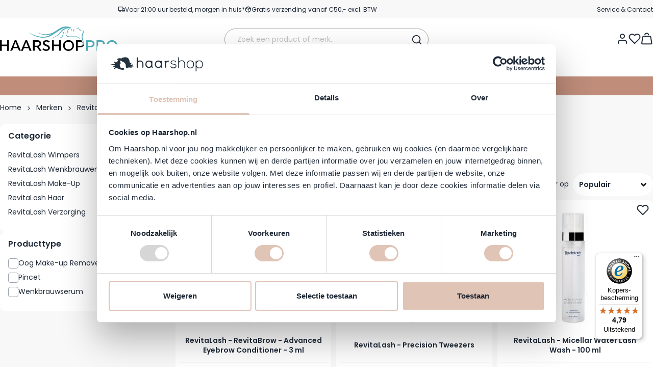

--- FILE ---
content_type: text/html; charset=UTF-8
request_url: https://www.haarshoppro.nl/merken/revitalash/revitalash-wenkbrauwen
body_size: 103869
content:
<!doctype html>
<html lang="nl">
<head >
    <meta charset="utf-8"/>
<meta name="title" content="RevitaLash Wenkbrauwen Voordelig Online Kopen?"/>
<meta name="description" content="Voor 22:00 besteld, morgen in huis ✓ Professionele haarverzorging en stylingsproducten ✓ GRATIS levering vanaf €35,- euro ✓ Deskundige klantenservice ✓"/>
<meta name="keywords" content="Voor 22:00 besteld, morgen in huis ✓ Professionele haarverzorging en stylingsproducten ✓ GRATIS levering vanaf €35,- euro ✓ Deskundige klantenservice ✓"/>
<meta name="robots" content="INDEX,FOLLOW"/>
<meta name="viewport" content="width=device-width, initial-scale=1"/>
<title>RevitaLash Wenkbrauwen Voordelig Online Kopen?</title>
<link rel="stylesheet preload" type="text/css" as="style" media="all" href="https://www.haarshoppro.nl/static/version1762241722/frontend/BigBridge/theme-haarshoppro/nl_NL/css/styles.css">
<link rel="stylesheet preload" type="text/css" as="style" media="all" href="https://www.haarshoppro.nl/static/version1762241722/frontend/BigBridge/theme-haarshoppro/nl_NL/Jmango360_Onepage/js/smart-app-banner/smart-app-banner.min.css">
<link rel="preload" as="font" crossorigin="anonymous" href="https://www.haarshoppro.nl/static/version1762241722/frontend/BigBridge/theme-haarshoppro/nl_NL/fonts/poppins-latin-400-normal.woff2">
<link rel="preload" as="font" crossorigin="anonymous" href="https://www.haarshoppro.nl/static/version1762241722/frontend/BigBridge/theme-haarshoppro/nl_NL/fonts/poppins-latin-600-normal.woff2">
<link rel="preload" as="font" crossorigin="anonymous" href="https://www.haarshoppro.nl/static/version1762241722/frontend/BigBridge/theme-haarshoppro/nl_NL/fonts/pt-sans_regular.woff2">
<link rel="canonical" href="https://www.haarshoppro.nl/merken/revitalash/revitalash-wenkbrauwen">
<link rel="icon" type="image/x-icon" href="https://www.haarshoppro.nl/media/favicon/stores/5/favicon-hsp.png">
<link rel="shortcut icon" type="image/x-icon" href="https://www.haarshoppro.nl/media/favicon/stores/5/favicon-hsp.png">
<meta name="google-site-verification" content="3hIapF9ckyne53Ih9xwQLkIeKgRsU2NmKJqIATYTU2I">
<style>.cms-index-index .page-main .blog-wrapper > [data-element="main"] > p { display:contents; }</style>
            <meta property="og:title" content="RevitaLash&#x20;Wenkbrauwen&#x20;Voordelig&#x20;Online&#x20;Kopen&#x3F;">
<meta property="og:type" content="website">
<meta property="og:url" content="https://www.haarshoppro.nl/merken/revitalash/revitalash-wenkbrauwen">
<meta property="og:description" content="Voor&#x20;22&#x3A;00&#x20;besteld,&#x20;morgen&#x20;in&#x20;huis&#x20;&#x2713;&#x20;Professionele&#x20;haarverzorging&#x20;en&#x20;stylingsproducten&#x20;&#x2713;&#x20;GRATIS&#x20;levering&#x20;vanaf&#x20;&#x20AC;35,-&#x20;euro&#x20;&#x2713;&#x20;Deskundige&#x20;klantenservice&#x20;&#x2713;">
<link rel="icon" href="https://www.haarshoppro.nl/static/version1762241722/frontend/BigBridge/theme-haarshoppro/nl_NL/images/haarshop-favicon.svg" type="image/svg+xml">
<link rel="apple-touch-icon" href="https://www.haarshoppro.nl/static/version1762241722/frontend/BigBridge/theme-haarshoppro/nl_NL/images/haarshop-apple-touch-icon.png">
<script data-ommit="true" nonce="dHNtNXBvc2NqcTU3djh0b3Npd3B1Ym5xMjZkenlvODQ=">var AEC = (function(){return {add: function(context, dataLayer){let element = context, qty = 1, variants = [], variant = [], variant_attribute_option = [], items = [];document.querySelectorAll('input[name=qty]:checked, [name=qty]').forEach(element => {qty = element.value;});qty = Math.abs(qty);if (isNaN(qty)){qty = 1;}if ('undefined' !== typeof jQuery){var form = jQuery(context).closest('form');if (form.length && typeof form.valid === 'function'){if (!form.valid()){return true;}}}if (!AEC.gtm()){if (element.dataset.click){AEC.Time.track(dataLayer, AEC.Const.TIMING_CATEGORY_ADD_TO_CART, element.dataset.name, element.dataset.category);(click => {new Function(click)();})(element.dataset.click);}return true;}if(element.dataset.configurable){document.querySelectorAll('[name^="super_attribute"]').forEach(attribute => {if (attribute.matches('select')){var name = attribute.getAttribute('name'), id = name.substring(name.indexOf('[') + 1, name.lastIndexOf(']'));if (attribute.selectedIndex){var option = attribute.options[attribute.selectedIndex];if (option){variants.push({id: id,option: option.label,text: option.text});}}}if (attribute.matches('input') && -1 != attribute.type.indexOf('radio')){if (attribute.parentNode.classList.contains('swatch-option-selected') || attribute.checked){Object.entries(AEC.SUPER).forEach(([key, super_attribute]) => {if (-1 != attribute.name.indexOf("super_attribute[" + super_attribute.id + "]")){let variant = {id: super_attribute.id,text:super_attribute.label,option: attribute.value};variants.push(variant);}});}}});/** * Colour Swatch support */if (!variants.length){Object.entries(AEC.SUPER).forEach(([key, attribute]) => {var swatch = document.querySelectorAll('div[attribute-code="' + attribute.code + '"], div[data-attribute-code="' + attribute.code + '"]');swatch.forEach(element => {let variant = {id: attribute.id,text:'',option: null};var select = element.querySelector('select');if (select){if (select.selectedIndex){var option = select.options[select.selectedIndex];if (option){variant.text = option.text;variant.option = option.value;}}}else {var span = element.querySelector('span.swatch-attribute-selected-option');if (span){variant.text = span.innerHTML;variant.option = span.parentNode.dataset.optionSelected;}}variants.push(variant);});});}if (!variants.length){AEC.EventDispatcher.trigger('ec.variants', variants);}var SUPER_SELECTED = [];for (var i = 0, l = variants.length; i < l; i++){for (var a = 0, b = AEC.SUPER.length; a < b; a++){if (AEC.SUPER[a].id == variants[i].id){var text = variants[i].text;if (AEC.useDefaultValues){AEC.SUPER[a].options.forEach(option => {if (parseInt(option.value_index) == parseInt(variants[i].option)){if (option.hasOwnProperty('admin_label')){text = option.admin_label;}else if (option.hasOwnProperty('store_label')){text = option.store_label;}}});}variant.push([AEC.SUPER[a].label,text].join(AEC.Const.VARIANT_DELIMITER_ATT));let tier_price = Number.parseFloat(element.dataset.price).toFixed(2);Object.entries(AEC.CONFIGURABLE_SIMPLES).forEach(([key, simple]) => {    if (simple.hasOwnProperty('configurations'))    {    Object.entries(simple.configurations).forEach(([key, configuration]) => {if (configuration.label === variants[i].option){let prices = [];Object.entries(simple.price_tier).forEach(([key, tier]) => {if (parseInt(qty) >= parseInt(tier.price_qty)){prices.push(Number.parseFloat(tier.price));}});if (prices.length){tier_price = prices.sort(function(a,b) { return a < b; }).pop();}}});    }});variant_attribute_option.push({attribute: variants[i].id,option: variants[i].option,price:tier_price});}}}if (!variant.length){if (element.dataset.click){AEC.Time.track(dataLayer, AEC.Const.TIMING_CATEGORY_ADD_TO_CART, element.dataset.name, element.dataset.category);(click => {new Function(click)();})(element.dataset.click);}return true;}}if (element.dataset.grouped){for (var u = 0, y = window.G.length; u < y; u++){let field = document.querySelector('[name="super_group[' + window.G[u].id + ']"]');if (field){(qty => {if (qty){let item = {'item_name': window.G[u].item_name,'item_id':     window.G[u].item_id,'price': window.G[u].price,'category': window.G[u].category,'item_brand':window.G[u].item_brand,'quantity': qty};Object.assign(item, item, AEC.GA4.transformCategories(element.dataset.category));items.push(item);}})(Math.abs(field.value));}}}else{let price = Number.parseFloat(element.dataset.price);if (element.dataset.hasOwnProperty('selection')){let selection = parseInt(element.dataset.selection);Object.entries(AEC.CONFIGURABLE_SIMPLES).forEach(([key, simple]) => {if (key == selection){if (simple.hasOwnProperty('price_tier')){Object.entries(simple.configurations).forEach(([key, configuration]) => {let prices = [];Object.entries(simple.price_tier).forEach(([key, tier]) => {if (parseInt(qty) >= parseInt(tier.price_qty)){prices.push(Number.parseFloat(tier.price));}});if (prices.length){price = prices.sort(function(a,b) { return a < b; }).pop();}});}}});}let item = {'item_name': element.dataset.name,'item_id':     1 === parseInt(element.dataset.useSimple) ? element.dataset.simpleId : element.dataset.id,'price': price,'item_brand':element.dataset.brand,'item_variant':variant.join(AEC.Const.VARIANT_DELIMITER),'variants':variants,'category':element.dataset.category,'quantity': qty,'currency':AEC.currencyCode,'google_business_vertical':element.dataset.googleBusinessVertical,'index': 0};if (1 === parseInt(element.dataset.useSimple)) {item['item_parent_id'] = element.dataset.id;}Object.assign(item, item, AEC.GA4.transformCategories(element.dataset.category));items.push(item);}let value_combined = 0;for (var i = 0, l = items.length; i < l; i++){value_combined += (Number.parseFloat(items[i].price) * Number.parseInt(items[i].quantity));(function(item){Object.entries(AEC.parseJSON(element.dataset.attributes)).forEach(([key, value]) => {item[key] = value;});let options = [];Object.entries(AEC.parseJSON(element.dataset.options)).forEach(([key, name]) => {let option = document.querySelector('[name="options[' + key + ']"]'), value = null;if (!option){option = document.querySelector('[name="options[' + key + '][]"]');}switch(true){case option instanceof HTMLInputElement: case option instanceof HTMLTextAreaElement: value = option.value;break;case option instanceof HTMLSelectElement: value = option.options[option.selectedIndex].text;break;}if (value){options.push({ name: name, value: value });}});if (options.length){item['options'] = options;}})(items[i]);}var data = {'event':'add_to_cart','eventLabel': element.dataset.name,'ecommerce': {'currency': AEC.currencyCode,'value':value_combined,'item_list_id': element.dataset.list,'item_list_name': element.dataset.list,'items': items,'options': variant_attribute_option},'currentStore': element.dataset.store};if (AEC.useDefaultValues){data['currentStore'] = AEC.storeName;}/** * Notify listeners */this.EventDispatcher.trigger('ec.add.data', data);/** * Track event */AEC.CookieConsent.queue(() => {AEC.Cookie.add(data).push(dataLayer);/** * Track time  */AEC.Time.track(dataLayer, AEC.Const.TIMING_CATEGORY_ADD_TO_CART, element.dataset.name, element.dataset.category);}).process();/** * Save backreference */if (AEC.localStorage){(function(items){for (var i = 0, l = items.length; i < l; i++){AEC.Storage.reference().set({id: items[i].item_id,category: items[i].category});}})(items);}if (AEC.facebook){if ("function" === typeof fbq){(function(product, items, fbq){var content_ids = [], price = 0;for (var i = 0, l = items.length; i < l; i++){content_ids.push(items[i].item_id);price += parseFloat(items[i].price);}(function(callback){if (AEC.Const.COOKIE_DIRECTIVE){AEC.CookieConsent.queue(callback).process();}else {callback.apply(window,[]);}})((function(product, content_ids, price){return function(){if ('undefined' === typeof variants){variants = [];}fbq('track', 'AddToCart', {content_name: product,content_ids: content_ids,content_type: !variants.length ? 'product' : 'product_group',value: price,currency: AEC.currencyCode}, { eventID: AEC.UUID.generate({ event: 'AddToCart'})});};})(product, content_ids, price));})(element.dataset.name, items, fbq);}}if (AEC.tiktok){if ('undefined' !== typeof ttq){(function(product, items, ttq){var contents = [], price = 0;for (var i = 0, l = items.length; i < l; i++){contents.push({content_id: items[i].item_id,content_name: items[i].item_name,quantity: items[i].quantity,brand:     items[i].item_brand,price: items[i].price});price += parseFloat(items[i].price);}(function(callback){if (AEC.Const.COOKIE_DIRECTIVE){AEC.CookieConsent.queue(callback).process();}else {callback.apply(window,[]);}})((function(product, content_ids, price){return function(){AEC.TikTok.event('AddToCart', {contents: contents,content_type:'product',value: price,currency: AEC.currencyCode,}, { event_id: AEC.UUID.generate({ event: 'AddToCart'})});};})(product, contents, price));})(element.dataset.name, items, ttq);}}if (element.dataset.click){(click => {new Function(click)();})(element.dataset.click);}return true;},addSwatch: function(context,dataLayer){var element = context;if (window.jQuery) {  jQuery(document).on('ajax:addToCart', function(){var attributes = [];Object.entries(AEC.parseJSON(element.dataset.swatch)).forEach(([key, value]) => {attributes.push(value);});var option = document.querySelector('.swatch-option.selected');if (!option){let form = jQuery(element).parents('form:first');if (form){let selected = [];Object.entries(attributes).forEach(([key, value]) => {let e = form.find('input[name="super_attribute[' + value.attribute_id + ']"]');if (e.length > 0){if (e.get(0).dataset.hasOwnProperty('label')){let a = e.get(0).dataset.label;let b = value.attribute_label;selected.push([b,a].join(AEC.Const.VARIANT_DELIMITER_ATT));}else if(e.get(0).dataset.hasOwnProperty('attrName')){let a = e.get(0).value;let b = value.attribute_label;selected.push([b,a].join(AEC.Const.VARIANT_DELIMITER_ATT));}}});variant = [selected].join(AEC.Const.VARIANT_DELIMITER);}}else {variant = [[attributes[0].attribute_label, option.getAttribute('aria-label')].join(AEC.Const.VARIANT_DELIMITER_ATT)].join(AEC.Const.VARIANT_DELIMITER);}let items = [];let item =  {'item_name': element.dataset.name,'item_id':     element.dataset.id,'price': element.dataset.price,'category': element.dataset.category,'item_brand':element.dataset.brand,'item_variant':variant,'item_list_name': element.dataset.list,'item_list_id': element.dataset.list,'quantity': 1,'index':element.dataset.position};Object.assign(item, item, AEC.GA4.transformCategories(element.dataset.category));/** * Track event */AEC.Cookie.add({'event': 'add_to_cart','currency':AEC.currencyCode,'eventLabel': element.dataset.name,'item_list_id': element.dataset.list,'item_list_name': element.dataset.list,'ecommerce': {'items': [item]},'currentStore': element.dataset.store}).push(dataLayer);/** * Track time  */AEC.Time.track(dataLayer, AEC.Const.TIMING_CATEGORY_ADD_TO_CART, element.dataset.name, element.dataset.category);});}return true;},click: function(context,dataLayer){var element = context;if (!AEC.gtm()){AEC.Time.track(dataLayer, AEC.Const.TIMING_CATEGORY_PRODUCT_CLICK, element.dataset.name, element.dataset.category);return true;}var item = {'item_name': element.dataset.name,'item_id': element.dataset.id,'price': element.dataset.price,'item_brand':element.dataset.brand,'quantity': element.dataset.quantity,'index':element.dataset.position,'category':element.dataset.category,'currency':AEC.currencyCode};Object.entries(AEC.parseJSON(element.dataset.attributes)).forEach(([key, value]) => {item[key] = value;});Object.assign(item, item, AEC.GA4.augmentCategories(item));var data = {'event': 'select_item','eventLabel': element.dataset.name,'item_list_id': element.dataset.list, 'item_list_name': element.dataset.list,'ecommerce': {'items': [item]},         'currentStore': element.dataset.store};/** * Push data */AEC.CookieConsent.queue(() => {AEC.Cookie.click(data).push(dataLayer);}).process();/** * Track time  */AEC.Time.track(dataLayer, AEC.Const.TIMING_CATEGORY_PRODUCT_CLICK, element.dataset.name, element.dataset.category);if (element.dataset.click){(click => {new Function(click)();})(element.dataset.click);}return true;},remove: function(context, dataLayer){var element = context;if (!AEC.gtm()){AEC.Time.track(dataLayer, AEC.Const.TIMING_CATEGORY_REMOVE_FROM_CART, element.dataset.name, element.dataset.category);}var item = {'item_name': element.dataset.name,'item_id': element.dataset.id,'price': parseFloat(element.dataset.price),'category': element.dataset.category,'item_brand':element.dataset.brand,'quantity': element.dataset.quantity,'currency': AEC.currencyCode};Object.entries(AEC.parseJSON(element.dataset.attributes)).forEach(([key, value]) => {item[key] = value;});Object.assign(item, item, AEC.GA4.augmentCategories(item));var data = {'event': 'remove_from_cart','eventLabel': element.dataset.name,'ecommerce': {'item_list_id':  element.dataset.list,'item_list_name':  element.dataset.list,'items': [item]}};AEC.EventDispatcher.trigger('ec.remove.data', data);let executor = params =>{let form = document.createElement("form");form.setAttribute('method', 'post');form.setAttribute('action', params.action);let formKey = jQuery.cookie('form_key');if (formKey){params.data['form_key'] = formKey;}Object.entries(params.data).forEach(([name, value]) => {let input = document.createElement('input');input.setAttribute('type', 'text');input.setAttribute('name',  name);input.setAttribute('value', value);form.append(input);});document.querySelector("body").appendChild(form);form.submit();};if (AEC.Message.confirm){require(['Magento_Ui/js/modal/confirm'], function(confirmation) {    confirmation(    {        title: AEC.Message.confirmRemoveTitle,        content: AEC.Message.confirmRemove,        actions:         {            confirm: function()            {            /** * Track event */AEC.Cookie.remove(data).push(dataLayer);/** * Track time  */AEC.Time.track(dataLayer, AEC.Const.TIMING_CATEGORY_REMOVE_FROM_CART, element.dataset.name);/** * Execute standard data-post */executor(AEC.parseJSON(element.dataset.postAction));            },            cancel: function()            {            return false;            },            always: function()            {            return false;            }        }    });});}else {/** * Track event */AEC.Cookie.remove(data).push(dataLayer);/** * Track time  */AEC.Time.track(dataLayer, AEC.Const.TIMING_CATEGORY_REMOVE_FROM_CART, element.dataset.name);executor(AEC.parseJSON(element.dataset.postAction));}return false;},wishlist: function(context, dataLayer){var element = context;if (!AEC.gtm()){/** * Track time  */AEC.Time.track(dataLayer, AEC.Const.TIMING_CATEGORY_PRODUCT_WISHLIST, element.dataset.name,'Wishlist');return true;}let attributes = JSON.parse(element.dataset.eventAttributes);/** * Track event */AEC.Cookie.wishlist({event: element.dataset.event,eventLabel: element.dataset.eventLabel,ecommerce: {items: attributes.items}}).push(dataLayer);return true;},wishlistRemove: function(context, dataLayer){var element = context;if (!AEC.gtm()){/** * Track time  */AEC.Time.track(dataLayer, AEC.Const.TIMING_CATEGORY_PRODUCT_WISHLIST, element.dataset.name,'Wishlist');return true;}let attributes = JSON.parse(element.dataset.eventAttributes);/** * Track event */AEC.Cookie.wishlistRemove({event: element.dataset.event,eventLabel: element.dataset.eventLabel,ecommerce: {items: attributes.items}}).push(dataLayer);return true;},compare: function(context, dataLayer){var element = context;if (!AEC.gtm()){/** * Track time  */AEC.Time.track(dataLayer, AEC.Const.TIMING_CATEGORY_PRODUCT_COMPARE, element.dataset.name,'Compare');return true;}let attributes = JSON.parse(element.dataset.eventAttributes);AEC.Cookie.compare({event: element.dataset.event,eventLabel: element.dataset.eventLabel,ecommerce: {items: attributes.items}}).push(dataLayer);return true;},Bind: (function(){return {apply: function(parameters){/** * Merge persistent storage */AEC.Persist.merge();/** * Push private data */AEC.Cookie.pushPrivate();document.addEventListener('DOMContentLoaded',() => {document.body.addEventListener('catalogCategoryAddToCartRedirect', () => {dataLayer.push({event: AEC.Const.CATALOG_CATEGORY_ADD_TO_CART_REDIRECT_EVENT});});});if (parameters){if (parameters.performance){if (window.performance){window.onload = function(){setTimeout(function(){    var time = performance.timing.loadEventEnd - performance.timing.responseEnd;        var timePayload =     {    'event':'performance',    'performance':    {    'timingCategory':'Load times',    'timingVar':'load',    'timingValue': (time % 60000)    }    };        switch(window.google_tag_params.ecomm_pagetype)    {    case 'home':        timePayload.performance.timingLabel = 'Home';        AEC.CookieConsent.queue(() =>             {            dataLayer.push(timePayload);            }).process();        break;    case 'product':        timePayload.performance.timingLabel = 'Product';        AEC.CookieConsent.queue(() =>             {            dataLayer.push(timePayload);            }).process();        break;        case 'category':        timePayload.performance.timingLabel = 'Category';        AEC.CookieConsent.queue(() =>             {            dataLayer.push(timePayload);            }).process();        break;    }    }, 0);};}}}return this;}};})(),Time: (function(){var T = {event: 'trackTime',timingCategory:'',timingVar:'',timingValue:-1,timingLabel:''};var time = new Date().getTime();return {track: function(dataLayer, category, variable, label){T.timingValue = (new Date().getTime()) - time;if (category){T.timingCategory = category;}if (variable){T.timingVar = variable;}if (label){T.timingLabel = label;}dataLayer.push(T);},trackContinue: function(dataLayer, category, variable, label){this.track(dataLayer, category, variable, label);time = new Date().getTime();}};})(),Persist:(function(){var DATA_KEY = 'persist'; var proto = 'undefined' != typeof Storage ? {push: function(key, entity){/** * Get data */var data = this.data();/** * Push data */data[key] = entity;/** * Save to local storage */localStorage.setItem(DATA_KEY, JSON.stringify(data));return this;},data: function(){var data = localStorage.getItem(DATA_KEY);if (null !== data){return JSON.parse(data);}return {};},merge: function(){var data = this.data();var push = {persist: {}};for (var i in data){push.persist[i] = data[i];}dataLayer.push(push);return this;},clear: function(){/** * Reset private local storage */localStorage.setItem(DATA_KEY,JSON.stringify({}));return this;}} : {push: function(){}, merge: function(){},clear: function(){}};/** * Constants */proto.CONST_KEY_PROMOTION = 'persist_promotion';return proto;})(),Checkout: (function(){return {init: false,data: {},tracked: {},getData: function(){return this.data;},getPayload: function(){if (this.data && this.data.hasOwnProperty('payload')){return this.data.payload;}return {error: 'Missing checkout payload data'};},step: function(previous, current, currentCode){if (!this.init){return this.fail('Step tracking requires a checkout page.');}if (this.data && this.data.hasOwnProperty('ecommerce')){this.data.ecommerce['step'] = ++current;/** * Notify listeners */AEC.EventDispatcher.trigger('ec.checkout.step.data', this.data);/** * Track checkout step */AEC.Cookie.checkout(this.data).push(dataLayer);}return this;},stepOption: function(step, option){if (!option){return this;}if (!this.init){return this.fail('Step option tracking requires a checkout page.');}if (!option.toString().length){return this;}var data = {    'event': 'checkoutOption',    'ecommerce':     {    'checkout_option':     {    'actionField':     {    'step': step,    'option': option    }    }    }        };/** * Notify listeners */AEC.EventDispatcher.trigger('ec.checkout.step.option.data', data);/** * Track checkout option */AEC.CookieConsent.queue(() => {AEC.Cookie.checkoutOption(data).push(dataLayer);}).process();return this;},fail: function(message){console.log(message);return this;}};})(),Cookie: (function(){return {data: null,privateData: null,reset: function(){if (AEC.reset){dataLayer.push({ ecommerce: null });}return dataLayer;},push: function(dataLayer, consent){consent = typeof consent !== 'undefined' ? consent : true;if (this.data){this.reset().push(this.data);/** * Reset data to prevent further push */this.data = null;}return this;},pushPrivate: function(){var data = this.getPrivateData();if (data){dataLayer.push({privateData: data});}return this;},augment: function(products){/** * Parse data & apply local reference */var reference = AEC.Storage.reference().get();if (reference){for (var i = 0, l = products.length; i < l; i++){for (var a = 0, b = reference.length; a < b; a++){if (products[i].item_id.toString().toLowerCase() === reference[a].id.toString().toLowerCase()){products[i].category = reference[a].category;}}}}products.forEach(product => {if (product.hasOwnProperty('category')){let categories = product.category.split(/\//);if (categories.length){let index = 2;categories.forEach(category => {product['item_category' + index] = category;});}}});return products;},click: function(data){AEC.EventDispatcher.trigger('ec.cookie.click.data', data);this.data = data;return this;},add: function(data){AEC.EventDispatcher.trigger('ec.cookie.add.data', data);this.data = data;return this;},remove: function(data){AEC.EventDispatcher.trigger('ec.cookie.remove.item.data', data);this.data = data;if (AEC.localStorage){this.data.ecommerce.items = this.augment(this.data.ecommerce.items);}return this;},compare: function(data){AEC.EventDispatcher.trigger('ec.cookie.compare.data', data);this.data = data;return this;},wishlist: function(data){AEC.EventDispatcher.trigger('ec.cookie.wishlist.data', data);this.data = data;return this;},wishlistRemove: function(data){AEC.EventDispatcher.trigger('ec.cookie.wishlist.remove.data', data);this.data = data;return this;},update: function(data){AEC.EventDispatcher.trigger('ec.cookie.update.item.data', data);this.data = data;return this;},visitor: function(data){AEC.EventDispatcher.trigger('ec.cookie.visitor.data', data);this.data = (function(data, privateData){if (privateData){if (privateData.hasOwnProperty('visitor')){data.visitorId    = privateData.visitor.visitorId;data.visitorLoginState = privateData.visitor.visitorLoginState;}}return data;})(data, AEC.Cookie.getPrivateData());return this;},detail: function(data){AEC.EventDispatcher.trigger('ec.cookie.detail.data', data);this.data = data;return this;},purchase: function(data){AEC.EventDispatcher.trigger('ec.cookie.purchase.data', data);this.data = data;if (AEC.localStorage){this.data.ecommerce.purchase.items = this.augment(this.data.ecommerce.purchase.items);}return this;},impressions: function(data){AEC.EventDispatcher.trigger('ec.cookie.impression.data', data);this.data = data;return this;},checkout: function(data){AEC.EventDispatcher.trigger('ec.cookie.checkout.step.data', data);this.data = data;if (AEC.localStorage){this.data.ecommerce.items = this.augment(this.data.ecommerce.items);}return this;},checkoutOption: function(data){AEC.EventDispatcher.trigger('ec.cookie.checkout.step.option.data', data);this.data = data;return this;},promotion: function(data){AEC.EventDispatcher.trigger('ec.cookie.promotion.data', data);this.data = data;return this;},promotionClick: function(data, element){AEC.EventDispatcher.trigger('ec.cookie.promotion.click', data,    {element: element   });this.data = data;return this;},remarketing: function(data){AEC.EventDispatcher.trigger('ec.cookie.remarketing.data', data);this.data = data;return this;},getPrivateData: function(){if (!this.privateData){var cookie = this.get('privateData');if (cookie){this.privateData = this.parse(cookie);}}return this.privateData;},set: function(name, value, days){if (!days){days = 30;} let date = new Date();                        date.setTime(date.getTime() + (days * 24 * 60 * 60 * 1000));                    document.cookie = name + "=" + value + "; expires=" + date.toGMTString() + "; path=/";                return this;},get: function(name){var start = document.cookie.indexOf(name + "="), len = start + name.length + 1;if ((!start) && (name != document.cookie.substring(0, name.length))) {    return null;}if (start == -1) {return null;}var end = document.cookie.indexOf(String.fromCharCode(59), len);if (end == -1) {end = document.cookie.length;}return decodeURIComponent(document.cookie.substring(len, end));},unset: function(name) {                   document.cookie = name + "=" + "; path=/; expires=" + (new Date(0)).toUTCString();                                return this;            },parse: function(json){var json = decodeURIComponent(json.replace(/\+/g, ' '));                return JSON.parse(json);}};})(),CookieConsent: (function(){return {scripts: [],chain: {},endpoints:{},cookies: {},consent: [],nonce: {},widget: {display: false,color: 'rgba(0,0,0,1)',colorEnd: 'rgba(0,0,0,1)'},queue: function(callback, event){event = typeof event !== 'undefined' ? event : AEC.Const.COOKIE_DIRECTIVE_CONSENT_GRANTED_EVENT;if (!this.chain.hasOwnProperty(event)){this.chain[event] = [];}switch(AEC.Const.COOKIE_DIRECTIVE_ENGINE){case 4:callback = (callback => {return function(){/** * Chnage to dispatch event only when Onetrust is loaded */if (false){if ('undefined' !== typeof OneTrust){OneTrust.OnConsentChanged(() => {callback.apply(this);});if (window.OnetrustActiveGroups){let groups = window.OptanonActiveGroups.split(',').filter(String);if (groups.includes('C0001','C0002','C0003','C0004','C0005')){callback.apply(this);}}}}else {callback.apply(this);}}})(callback);break;}this.chain[event].push(callback);return this;},dispatch: function(consent){/** * Essential cookies */AEC.Const.COOKIE_DIRECTIVE_CONSENT_GRANTED = true;/** * Push consent to dataLayer */dataLayer.push(consent);return this.process(consent.event);},process: function(event){event = typeof event !== 'undefined' ? event : AEC.Const.COOKIE_DIRECTIVE_CONSENT_GRANTED_EVENT;if (this.getConsent(event)){this.dequeue(event);}else if (AEC.Const.COOKIE_DIRECTIVE_OVERRIDE_DECLINE){this.dequeue(event);}else {if (4 === AEC.Const.COOKIE_DIRECTIVE_ENGINE){/** * Chnage to dispatch event only when Onetrust is loaded */if (false){(event => {window.addEventListener('onetrust_loaded', e => {if (this.getConsent(event)){this.dequeue(event);}});})(event);}else {this.dequeue(event);}}}return this;},dequeue: function(event){if (this.chain.hasOwnProperty(event)){try {let response;this.chain[event].forEach(fn => {response = fn.apply(this,[]);});}catch (e){console.debug(e);}this.chain[event] = [];}return this;},getConsent: function(event){switch(AEC.Const.COOKIE_DIRECTIVE_ENGINE){case 0:if (!AEC.Const.COOKIE_DIRECTIVE){return true;}break;case 1: if (1 == AEC.Cookie.get(event)){return true;}if (this.consent.includes(event)){return true;}break;case 4:if (window.OnetrustActiveGroups){let groups = window.OptanonActiveGroups.split(',').filter(String);if (groups.includes('C0001','C0002','C0003','C0004','C0005')){return true;}}break;default: return true;}return false;},acceptGoogleConsent: function(segments){if ('function' === typeof gtag){const consentMode = true === AEC.Const.COOKIE_DIRECTIVE_SEGMENT_MODE ? {ad_storage: -1 !== segments.indexOf('cookieConsentMarketingGranted')? 'granted' : 'denied',security_storage:-1 !== segments.indexOf('cookieConsentGranted')? 'granted' : 'denied',functionality_storage:-1 !== segments.indexOf('cookieConsentGranted')   ? 'granted' : 'denied',personalization_storage:-1 !== segments.indexOf('cookieConsentPreferencesGranted') ? 'granted' : 'denied',analytics_storage:-1 !== segments.indexOf('cookieConsentAnalyticsGranted')? 'granted' : 'denied',ad_user_data:    -1 !== segments.indexOf('cookieConsentUserdata')? 'granted' : 'denied',ad_personalization:    -1 !== segments.indexOf('cookieConsentPersonalization')? 'granted' : 'denied'} : {ad_storage: 'granted',security_storage:'granted',functionality_storage:'granted',personalization_storage:'granted',analytics_storage:'granted',ad_user_data:'granted',ad_personalization:'granted'};/** * Update consent */gtag('consent','update',consentMode);/** * Update localStorage */        localStorage.setItem('consentMode', JSON.stringify(consentMode));                /**         * Dispatch custom event         */        window.dispatchEvent(new CustomEvent("consent_accept", { detail: { consentMode: consentMode, segments: segments } }));}return this;},acceptConsent: function(event){return this.dispatch({ event:event });},declineConsent: function(event){return this.dispatch({ event:event });},declineGoogleConsent: function(){if ('function' === typeof gtag){const consentMode = {ad_storage: 'denied',security_storage:'denied',functionality_storage:'denied',personalization_storage:'denied',analytics_storage:'denied',ad_user_data:'denied',ad_personalization:'denied'};/** * Update consent */gtag('consent','update',consentMode);/** * Update localStorage */        localStorage.setItem('consentMode', JSON.stringify(consentMode));        /**         * Dispatch custom event         */        window.dispatchEvent(new CustomEvent("consent_decline",{ detail: { consentMode: consentMode } }));}return this;},setEndpoints: function(endpoints){this.endpoints = endpoints;return this;},getConsentDialog: function(dataLayer){var endpoints = this.endpoints;if (1 == AEC.Cookie.get(AEC.Const.COOKIE_DIRECTIVE_CONSENT_DECLINE_EVENT)){AEC.CookieConsent.declineGoogleConsent([AEC.Const.COOKIE_DIRECTIVE_CONSENT_DECLINE_EVEN]).getWidget();return true;}if (1 != AEC.Cookie.get(AEC.Const.COOKIE_DIRECTIVE_CONSENT_GRANTED_EVENT)){this.renderConsentDialog(dataLayer);}else {if (AEC.Const.COOKIE_DIRECTIVE_SEGMENT_MODE){(segments => {let grant = [];for (var i = 0, l = segments.length; i < l;i++){if (1 == AEC.Cookie.get(segments[i])){grant.push(segments[i]);}}AEC.CookieConsent.acceptGoogleConsent(grant).getWidget();grant.forEach(segment => {AEC.CookieConsent.acceptConsent(segment);});})(AEC.Const.COOKIE_DIRECTIVE_SEGMENT_MODE_EVENTS);}else {AEC.CookieConsent.acceptConsent(AEC.Const.COOKIE_DIRECTIVE_CONSENT_GRANTED_EVENT).getWidget();window.dispatchEvent(new CustomEvent("consent_accept", { detail: { consentMode: null, segments: [AEC.Const.COOKIE_DIRECTIVE_CONSENT_GRANTED_EVENT] } }));}}},closeConsentDialog: function(directive){directive.remove();this.getWidget();return this;},renderConsentDialog: function(dataLayer){let template = document.querySelector('template[data-consent]');(endpoints => {var directive = (body => {body.insertAdjacentHTML('beforeend', template.innerHTML);return body.lastElementChild;})(document.body);let uuid = AEC.Cookie.get('cookieUuid');if (uuid){directive.querySelector('[data-consent-uuid').innerHTML = uuid;}let check_default = Number(directive.dataset.check);directive.querySelectorAll('input[type=checkbox][data-consent]').forEach(checkbox => {checkbox.checked = AEC.CookieConsent.getConsent(checkbox.dataset.consent) ? true : (!uuid && check_default ? true : false);});directive.querySelector('[data-consent-uuid-wrapper]').style.display = uuid ? 'block' : 'none';(directive => {let listener = event => {if (event.key === 'Escape')         {        AEC.CookieConsent.closeConsentDialog(directive).acquireProxyCookies();        }};document.addEventListener('keydown', event => {listener(event);document.removeEventListener('keydown', listener);});})(directive);directive.querySelectorAll('a.customize').forEach(element => {let customize = directive.querySelector('.ec-gtm-cookie-directive-customize');element.addEventListener('click', event => {if ('block' === customize.style.display){directive.querySelector('a.action.accept').style.display = 'none';customize.style.display = 'none';}else {directive.querySelector('a.action.accept').style.display = 'block';customize.style.display = 'block';}event.target.innerHTML = 'block' === customize.style.display ? event.target.dataset.hide : event.target.dataset.show;});});directive.querySelectorAll('a.ec-gtm-cookie-directive-note-toggle').forEach(element => {element.addEventListener('click', event => {if ('block' === event.target.nextElementSibling.style.display){event.target.nextElementSibling.style.display = 'none';}else {directive.querySelectorAll('.ec-gtm-cookie-directive-note').forEach(note => {note.previousElementSibling.innerHTML = note.previousElementSibling.dataset.show;note.style.display = 'none';});event.target.nextElementSibling.style.display = 'block';}event.target.innerHTML = 'block' === event.target.nextElementSibling.style.display ? event.target.dataset.hide : event.target.dataset.show;});});directive.querySelectorAll('a.accept').forEach(element => {element.addEventListener('click', event => {event.target.text = event.target.dataset.confirm;var grant = [...directive.querySelectorAll('[name="cookie[]"]:checked')].map(element => { return element.value });grant.unshift('cookieConsentGranted');AEC.CookieConsent.acceptGoogleConsent(grant);AEC.Request.post(endpoints.cookie, { cookie: grant }, response => {Object.keys(response).forEach(event => {AEC.CookieConsent.acceptConsent(event);});AEC.CookieConsent.closeConsentDialog(directive).acquireProxyCookies();});});});directive.querySelectorAll('a.accept-all').forEach(element => {element.addEventListener('click', event => {event.target.text = event.target.dataset.confirm;[...directive.querySelectorAll('[name="cookie[]"]')].forEach(element => {element.checked = true;});var grant = [...directive.querySelectorAll('[name="cookie[]"]:checked')].map(element => { return element.value });grant.unshift('cookieConsentGranted');AEC.CookieConsent.acceptGoogleConsent(grant);AEC.Request.post(endpoints.cookie, { cookie: grant }, response => {Object.keys(response).forEach(event => {AEC.CookieConsent.acceptConsent(event);});AEC.CookieConsent.closeConsentDialog(directive).acquireProxyCookies();});});});directive.querySelectorAll('a.decline').forEach(element => {element.addEventListener('click', event => {[...directive.querySelectorAll('[name="cookie[]"]')].forEach(element => {element.checked = false;});AEC.CookieConsent.declineGoogleConsent();AEC.Request.post(endpoints.cookie, { decline: true }, response => {Object.keys(response).forEach(event => {AEC.CookieConsent.declineConsent(event);});AEC.CookieConsent.closeConsentDialog(directive).acquireProxyCookies();});});});directive.querySelectorAll('a.close').forEach(element => {element.style.display = AEC.Const.COOKIE_DIRECTIVE_CONSENT_GRANTED ? 'block' : 'none';element.addEventListener('click', event => {AEC.CookieConsent.closeConsentDialog(directive).acquireProxyCookies();});});})(this.endpoints);return this;},acquireProxyCookies: function(){const acquire = localStorage.getItem("acquire");if (!acquire){(context => {setTimeout(() => {let cookies = Object.fromEntries(document.cookie.split('; ').map(c => c.split('=')));Object.entries(cookies).forEach(([name, value]) => {if (!context.cookies.hasOwnProperty(name)){context.cookies[name] = true;}});AEC.Request.post(context.endpoints.cookieConsent, { cookies: context.cookies }, response => {return true;});},1000);})(this);localStorage.setItem("acquire", true);}return this;},setProxy: function(){(context =>{new MutationObserver((mutations) => {mutations.forEach((mutation) => {[...mutation.addedNodes].forEach(node => {if (node.nodeType !== 1) {return;}if (node.matches('script') && node.dataset && node.dataset.hasOwnProperty('consent')) {context.scripts.push({script:  node,parent:  node.parentNode ? node.parentNode : document.head,segment: node.dataset.consent});[...node.attributes].forEach((attr) => {if (attr.name.startsWith('defer')) {node.removeAttribute(attr.name);}});node.remove();}});});}).observe(document.documentElement, { childList: true, subtree: true });})(this);    return this;},setReflect: function(fn, strategy){Reflect.setPrototypeOf(document, new Proxy(Reflect.getPrototypeOf(document), {set(target, key, value, thisArg) {if (key === 'cookie') {let cookie = value.split('=')[0];window.dispatchEvent(new CustomEvent("captured_cookie",{ detail: { cookie: { name: cookie, value: value } }}));}return Reflect.set(...arguments)}}));if (1 == strategy){const originalSetAttribute = HTMLScriptElement.prototype.setAttribute;Object.defineProperties(HTMLScriptElement.prototype,{src: {set: function(value) {if (!AEC.CookieConsent.getConsent(AEC.Const.COOKIE_DIRECTIVE_CONSENT_GRANTED_EVENT) && !this.dataset.hasOwnProperty('materialize') && -1 === value.indexOf(BASE_URL)){this.setAttribute('type',   'text/template');this.setAttribute('data-consent', AEC.Const.COOKIE_DIRECTIVE_CONSENT_GRANTED_EVENT);}this.setAttribute('src', value);},get: function() {return this.getAttribute('src');}},setAttribute: {value: function(name, value) {if (name === 'src') {if (!AEC.CookieConsent.getConsent(AEC.Const.COOKIE_DIRECTIVE_CONSENT_GRANTED_EVENT) && !this.dataset.hasOwnProperty('materialize') && -1 === value.indexOf(BASE_URL)){this.setAttribute('type',   'text/template');this.setAttribute('data-consent', AEC.Const.COOKIE_DIRECTIVE_CONSENT_GRANTED_EVENT);}}return originalSetAttribute.call(this, name, value);},writable: true,configurable: true}});}window.addEventListener('captured_cookie', event => {this.cookies[event.detail.cookie.name] = event.detail.cookie.value;});fn.apply(this,[this]);},setAsses: function(asses){asses = asses || [];if (asses.length){setTimeout(() => {let cookies = Object.fromEntries(document.cookie.split('; ').map(c => c.split('=')));let result = [];Object.entries(cookies).forEach(([name, value]) => {if(!asses.includes(name)){result.push(name);}});let debug = document.createElement('div');Object.assign(debug.style, {position: 'fixed',width: '85%',maxWidth: '600px',bottom: '30px',left: '20px',padding: '20px',borderRadius: '2px',color: 'rgba(0,0,0,1)',background: 'rgba(255, 198, 75, 0.95)',dropShadow: '0px 0px 2px',zIndex: 9999});if (result.length){result.unshift('');result.unshift('We have identified the following cookies that might be set prior to consent.');}else {result.push('No NON-ESSENTIAL cookies found.');}result.push('');result.push('<small>Once done, remember to disable Test mode in Stores -> Configuration -> Anowave -> Cookie Consent Mode V2 -> Test Mode OR delete <strong>asses</strong> cookie manually.</small>');debug.innerHTML = result.join('<br />');document.body.appendChild(debug);},1000);}return this;},pickup: function(event){document.querySelectorAll('script[data-consent]').forEach(script => {let segment = script.dataset.consent;if (-1 != event.detail.segments.indexOf(segment)){delete script.dataset.consent;this.materialize(script, this.nonce, event.detail.segments);}});this.scripts.forEach(script => {if (-1 != event.detail.segments.indexOf(script.segment)){this.materialize(script.script, this.nonce, event.detail.segments);}});return this;},materialize: function(script, nonce, segments){let tag = document.createElement('script');tag.type = "text/javascript";tag.innerHTML = script.innerHTML;tag.dataset.materialize = true;if (script.getAttribute('src')){tag.src = script.src;}tag.setAttribute('nonce', nonce);if (script.parentNode){script.parentNode.appendChild(tag);script.parentNode.removeChild(script);}else {document.body.appendChild(tag);}},setNonce: function(nonce){this.nonce = nonce;return this;},setWidget: function(config){config = config || {};this.setAsses(config.asses).setProxy().setNonce(config.nonce).setEndpoints(config.endpoints);    (context =>     {    let block = {};        window.addEventListener('consent_accept', event =>     {context.consent = event.detail.segments;    context.pickup(event);new MutationObserver((mutations) => {mutations.forEach((mutation) => {[...mutation.addedNodes].forEach(node => {if (node.nodeType !== 1) {return;}if (node.matches('script') && -1 != node.type.indexOf('text/template')) {                        let segment = node.dataset.consent;if (-1 != event.detail.segments.indexOf(segment)){delete node.dataset.consent;context.materialize(node, this.nonce. event.detail.segments);}}});});}).observe(document.documentElement, { childList: true, subtree: true });    });    })(this);    this.widget = {...this.widget, ...config.options };return this;},getWidget: function(){if (this.widget.display){let svg = (node => {return (text => {let styles = {position: 'fixed', bottom: '10px', left: '10px','z-index': '9999', cursor: 'pointer' };let style = Object.entries(styles).map(([key, value]) => {return [key,value].join(':');});let svg = node('svg', { id: 'consentWidget', width:52, height: 50, style: style.join(';') });let gradient = node('linearGradient', { id: 'gradient', gradientTransform: 'rotate(90)'});let filter = node('filter', { id: 'shadow' });[node('feDropShadow', { dx: '0',   dy: '0',  stdDeviation: '0.7','flood-opacity': 0.5 }),].forEach(element => {filter.appendChild(element);});            let count = parseInt(text);[node('stop', { offset: '0%',   'stop-color': this.widget.color }),node('stop', { offset: '100%', 'stop-color': this.widget.colorEnd })].forEach(element => {gradient.appendChild(element);});if (0){svg.appendChild(filter);}svg.appendChild(gradient);let transform = 'scale(1.5 1.5) translate(0 10)';[node('path', { id: 'a', d: 'M22.6004 0H7.40039C3.50039 0 0.400391 3.1 0.400391 7C0.400391 10.9 3.50039 14 7.40039 14H22.6004C26.5004 14 29.6004 10.9 29.6004 7C29.6004 3.1 26.4004 0 22.6004 0ZM1.60039 7C1.60039 3.8 4.20039 1.2 7.40039 1.2H17.3004L14.2004 12.8H7.40039C4.20039 12.8 1.60039 10.2 1.60039 7Z', filter: 'url(#shadow)', fill: 'url(#gradient)', transform: transform }),node('path', { id: 'b', d: 'M24.6012 4.0001C24.8012 4.2001 24.8012 4.6001 24.6012 4.8001L22.5012 7.0001L24.7012 9.2001C24.9012 9.4001 24.9012 9.8001 24.7012 10.0001C24.5012 10.2001 24.1012 10.2001 23.9012 10.0001L21.7012 7.8001L19.5012 10.0001C19.3012 10.2001 18.9012 10.2001 18.7012 10.0001C18.5012 9.8001 18.5012 9.4001 18.7012 9.2001L20.8012 7.0001L18.6012 4.8001C18.4012 4.6001 18.4012 4.2001 18.6012 4.0001C18.8012 3.8001 19.2012 3.8001 19.4012 4.0001L21.6012 6.2001L23.8012 4.0001C24.0012 3.8001 24.4012 3.8001 24.6012 4.0001Z',  fill: 'rgba(255,255,255,1)', transform: transform }),node('path', { id: 'c', d: 'M12.7 4.1002C12.9 4.3002 13 4.7002 12.8 4.9002L8.6 9.8002C8.5 9.9002 8.4 10.0002 8.3 10.0002C8.1 10.1002 7.8 10.1002 7.6 9.9002L5.4 7.7002C5.2 7.5002 5.2 7.1002 5.4 6.9002C5.6 6.7002 6 6.7002 6.2 6.9002L8 8.6002L11.8 4.1002C12 3.9002 12.4 3.9002 12.7 4.1002Z', fill: 'url(#gradient)', transform: transform })].forEach(element => {svg.appendChild(element);});let loader = node('circle', { id: 'd', cx: 13, cy:25.5, r: 6, fill:'transparent', stroke:'url(#gradient)', 'stroke-width':2, 'stroke-dasharray':'60 40', 'stroke-dashoffset': 40, filter: 'url(#shadow)', style: 'display:none'  });[node('animateTransform', { attributeName: "transform",        attributeType:"XML",        type:"rotate",        dur:"1s",        from:"0 13 25.5",        to:"360 13 25.5",        repeatCount:"indefinite" })].forEach(element => {loader.appendChild(element);});svg.appendChild(loader);return svg;});})((n, v) => {  n = document.createElementNS("http://www.w3.org/2000/svg", n);    for (var p in v)   {  n.setAttributeNS(null, p, v[p]);  }    return n;});let widget = svg();/** * Remove widget */this.deleteWidget();/** * Add widget */document.body.appendChild(widget);/** * Render widget */document.body.querySelectorAll('[id=consentWidget]').forEach(element => {element.addEventListener('click', event => {AEC.CookieConsent.renderConsentDialog(dataLayer);});});return widget;}return null;},deleteWidget: function(){document.body.querySelectorAll('[id=consentWidget]').forEach(element => {element.parentNode.removeChild(element);});return this;},loader: (function(){return {show: function(){document.querySelectorAll('[id=c]').forEach(e => { e.style.display = 'none' });document.querySelectorAll('[id=d]').forEach(e => { e.style.display = 'block' });},hide: function(){document.querySelectorAll('[id=c]').forEach(e => { e.style.display = 'block' });document.querySelectorAll('[id=d]').forEach(e => { e.style.display = 'none' });}}})()}})(),Storage: (function(api){return {set: function(property, value){if ('undefined' !== typeof(Storage)){localStorage.setItem(property, JSON.stringify(value));}return this;},get: function(property){if ('undefined' !== typeof(Storage)){return JSON.parse(localStorage.getItem(property));}return null;},reference: function(){return (function(storage){return {set: function(reference){var current = storage.get('category.add') || [];var exists = (function(current, reference){for (var i = 0, l = current.length; i < l; i++){if (current[i].id.toString().toLowerCase() === reference.id.toString().toLowerCase()){/** * Update category */current[i].category = reference.category;return true;}}return false;})(current, reference);if (!exists){current.push(reference);}storage.set('category.add', current);return this;},get: function(){return storage.get('category.add');}}})(this);}}})(),gtm: function(){if ("undefined" === typeof google_tag_manager){/** * Log error to console */console.log('Unable to detect Google Tag Manager. Please verify if GTM install snippet is available.');return false;}return true;},parseJSON: function(content){if ('object' === typeof content){return content;}if ('string' === typeof content){try {return JSON.parse(content);}catch (e){}}return {};}, getPayloadSize: function(object){var objects = [object], size = 0;    for (var index = 0; index < objects.length; index++)     {        switch (typeof objects[index])         {            case 'boolean':                size += 4;                break;            case 'number':                size += 8;                break;            case 'string':                size += 2 * objects[index].length;                break;            case 'object':                if (Object.prototype.toString.call(objects[index]) != '[object Array]')                 {                    for (var key in objects[index]) size += 2 * key.length;                }                for (var key in objects[index])                 {                    var processed = false;                                        for (var search = 0; search < objects.length; search++)                     {                        if (objects[search] === objects[index][key]) {                            processed = true;                            break;                        }                    }                    if (!processed) objects.push(objects[index][key]);                }        }    }    return size;},getPayloadChunks: function(arr, len){var chunks = [],i = 0, n = arr.length;while (i < n) {    chunks.push(arr.slice(i, i += len));};return chunks;},url: function(url){return [AEC.Const.URL, url].join('');},EventDispatcher: (function(){return {events: {},    on: function(event, callback)     {        var handlers = this.events[event] || [];                handlers.push(callback);                this.events[event] = handlers;    },    trigger: function()     {    /**     * Cast arguments to array     */    let args = [...arguments];        /**     * Get event     */    let event = args ? args.shift() : null;        /**     * Get handlers     */    let handlers = this.events[event] || [];        /**     * Get data     */    let data = args ? args.shift() : {};        /**     * Get options     */    let options = args ? args.shift() : {};    /**     * Quit if no handler     */        if (!handlers || handlers.length < 1)        {            return;        }                console.log(event + '(' + handlers.length + ' listeners)');                handlers.forEach(function(handler)        {        handler(data, options);        });    }}})(),Request: (function(){return {get: function(url, params, callback){this.execute('GET', [url,this.serialize(params)].join('?'), callback).send(null);},post: function(url, params, callback) {this.execute('POST', url, callback).send(this.serialize(params));},execute: function(method, url, callback){try {var request = new XMLHttpRequest();request.open(method, url, true);request.setRequestHeader('Content-Type','application/x-www-form-urlencoded');request.setRequestHeader('X-Requested-With','XMLHttpRequest');request.addEventListener('load', () => {let response;if ('application/json' === request.getResponseHeader("Content-Type")){response = JSON.parse(request.responseText);}else{response = request.responseText;}if ('function' === typeof callback){callback(response);}});}catch (e){console.log(e.message);return null;}return request;},serialize: function(entity, prefix) {                var query = [];                Object.keys(entity).map(key =>                  {                var k = prefix ? prefix + "[" + key + "]" : key, value = entity[key];                query.push((value !== null && typeof value === "object") ? this.serialize(value, k) : encodeURIComponent(k) + "=" + encodeURIComponent(value));              });                return query.join("&");            }}})(),UUID: (() => {return {generate: event => {event = event || {};let uuid = 'xxxxxxxx-xxxx-4xxx-yxxx-xxxxxxxxxxxx'.replace(/[xy]/g, function(c) {    var r = Math.random() * 16 | 0, v = c == 'x' ? r : (r & 0x3 | 0x8);    return v.toString(16);});if (-1 == ['AddToCart'].indexOf(event)){try {let current = AEC.Cookie.get('facebook_latest_uuid');if (current){current = JSON.parse(current);if (current.hasOwnProperty('uuid') && current.hasOwnProperty('event')){if (event.event === current.event){uuid = current.uuid;}}}}catch (e){}}event['uuid'] = uuid;/** * Set facebook uuid cookie */if (AEC.Const.COOKIE_DIRECTIVE){if (AEC.Const.COOKIE_DIRECTIVE_CONSENT_GRANTED){AEC.Cookie.set('facebook_latest_uuid', JSON.stringify(event));}}else {AEC.Cookie.set('facebook_latest_uuid', JSON.stringify(event));}return uuid;}}})(),Proxy: (() => {function proxyFactory(worker)             {                const handler =                 {                    get(target, method)                     {                        return function (...args)                        {                            return new Promise((resolve, reject) =>                             {                                const id = Date.now() + Math.random().toString(36).substr(2);                                worker.onmessage = function (event)                                 {                                    const { id: responseId, result, error } = event.data;                                                                        if (responseId === id)                                     {                                        if (error)                                         {                                            reject(new Error(error));                                        }                                         else                                         {                                            resolve(result);                                        }                                    }                                };                                worker.postMessage({ id, method, args });                            });                        };                    }                };                return new Proxy({}, handler);            };return {get: worker => {return proxyFactory(new Worker(worker))}}})(),TikTok: (() => {return {event: (event, dataset, event_identifier) => {if ('undefined' !== typeof ttq){ttq.track(event, dataset, event_identifier);}}}})()}})();if ('undefined' !== typeof AEC && 'undefined' !== typeof AEC.EventDispatcher){AEC.GA4 = (() => {return {enabled: false,transformCategories: function(category){if (null === category){return {};}let map = {}, categories = category.toString().split('/');if (categories){map['item_category'] = categories.shift();if (categories.length){let index = 1;categories.forEach(category => {map['item_category' + (++index)] = category;});}}return map;},augmentCategories: function(product) {if (product.hasOwnProperty('category')){AEC.Cookie.augment([product]);}return this.transformCategories(product.category);},augmentItem: function(product){let map = {};map['google_business_vertical'] = 'retail';Object.entries(product).forEach(([key, value]) => {if (-1 === ['id','name','price','category','currency','variant','brand'].indexOf(key)){map[key] = value;}});return map;}}})();/** * Modify checkout step option payloasd */AEC.EventDispatcher.on('ec.checkout.step.option.data', data => {if (!AEC.GA4.enabled){return true;}switch(parseInt(data.ecommerce.checkout_option.actionField.step)){case AEC.Const.CHECKOUT_STEP_SHIPPING:data['event'] = 'add_shipping_info';if (AEC.GA4.quote.hasOwnProperty('coupon')){data.ecommerce['coupon'] = AEC.GA4.quote.coupon;}data.ecommerce['currency'] = AEC.GA4.currency;data.ecommerce['items'] = AEC.Checkout.getPayload().ecommerce.items;data.ecommerce['shipping_tier'] = data.ecommerce.checkout_option.actionField.option;(data => {let value = 0;data.ecommerce['items'].forEach(item => {value += Number(item.price) * Number(item.quantity);});data.ecommerce['value'] = value;})(data);delete data.ecommerce.checkout_option;break;case AEC.Const.CHECKOUT_STEP_PAYMENT:data['event'] = 'add_payment_info';if (AEC.GA4.quote.hasOwnProperty('coupon')){data.ecommerce['coupon'] = AEC.GA4.quote.coupon;}data.ecommerce['currency'] = AEC.GA4.currency;data.ecommerce['items'] = AEC.Checkout.getPayload().ecommerce.items;data.ecommerce['payment_type'] = data.ecommerce.checkout_option.actionField.option;(data => {let value = 0;data.ecommerce['items'].forEach(item => {value += Number(item.price) * Number(item.quantity);});data.ecommerce['value'] = value;})(data);delete data.ecommerce.checkout_option;break;}});}</script><script data-ommit="true" nonce="dHNtNXBvc2NqcTU3djh0b3Npd3B1Ym5xMjZkenlvODQ=">

	window.dataLayer = window.dataLayer || [];

	window.AEC = window.AEC || {};

	AEC.Const = {"URL":"https://www.haarshoppro.nl/","TIMING_CATEGORY_ADD_TO_CART":"Add To Cart Time","TIMING_CATEGORY_REMOVE_FROM_CART":"Remove From Cart Time","TIMING_CATEGORY_PRODUCT_CLICK":"Product Detail Click Time","TIMING_CATEGORY_CHECKOUT":"Checkout Time","TIMING_CATEGORY_CHECKOUT_STEP":"Checkout Step Tim","TIMING_CATEGORY_PRODUCT_WISHLIST":"Add to Wishlist Time","TIMING_CATEGORY_PRODUCT_COMPARE":"Add to Compare Time","VARIANT_DELIMITER":"-","VARIANT_DELIMITER_ATT":":","CHECKOUT_STEP_SHIPPING":1,"CHECKOUT_STEP_PAYMENT":2,"CHECKOUT_STEP_ORDER":3,"DIMENSION_SEARCH":18,"COOKIE_DIRECTIVE":false,"COOKIE_DIRECTIVE_ENGINE":0,"COOKIE_DIRECTIVE_SEGMENT_MODE":false,"COOKIE_DIRECTIVE_SEGMENT_MODE_EVENTS":["cookieConsentGranted"],"COOKIE_DIRECTIVE_CONSENT_GRANTED_EVENT":"cookieConsentGranted","COOKIE_DIRECTIVE_CONSENT_DECLINE_EVENT":"cookieConsentDeclined","COOKIE_DIRECTIVE_OVERRIDE_DECLINE":false,"CATALOG_CATEGORY_ADD_TO_CART_REDIRECT_EVENT":"catalogCategoryAddToCartRedirect"};

	AEC.Const.COOKIE_DIRECTIVE_CONSENT_GRANTED = AEC.CookieConsent.getConsent("cookieConsentGranted");

	Object.entries({"Message":{"confirm":true,"confirmRemoveTitle":"Weet je het zeker?","confirmRemove":"Weet je zeker dat je dit product wilt verwijderen uit de winkelwagen?"},"storeName":"Nederlands B2B","currencyCode":"EUR","useDefaultValues":false,"facebook":false,"tiktok":false,"SUPER":[],"CONFIGURABLE_SIMPLES":[],"BUNDLE":{"bundles":[],"options":[]},"localStorage":"true","summary":false,"reset":false,"tax":0,"simples":true}).forEach(([key,value]) => 
	{
		AEC[key] = value;
	});
	
</script>
<script data-ommit="true" nonce="dHNtNXBvc2NqcTU3djh0b3Npd3B1Ym5xMjZkenlvODQ=">

    (summary => 
    {
    	if (summary)
    	{
        	let getSummary = (event) => 
        	{
            	AEC.Request.post("https:\/\/www.haarshoppro.nl\/datalayer\/index\/cart\/",{ event:event }, (response) => 
            	{
                	dataLayer.push(response);
               	});
            };

            ['ec.cookie.remove.item.data','ec.cookie.update.item.data','ec.cookie.add.data'].forEach(event => 
            {
            	AEC.EventDispatcher.on(event, (event => 
            	{
                	return () => 
                	{
                    	setTimeout(() => { getSummary(event); }, 2000);
                    };
                })(event));
            });
    	}
    })(AEC.summary);
	
</script><script data-ommit="true" nonce="dHNtNXBvc2NqcTU3djh0b3Npd3B1Ym5xMjZkenlvODQ=">

    if ('undefined' !== typeof AEC && AEC.GA4)
    {
    	AEC.GA4.enabled = true;

    	    	
    	AEC.GA4.conversion_event = "purchase";

    	    	
    	AEC.GA4.currency = "EUR";

    	    	
    	AEC.GA4.quote = [];
    }
    
</script><script data-ommit="true" nonce="dHNtNXBvc2NqcTU3djh0b3Npd3B1Ym5xMjZkenlvODQ=">

		
	window.dataLayer = window.dataLayer || [];

	
	
		
	var dataLayerTransport = (function()
	{
		var data = [];
		
		return {
			data:[],
			push: function(data)
			{
				this.data.push(data);
				
				return this;
			},
			serialize: function()
			{
				return this.data;
			}
		}	
	})();
	
</script>
	<script data-ommit="true" nonce="dHNtNXBvc2NqcTU3djh0b3Npd3B1Ym5xMjZkenlvODQ=">

		(endpoints => 
		{
			let engines = 
			{
				0: () => {},
				1: () => {},
				2: () => 
				{
					window.addEventListener('CookiebotOnAccept', event => 
					{
						return true;
					}, 
					false);
				},
				3: () => {},
				4: () => 
				{
					(() =>  
					{
						let wait = 0, interval = 100;

						let otc = () => 
						{
							return 'undefined' !== typeof window.OneTrust;
						};

						window.ot = setInterval(end => 
						{
							wait += interval;

							if (wait > end)
							{
								if (window.ot)
								{
									clearInterval(window.ot);
								}
							}

							if (otc())
							{
								window.dispatchEvent(new CustomEvent("onetrust_loaded", 
								{
									detail: 
									{
										groups: window.OptanonActiveGroups
									}
								}));

								clearInterval(window.ot);
								
								let uuid = AEC.Cookie.get('cookieUuid');

								let map = [];

								OneTrust.OnConsentChanged(() => 
								{
									let groups = window.OptanonActiveGroups.split(',').filter(String);

									let grant = [], consent = {};

									groups.forEach(group => 
									{
										if (map.hasOwnProperty(group))
										{
											map[group].forEach(signal => 
											{
												consent[signal] = true;
											});
										}
									});
									
									Object.keys(consent).forEach(key => 
									{
										grant.push(key);
									});

									let params = 
									{
										cookie: grant
									};

									if (!grant.length)
									{
										params['decline'] = true;
									}

									AEC.Request.post(endpoints.cookie, params , response => 
									{
										return true;
									});

									return true;
								});
							}
						},
						interval);
						
					})(2000);
				},
				5: () => 
				{
					let grant = [];

					grant.push("cookieConsentGranted");

					let uuid = AEC.Cookie.get('cookieUuid');

					if (!uuid)
					{
						AEC.Request.post(endpoints.cookie, { cookie: grant }, response => 
						{
							return true;
						});
					}
					return true;
				}
			};

			engines[AEC.Const.COOKIE_DIRECTIVE_ENGINE].apply(this,[]);

		})({"type":"json","cookie":"https:\/\/www.haarshoppro.nl\/datalayer\/index\/cookie\/","cookieContent":"https:\/\/www.haarshoppro.nl\/datalayer\/index\/cookieContent\/","cookieConsent":"https:\/\/www.haarshoppro.nl\/datalayer\/index\/cookieConsent\/"});

	</script>

<script data-ommit="true" nonce="dHNtNXBvc2NqcTU3djh0b3Npd3B1Ym5xMjZkenlvODQ=">

	/* Dynamic remarketing */
	window.google_tag_params = window.google_tag_params || {};

	/* Default pagetype */
	window.google_tag_params.ecomm_pagetype = "category";

	/* Grouped products collection */
	window.G = [];

	/**
	 * Global revenue 
	 */
	window.revenue = 0;

	/**
	 * DoubleClick
	 */
	window.DoubleClick = 
	{
		DoubleClickRevenue:	 	0,
		DoubleClickTransaction: 0,
		DoubleClickQuantity: 	0
	};
	
	
	AEC.Cookie.visitor({"pageType":"category","pageName":"RevitaLash Wenkbrauwen Voordelig Online Kopen?","websiteCountry":"NL","websiteLanguage":"nl_NL","visitorLoginState":"Logged out","visitorLifetimeValue":0,"visitorExistingCustomer":"Nee","clientStatus":"Not client","page_top_category":"merken","page_mid_category":"revitalash","page_2_category":"revitalash-wenkbrauwen","visitorType":"NOT LOGGED IN","currentStore":"Nederlands B2B"}).push(dataLayer, false);
	
</script>
<script nonce="dHNtNXBvc2NqcTU3djh0b3Npd3B1Ym5xMjZkenlvODQ=">(function(w,d,s,l,i){w[l]=w[l]||[];w[l].push({'gtm.start':
new Date().getTime(),event:'gtm.js'});var f=d.getElementsByTagName(s)[0],
j=d.createElement(s),dl=l!='dataLayer'?'&l='+l:'';j.async=true;j.nonce='dHNtNXBvc2NqcTU3djh0b3Npd3B1Ym5xMjZkenlvODQ=';j.src=
'https://www.googletagmanager.com/gtm.js?id='+i+dl;f.parentNode.insertBefore(j,f);
})(window,document,'script','dataLayer','GTM-52M2KGZV');</script>
<!-- End Google Tag Manager -->

<script data-ommit="true" nonce="dHNtNXBvc2NqcTU3djh0b3Npd3B1Ym5xMjZkenlvODQ=">

    	
</script>
<script data-ommit="true" nonce="dHNtNXBvc2NqcTU3djh0b3Npd3B1Ym5xMjZkenlvODQ=">AEC.Bind.apply({"performance":false})</script>
    <script>!function(e,t,a,i,n,p,s){e[i]||((n=e[i]=function(){n.process?n.process.apply(n,arguments):n.queue.push(arguments)}).queue=[],n.t=+new Date,(p=t.createElement(a)).async=1,p.src="https://mapix.marvelpixel.io/mapix.js?t="+864e5*Math.ceil(new Date/864e5),(s=t.getElementsByTagName(a)[0]).parentNode.insertBefore(p,s))}(window,document,"script","mapix"),mapix("init","HAARSHOP-ID"),mapix("event","pageload");</script>
        <script>
    (function(d, id) {
        if (!window.flowbox) { var f = function () { f.q.push(arguments); }; f.q = []; window.flowbox = f; }
        if (d.getElementById(id)) {return;}
        var s = d.createElement('script'), fjs = d.scripts[d.scripts.length - 1]; s.id = id; s.async = true;
        s.src = ' https://connect.getflowbox.com/flowbox.js';
        fjs.parentNode.insertBefore(s, fjs);
    })(document, 'flowbox-js-embed');
</script>

<script>
    window.mct_tagmanager_excl_tax = 1;
</script>
<!-- added by Trusted Shops app: Start -->
<script src="https://integrations.etrusted.com/applications/widget.js/v2" async defer></script>
<!-- End -->
<script>
    window.freeShippingConfig = {
        enabled: 1,
        price: "35",
        total_price_type: "subtotal_incl_tax",
        message_threshold: "0",
        enabled_minicart: 1,
        enabled_checkout_cart: 1    };
</script>
<script>
    var BASE_URL = 'https://www.haarshoppro.nl/';
    var THEME_PATH = 'https://www.haarshoppro.nl/static/version1762241722/frontend/BigBridge/theme-haarshoppro/nl_NL';
    var COOKIE_CONFIG = {
        "expires": null,
        "path": "\u002F",
        "domain": ".www.haarshoppro.nl",
        "secure": true,
        "lifetime": "360000",
        "cookie_restriction_enabled": false    };
    var CURRENT_STORE_CODE = 'haarshop_b2b_nl';
    var CURRENT_WEBSITE_ID = '2';

    window.hyva = window.hyva || {}

    window.cookie_consent_groups = window.cookie_consent_groups || {}
    window.cookie_consent_groups['necessary'] = true;

    window.cookie_consent_config = window.cookie_consent_config || {};
    window.cookie_consent_config['necessary'] = [].concat(
        window.cookie_consent_config['necessary'] || [],
        [
            'user_allowed_save_cookie',
            'form_key',
            'mage-messages',
            'private_content_version',
            'mage-cache-sessid',
            'last_visited_store',
            'section_data_ids'
        ]
    );
</script>
<script>
    'use strict';
    (function( hyva, undefined ) {

        function lifetimeToExpires(options, defaults) {

            const lifetime = options.lifetime || defaults.lifetime;

            if (lifetime) {
                const date = new Date;
                date.setTime(date.getTime() + lifetime * 1000);
                return date;
            }

            return null;
        }

        function generateRandomString() {

            const allowedCharacters = '0123456789abcdefghijklmnopqrstuvwxyzABCDEFGHIJKLMNOPQRSTUVWXYZ',
                length = 16;

            let formKey = '',
                charactersLength = allowedCharacters.length;

            for (let i = 0; i < length; i++) {
                formKey += allowedCharacters[Math.round(Math.random() * (charactersLength - 1))]
            }

            return formKey;
        }

        const sessionCookieMarker = {noLifetime: true}

        const cookieTempStorage = {};

        const internalCookie = {
            get(name) {
                const v = document.cookie.match('(^|;) ?' + name + '=([^;]*)(;|$)');
                return v ? v[2] : null;
            },
            set(name, value, days, skipSetDomain) {
                let expires,
                    path,
                    domain,
                    secure,
                    samesite;

                const defaultCookieConfig = {
                    expires: null,
                    path: '/',
                    domain: null,
                    secure: false,
                    lifetime: null,
                    samesite: 'lax'
                };

                const cookieConfig = window.COOKIE_CONFIG || {};

                expires = days && days !== sessionCookieMarker
                    ? lifetimeToExpires({lifetime: 24 * 60 * 60 * days, expires: null}, defaultCookieConfig)
                    : lifetimeToExpires(window.COOKIE_CONFIG, defaultCookieConfig) || defaultCookieConfig.expires;

                path = cookieConfig.path || defaultCookieConfig.path;
                domain = !skipSetDomain && (cookieConfig.domain || defaultCookieConfig.domain);
                secure = cookieConfig.secure || defaultCookieConfig.secure;
                samesite = cookieConfig.samesite || defaultCookieConfig.samesite;

                document.cookie = name + "=" + encodeURIComponent(value) +
                    (expires && days !== sessionCookieMarker ? '; expires=' + expires.toGMTString() : '') +
                    (path ? '; path=' + path : '') +
                    (domain ? '; domain=' + domain : '') +
                    (secure ? '; secure' : '') +
                    (samesite ? '; samesite=' + samesite : 'lax');
            },
            isWebsiteAllowedToSaveCookie() {
                const allowedCookies = this.get('user_allowed_save_cookie');
                if (allowedCookies) {
                    const allowedWebsites = JSON.parse(unescape(allowedCookies));

                    return allowedWebsites[CURRENT_WEBSITE_ID] === 1;
                }
                return false;
            },
            getGroupByCookieName(name) {
                const cookieConsentConfig = window.cookie_consent_config || {};
                let group = null;
                for (let prop in cookieConsentConfig) {
                    if (!cookieConsentConfig.hasOwnProperty(prop)) continue;
                    if (cookieConsentConfig[prop].includes(name)) {
                        group = prop;
                        break;
                    }
                }
                return group;
            },
            isCookieAllowed(name) {
                const cookieGroup = this.getGroupByCookieName(name);
                return cookieGroup
                    ? window.cookie_consent_groups[cookieGroup]
                    : this.isWebsiteAllowedToSaveCookie();
            },
            saveTempStorageCookies() {
                for (const [name, data] of Object.entries(cookieTempStorage)) {
                    if (this.isCookieAllowed(name)) {
                        this.set(name, data['value'], data['days'], data['skipSetDomain']);
                        delete cookieTempStorage[name];
                    }
                }
            }
        };

        hyva.getCookie = (name) => {
            const cookieConfig = window.COOKIE_CONFIG || {};

            if (cookieConfig.cookie_restriction_enabled && ! internalCookie.isCookieAllowed(name)) {
                return cookieTempStorage[name] ? cookieTempStorage[name]['value'] : null;
            }

            return internalCookie.get(name);
        }

        hyva.setCookie = (name, value, days, skipSetDomain) => {
            const cookieConfig = window.COOKIE_CONFIG || {};

            if (cookieConfig.cookie_restriction_enabled && ! internalCookie.isCookieAllowed(name)) {
                cookieTempStorage[name] = {value, days, skipSetDomain};
                return;
            }
            return internalCookie.set(name, value, days, skipSetDomain);
        }


        hyva.setSessionCookie = (name, value, skipSetDomain) => {
            return hyva.setCookie(name, value, sessionCookieMarker, skipSetDomain)
        }

        hyva.getBrowserStorage = () => {
            const browserStorage = window.localStorage || window.sessionStorage;
            if (!browserStorage) {
                console.warn('Browser Storage is unavailable');
                return false;
            }
            try {
                browserStorage.setItem('storage_test', '1');
                browserStorage.removeItem('storage_test');
            } catch (error) {
                console.warn('Browser Storage is not accessible', error);
                return false;
            }
            return browserStorage;
        }

        hyva.postForm = (postParams) => {
            const form = document.createElement("form");

            let data = postParams.data;

            if (! postParams.skipUenc && ! data.uenc) {
                data.uenc = btoa(window.location.href);
            }
            form.method = "POST";
            form.action = postParams.action;

            Object.keys(postParams.data).map(key => {
                const field = document.createElement("input");
                field.type = 'hidden'
                field.value = postParams.data[key];
                field.name = key;
                form.appendChild(field);
            });

            const form_key = document.createElement("input");
            form_key.type = 'hidden';
            form_key.value = hyva.getFormKey();
            form_key.name="form_key";
            form.appendChild(form_key);

            document.body.appendChild(form);

            form.submit();
        }

        hyva.getFormKey = function () {
            let formKey = hyva.getCookie('form_key');

            if (!formKey) {
                formKey = generateRandomString();
                hyva.setCookie('form_key', formKey);
            }

            return formKey;
        }

                hyva.formatPrice = (value, showSign, options = {}) => {
            const formatter = new Intl.NumberFormat(
                'nl\u002DNL',
                Object.assign({
                    style: 'currency',
                    currency: 'EUR',
                    signDisplay: showSign ? 'always' : 'auto'
                }, options)
            );

            return (typeof Intl.NumberFormat.prototype.formatToParts === 'function') ?
                formatter.formatToParts(value).map(({type, value}) => {
                    switch (type) {
                        case 'currency':
                            return (typeof '\u20AC' !== 'undefined'
                                && '\u20AC' !== '')
                                ? '\u20AC'
                                : value;
                        case 'minusSign':
                            return '- ';
                        case 'plusSign':
                            return '+ ';
                        default:
                            return value;
                    }
                }).reduce((string, part) => string + part) :
                formatter.format(value);
        };
        
        hyva.formatPriceWithCurrency = (value, showSign, options = {}) => {
            const formatter = new Intl.NumberFormat(
                'nl\u002DNL',
                Object.assign({
                    style: 'currency',
                    currency: 'EUR',
                    signDisplay: showSign ? 'always' : 'auto'
                }, options)
            );
            return (typeof Intl.NumberFormat.prototype.formatToParts === 'function') ?
                formatter.formatToParts(value).map(({type, value}) => {
                    switch (type) {
                        case 'currency':
                            return '\u20AC' || value;
                        case 'minusSign':
                            return '- ';
                        case 'plusSign':
                            return '+ ';
                        default :
                            return value;
                    }
                }).reduce((string, part) => string + part) :
                formatter.format(value);
        }

                const formatStr = function (str, nStart) {
            const args = Array.from(arguments).slice(2);

            return str.replace(/(%+)([0-9]+)/g, (m, p, n) => {
                const idx = parseInt(n) - nStart;

                if (args[idx] === null || args[idx] === void 0) {
                    return m;
                }
                return p.length % 2
                    ? p.slice(0, -1).replace('%%', '%') + args[idx]
                    : p.replace('%%', '%') + n;
            })
        }

                hyva.str = function (string) {
            const args = Array.from(arguments);
            args.splice(1, 0, 1);

            return formatStr.apply(undefined, args);
        }

                hyva.strf = function () {
            const args = Array.from(arguments);
            args.splice(1, 0, 0);

            return formatStr.apply(undefined, args);
        }

        /**
         * Take a html string as `content` parameter and
         * extract an element from the DOM to replace in
         * the current page under the same selector,
         * defined by `targetSelector`
         */
        hyva.replaceDomElement = (targetSelector, content) => {
            // Parse the content and extract the DOM node using the `targetSelector`
            const parser = new DOMParser();
            const doc = parser.parseFromString(content, 'text/html');
            const contentNode = doc.querySelector(targetSelector);

            // Bail if content or target can't be found
            if (!contentNode || !document.querySelector(targetSelector)) {
                return;
            }

                                    hyva.activateScripts(contentNode);
            
            // Replace the old DOM node with the new content
            document.querySelector(targetSelector).replaceWith(contentNode);

            // Reload customerSectionData and display cookie-messages if present
            window.dispatchEvent(new CustomEvent("reload-customer-section-data"));
            hyva.initMessages();
        }

        hyva.removeScripts = (contentNode) => {
            const scripts = contentNode.getElementsByTagName('script');
            for (let i = 0; i < scripts.length; i++) {
                scripts[i].parentNode.removeChild(scripts[i]);
            }
            const templates = contentNode.getElementsByTagName('template');
            for (let i = 0; i < templates.length; i++) {
                const container = document.createElement('div');
                container.innerHTML = templates[i].innerHTML;
                hyva.removeScripts(container);
                templates[i].innerHTML = container.innerHTML;
            }
        }

        hyva.activateScripts = (contentNode) => {
                        // Create new array from HTMLCollection to avoid mutation of collection while manipulating the DOM.
            const scripts = Array.from(contentNode.getElementsByTagName('script'));

            // Iterate over all script tags to duplicate+inject each into the head
            for (const original of scripts) {
                const script = document.createElement('script');
                original.type && (script.type = original.type);
                script.innerHTML = original.innerHTML;

                // Remove the original (non-executing) script from the contentNode
                original.parentNode.removeChild(original)

                // Add script to head
                document.head.appendChild(script);
            }

            return contentNode;
        }

                const replace = {['+']: '-', ['/']: '_', ['=']: ','};
        hyva.getUenc = () => btoa(window.location.href).replace(/[+/=]/g, match => replace[match]);

        let currentTrap;

        const focusableElements = (rootElement) => {
            const selector = 'button, [href], input, select, textarea, details, [tabindex]:not([tabindex="-1"]';
            return Array.from(rootElement.querySelectorAll(selector))
                .filter(el => {
                    return el.style.display !== 'none'
                        && !el.disabled
                        && el.tabIndex !== -1
                        && (el.offsetWidth || el.offsetHeight || el.getClientRects().length)
                })
        }

        const focusTrap = (e) => {
            const isTabPressed = e.key === 'Tab' || e.keyCode === 9;
            if (!isTabPressed) return;

            const focusable = focusableElements(currentTrap)
            const firstFocusableElement = focusable[0]
            const lastFocusableElement = focusable[focusable.length - 1]

            e.shiftKey
                ? document.activeElement === firstFocusableElement && (lastFocusableElement.focus(), e.preventDefault())
                : document.activeElement === lastFocusableElement && (firstFocusableElement.focus(), e.preventDefault())
        };

        hyva.releaseFocus = (rootElement) => {
            if (currentTrap && (!rootElement || rootElement === currentTrap)) {
                currentTrap.removeEventListener('keydown', focusTrap)
                currentTrap = null
            }
        }
        hyva.trapFocus = (rootElement) => {
            if (!rootElement) return;
            hyva.releaseFocus()
            currentTrap = rootElement
            rootElement.addEventListener('keydown', focusTrap)
            const firstElement = focusableElements(rootElement)[0]
            firstElement && firstElement.focus()
        }

                hyva.safeParseNumber = (rawValue) => {
            const number = rawValue ? parseFloat(rawValue) : null;

            return Array.isArray(number) || isNaN(number) ? rawValue : number;
        }

                const toCamelCase = s => s.split('_').map(word => word.charAt(0).toUpperCase() + word.slice(1)).join('');
        hyva.createBooleanObject = (name, value = false, additionalMethods = {}) => {

            const camelCase = toCamelCase(name);
                        const key = '__hyva_bool_' + name

            return new Proxy(Object.assign(
                additionalMethods,
                {
                    [key]: !!value,
                    [name]() {return !!this[key]},
                    ['!' + name]() {return !this[key]}, // @deprecated This does not work with non-CSP Alpine
                    ['not' + camelCase]() {return !this[key]},
                    ['toggle' + camelCase]() {this[key] = !this[key]},
                    [`set${camelCase}True`]() {this[key] = true},
                    [`set${camelCase}False`]() {this[key] = false},
                }
            ), {
                set(target, prop, value) {
                    return prop === name
                        ? (target[key] = !!value)
                        : Reflect.set(...arguments);
                }
            })
        }

                hyva.alpineInitialized = (fn) => window.addEventListener('alpine:initialized', fn, {once: true})
        window.addEventListener('alpine:init', () => Alpine.data('{}', () => ({})), {once: true});
                window.addEventListener('user-allowed-save-cookie', () => internalCookie.saveTempStorageCookies())

    }( window.hyva = window.hyva || {} ));
</script>
<script>
    if (!window.IntersectionObserver) {
        window.IntersectionObserver = function (callback) {
            this.observe = el => el && callback(this.takeRecords());
            this.takeRecords = () => [{isIntersecting: true, intersectionRatio: 1}];
            this.disconnect = () => {};
            this.unobserve = () => {};
        }
    }
</script>
<script type="speculationrules">
{
    "prerender": [{
        "source": "document",
        "where": {
            "and": [
                { "href_matches": "/*" },
                { "not": {
                    "href_matches": [
                        "*/customer/*",
                        "*/search/*",
                        "*/sales/*",
                        "*/checkout/*",
                        "*.pdf"
                    ]
                }},
                { "not": { "selector_matches": ".do-not-prerender" } },
                { "not": { "selector_matches": "[download]" } },
                { "not": { "selector_matches": "[rel~=nofollow]" } }

            ]
        },
        "eagerness": "moderate"
    }]
}
</script>
<script>
    function getPositionClasses (position) {
        switch (position) {
            case 'TL': return 'top-0 right-auto bottom-auto left-0';
            case 'TC': return 'top-0 right-auto bottom-auto left-1/2';
            case 'TR': return 'top-0 right-0 bottom-auto left-auto';
            case 'ML': return 'top-1/2 right-auto bottom-auto left-0';
            case 'MC': return 'top-1/2 right-auto bottom-auto left-1/2';
            case 'MR': return 'top-1/2 right-0 bottom-auto left-auto';
            case 'BL': return 'top-auto right-auto bottom-0 left-0';
            case 'BC': return 'top-auto right-auto bottom-0 left-1/2';
            case 'BR': return 'top-auto right-0 bottom-0 left-auto';
        }
    }
</script>
<style>
	.ec-gtm-cookie-directive > div { background: #ffffff; color: #000000; -webkit-border-radius: 8px; -moz-border-radius: 8px; -ms-border-radius: 8px; -o-border-radius: 8px; border-radius: 8px;  }
    .ec-gtm-cookie-directive > div > div > div { padding-left: 0px; }
	.ec-gtm-cookie-directive > div > div > div a.action.accept,
    .ec-gtm-cookie-directive > div > div > div a.action.accept-all { color: #8bc53f; }
	.ec-gtm-cookie-directive > div > div > div a.action.refuse,
    .ec-gtm-cookie-directive > div > div > div a.action.customize { color: #000000; }
	.ec-gtm-cookie-directive > div > div > div .ec-gtm-cookie-directive-note-toggle { color: #8bc53f; }
    .ec-gtm-cookie-directive-segments { background: #ffffff; }
    .ec-gtm-cookie-directive-segments > div input[type="checkbox"] + label:before { border:1px solid #000000; }  
    .ec-gtm-cookie-directive .consent-logo { width: 0px; }
    
</style></head>
<body class="haarshop-b2b-nl font-poppins text-14 text-primary leading-default bg-white page-with-filter page-products categorypath-merken-revitalash-revitalash-wenkbrauwen category-revitalash-wenkbrauwen catalog-category-view page-layout-2columns-left" id="html-body">

<div
            class="ambanners ambanner-10"
        data-position="10"
        data-bannerid=""
        data-role="amasty-banner-container"
></div>
<!-- Google Tag Manager (noscript) -->
<noscript><iframe src="https://www.googletagmanager.com/ns.html?id=GTM-52M2KGZV"
height="0" width="0" style="display:none;visibility:hidden"></iframe></noscript>
<!-- End Google Tag Manager (noscript) --><input name="form_key" type="hidden" value="nloyyQv35Ut16tbJ" />            <script type="application/ld+json">
            {"@context":"http:\/\/schema.org","@type":"BreadCrumbList","itemListElement":[{"@type":"ListItem","position":1,"item":{"@id":"https:\/\/www.haarshoppro.nl\/","name":"Home"}},{"@type":"ListItem","position":2,"item":{"@id":"https:\/\/www.haarshoppro.nl\/merken","name":"Merken"}},{"@type":"ListItem","position":3,"item":{"@id":"https:\/\/www.haarshoppro.nl\/merken\/revitalash","name":"RevitaLash"}},{"@type":"ListItem","position":4,"item":{"@id":"https:\/\/www.haarshoppro.nl\/merken\/revitalash\/revitalash-wenkbrauwen","name":"RevitaLash Wenkbrauwen"}}]}        </script>
    <div class="page-wrapper"><div class="page-header-wrapper max-w-full"><header class="page-header"><a class="action skip sr-only focus:not-sr-only focus:absolute focus:z-40 focus:bg-white
   contentarea"
   href="#contentarea">
    <span>
        Ga naar de inhoud    </span>
</a>
<script>
    function initHeader() {
        return {
            cart: {},
            isCartOpen: false,
            sticky: {
                isSticky: false,
                stickyLocation: 36, // Bij welke pixel sticky activeert

                stickyHeader() {
                    if (window.scrollY > this.stickyLocation) {
                        this.isSticky = true;
                        document.body.classList.add('header-is-sticky');
                    } else {
                        this.isSticky = false;
                        document.body.classList.remove('header-is-sticky');
                    }
                },
            },
            getData(data) {
                if (data.cart) {
                    this.cart = data.cart;
                }
            },
            isCartEmpty() {
                return !this.cart.summary_count;
            },
            toggleCart(event) {
                if (event.detail && event.detail.isOpen !== undefined) {
                    this.isCartOpen = event.detail.isOpen;
                    if (!this.isCartOpen && this.$refs && this.$refs.cartButton) {
                        this.$refs.cartButton.focus();
                    }
                } else {
                    this.isCartOpen = true;
                }
            }
        }
    }
</script>
<div class="header-topbar-wrapper bg-container-darker w-full max-w-full h-9">
    <div class="topbar-usps-slider header-topbar container max-h-full h-9 text-12">
    <div id="topbar-usps"
         class="bb-usps flex lg:gap-4 flex-col lg:flex-row items-center lg:items-stretch w-full overflow-hidden my-auto lg:my-0 lg:h-9 max-h-9"
         x-data="uspScroller()"
         x-defer="interact"
    >
            <div class="store-rating tsbar__wrapper flex gap-2 items-center py-1 lg:py-0 active align-center shrink-0 h-9 max-h-9 min-w-[14.5rem] w-fit overflow-hidden" id="header-store-rating">
        <div class="tsbar__starlink relative overflow-hidden min-h-[1.25em] leading-none" data-trusted-url="https://www.trustedshops.nl/verkopersbeoordeling/info_X1DBD6E8BC10C4717244BD12EF9EF87B0.html" onclick="clickHeaderTrustedshops()">
            <!-- Begin eTrusted widget tag -->
            <etrusted-widget data-etrusted-widget-id="wdg-d5d14e8a-ba4b-45d2-b11a-d42156916ed0" data-store="HAARSHOP_B2B_NL" data-location="header-ts"></etrusted-widget>
            <!-- End eTrusted widget tag -->
        </div>
    </div>
<script>
function clickHeaderTrustedshops() {
    const windowWidth = window.innerWidth || document.documentElement.clientWidth || document.body.clientWidth;
    const trustedUrl = document.querySelector('.tsbar__starlink').getAttribute('data-trusted-url');
    window.open(trustedUrl, '_blank');
    return false;
}
</script>
                            <div class="flex gap-2 items-center py-1 lg:py-0 h-9 shrink-0 bg-container-darker whitespace-nowrap ">
                                    <svg xmlns="http://www.w3.org/2000/svg" class="icon" height="13" width="13">
                        <use xlink:href="https://www.haarshoppro.nl/static/version1762241722/frontend/BigBridge/theme-haarshoppro/nl_NL/images/icons.svg#icon-van"></use>
                    </svg>
                                                    <a class="text-12 "
                       href="/bezorgen-b2b"
                    >
                        Voor 21:00 uur besteld, morgen in huis*                    </a>
                            </div>
                                <div class="flex gap-2 items-center py-1 lg:py-0 h-9 shrink-0 bg-container-darker whitespace-nowrap ">
                                    <svg xmlns="http://www.w3.org/2000/svg" class="icon" height="13" width="13">
                        <use xlink:href="https://www.haarshoppro.nl/static/version1762241722/frontend/BigBridge/theme-haarshoppro/nl_NL/images/icons.svg#icon-box"></use>
                    </svg>
                                                    <a class="text-12 "
                       href="/bezorgen-b2b"
                    >
                        Gratis verzending vanaf  €50,- excl. BTW                    </a>
                            </div>
                                <div class="flex gap-2 items-center py-1 lg:py-0 h-9 shrink-0 bg-container-darker whitespace-nowrap lg:ml-auto">
                                                    <a class="text-12 "
                       href="/overzicht-b2b"
                    >
                        Service & Contact                    </a>
                            </div>
                        </div>
    <div class="mobile-topbar-arrow absolute top-2 right-1 lg:hidden cursor-pointer">
        <svg class="icon" height="16" width="16" :class="{ 'rotate-180' : open }">
            <use xlink:href="https://www.haarshoppro.nl/static/version1762241722/frontend/BigBridge/theme-haarshoppro/nl_NL/images/icons.svg#icon-arrow-extra-small"></use>
        </svg>
    </div>
</div>
<script>
    function uspScroller() {
        return {
            currentIndex: 0,
            scrollSpeed: 500, // Duration of scroll in milliseconds
            items: [],
            isScrolling: false, // Prevent overlapping animations
            init() {
                const topbar = this.$root;
                this.items = Array.from(topbar.children);

                const scrollToItem = (index) => {
                    const targetOffset = this.items[index].offsetTop;
                    const startOffset = topbar.scrollTop;
                    const distance = targetOffset - startOffset;
                    let startTime = null;

                    const animateScroll = (timestamp) => {
                        if (!startTime) startTime = timestamp;
                        const elapsed = timestamp - startTime;
                        const progress = Math.min(elapsed / this.scrollSpeed, 1);
                        topbar.scrollTop = startOffset + distance * progress;

                        if (progress < 1) {
                            requestAnimationFrame(animateScroll);
                        } else {
                            this.isScrolling = false;
                        }
                    };

                    requestAnimationFrame(animateScroll);
                };

                setInterval(() => {
                    if (this.isScrolling) return; // Skip if already scrolling
                    this.isScrolling = true;

                    this.currentIndex = (this.currentIndex + 1) % this.items.length;
                    scrollToItem(this.currentIndex);
                }, 3000); // Delay between scrolls
            }
        };
    }
</script>
</div>
<div id="header"
     class="relative w-full h-24 lg:h-auto lg:relative"
     x-data="initHeader()"
     :class="{ 'sticky': sticky.isSticky }"
     x-on:scroll.window="sticky.stickyHeader()"
     x-on:resize.window="sticky.stickyHeader()"
     x-on:private-content-loaded.window="getData(event.detail.data)"
>
    <div
        class="header-inner container flex items-center justify-between w-full lg:mt-4 min-h-[3rem] lg:min-h-unset relative">
        <button class="mobile-menu-toggle flex flex-col items-center"
                type="button"
                aria-label="Open&#x20;menu"
                x-on:click="window.dispatchEvent(new Event('open-mobile-menu'))">
            <svg xmlns="http://www.w3.org/2000/svg" fill="none" viewBox="0 0 24 24" stroke="currentColor"
                 class="h-6 w-6 cursor-pointer" width="24" height="24">
                <path stroke-linecap="round" stroke-linejoin="round" stroke-width="2" d="M4 6h16M4 12h16M4 18h16"></path>
            </svg>
        </button>
        <div class="logo-wrapper flex absolute w-[50vw] left-[50vw] max-w-[220px] transform -translate-x-1/2 justify-center align-center lg:my-auto lg:translate-x-0 lg:max-w-none lg:static lg:w-auto lg:block pointer-events-none">
    <a class="logo-haarshop w-full flex items-center justify-center my-auto pointer-events-auto"
       href="https://www.haarshoppro.nl/"
       aria-label="Go&#x20;to&#x20;Home&#x20;page"
    >
        <svg xmlns="http://www.w3.org/2000/svg" class="max-w-full lg:max-w-none h-10 lg:h-auto" width="230" height="48" viewBox="0 0 230 48" fill="none">
            <style>.haarshoppro-logo-st0{fill:#50adb8}.haarshoppro-logo-st1{fill:#020303}.haarshoppro-logo-st2{fill:#030304}.haarshoppro-logo-st3{fill:#fff}.haarshoppro-logo-st4{fill:#fefefe}.haarshoppro-logo-st5{fill:#fcfcfc}</style>
            <path class="haarshoppro-logo-st0" d="m230 38.8-.3 1.5c-.3 1.3-1 2.5-1.8 3.6-1 1.2-2.2 2.3-3.6 3-1 .5-2 .9-3.2 1-.9.1-1.8.2-2.6.1-2.2-.1-4.2-.8-5.9-2.2-1.2-1-2.2-2.2-3-3.5-.5-1-.8-2-.9-3-.1-.7-.2-1.4-.1-2.1.1-2.3.7-4.4 2.2-6.2 1.4-1.8 3.2-3.1 5.4-3.7 1-.3 1.9-.4 2.9-.4 1.5 0 3 .1 4.4.7 1.2.5 2.4 1.1 3.3 2.1 1 1 1.9 2.1 2.5 3.4.4.9.7 1.8.8 2.8 0 .1 0 .1.1.2-.2.7-.2 1.7-.2 2.7zm-10.8 6c2.3.1 4.2-.8 5.6-2.5 1.2-1.4 1.8-3.1 1.8-4.9 0-2-.6-3.8-2-5.2-1.4-1.5-3.1-2.2-5.2-2.2-4.3-.1-7.5 3.2-7.5 7.4 0 4.1 3.3 7.5 7.3 7.4z"/>
            <path class="haarshoppro-logo-st1" d="M0 27.1h3.4v8.3H14v-8.3h3.4v20.6h-3.3v-9.2H3.5v9.3H.1C0 40.8 0 33.9 0 27.1z"/>
            <path class="haarshoppro-logo-st0" d="M73.2 11.6c1 .4 1.9.8 2.9 1.2 1.8.7 3.6 1.3 5.5 1.6.9.2 1.7.4 2.6.5.6.1 1.1.1 1.7.2 1.4.1 2.9.2 4.3.1 1.1 0 2.2-.1 3.3-.3 1.6-.2 3.1-.5 4.7-.9 1.8-.4 3.5-1.1 5.1-1.8 2-.9 3.8-2.1 5.7-3.3 2.5-1.6 5-3.3 7.5-4.9 2-1.3 4.1-2.3 6.4-3 1.3-.4 2.6-.8 4-.9 1.4-.1 2.9-.2 4.3-.1 2.1.1 4.2.6 6.2 1.4.9.4 1.7.8 2.6 1.3-5.8 1.9-7.9 6-7.3 11.7-1.6-4.2-.8-9 4.3-11.6-.6.1-1.1.1-1.7.2-1.1.2-2.3.4-3.4.7-1.5.4-2.9.9-4.3 1.6-1.4.7-2.8 1.5-4.1 2.4L122 8.9c-1.1 1-2 2.1-2.9 3.3-.4.5-.8.9-1.2 1.4-.5.5-1 1.1-1.6 1.6-1 .8-2 1.7-3 2.4-1.4 1.1-2.9 1.9-4.5 2.7-2.3 1.1-4.8 2-7.3 2.6-.5.1-.9.2-1.4.2l2.4-.9c2.3-.8 4.5-1.9 6.6-3.1 1.5-.8 2.9-1.7 4.1-2.8 1.1-1 2.1-2.1 3.1-3.2.7-.7 1.3-1.4 1.9-2.2.8-.9 1.6-1.9 2.3-2.9.7-.9 1.6-1.7 2.5-2.4 1.7-1.2 3.5-2.1 5.5-2.7.7-.2 1.4-.4 2-.6-1.1 0-2.1.1-3.1.3-2.9.6-5.5 1.8-8 3.2-1.9 1-3.6 2.2-5.4 3.4-1.4.9-2.6 1.9-4 2.8-2.9 1.9-5.8 3.7-8.7 5.5-2.8 1.7-5.8 2.8-9 3.6-1.4.3-2.9.5-4.3.7-.9.1-1.8.1-2.7.2-1 0-2 .1-2.9 0-1.1-.1-2.1-.2-3.2-.4-1.5-.3-3.1-.5-4.6-.9-2.2-.5-4.3-1.2-6.3-2.1-1.6-.7-3.2-1.4-4.7-2.2-2.1-1.1-4.1-2.4-6.1-3.8-.3-.2-.6-.5-.9-.7 0 0 0-.1.1-.1.5.3.9.5 1.4.8 1.3.7 2.7 1.4 4 2.1 1.2.6 2.4 1.1 3.6 1.6 1.5.6 2.9 1.1 4.4 1.6 1.3.4 2.7.8 4 1.1 1.3.3 2.5.5 3.8.7 1.3.2 2.6.3 3.9.4 1.1.1 2.2.1 3.3.1 2.8-.1 5.6-.6 8.4-1.4 1.7-.5 3.3-1.2 4.8-2 .7-.4 1.4-.8 2-1.2.1 0 .1-.1.2-.2-.6.1-1.2.2-1.7.3-1 .2-2.1.3-3.1.5-2.2.3-4.3.3-6.5.3-1.2 0-2.4-.2-3.5-.3-1.9-.2-3.8-.6-5.7-1.3-1.5-.5-2.9-1.1-4.3-1.7-.8-.5-1.7-1.1-2.5-1.6-.1 0-.1 0 0 0z"/>
            <path class="haarshoppro-logo-st1" d="M134.2 48c-4.5-.1-8.4-2.6-9.9-6.6-2.6-6.9 1.6-13.2 7.6-14.4 5-1 9.7.9 12 5.4 3.2 6.4-.4 13.9-7.4 15.3-.8.2-1.6.2-2.3.3zm-7.3-10.6c0 .4 0 .9.1 1.3.8 4.8 5.7 7.5 10.4 5.5 3.2-1.4 4.9-5 4.1-8.6-.7-3.3-4.1-6.6-9-5.5-3.4.8-5.6 3.7-5.6 7.3z"/>
            <path class="haarshoppro-logo-st0" d="M189.2 47.7V27.1h9.4c2.1 0 3.9.8 5.2 2.3.8.9 1.2 2 1.4 3.2.1 1.1.1 2.1-.3 3.1-.7 1.9-2 3.2-4 3.9-.1 0-.2.1-.4.1 1.9 2.7 3.7 5.3 5.6 8h-3.9c-.1 0-.3-.1-.4-.2-1.2-1.7-2.3-3.3-3.4-5-.5-.7-1-1.4-1.5-2.2-.1-.1-.2-.2-.3-.2h-4.2v7.5c-.9.1-2.1.1-3.2.1zm3.4-17.7v7.5h.3c1.7 0 3.5 0 5.2-.1 1 0 1.9-.4 2.6-1 1-.9 1.3-2.1 1-3.4-.1-.7-.5-1.3-1-1.8-.7-.7-1.6-1.1-2.6-1.1-1.8-.1-3.6-.1-5.5-.1z"/>
            <path class="haarshoppro-logo-st1" d="M75.9 39.7c1.9 2.7 3.7 5.3 5.6 8h-3.7c-.3 0-.4-.1-.5-.3-1.6-2.3-3.2-4.7-4.8-7-.1-.2-.3-.3-.5-.3h-4v7.5h-3.4V27H73.7c1.8 0 3.4.5 4.8 1.6 1.9 1.7 2.5 3.8 2 6.2-.5 2.4-2 3.9-4.3 4.6-.1.2-.2.2-.3.3zM68 29.9v7.5h4.9c.4 0 .7 0 1.1-.1 1.9-.2 3.2-1.7 3.3-3.6 0-1.9-1.2-3.5-3.1-3.7-2.1-.1-4.2 0-6.2-.1zM102 27.1h3.4v8.3H116v-8.3h3.4v20.5H116v-9.2h-10.6v9.2H102V27.1z"/>
            <path class="haarshoppro-logo-st0" d="M172.6 40.7v7h-3.5V27.1h9.5c1.6 0 3 .6 4.3 1.6 1.1.8 1.8 1.9 2.1 3.2.2.8.3 1.7.2 2.5-.1 1.2-.4 2.2-1 3.1-1.1 1.6-2.6 2.6-4.5 2.9-1.2.2-2.5.2-3.7.2-1.1.1-2.2.1-3.4.1zm0-3h4.9c1.4 0 2.5-.5 3.4-1.5.7-.9.9-1.9.7-3-.1-.5-.3-1-.6-1.5-.9-1.3-2.1-1.8-3.6-1.8h-4.9c.1 2.7.1 5.2.1 7.8z"/>
            <path class="haarshoppro-logo-st2" d="M61.7 47.7h-3.5c-.2 0-.3-.1-.4-.3-.6-1.5-1.2-3-1.8-4.6-.1-.3-.2-.3-.5-.3h-8.4c-.3 0-.4.1-.5.4l-1.8 4.5c-.1.2-.2.3-.5.3h-3.2c.4-.9.7-1.7 1-2.5 2.5-5.9 5-11.8 7.5-17.8.1-.2.2-.3.5-.3h2.7c.3 0 .4.1.5.3 2.7 6.6 5.5 13.1 8.2 19.7.1.1.1.3.2.6zM51.3 31c-1.2 3-2.4 5.9-3.6 8.9h7.2c-1.2-3-2.4-6-3.6-8.9z"/>
            <path class="haarshoppro-logo-st1" d="M20.2 47.7c2.9-6.9 5.8-13.7 8.6-20.6h3.4c2.9 6.8 5.7 13.7 8.6 20.5h-3.4c-.2 0-.3-.1-.4-.3-.6-1.5-1.2-3.1-1.9-4.6-.1-.2-.2-.3-.4-.3h-8.5c-.3 0-.4.1-.4.3L24 47.2c-.1.3-.2.3-.5.3-1.2.1-2.2.2-3.3.2zM34 39.8c-1.2-3-2.4-5.9-3.6-8.9-1.2 3-2.4 5.9-3.6 8.9H34z"/>
            <path class="haarshoppro-logo-st2" d="M83.1 45c.7-.7 1.3-1.4 2-2.2 1 1.1 2.4 1.6 3.8 2 1.1.3 2.3.4 3.5.1 2.2-.7 2.7-3.1 1-4.7-.8-.7-1.7-1.1-2.7-1.5-.9-.4-1.8-.7-2.7-1.1-.7-.3-1.4-.7-2-1.2-2.8-2.3-2.6-6.3.4-8.3 1.1-.8 2.4-1.1 3.8-1.2 2.4-.1 4.6.4 6.5 1.7.3.2.6.5.9.7-.7.8-1.4 1.5-2.1 2.2-.8-.9-1.8-1.3-2.9-1.7-1-.3-2.1-.4-3.1 0-1 .3-1.8.9-2 2.1-.1.9.3 1.6 1 2.2.9.7 1.9 1.1 2.9 1.5 1.4.5 2.7 1.1 3.9 1.9 1.4 1.1 2.4 2.5 2.4 4.3.1 2.6-1.5 4.8-4.1 5.6-2.7.9-5.3.6-7.9-.5-.8-.4-1.8-1-2.6-1.9z"/>
            <path class="haarshoppro-logo-st1" d="M149.1 27.1h8.7c.6 0 1.3.1 1.9.2.4.1.7.3.9.7.6 1.5 1 3.1 1 4.8-.1-.1-.1-.2-.1-.2-.6-1.5-1.8-2.4-3.4-2.5-1.9-.1-3.7 0-5.6 0v7.8h.3c1.9 0 3.7.1 5.6 0 .9 0 1.8-.1 2.6-.4 1.8-.6 2.8-1.9 3.3-3.6.2-.9.3-1.8.4-2.7.1.6.3 1.2.4 1.7.6 4.6-2.8 7.4-6.3 7.7-1.9.1-3.9.1-5.9.1h-.5v7H149c.1-6.9.1-13.8.1-20.6z"/>
            <path class="haarshoppro-logo-st0" d="M161.4 7.4c.9 0 1.8.1 2.4.8.5.6.7 1.3.6 2-.2 1.4-.8 2.7-1.4 4-.5 1.1-.9 2.3-1.1 3.4-.3 1.4-.3 2.8-.2 4.2.1 1.5.5 3 1 4.4.4 1.2.8 2.4 1 3.6.3 1.5.3 3.1-.4 4.5-.5 1.1-1.3 1.9-2.4 2.3H160.6c.6-.5 1.1-1.1 1.5-1.8.5-1.1.6-2.2.5-3.4-.1-1.3-.5-2.4-.9-3.6-.3-.9-.8-1.7-1-2.6-.3-1-.5-2-.6-3.1-.1-1-.1-2-.1-3 .1-1.5.5-3 1-4.4.4-1.2 1.1-2.2 1.7-3.2.4-.7.7-1.6.5-2.4-.2-.7-.6-1.2-1.2-1.5-.4-.1-.5-.2-.6-.2zM156 25.3c-.4-.6-.7-1.2-1.1-1.8-.5-.8-1.3-1.3-2.1-1.8-1-.6-2.1-.9-3.3-1.1-.4-.1-.9-.1-1.3-.1h-4c-3.2 0-6.3.1-9.5 0-2 0-3.6-.9-4.8-2.5-.6-.9-.9-1.9-1-2.9-.1-1-.1-2-.1-3 0-.9.2-1.8.5-2.7l.1-.1c-.1.4-.1.8-.1 1.2 0 .8-.1 1.6-.1 2.4 0 .9.2 1.7.4 2.5.7 2.1 2.1 3.3 4.2 3.8.6.1 1.3.2 2 .2h12.9c1.6 0 3.1.5 4.4 1.3 1.1.6 1.9 1.4 2.4 2.6.2.8.4 1.4.5 2zM111.5 22.4h3.1c1.6-.1 3.3-.4 4.7-1.1 1.1-.5 2.1-1.3 2.6-2.5.4-1 .7-2 1-3 .3-1 .4-2.1.7-3.2.5-1.9 1.6-3.4 3.1-4.7.2-.1.4-.3.6-.3l-.9 1.2c-.9 1.4-1.5 2.9-1.8 4.5-.3 1.3-.5 2.5-.8 3.8-.3 1.2-.7 2.2-1.5 3.2-.5.6-1.1 1.1-1.8 1.6-.7.4-1.5.7-2.3.8-1.4.1-2.9.3-4.3.3-.8 0-1.5-.2-2.3-.3 0-.3 0-.3-.1-.3zM157.3 6.9c.5-.5 1.2-.8 2-.7.2 0 .4.2.5.3.1.2.1.5-.2.7-.7.5-1.5.9-2.5.8-.6-.1-1-.5-1.3-.9-.4-.5-.3-1.1-.3-1.7 0-.2.2-.4.4-.4.2-.1.6-.1.7.2.4.6.5 1.1.7 1.7zM148.4 4.8c.4-.2.8-.5 1.2-.7 1.1-.6 2.3-1.3 3.4-1.9.7-.4 1.6.2 1.6 1 0 .6-.1 1.2-.1 1.9-.3-.4-.5-.8-.8-1.1-.5-.5-1.1-.6-1.7-.4-1.2.4-2.3.8-3.5 1.2 0 .1-.1.1-.1 0 0 .1 0 0 0 0zM144.7 7c.6-.4 1.1-.8 1.9-.9l-.3.3c-.7.6-1.1 1.4-1.3 2.2-.1.4-.3.7-.5 1.1-.1.1-.3.2-.5.2-.1 0-.2-.3-.2-.4V7.6c0-.6-.2-1.1-.3-1.7 0-.2-.2-.3-.3-.4.7-.2 1.3.4 1.5 1.5zM139.8 10.2c-.7-1.1-1.1-2.3-.8-3.6.1-.6.5-1 .9-1.4.1-.1.2-.1.3-.1h1.3c-.2.2-.4.3-.5.4-.7.5-1.1 1.2-1.2 2.1-.1.8-.1 1.6.1 2.3 0 .1-.1.2-.1.3zM127.7 7.4s-.1 0-.1.1v-.1c-.1-.1 0-.1.1 0-.1-.1-.1-.1 0 0zM127.8 7.1s0 .1 0 0v.1s-.1 0 0-.1c-.1.1 0 0 0 0z"/>
            <path class="haarshoppro-logo-st0" d="M139.9 10.2v.1s-.1-.1 0-.1c-.1 0-.1 0 0 0zM73.1 11.6s0-.1 0 0c0-.1 0-.1 0 0z"/>
            <path class="haarshoppro-logo-st3" d="M219.2 44.8c-4 .1-7.3-3.2-7.3-7.4s3.3-7.5 7.5-7.4c2 0 3.8.8 5.2 2.2 1.4 1.5 2 3.2 2 5.2 0 1.8-.5 3.5-1.8 4.9-1.4 1.6-3.3 2.5-5.6 2.5z"/>
            <path class="haarshoppro-logo-st4" d="M126.9 37.4c0-3.5 2.2-6.5 5.6-7.2 4.9-1.1 8.3 2.1 9 5.5.8 3.6-.9 7.2-4.1 8.6-4.7 2-9.6-.8-10.4-5.5-.1-.6-.1-1-.1-1.4z"/>
            <path class="haarshoppro-logo-st3" d="M192.6 30h5.5c1 0 1.9.4 2.6 1.1.5.5.8 1.1 1 1.8.2 1.3-.1 2.5-1 3.4-.7.7-1.6 1-2.6 1-1.7 0-3.5.1-5.2.1h-.3V30z"/>
            <path class="haarshoppro-logo-st4" d="M68 29.9c2.1.1 4.1 0 6.2.2 1.9.2 3.1 1.8 3.1 3.7 0 1.9-1.4 3.4-3.3 3.6-.4 0-.7.1-1.1.1H68v-7.6z"/>
            <path class="haarshoppro-logo-st3" d="M172.6 37.7v-7.8h4.9c1.5 0 2.8.5 3.6 1.8.3.4.5 1 .6 1.5.2 1.1 0 2.1-.7 3-.9 1.1-2 1.5-3.4 1.5h-5z"/>
            <path class="haarshoppro-logo-st5" d="M51.3 31c1.2 3 2.4 5.9 3.6 8.9h-7.2c1.2-3 2.4-5.9 3.6-8.9zM34 39.8h-7.2c1.2-2.9 2.4-5.9 3.6-8.9 1.2 3 2.4 6 3.6 8.9z"/>
        </svg>
    </a>
</div>

        
        <div class="search-wrapper lg:z-10" id="search-content">
            <script>
    'use strict';

    function tweakwiseQuickSearch() {
        return {
            minSearchLength: 3,
            suggestions: [],
            close() {
                this.suggestions = [];
            },
            suggest() {
                const term = this.$refs.searchInput.value;
                if (term.length >= this.minSearchLength) {
                    this.fetchSuggestions(term);
                } else {
                    this.suggestions = [];
                }
            },
            fetchSuggestions(term) {
                fetch(
                    window.BASE_URL + 'search/ajax/suggest?' + new URLSearchParams({q: term}),
                    {
                        headers: {
                            'X-Requested-With': 'XMLHttpRequest',
                        },
                    },
                )
                    .then(response => response.json())
                    .then(result => this.suggestions = result);
            },
            clickSuggestion(suggestion) {
                if (suggestion.type === 'suggestion_group') {
                    return;
                } else if (suggestion.type === 'product') {
                    this.goToProduct(suggestion.url);
                } else if (suggestion.url) {
                    this.goToProduct(suggestion.url);
                } else {
                    this.search(suggestion.title);
                }
            },
            search(term) {
                this.$refs.searchInput.value = term;
                document.getElementById('search_mini_form').submit();
            },
            goToProduct(url) {
                window.location.href = url;
            },
            focusElement(element) {
                if (element && element.nodeName === 'DIV') {
                    element.focus();
                    this.$refs.searchInput.value = element.getAttribute('data-title');
                    return true;
                } else {
                    return false;
                }
            },
            hasSpecialPrice(suggestion) {
                return (Math.abs(suggestion.final_price - suggestion.price) > 0.0001);
            },
            formatPrice(price) {
                return hyva.formatPrice(price, false);
            },
        };
    }
</script>
<div x-data="tweakwiseQuickSearch()">
    <template x-if="suggestions.length > 0">
        <div class="search-overlay block bg-black w-screen h-screen left-1/2 top-1/2 transform -translate-x-1/2 -translate-y-1/2 fixed opacity-50 z-0"></div>
    </template>
    <div
        class="search-wrapper-inner bg-container-medium lg:bg-transparent w-full absolute left-0 top-12 z-3 lg:z-0 p-2 lg:p-5 lg:pb-0 lg:border-0 lg:rounded-3xl lg:-mt-5 lg:left-1/2 lg:transform lg:-translate-x-1/2 lg:!w-[440px] lg:top-1"
        :class="{ 'rounded-t-3xl !bg-white shadow-2xl':suggestions.length > 0}">
        <form class="form minisearch relative" id="search_mini_form"
              action="https://www.haarshoppro.nl/catalogsearch/result/" method="get">
            <label class="hidden" for="search" data-role="minisearch-label">
                <span>Zoek</span>
            </label>
            <input id="search"
                   x-ref="searchInput"
                   type="search"
                   autocomplete="off"
                   name="q"
                   value=""
                   placeholder="Zoek&#x20;een&#x20;product&#x20;of&#x20;merk.."
                   maxlength="128"
                   class="searchbar-header w-full px-6 py-1 md:py-2.5 h-[34px] lg:h-auto text-16 md:text-14 border-white lg:border-primary-darker focus:border-primary-darker leading-tight lg:leading-normal transition appearance-none text-grey-100
                        rounded-full hover:border-primary-darker focus:ring-transparent bg-white lg:min-w-[400px] placeholder-[#C2C2C2]"
                   x-on:focus.once="suggest"
                   x-on:input.debounce.300="suggest"
                   x-on:click.outside="close"
            />
            <template x-if="suggestions.length > 0">
    <div
        class="suggestions-wrapper leading-normal transition bg-white w-screen -ml-2 lg:w-auto px-3 pb-3 lg:pb-0 lg:px-0 lg:ml-0 appearance-none flex flex-col overflow-y-auto z-10 absolute lg:static lg:mb-4 rounded-b-3xl shadow-md md:shadow-none">
        <template x-for="suggestion in suggestions">
            <div class="bg-container-lighter even:bg-container mt-2"
                 :class="suggestion.row_class ? suggestion.row_class : ''"
                 role="option"
                 :data-title="suggestion.title ? suggestion.title : ''"
                 x-on:click="clickSuggestion(suggestion)"
                 x-on:keydown.enter="clickSuggestion(suggestion)"
                 x-on:keydown.arrow-up.prevent="focusElement($event.target.previousElementSibling) || $refs.searchInput.focus()"
                 x-on:keydown.arrow-down.prevent="focusElement($event.target.nextElementSibling)"
            >
                <template x-if="suggestion.type === 'product'">
                    <div
                        class="product-item flex p-2 cursor-pointer bg-[#F5F5F5] hover:bg-container-darker mb-0.5 items-center" tabindex='0'>
                        <template x-if="suggestion.image">
                            <img class="qs-option-image mr-2 h-[50px] w-[50px]"
                                 :src="suggestion.image ? suggestion.image: ''"
                                 :alt="suggestion.title ? suggestion.title : ''" />
                        </template>

                        <div class="qs-option-info-container">
                            <div class="qs-option-name" x-text="suggestion.title"></div>
                            <div class="price-box r">
                                <template x-if="!hasSpecialPrice(suggestion)">
                                    <span class="price-container">
                                        <span class="price-wrapper">
                                            <span x-html="formatPrice(suggestion.price)" class="price text-14"></span>
                                        </span>
                                    </span>
                                </template>

                                <template x-if="hasSpecialPrice(suggestion)">
                                    <span class="price-container">
                                        <span class="old-price sly-old-price mr-1">
                                            <span class="price-label hidden">Normale prijs</span>
                                            <span class="price-wrapper">
                                                <span x-html="formatPrice(suggestion.price)"
                                                      class="text-14 line-through text-grey-lighter font-normal"></span>
                                            </span>
                                        </span>
                                        <span class="special-price b">
                                            <span class="price-label hidden">Speciale prijs</span>
                                            <span class="price-wrapper">
                                                <span x-html="formatPrice(suggestion.final_price)" class="price m"></span>
                                            </span>
                                        </span>
                                    </span>
                                </template>
                            </div>
                        </div>
                    </div>
                </template>

                <template x-if="suggestion.type === 'suggestion'">
                    <div
                        class="w-full p-2 cursor-pointer border-b border-container focus:bg-container-darker hover:bg-container-darker">
                        <span class="qs-option-name" x-text="suggestion.title"></span>
                        <span aria-hidden="true" class="amount" x-text="suggestion.num_results"></span>
                    </div>
                </template>

                <template x-if="suggestion.type === 'suggestion_group'">
                    <div class="w-full cursor-pointer bg-white">
                        <div class="qs-suggestion-heading text-right text-grey-lighter bg-white mr-8">
                            <span x-text="suggestion.title"></span>
                            <span x-text="suggestion.num_results"></span>
                        </div>

                        <template x-if="suggestion.suggestions && suggestion.suggestions.length > 0">
                            <div class="w-full">
                                <template x-for="subSuggestion in suggestion.suggestions">
                                    <div class="qs-option w-full flex justify-between py-1 px-2 cursor-pointer bg-white  focus-visible:bg-[#F5F5F5] focus-within:bg-[#F5F5F5] focus-visible:outline-none focus:outline-none focus:bg-[#F5F5F5] focus-visible:outline-none hover:bg-[#F5F5F5]"
                                         role="option"
                                         tabindex="0"
                                         :data-title="suggestion.title ? suggestion.title : ''"
                                         x-on:click="clickSuggestion(subSuggestion)"
                                    >
                                        <span class="qs-option-name hover:bg-[#F5F5F5]" x-text="subSuggestion.title"></span>
                                        <span class="hover:bg-[#F5F5F5]" aria-hidden="true" class="amount"
                                              x-text="subSuggestion.num_results"></span>
                                    </div>
                                </template>
                            </div>
                        </template>
                    </div>
                </template>
            </div>
        </template>
    </div>
</template>
            <button type="submit"
                    title="Zoek"
                    class="action search absolute top-1/2 -translate-y-1/2 right-3"
                    aria-label="Search"
            >
                <svg height="22" width="22">
                    <use xlink:href="https://www.haarshoppro.nl/static/version1762241722/frontend/BigBridge/theme-haarshoppro/nl_NL/images/icons.svg#icon-search"></use>
                </svg>
            </button>
        </form>
    </div>
    <style>
        .search-wrapper-inner {
            margin-top: -2px;
        }
        .search-wrapper-inner .suggestions-wrapper {
            max-height: calc(100dvh - 128px);
            overflow-y: scroll;
        }
        .mobile-search-overlay {
            height: 100dvh;
        }
        @media only screen and (min-width: 1024px) {
            .search-wrapper-inner {
                transform: translateX(-50%);
                margin-top: -1.25rem;
                top: 0.25rem;
                left: 50%;
                padding: 1.25rem;
            }
        }
    </style>
</div>
        </div>

        <div class="flex items-center order-3 gap-3 mr-1 lg:gap-7 xl:mr-0">
            
            <div
    class="relative inline-block ml-1 sm:ml-3"
    x-data="{ open: false }"
    x-on:keyup.escape="open = false"
>
    <a
        type="button"
        href="https&#x3A;&#x2F;&#x2F;www.haarshoppro.nl&#x2F;customer&#x2F;account&#x2F;"
        id="customer-menu"
        class="block"
        x-on:click="open = !open"
        x-on:click.outside="open = false"
        :aria-expanded="open ? 'true' : 'false'"
        aria-label="Account"
        aria-haspopup="true"
    >
        <svg class="icon-user hover:text-primary" width="24px" height="24px">
            <use xlink:href="https://www.haarshoppro.nl/static/version1762241722/frontend/BigBridge/theme-haarshoppro/nl_NL/images/icons.svg#icon-user"></use>
        </svg>
    </a>
</div>

                            <a class="menu-wishlist-icon hidden lg:block" href="/wishlist/" aria-label="Open&#x20;Wishlist">
                    <svg class="header-icon text-black md:text-primary" width="24px" height="24px">
                        <use xlink:href="https://www.haarshoppro.nl/static/version1762241722/frontend/BigBridge/theme-haarshoppro/nl_NL/images/icons.svg#icon-heart"></use>
                    </svg>
                </a>
            
            <a  id="menu-cart-icon"
                class="relative inline-block no-underline hover:text-black"
                x-ref="cartButton"
                :aria-disabled="isCartEmpty()"
                title="Cart"
                href="https://www.haarshoppro.nl/checkout/cart/index/"
            >
                <span
                    class="sr-only label"
                    x-text="`
                        View cart,
                        ${isCartEmpty() ?
                        'Cart is empty' :
                        hyva.str(
                            'You have %1 product%2 in your cart.',
                            cart.summary_count,
                            cart.summary_count === 1 ? '' : 's'
                        )}`
                    "
                >
                </span>
                <svg class="icon-bag" width="24px" height="24px">
                    <use xlink:href="https://www.haarshoppro.nl/static/version1762241722/frontend/BigBridge/theme-haarshoppro/nl_NL/images/icons.svg#icon-bag"></use>
                </svg>
                <span
                    x-text="cart.summary_count"
                    x-show="!isCartEmpty()"
                    x-cloak
                    class="absolute flex justify-center items-center z-1 w-5 -top-2 -right-2 aspect-square text-12 font-semibold leading-none text-center text-white rounded-full bg-general-alert"
                    aria-hidden="true"
                ></span>
            </a>
        </div>
    </div>

    
    <script>
    function initAuthentication() {
        return {
            open: false,
            forceAuthentication: false,
            checkoutUrl: 'https://www.haarshoppro.nl/checkout/index/',
            errors: 0,
            hasCaptchaToken: 0,
            displayErrorMessage: false,
            errorMessages: [],
            setErrorMessages: function setErrorMessages(messages) {
                this.errorMessages = [messages];
                this.displayErrorMessage = this.errorMessages.length;
            },
            submitForm: function () {
                // Do not rename $form, the variable is expected to be declared in the recaptcha output
                const $form = document.getElementById('login-form');
                
                if (this.errors === 0) {
                    this.dispatchLoginRequest($form);
                }
            },
            onPrivateContentLoaded: function (data) {
                const isLoggedIn = data.customer && data.customer.firstname;
                if (data.cart && !isLoggedIn) {
                    this.forceAuthentication = !data.cart.isGuestCheckoutAllowed;
                }
            },
            redirectIfAuthenticated: function (event) {
                if (event.detail && event.detail.url) {
                    this.checkoutUrl = event.detail.url;
                }
                if (!this.forceAuthentication) {
                    window.location.href = this.checkoutUrl;
                }
            },
            dispatchLoginRequest: function(form) {
                this.isLoading = true;
                const username = this.$refs['customer-email'].value;
                const password = this.$refs['customer-password'].value;
                const formKey = hyva.getFormKey();
                const bodyFields = {
                    'username': username,
                    'password': password,
                    'formKey': formKey
                };
                                const fieldName = 'g\u002Drecaptcha\u002Dresponse';
                const recaptchaField = fieldName && form[fieldName];
                if (recaptchaField) {
                    bodyFields[fieldName] = recaptchaField.value;
                }
                fetch('https://www.haarshoppro.nl/customer/ajax/login/', {
                        method: 'POST',
                        headers: {
                            'Content-Type': 'application/json',
                            'X-Requested-With': 'XMLHttpRequest'
                        },
                        body: JSON.stringify(bodyFields)
                    }
                ).then(response => {
                        return response.json()
                    }
                ).then(data=> {
                    this.isLoading = false;
                    if (data.errors) {
                        dispatchMessages([{
                            type: 'error',
                            text: data.message
                        }], 5000);
                        this.errors = 1;
                        this.hasCaptchaToken = 0;
                    } else {
                        window.location.href = this.checkoutUrl;
                    }
                });
            }
        }
    }
</script>
<section id="authentication-popup"
         x-data="initAuthentication()"
         x-on:private-content-loaded.window="onPrivateContentLoaded($event.detail.data)"
         x-on:toggle-authentication.window="open = forceAuthentication; redirectIfAuthenticated(event)"
         x-on:keydown.window.escape="open = false"
>
        <div role="dialog"
             aria-modal="true"
             x-on:click.outside="open = false"
             class="inset-y-0 right-0 z-30 flex max-w-full"
             :class="{'fixed': open }" x-cloak x-show="open"
        >
            <div class="relative w-screen max-w-md pt-16 bg-container-lighter"
                 x-show="open"
                 x-cloak=""
                 x-transition:enter="transform transition ease-in-out duration-500 sm:duration-700"
                 x-transition:enter-start="translate-x-full"
                 x-transition:enter-end="translate-x-0"
                 x-transition:leave="transform transition ease-in-out duration-500 sm:duration-700"
                 x-transition:leave-start="translate-x-0"
                 x-transition:leave-end="translate-x-full"
            >
                <div
                    x-show="open"
                    x-cloak=""
                    x-transition:enter="ease-in-out duration-500"
                    x-transition:enter-start="opacity-0"
                    x-transition:enter-end="opacity-100"
                    x-transition:leave="ease-in-out duration-500"
                    x-transition:leave-start="opacity-100"
                    x-transition:leave-end="opacity-0" class="absolute top-0 right-0 flex p-2 mt-2">
                    <button x-on:x-on:click="open = false;" aria-label="Close panel"
                            class="p-2 text-gray-300 transition duration-150 ease-in-out hover:text-black">
                        <svg xmlns="http://www.w3.org/2000/svg" fill="none" viewBox="0 0 24 24" stroke-width="2" stroke="currentColor" width="24" height="24" role="img">
  <path stroke-linecap="round" stroke-linejoin="round" d="M6 18L18 6M6 6l12 12"/>
<title>x</title></svg>
                    </button>
                </div>
                <div class="flex flex-col h-full py-6 space-y-6 bg-white shadow-xl overflow-y-auto">
                    <div class="block-customer-login bg-container border border-container mx-4 p-4 shadow-sm">
                        <p id="authenticate-customer-login" class="text-lg leading-7 text-gray-900">
                            <strong class="font-medium">Reken af met jouw account</strong>
                        </p>

                        <form class="form form-login"
                              method="post"
                              x-on:submit.prevent="submitForm();"
                              id="login-form"
                        >
                                                        <div class="fieldset login">
                                <div class="field email required">
                                    <label class="label" for="form-login-username" form="login-form" >
                                        <span>E-mailadres</span>
                                    </label>
                                    <div class="control">
                                        <input name="username"
                                               id="form-login-username"
                                               x-ref="customer-email"
                                               x-on:change="errors = 0"
                                               type="email"
                                               required
                                               class="form-input input-text"
                                        >
                                    </div>
                                </div>
                                <div class="field password required">
                                    <label for="form-login-password" class="label" form="login-form">
                                        <span>Wachtwoord</span>
                                    </label>
                                    <div class="control">
                                        <input name="password"
                                               id="form-login-password"
                                               type="password"
                                               class="form-input input-text"
                                               required
                                               x-ref="customer-password"
                                               x-on:change="errors = 0"
                                               autocomplete='off'
                                        >
                                    </div>
                                </div>

                                <input name="context" type="hidden" value="checkout" />
                                <div class="actions-toolbar flex justify-between pt-6 pb-2 items-center">
                                    <button type="submit"                                            class="inline-flex btn btn-primary disabled:opacity-75"
                                    >
                                        Inloggen                                    </button>
                                    <a href="https://www.haarshoppro.nl/customer/account/forgotpassword/"
                                    >
                                        Wachtwoord vergeten?                                    </a>
                                </div>

                            </div>
                        </form>
                    </div>
                    <div class="mx-4">
                                            </div>
                    <div class="block-new-customer bg-container border border-container mx-4 p-4 shadow-sm">
                        <p id="authenticate-new-customer" class="text-lg mb-2 leading-7 text-gray-900">
                            <strong class="font-medium">Afrekenen als een nieuwe klant</strong>
                        </p>

                        <div class="block-content">
                            <p class="mb-1">
                                Het aanmaken van een account heeft vele voordelen:                            </p>
                            <ul class="list-disc pl-5">
                                <li> Bekijk bestelling en verzendstatus</li>
                                <li> Bekijk bestelgeschiedenis</li>
                                <li> Reken sneller af</li>
                            </ul>
                            <div class="actions-toolbar flex justify-between mt-6 mb-2 items-center">
                                <a href="https://www.haarshoppro.nl/customer/account/create/"
                                   class="inline-flex btn btn-primary">
                                    Account aanmaken                                </a>
                            </div>
                        </div>
                    </div>
                </div>
            </div>
        </div>
</section>
</div>


<style>
    .header-is-sticky .page-header-wrapper {
        height: 121px;
        position: relative;
        top: 0;

        @media only screen and (max-width: 1024px) {
            height: 102px;
        }
    }
    .header-is-sticky header {
        position: fixed;
        width: 100%;
        background: white;
        z-index: 31;
        box-shadow: 0 4px 34px rgba(34, 50, 64, .15);
        will-change: transform;
        transform: translateY(0);
    }

    .header-is-sticky .header-topbar-wrapper {
        display: none;
    }
</style>
<div class="main-menu-wrapper container">    <script>
        function bbMegamenu() {
            return {
                mobileMenuOpen: false,
                menuTab: 'menu',
                openLevel: 0,
                openLevel1: null,
                isLoaded: 'loaded',
                openLevel3: null,
                openSubMenu(menuNode, level) {
                    if (window.innerWidth < 1024) {
                        event.preventDefault();
                        this.openLevel = level;
                        if (level === 1) {
                            this.openLevel1 = menuNode;
                        }
                        if (level === 3) {
                            this.openLevel3 = menuNode;
                        }
                    }
                },
                closeSubMenu(level) {
                    event.preventDefault();
                    this.openLevel = level;
                },
                openMenu() {
                    this.mobileMenuOpen = true;
                    this.isLoaded = 'loaded';
                },
                closeMenu() {
                    this.mobileMenuOpen = false;
                    this.openLevel = 0;
                    this.openLevel1 = null;
                    this.openLevel2 = null;
                },
                toggleMenu() {
                    if (this.mobileMenuOpen) {
                        this.closeMenu();
                    } else {
                        this.mobileMenuOpen = true;
                    }
                }
            }
        }
    </script>

    <div x-data="bbMegamenu"
         x-on:open-mobile-menu.window="openMenu()"
         x-on:mouseenter="isLoaded = 'loaded'">
        <div class="mobileMenuWrapperBackdrop"
             :class="{'mobile-menu-open': mobileMenuOpen}"
             x-on:click="closeMenu()"></div>
        <div class="mobileMenuWrapper" :class="{'mobile-menu-open': mobileMenuOpen}">
            <div class="mobile-menu-header w-full mb-2 pt-4 px-4 bg-[#F8F8F8] flex gap-4 text-16 font-semibold font-poppins">
                <div class="mobile-menu-tab relative pb-4 cursor-pointer" :class="{'active-tab': menuTab === 'menu'}" x-on:click="menuTab = 'menu'">
                    Menu                </div>
                <div class="mobile-menu-tab relative pb-4 cursor-pointer" :class="{'active-tab': menuTab === 'account'}" x-on:click="menuTab = 'account'">
                    Account                </div>
                <div class="mobile-menu-tab relative pb-4 cursor-pointer" :class="{'active-tab': menuTab === 'contact'}" x-on:click="menuTab = 'contact'">
                    Contact                </div>
                <a href="https://www.haarshoppro.nl/wishlist/"
                   class="mobile-menu-wishlist cursor-pointer ml-auto block"
                   aria-label="Verlanglijst"
                >
                    <svg class="header-icon text-primary hover:text-general-linkhover" width="24" height="24">
                        <use xlink:href="https://www.haarshoppro.nl/static/version1762241722/frontend/BigBridge/theme-haarshoppro/nl_NL/images/icons.svg#icon-heart"></use>
                    </svg>
                </a>
                <button x-on:click="toggleMenu()"
                    class="close-mobile-menu cursor-pointer h-fit py-1"
                    aria-label="Toggle&#x20;menu"
                >
                    <svg class="header-icon text-primary hover:text-general-linkhover" width="14" height="14">
                        <use xlink:href="https://www.haarshoppro.nl/static/version1762241722/frontend/BigBridge/theme-haarshoppro/nl_NL/images/icons.svg#icon-cross-bold"></use>
                    </svg>
                </button>
            </div>
            <nav aria-label="Main&#x20;Menu"
                 class="desktop-menu"
                 :class="{'hidden': menuTab !== 'menu', 'level1': openLevel === 1, 'level2': openLevel === 3 }" >
                                                        <div class='main-menu-item'>
                        <a href="https://www.haarshoppro.nl/merken" class="category-menu-item menulevel-0" > Merken</a>
                                            </div>
                                                        <div class='main-menu-item parent'>
                        <a href="https://www.haarshoppro.nl/haarverzorging" class="category-menu-item menulevel-0" x-on:click="openSubMenu('menu-1486', 1)"> Haarproducten</a>
                                                    <template x-if="isLoaded === 'loaded'">
                                

    
    <ul class='menu-container-1 subhidden' :class="{'subhidden': openLevel1 !== 'menu-1486'}">
                    <li class='go-back-link' x-on:click="closeSubMenu(0)">
                Haarproducten            </li>
            <a href="https://www.haarshoppro.nl/haarverzorging" class="view-all-link" > Bekijk alles</a>
                            
            <li class="menu-node parent">
                                

    
    <ul class='menu-container-2 ' >
                            
            <li class="menu-node parent">
                <a href="https://www.haarshoppro.nl/haarverzorging" class="category-menu-item menulevel-2" x-on:click="openSubMenu('menu-1654', 3)"> Verzorging</a>
                

    
    <ul class='menu-container-3 subhidden' :class="{'subhidden': openLevel3 !== 'menu-1654'}">
                    <li class='go-back-link' x-on:click="closeSubMenu(1)">
                Verzorging            </li>
            <a href="https://www.haarshoppro.nl/haarverzorging" class="view-all-link" > Bekijk alles</a>
                            
            <li class="menu-node">
                <a href="https://www.haarshoppro.nl/haarverzorging/shampoo" class="category-menu-item menulevel-3" > Shampoo</a>
                            </li>
                    
            <li class="menu-node">
                <a href="https://www.haarshoppro.nl/haarverzorging/shampoo/shampoo-bar" class="category-menu-item menulevel-3" > Shampoo Bar</a>
                            </li>
                    
            <li class="menu-node">
                <a href="https://www.haarshoppro.nl/haarverzorging/conditioners" class="category-menu-item menulevel-3" > Conditioner</a>
                            </li>
                    
            <li class="menu-node">
                <a href="https://www.haarshoppro.nl/haarverzorging/leave-in-conditioners" class="category-menu-item menulevel-3" > Leave-In Conditioner</a>
                            </li>
                    
            <li class="menu-node">
                <a href="https://www.haarshoppro.nl/haarverzorging/haarmasker" class="category-menu-item menulevel-3" > Haarmasker</a>
                            </li>
                    
            <li class="menu-node">
                <a href="https://www.haarshoppro.nl/haarverzorging/treatment" class="category-menu-item menulevel-3" > Haar Treatment</a>
                            </li>
                    
            <li class="menu-node">
                <a href="https://www.haarshoppro.nl/haarverzorging/haarolie" class="category-menu-item menulevel-3" > Haarolie</a>
                            </li>
                    
            <li class="menu-node">
                <a href="https://www.haarshoppro.nl/haarverzorging/hoofdhuid-oplossingen" class="category-menu-item menulevel-3" > Hoofdhuidproblemen</a>
                            </li>
                    
            <li class="menu-node">
                <a href="https://www.haarshoppro.nl/haarverzorging/alle-voordeelsets" class="category-menu-item menulevel-3" > Voordeel-, Gift- & Trial Sets</a>
                            </li>
                    
            <li class="menu-node">
                <a href="https://www.haarshoppro.nl/haarverzorging/haarvitamine" class="category-menu-item menulevel-3" > Haarvitamines</a>
                            </li>
                    
            <li class="menu-node">
                <a href="https://www.haarshoppro.nl/haarverzorging/black-hair-krul-kroes-haarproducten" class="category-menu-item menulevel-3" > Blackhair</a>
                            </li>
            </ul>
            </li>
            </ul>
            </li>
                    
            <li class="menu-node parent">
                                

    
    <ul class='menu-container-2 ' >
                            
            <li class="menu-node parent">
                <a href="https://www.haarshoppro.nl/haarverzorging/haarstyling" class="category-menu-item menulevel-2" x-on:click="openSubMenu('menu-1656', 3)"> Haarstyling</a>
                

    
    <ul class='menu-container-3 subhidden' :class="{'subhidden': openLevel3 !== 'menu-1656'}">
                    <li class='go-back-link' x-on:click="closeSubMenu(1)">
                Haarstyling            </li>
            <a href="https://www.haarshoppro.nl/haarverzorging/haarstyling" class="view-all-link" > Bekijk alles</a>
                            
            <li class="menu-node">
                <a href="https://www.haarshoppro.nl/haarverzorging/haarstyling/krullen-creme" class="category-menu-item menulevel-3" > Krullen Creme</a>
                            </li>
                    
            <li class="menu-node">
                <a href="https://www.haarshoppro.nl/haarverzorging/haarstyling/styling-creme-wax" class="category-menu-item menulevel-3" > Haar Creme</a>
                            </li>
                    
            <li class="menu-node">
                <a href="https://www.haarshoppro.nl/haarverzorging/haarstyling/haar-paste" class="category-menu-item menulevel-3" > Styling Paste</a>
                            </li>
                    
            <li class="menu-node">
                <a href="https://www.haarshoppro.nl/haarverzorging/haarstyling/wax" class="category-menu-item menulevel-3" > Haar Wax</a>
                            </li>
                    
            <li class="menu-node">
                <a href="https://www.haarshoppro.nl/haarverzorging/haarstyling/gel" class="category-menu-item menulevel-3" > Gel</a>
                            </li>
                    
            <li class="menu-node">
                <a href="https://www.haarshoppro.nl/haarverzorging/haarstyling/pommade" class="category-menu-item menulevel-3" > Pommade</a>
                            </li>
                    
            <li class="menu-node">
                <a href="https://www.haarshoppro.nl/haarverzorging/haarstyling/haarspray" class="category-menu-item menulevel-3" > Haarlak</a>
                            </li>
                    
            <li class="menu-node">
                <a href="https://www.haarshoppro.nl/haarverzorging/haarstyling/schuimverstevigers" class="category-menu-item menulevel-3" > Schuimverstevigers</a>
                            </li>
            </ul>
            </li>
            </ul>
            </li>
                    
            <li class="menu-node parent">
                                

    
    <ul class='menu-container-2 ' >
                            
            <li class="menu-node parent">
                <a href="https://www.haarshoppro.nl/haarverzorging/haarkleuringen" class="category-menu-item menulevel-2" x-on:click="openSubMenu('menu-1658', 3)"> Haarkleuring</a>
                

    
    <ul class='menu-container-3 subhidden' :class="{'subhidden': openLevel3 !== 'menu-1658'}">
                    <li class='go-back-link' x-on:click="closeSubMenu(1)">
                Haarkleuring            </li>
            <a href="https://www.haarshoppro.nl/haarverzorging/haarkleuringen" class="view-all-link" > Bekijk alles</a>
                            
            <li class="menu-node">
                <a href="https://www.haarshoppro.nl/haarverzorging/haarkleuringen/haarverf" class="category-menu-item menulevel-3" > Permanente Haarverf</a>
                            </li>
                    
            <li class="menu-node">
                <a href="https://www.haarshoppro.nl/haarverzorging/haarkleuringen/haarspoelingen" class="category-menu-item menulevel-3" > Semi Haarverf</a>
                            </li>
                    
            <li class="menu-node">
                <a href="https://www.haarshoppro.nl/haarverzorging/haarkleuringen/blondeer-poeders" class="category-menu-item menulevel-3" > Ontkleuringen - Blondeerpoeders</a>
                            </li>
                    
            <li class="menu-node">
                <a href="https://www.haarshoppro.nl/haarverzorging/haarkleuringen/waterstof-peroxide" class="category-menu-item menulevel-3" > Waterstof Peroxide - Ontwikkelaars</a>
                            </li>
                    
            <li class="menu-node">
                <a href="https://www.haarshoppro.nl/haarverzorging/haarkleuringen/kleur-opfrissers-kleur-onderhoud" class="category-menu-item menulevel-3" > Kleur Opfrissers</a>
                            </li>
                    
            <li class="menu-node">
                <a href="https://www.haarshoppro.nl/haarverzorging/haarkleuringen/kleurmousse" class="category-menu-item menulevel-3" > Kleurmousse</a>
                            </li>
                    
            <li class="menu-node">
                <a href="https://www.haarshoppro.nl/haarverzorging/haarkleuringen/zilver-mousse" class="category-menu-item menulevel-3" > Zilvermousse</a>
                            </li>
                    
            <li class="menu-node">
                <a href="https://www.haarshoppro.nl/haarverzorging/haarkleuringen/uitgroei-sprays-stiften" class="category-menu-item menulevel-3" > Haar Uitgroei Spray's & Stiften</a>
                            </li>
            </ul>
            </li>
            </ul>
            </li>
                    
            <li class="menu-node parent">
                                

    
    <ul class='menu-container-2 ' >
                            
            <li class="menu-node parent">
                <a href="#" class="category-menu-item menulevel-2" x-on:click="openSubMenu('menu-1660', 3)"> Haarmode</a>
                

    
    <ul class='menu-container-3 subhidden' :class="{'subhidden': openLevel3 !== 'menu-1660'}">
                    <li class='go-back-link' x-on:click="closeSubMenu(1)">
                Haarmode            </li>
            <a href="#" class="view-all-link" > Bekijk alles</a>
                            
            <li class="menu-node">
                <a href="https://www.haarshoppro.nl/haarverzorging/haaraccessoires" class="category-menu-item menulevel-3" > Haarsaccessoires</a>
                            </li>
                    
            <li class="menu-node">
                <a href="https://www.haarshoppro.nl/haarverzorging/haaraccessoires/haarelastiekjes" class="category-menu-item menulevel-3" > Haarelastiekjes</a>
                            </li>
                    
            <li class="menu-node">
                <a href="https://www.haarshoppro.nl/haarverzorging/haaraccessoires/velvet-scrunchie" class="category-menu-item menulevel-3" > Velvet Scrunchies</a>
                            </li>
                    
            <li class="menu-node">
                <a href="https://www.haarshoppro.nl/haarverzorging/haaraccessoires/haarklemmen" class="category-menu-item menulevel-3" > Haarklemmen</a>
                            </li>
            </ul>
            </li>
                    
            <li class="menu-node parent">
                <a href="https://www.haarshoppro.nl/haarverzorging/extensions" class="category-menu-item menulevel-2" x-on:click="openSubMenu('menu-1661', 3)"> Haar verlengen</a>
                

    
    <ul class='menu-container-3 subhidden' :class="{'subhidden': openLevel3 !== 'menu-1661'}">
                    <li class='go-back-link' x-on:click="closeSubMenu(1)">
                Haar verlengen            </li>
            <a href="https://www.haarshoppro.nl/haarverzorging/extensions" class="view-all-link" > Bekijk alles</a>
                            
            <li class="menu-node">
                <a href="https://www.haarshoppro.nl/haarverzorging/extensions" class="category-menu-item menulevel-3" > Hair Extensions</a>
                            </li>
            </ul>
            </li>
            </ul>
            </li>
            </ul>
                            </template>
                                            </div>
                                                        <div class='main-menu-item parent'>
                        <a href="https://www.haarshoppro.nl/professioneel" class="category-menu-item menulevel-0" x-on:click="openSubMenu('menu-1401', 1)"> Kappersproducten</a>
                                                    <template x-if="isLoaded === 'loaded'">
                                

    
    <ul class='menu-container-1 subhidden' :class="{'subhidden': openLevel1 !== 'menu-1401'}">
                    <li class='go-back-link' x-on:click="closeSubMenu(0)">
                Kappersproducten            </li>
            <a href="https://www.haarshoppro.nl/professioneel" class="view-all-link" > Bekijk alles</a>
                            
            <li class="menu-node parent">
                                

    
    <ul class='menu-container-2 ' >
                            
            <li class="menu-node parent">
                <a href="https://www.haarshoppro.nl/professioneel/kappers-interieur" class="category-menu-item menulevel-2" x-on:click="openSubMenu('menu-1596', 3)"> In de Salon</a>
                

    
    <ul class='menu-container-3 subhidden' :class="{'subhidden': openLevel3 !== 'menu-1596'}">
                    <li class='go-back-link' x-on:click="closeSubMenu(1)">
                In de Salon            </li>
            <a href="https://www.haarshoppro.nl/professioneel/kappers-interieur" class="view-all-link" > Bekijk alles</a>
                            
            <li class="menu-node">
                <a href="https://www.haarshoppro.nl/professioneel/kappers-interieur/kappersstoelen" class="category-menu-item menulevel-3" > Kappersstoelen</a>
                            </li>
                    
            <li class="menu-node">
                <a href="https://www.haarshoppro.nl/professioneel/kappers-interieur/kappersstoel-kind" class="category-menu-item menulevel-3" > Kappersstoelen Kind</a>
                            </li>
                    
            <li class="menu-node">
                <a href="https://www.haarshoppro.nl/professioneel/kappers-interieur/kapperskruk" class="category-menu-item menulevel-3" > Kapperskrukken</a>
                            </li>
                    
            <li class="menu-node">
                <a href="https://www.haarshoppro.nl/professioneel/mobiele-kappers/mobiele-wasbak" class="category-menu-item menulevel-3" > Mobiele Wasbakken</a>
                            </li>
                    
            <li class="menu-node">
                <a href="https://www.haarshoppro.nl/professioneel/kappers-interieur/werkwagen-kapper" class="category-menu-item menulevel-3" > Werkwagens Kapper</a>
                            </li>
                    
            <li class="menu-node">
                <a href="#" class="category-menu-item menulevel-3" > Kappersschorten</a>
                            </li>
                    
            <li class="menu-node">
                <a href="https://www.haarshoppro.nl/professioneel/kappers-benodigdheden/kappershanddoeken" class="category-menu-item menulevel-3" > Kappershanddoeken</a>
                            </li>
                    
            <li class="menu-node">
                <a href="https://www.haarshoppro.nl/professioneel/kappers-benodigdheden/kappersspiegel" class="category-menu-item menulevel-3" > Kappersspiegel</a>
                            </li>
                    
            <li class="menu-node">
                <a href="https://www.haarshoppro.nl/professioneel/mobiele-kappers/kapperskoffer" class="category-menu-item menulevel-3" > Kapperskoffers</a>
                            </li>
                    
            <li class="menu-node">
                <a href="https://www.haarshoppro.nl/professioneel/mobiele-kappers/kapperstrolley" class="category-menu-item menulevel-3" > Kapperstrolleys</a>
                            </li>
                    
            <li class="menu-node">
                <a href="https://www.haarshoppro.nl/professioneel/wegwerp-handschoenen" class="category-menu-item menulevel-3" > Wegwerp Handschoenen</a>
                            </li>
            </ul>
            </li>
            </ul>
            </li>
                    
            <li class="menu-node parent">
                                

    
    <ul class='menu-container-2 ' >
                            
            <li class="menu-node parent">
                <a href="https://www.haarshoppro.nl/professioneel/kappers-scharen" class="category-menu-item menulevel-2" x-on:click="openSubMenu('menu-1598', 3)"> Knippen</a>
                

    
    <ul class='menu-container-3 subhidden' :class="{'subhidden': openLevel3 !== 'menu-1598'}">
                    <li class='go-back-link' x-on:click="closeSubMenu(1)">
                Knippen            </li>
            <a href="https://www.haarshoppro.nl/professioneel/kappers-scharen" class="view-all-link" > Bekijk alles</a>
                            
            <li class="menu-node">
                <a href="https://www.haarshoppro.nl/tools/kappers-scharen" class="category-menu-item menulevel-3" > Kappersscharen</a>
                            </li>
                    
            <li class="menu-node">
                <a href="https://www.haarshoppro.nl/professioneel/knipbenodigdheden/nekmessen-snijmessen" class="category-menu-item menulevel-3" > Nekmessen & Snijmessen</a>
                            </li>
                    
            <li class="menu-node">
                <a href="https://www.haarshoppro.nl/professioneel/knipbenodigdheden/waterspuit-kapper" class="category-menu-item menulevel-3" > Waterspuit Kappers</a>
                            </li>
                    
            <li class="menu-node">
                <a href="https://www.haarshoppro.nl/professioneel/knipbenodigdheden/kappersklemmen" class="category-menu-item menulevel-3" > Kappersklemmen</a>
                            </li>
                    
            <li class="menu-node">
                <a href="https://www.haarshoppro.nl/professioneel/knipbenodigdheden/kappersetui" class="category-menu-item menulevel-3" > Kappersetui</a>
                            </li>
                    
            <li class="menu-node">
                <a href="https://www.haarshoppro.nl/professioneel/knipbenodigdheden/heuptas" class="category-menu-item menulevel-3" > Kappers Heuptasje</a>
                            </li>
                    
            <li class="menu-node">
                <a href="https://www.haarshoppro.nl/professioneel/knipbenodigdheden/kapmantels" class="category-menu-item menulevel-3" > Kapmantels</a>
                            </li>
                    
            <li class="menu-node">
                <a href="https://www.haarshoppro.nl/professioneel/knipbenodigdheden/kinderkapmantel" class="category-menu-item menulevel-3" > Kinderkapmantels</a>
                            </li>
                    
            <li class="menu-node">
                <a href="https://www.haarshoppro.nl/professioneel/hygiene" class="category-menu-item menulevel-3" > Hygiëne</a>
                            </li>
                    
            <li class="menu-node">
                <a href="https://www.haarshoppro.nl/professioneel/knipbenodigdheden/nekpapier" class="category-menu-item menulevel-3" > Nekpapier</a>
                            </li>
                    
            <li class="menu-node">
                <a href="https://www.haarshoppro.nl/professioneel/oefenmateriaal" class="category-menu-item menulevel-3" > Oefenhoofden</a>
                            </li>
            </ul>
            </li>
            </ul>
            </li>
                    
            <li class="menu-node parent">
                                

    
    <ul class='menu-container-2 ' >
                            
            <li class="menu-node parent">
                <a href="https://www.haarshoppro.nl/professioneel/haarkleuringen" class="category-menu-item menulevel-2" x-on:click="openSubMenu('menu-1600', 3)"> Kleuren</a>
                

    
    <ul class='menu-container-3 subhidden' :class="{'subhidden': openLevel3 !== 'menu-1600'}">
                    <li class='go-back-link' x-on:click="closeSubMenu(1)">
                Kleuren            </li>
            <a href="https://www.haarshoppro.nl/professioneel/haarkleuringen" class="view-all-link" > Bekijk alles</a>
                            
            <li class="menu-node">
                <a href="https://www.haarshoppro.nl/professioneel/haarkleuringen" class="category-menu-item menulevel-3" > Haarkleuringen</a>
                            </li>
                    
            <li class="menu-node">
                <a href="https://www.haarshoppro.nl/professioneel/kappers-benodigdheden/kleur-modellen-boeken" class="category-menu-item menulevel-3" > Kleurboeken</a>
                            </li>
                    
            <li class="menu-node">
                <a href="https://www.haarshoppro.nl/professioneel/kleurbenodigdheden/haarverf-bakje" class="category-menu-item menulevel-3" > Haarverf Bakje</a>
                            </li>
                    
            <li class="menu-node">
                <a href="https://www.haarshoppro.nl/professioneel/kleurbenodigdheden/haarverf-kwast" class="category-menu-item menulevel-3" > Haarverf Kwast</a>
                            </li>
                    
            <li class="menu-node">
                <a href="https://www.haarshoppro.nl/professioneel/kleurbenodigdheden/highlight-folie" class="category-menu-item menulevel-3" > Highlight Folie</a>
                            </li>
                    
            <li class="menu-node">
                <a href="https://www.haarshoppro.nl/professioneel/kleurbenodigdheden/blondeermuts" class="category-menu-item menulevel-3" > Blondeermuts</a>
                            </li>
                    
            <li class="menu-node">
                <a href="#" class="category-menu-item menulevel-3" > Blondeerplank</a>
                            </li>
                    
            <li class="menu-node">
                <a href="https://www.haarshoppro.nl/professioneel/kleurbenodigdheden/verfmantel" class="category-menu-item menulevel-3" > Verfmantels</a>
                            </li>
                    
            <li class="menu-node">
                <a href="#" class="category-menu-item menulevel-3" > Verfschorten</a>
                            </li>
                    
            <li class="menu-node">
                <a href="https://www.haarshoppro.nl/professioneel/kleurbenodigdheden/weegschaal" class="category-menu-item menulevel-3" > Weegschalen</a>
                            </li>
                    
            <li class="menu-node">
                <a href="#" class="category-menu-item menulevel-3" > Timers</a>
                            </li>
            </ul>
            </li>
            </ul>
            </li>
                    
            <li class="menu-node parent">
                                

    
    <ul class='menu-container-2 ' >
                            
            <li class="menu-node parent">
                <a href="https://www.haarshoppro.nl/professioneel/permanent" class="category-menu-item menulevel-2" x-on:click="openSubMenu('menu-1602', 3)"> Permanenten</a>
                

    
    <ul class='menu-container-3 subhidden' :class="{'subhidden': openLevel3 !== 'menu-1602'}">
                    <li class='go-back-link' x-on:click="closeSubMenu(1)">
                Permanenten            </li>
            <a href="https://www.haarshoppro.nl/professioneel/permanent" class="view-all-link" > Bekijk alles</a>
                            
            <li class="menu-node">
                <a href="https://www.haarshoppro.nl/professioneel/permanent/omvorming" class="category-menu-item menulevel-3" > Permanentvloeistoffen</a>
                            </li>
                    
            <li class="menu-node">
                <a href="https://www.haarshoppro.nl/professioneel/permanent/jetting" class="category-menu-item menulevel-3" > Jetting Permanent</a>
                            </li>
                    
            <li class="menu-node">
                <a href="https://www.haarshoppro.nl/professioneel/permanent/wikkels" class="category-menu-item menulevel-3" > Permanentwikkels</a>
                            </li>
                    
            <li class="menu-node">
                <a href="https://www.haarshoppro.nl/professioneel/permanent/permanent-vloeitjes" class="category-menu-item menulevel-3" > Permanent Vloeitjes</a>
                            </li>
                    
            <li class="menu-node">
                <a href="https://www.haarshoppro.nl/professioneel/permanent/muts" class="category-menu-item menulevel-3" > Permanent Muts</a>
                            </li>
                    
            <li class="menu-node">
                <a href="https://www.haarshoppro.nl/professioneel/permanent/elastiekjes" class="category-menu-item menulevel-3" > Permanent Elastiekjes</a>
                            </li>
                    
            <li class="menu-node">
                <a href="https://www.haarshoppro.nl/professioneel/permanent/latjes" class="category-menu-item menulevel-3" > Permanent Latjes</a>
                            </li>
                    
            <li class="menu-node">
                <a href="https://www.haarshoppro.nl/professioneel/permanent/watergolfrollers" class="category-menu-item menulevel-3" > Watergolfrollers</a>
                            </li>
                    
            <li class="menu-node">
                <a href="https://www.haarshoppro.nl/professioneel/permanent/watergolfnetjes" class="category-menu-item menulevel-3" > Watergolfnetjes</a>
                            </li>
                    
            <li class="menu-node">
                <a href="https://www.haarshoppro.nl/professioneel/permanent/boucles-clips" class="category-menu-item menulevel-3" > Boucles Clips</a>
                            </li>
                    
            <li class="menu-node">
                <a href="https://www.haarshoppro.nl/professioneel/permanent/lontwatten" class="category-menu-item menulevel-3" > Lontwatten</a>
                            </li>
            </ul>
            </li>
            </ul>
            </li>
            </ul>
                            </template>
                                            </div>
                                                        <div class='main-menu-item parent'>
                        <a href="https://www.haarshoppro.nl/tools" class="category-menu-item menulevel-0" x-on:click="openSubMenu('menu-1572', 1)"> Tools</a>
                                                    <template x-if="isLoaded === 'loaded'">
                                

    
    <ul class='menu-container-1 subhidden' :class="{'subhidden': openLevel1 !== 'menu-1572'}">
                    <li class='go-back-link' x-on:click="closeSubMenu(0)">
                Tools            </li>
            <a href="https://www.haarshoppro.nl/tools" class="view-all-link" > Bekijk alles</a>
                            
            <li class="menu-node parent">
                                

    
    <ul class='menu-container-2 ' >
                            
            <li class="menu-node parent">
                <a href="https://www.haarshoppro.nl/tools" class="category-menu-item menulevel-2" x-on:click="openSubMenu('menu-1695', 3)"> Elektrisch</a>
                

    
    <ul class='menu-container-3 subhidden' :class="{'subhidden': openLevel3 !== 'menu-1695'}">
                    <li class='go-back-link' x-on:click="closeSubMenu(1)">
                Elektrisch            </li>
            <a href="https://www.haarshoppro.nl/tools" class="view-all-link" > Bekijk alles</a>
                            
            <li class="menu-node">
                <a href="https://www.haarshoppro.nl/tools/stijltangen" class="category-menu-item menulevel-3" > Stijltang</a>
                            </li>
                    
            <li class="menu-node">
                <a href="https://www.haarshoppro.nl/tools/krultangen-warme-fohnborstels" class="category-menu-item menulevel-3" > Krultang</a>
                            </li>
                    
            <li class="menu-node">
                <a href="https://www.haarshoppro.nl/tools/krulsets" class="category-menu-item menulevel-3" > Krulset</a>
                            </li>
                    
            <li class="menu-node">
                <a href="https://www.haarshoppro.nl/tools/haardrogers" class="category-menu-item menulevel-3" > Föhn</a>
                            </li>
                    
            <li class="menu-node">
                <a href="https://www.haarshoppro.nl/tools/fohnborstel-krulborstel" class="category-menu-item menulevel-3" > Föhnborstel</a>
                            </li>
                    
            <li class="menu-node">
                <a href="https://www.haarshoppro.nl/tools/stijlborstel" class="category-menu-item menulevel-3" > Stijlborstel</a>
                            </li>
            </ul>
            </li>
            </ul>
            </li>
                    
            <li class="menu-node parent">
                                

    
    <ul class='menu-container-2 ' >
                            
            <li class="menu-node parent">
                <a href="https://www.haarshoppro.nl/tools" class="category-menu-item menulevel-2" x-on:click="openSubMenu('menu-1703', 3)"> Scheren</a>
                

    
    <ul class='menu-container-3 subhidden' :class="{'subhidden': openLevel3 !== 'menu-1703'}">
                    <li class='go-back-link' x-on:click="closeSubMenu(1)">
                Scheren            </li>
            <a href="https://www.haarshoppro.nl/tools" class="view-all-link" > Bekijk alles</a>
                            
            <li class="menu-node">
                <a href="https://www.haarshoppro.nl/tools/tondeuses-trimmers" class="category-menu-item menulevel-3" > Tondeuse</a>
                            </li>
                    
            <li class="menu-node">
                <a href="https://www.haarshoppro.nl/tools/trimmers" class="category-menu-item menulevel-3" > Trimmer</a>
                            </li>
                    
            <li class="menu-node">
                <a href="https://www.haarshoppro.nl/tools/tondeuses-trimmers/foilshaver" class="category-menu-item menulevel-3" > Foil Shaver</a>
                            </li>
                    
            <li class="menu-node">
                <a href="https://www.haarshoppro.nl/tools/tondeuses-trimmers/opzetkammen" class="category-menu-item menulevel-3" > Opzetkammen</a>
                            </li>
                    
            <li class="menu-node">
                <a href="https://www.haarshoppro.nl/tools/rollers-wikkels" class="category-menu-item menulevel-3" > Haarrollers en Wikkels</a>
                            </li>
                    
            <li class="menu-node">
                <a href="https://www.haarshoppro.nl/tools/haardrogers/droogkap" class="category-menu-item menulevel-3" > Droogkap</a>
                            </li>
            </ul>
            </li>
            </ul>
            </li>
                    
            <li class="menu-node parent">
                                

    
    <ul class='menu-container-2 ' >
                            
            <li class="menu-node parent">
                <a href="https://www.haarshoppro.nl/tools/kappers-scharen" class="category-menu-item menulevel-2" x-on:click="openSubMenu('menu-1711', 3)"> Knipbenodigdheden</a>
                

    
    <ul class='menu-container-3 subhidden' :class="{'subhidden': openLevel3 !== 'menu-1711'}">
                    <li class='go-back-link' x-on:click="closeSubMenu(1)">
                Knipbenodigdheden            </li>
            <a href="https://www.haarshoppro.nl/tools/kappers-scharen" class="view-all-link" > Bekijk alles</a>
                            
            <li class="menu-node">
                <a href="https://www.haarshoppro.nl/tools/kappers-scharen" class="category-menu-item menulevel-3" > Kappersschaar</a>
                            </li>
                    
            <li class="menu-node">
                <a href="https://www.haarshoppro.nl/tools/kappersmessen" class="category-menu-item menulevel-3" > Kappersmes</a>
                            </li>
                    
            <li class="menu-node">
                <a href="https://www.haarshoppro.nl/tools/koffers" class="category-menu-item menulevel-3" > Kapperskoffer</a>
                            </li>
                    
            <li class="menu-node">
                <a href="https://www.haarshoppro.nl/tools/kammen" class="category-menu-item menulevel-3" > Haarkam</a>
                            </li>
                    
            <li class="menu-node">
                <a href="https://www.haarshoppro.nl/tools/borstels" class="category-menu-item menulevel-3" > Haarborstel</a>
                            </li>
                    
            <li class="menu-node">
                <a href="https://www.haarshoppro.nl/tools/borstels/pneumatische-borstels" class="category-menu-item menulevel-3" > Pneumatische Borstel</a>
                            </li>
            </ul>
            </li>
            </ul>
            </li>
            </ul>
                            </template>
                                            </div>
                                                        <div class='main-menu-item parent'>
                        <a href="https://www.haarshoppro.nl/huidverzorging" class="category-menu-item menulevel-0" x-on:click="openSubMenu('menu-1474', 1)"> Huidverzorging</a>
                                                    <template x-if="isLoaded === 'loaded'">
                                

    
    <ul class='menu-container-1 subhidden' :class="{'subhidden': openLevel1 !== 'menu-1474'}">
                    <li class='go-back-link' x-on:click="closeSubMenu(0)">
                Huidverzorging            </li>
            <a href="https://www.haarshoppro.nl/huidverzorging" class="view-all-link" > Bekijk alles</a>
                            
            <li class="menu-node parent">
                                

    
    <ul class='menu-container-2 ' >
                            
            <li class="menu-node parent">
                <a href="https://www.haarshoppro.nl/huidverzorging/gezicht" class="category-menu-item menulevel-2" x-on:click="openSubMenu('menu-1719', 3)"> Gezichtsverzorging</a>
                

    
    <ul class='menu-container-3 subhidden' :class="{'subhidden': openLevel3 !== 'menu-1719'}">
                    <li class='go-back-link' x-on:click="closeSubMenu(1)">
                Gezichtsverzorging            </li>
            <a href="https://www.haarshoppro.nl/huidverzorging/gezicht" class="view-all-link" > Bekijk alles</a>
                            
            <li class="menu-node">
                <a href="https://www.haarshoppro.nl/huidverzorging/gezicht/scrub" class="category-menu-item menulevel-3" > Gezichtsscrub</a>
                            </li>
                    
            <li class="menu-node">
                <a href="https://www.haarshoppro.nl/huidverzorging/reiniger" class="category-menu-item menulevel-3" > Gezichtsreiniger</a>
                            </li>
                    
            <li class="menu-node">
                <a href="https://www.haarshoppro.nl/huidverzorging/gezicht/toner" class="category-menu-item menulevel-3" > Gezichtstoner</a>
                            </li>
                    
            <li class="menu-node">
                <a href="https://www.haarshoppro.nl/huidverzorging/gezicht/creme" class="category-menu-item menulevel-3" > Gezichtscrème</a>
                            </li>
                    
            <li class="menu-node">
                <a href="https://www.haarshoppro.nl/huidverzorging/gezicht/creme/dagcreme" class="category-menu-item menulevel-3" > Dagcrème</a>
                            </li>
                    
            <li class="menu-node">
                <a href="https://www.haarshoppro.nl/huidverzorging/gezicht/creme/nachtcreme" class="category-menu-item menulevel-3" > Nachtcrème</a>
                            </li>
                    
            <li class="menu-node">
                <a href="https://www.haarshoppro.nl/huidverzorging/gezicht/serum" class="category-menu-item menulevel-3" > Gezichtsserum</a>
                            </li>
                    
            <li class="menu-node">
                <a href="https://www.haarshoppro.nl/huidverzorging/gezicht/masker" class="category-menu-item menulevel-3" > Gezichtsmasker</a>
                            </li>
                    
            <li class="menu-node">
                <a href="https://www.haarshoppro.nl/huidverzorging/gezicht/peeling" class="category-menu-item menulevel-3" > Peeling Gezicht</a>
                            </li>
            </ul>
            </li>
            </ul>
            </li>
                    
            <li class="menu-node parent">
                                

    
    <ul class='menu-container-2 ' >
                            
            <li class="menu-node parent">
                <a href="https://www.haarshoppro.nl/huidverzorging/lichaam" class="category-menu-item menulevel-2" x-on:click="openSubMenu('menu-1730', 3)"> Lichaamsverzorging</a>
                

    
    <ul class='menu-container-3 subhidden' :class="{'subhidden': openLevel3 !== 'menu-1730'}">
                    <li class='go-back-link' x-on:click="closeSubMenu(1)">
                Lichaamsverzorging            </li>
            <a href="https://www.haarshoppro.nl/huidverzorging/lichaam" class="view-all-link" > Bekijk alles</a>
                            
            <li class="menu-node">
                <a href="https://www.haarshoppro.nl/huidverzorging/lichaam/handcreme" class="category-menu-item menulevel-3" > Handcrème</a>
                            </li>
                    
            <li class="menu-node">
                <a href="https://www.haarshoppro.nl/huidverzorging/lichaam/bodyscrub" class="category-menu-item menulevel-3" > Bodyscrub</a>
                            </li>
                    
            <li class="menu-node">
                <a href="https://www.haarshoppro.nl/huidverzorging/lichaam/douchegel" class="category-menu-item menulevel-3" > Douchegel</a>
                            </li>
                    
            <li class="menu-node">
                <a href="https://www.haarshoppro.nl/huidverzorging/lichaam/huidserum" class="category-menu-item menulevel-3" > Huidserum</a>
                            </li>
                    
            <li class="menu-node">
                <a href="https://www.haarshoppro.nl/huidverzorging/lichaam/bodylotion" class="category-menu-item menulevel-3" > Bodylotion</a>
                            </li>
                    
            <li class="menu-node">
                <a href="https://www.haarshoppro.nl/huidverzorging/lichaam/huidcreme" class="category-menu-item menulevel-3" > Huidcrème</a>
                            </li>
                    
            <li class="menu-node">
                <a href="https://www.haarshoppro.nl/huidverzorging/lichaam/huidolie" class="category-menu-item menulevel-3" > Huidolie</a>
                            </li>
                    
            <li class="menu-node">
                <a href="https://www.haarshoppro.nl/huidverzorging/lichaam/deodorant" class="category-menu-item menulevel-3" > Deodorant</a>
                            </li>
                    
            <li class="menu-node">
                <a href="https://www.haarshoppro.nl/huidverzorging/ontharen" class="category-menu-item menulevel-3" > Ontharen</a>
                            </li>
            </ul>
            </li>
            </ul>
            </li>
                    
            <li class="menu-node parent">
                                

    
    <ul class='menu-container-2 ' >
                            
            <li class="menu-node parent">
                <a href="https://www.haarshoppro.nl/huidverzorging/tanning" class="category-menu-item menulevel-2" x-on:click="openSubMenu('menu-1742', 3)"> Tanning</a>
                

    
    <ul class='menu-container-3 subhidden' :class="{'subhidden': openLevel3 !== 'menu-1742'}">
                    <li class='go-back-link' x-on:click="closeSubMenu(1)">
                Tanning            </li>
            <a href="https://www.haarshoppro.nl/huidverzorging/tanning" class="view-all-link" > Bekijk alles</a>
                            
            <li class="menu-node">
                <a href="https://www.haarshoppro.nl/huidverzorging/tanning/bruinings-spray" class="category-menu-item menulevel-3" > Tanning Spray</a>
                            </li>
                    
            <li class="menu-node">
                <a href="https://www.haarshoppro.nl/huidverzorging/tanning/mousse" class="category-menu-item menulevel-3" > Tanning Mousse</a>
                            </li>
                    
            <li class="menu-node">
                <a href="https://www.haarshoppro.nl/huidverzorging/tanning/lotion" class="category-menu-item menulevel-3" > Tanning Lotion</a>
                            </li>
                    
            <li class="menu-node">
                <a href="https://www.haarshoppro.nl/huidverzorging/tanning/cream" class="category-menu-item menulevel-3" > Tanning Cream</a>
                            </li>
                    
            <li class="menu-node">
                <a href="https://www.haarshoppro.nl/huidverzorging/tanning/gel" class="category-menu-item menulevel-3" > Tanning Gel</a>
                            </li>
                    
            <li class="menu-node">
                <a href="https://www.haarshoppro.nl/huidverzorging/tanning/doekjes" class="category-menu-item menulevel-3" > Tanning Doekjes</a>
                            </li>
                    
            <li class="menu-node">
                <a href="https://www.haarshoppro.nl/huidverzorging/tanning/mitt" class="category-menu-item menulevel-3" > Tanning Mitt</a>
                            </li>
                    
            <li class="menu-node">
                <a href="https://www.haarshoppro.nl/huidverzorging/tanning/brush" class="category-menu-item menulevel-3" > Tanning Brush</a>
                            </li>
                    
            <li class="menu-node">
                <a href="https://www.haarshoppro.nl/huidverzorging/tanning/removal" class="category-menu-item menulevel-3" > Tanning Removal</a>
                            </li>
            </ul>
            </li>
            </ul>
            </li>
                    
            <li class="menu-node parent">
                                

    
    <ul class='menu-container-2 ' >
                            
            <li class="menu-node parent">
                <a href="https://www.haarshoppro.nl/huidverzorging/oogverzorging" class="category-menu-item menulevel-2" x-on:click="openSubMenu('menu-1752', 3)"> Oogverzorging</a>
                

    
    <ul class='menu-container-3 subhidden' :class="{'subhidden': openLevel3 !== 'menu-1752'}">
                    <li class='go-back-link' x-on:click="closeSubMenu(1)">
                Oogverzorging            </li>
            <a href="https://www.haarshoppro.nl/huidverzorging/oogverzorging" class="view-all-link" > Bekijk alles</a>
                            
            <li class="menu-node">
                <a href="https://www.haarshoppro.nl/huidverzorging/oogverzorging/oogcreme" class="category-menu-item menulevel-3" > Oogcrème</a>
                            </li>
                    
            <li class="menu-node">
                <a href="https://www.haarshoppro.nl/huidverzorging/oogverzorging/oogserum" class="category-menu-item menulevel-3" > Oogserum</a>
                            </li>
            </ul>
            </li>
            </ul>
            </li>
            </ul>
                            </template>
                                            </div>
                                                        <div class='main-menu-item parent'>
                        <a href="https://www.haarshoppro.nl/make-up" class="category-menu-item menulevel-0" x-on:click="openSubMenu('menu-1398', 1)"> Make-up</a>
                                                    <template x-if="isLoaded === 'loaded'">
                                

    
    <ul class='menu-container-1 subhidden' :class="{'subhidden': openLevel1 !== 'menu-1398'}">
                    <li class='go-back-link' x-on:click="closeSubMenu(0)">
                Make-up            </li>
            <a href="https://www.haarshoppro.nl/make-up" class="view-all-link" > Bekijk alles</a>
                            
            <li class="menu-node parent">
                                

    
    <ul class='menu-container-2 ' >
                            
            <li class="menu-node parent">
                <a href="https://www.haarshoppro.nl/make-up/wenkbrauw" class="category-menu-item menulevel-2" x-on:click="openSubMenu('menu-1488', 3)"> Wenkbrauwen</a>
                

    
    <ul class='menu-container-3 subhidden' :class="{'subhidden': openLevel3 !== 'menu-1488'}">
                    <li class='go-back-link' x-on:click="closeSubMenu(1)">
                Wenkbrauwen            </li>
            <a href="https://www.haarshoppro.nl/make-up/wenkbrauw" class="view-all-link" > Bekijk alles</a>
                            
            <li class="menu-node">
                <a href="https://www.haarshoppro.nl/make-up/verf" class="category-menu-item menulevel-3" > Wenkbrauwverf</a>
                            </li>
                    
            <li class="menu-node">
                <a href="https://www.haarshoppro.nl/make-up/wenkbrauw/potlood" class="category-menu-item menulevel-3" > Wenkbrauwpotlood</a>
                            </li>
                    
            <li class="menu-node">
                <a href="https://www.haarshoppro.nl/make-up/wenkbrauw/poeder" class="category-menu-item menulevel-3" > Wenkbrauwpoeder</a>
                            </li>
                    
            <li class="menu-node">
                <a href="https://www.haarshoppro.nl/make-up/wenkbrauw/gel" class="category-menu-item menulevel-3" > Wenkbrauwgel</a>
                            </li>
                    
            <li class="menu-node">
                <a href="https://www.haarshoppro.nl/make-up/wenkbrauw/serum" class="category-menu-item menulevel-3" > Wenkbrauwserum</a>
                            </li>
            </ul>
            </li>
            </ul>
            </li>
                    
            <li class="menu-node parent">
                                

    
    <ul class='menu-container-2 ' >
                            
            <li class="menu-node parent">
                <a href="https://www.haarshoppro.nl/make-up/ogen" class="category-menu-item menulevel-2" x-on:click="openSubMenu('menu-1490', 3)"> Ogen</a>
                

    
    <ul class='menu-container-3 subhidden' :class="{'subhidden': openLevel3 !== 'menu-1490'}">
                    <li class='go-back-link' x-on:click="closeSubMenu(1)">
                Ogen            </li>
            <a href="https://www.haarshoppro.nl/make-up/ogen" class="view-all-link" > Bekijk alles</a>
                            
            <li class="menu-node">
                <a href="https://www.haarshoppro.nl/make-up/ogen/oogschaduw" class="category-menu-item menulevel-3" > Oogschaduw</a>
                            </li>
                    
            <li class="menu-node">
                <a href="https://www.haarshoppro.nl/make-up/ogen/mascara" class="category-menu-item menulevel-3" > Mascara</a>
                            </li>
                    
            <li class="menu-node">
                <a href="https://www.haarshoppro.nl/make-up/ogen/eyeliner" class="category-menu-item menulevel-3" > Eyeliner</a>
                            </li>
                    
            <li class="menu-node">
                <a href="https://www.haarshoppro.nl/make-up/ogen/oogpotlood" class="category-menu-item menulevel-3" > Oogpotlood</a>
                            </li>
                    
            <li class="menu-node">
                <a href="https://www.haarshoppro.nl/make-up/ogen/primer" class="category-menu-item menulevel-3" > Primer</a>
                            </li>
                    
            <li class="menu-node">
                <a href="https://www.haarshoppro.nl/make-up/ogen/remover" class="category-menu-item menulevel-3" > Oog Make-up Remover</a>
                            </li>
            </ul>
            </li>
            </ul>
            </li>
                    
            <li class="menu-node parent">
                                

    
    <ul class='menu-container-2 ' >
                            
            <li class="menu-node parent">
                <a href="https://www.haarshoppro.nl/make-up/lippen" class="category-menu-item menulevel-2" x-on:click="openSubMenu('menu-1492', 3)"> Lippen</a>
                

    
    <ul class='menu-container-3 subhidden' :class="{'subhidden': openLevel3 !== 'menu-1492'}">
                    <li class='go-back-link' x-on:click="closeSubMenu(1)">
                Lippen            </li>
            <a href="https://www.haarshoppro.nl/make-up/lippen" class="view-all-link" > Bekijk alles</a>
                            
            <li class="menu-node">
                <a href="https://www.haarshoppro.nl/make-up/lippen/lipstick" class="category-menu-item menulevel-3" > Lipstick</a>
                            </li>
                    
            <li class="menu-node">
                <a href="https://www.haarshoppro.nl/make-up/lippen/lipgloss" class="category-menu-item menulevel-3" > Lipgloss</a>
                            </li>
                    
            <li class="menu-node">
                <a href="https://www.haarshoppro.nl/make-up/lippen/lipliner" class="category-menu-item menulevel-3" > Lipliner</a>
                            </li>
                    
            <li class="menu-node">
                <a href="https://www.haarshoppro.nl/make-up/lippen/lippotlood" class="category-menu-item menulevel-3" > Lippotlood</a>
                            </li>
            </ul>
            </li>
                    
            <li class="menu-node parent">
                <a href="https://www.haarshoppro.nl/make-up/accessoires" class="category-menu-item menulevel-2" x-on:click="openSubMenu('menu-1493', 3)"> Accessoires</a>
                

    
    <ul class='menu-container-3 subhidden' :class="{'subhidden': openLevel3 !== 'menu-1493'}">
                    <li class='go-back-link' x-on:click="closeSubMenu(1)">
                Accessoires            </li>
            <a href="https://www.haarshoppro.nl/make-up/accessoires" class="view-all-link" > Bekijk alles</a>
                            
            <li class="menu-node">
                <a href="https://www.haarshoppro.nl/make-up/accessoires/kwasten" class="category-menu-item menulevel-3" > Make-up Kwasten</a>
                            </li>
                    
            <li class="menu-node">
                <a href="https://www.haarshoppro.nl/make-up/accessoires/remover" class="category-menu-item menulevel-3" > Make-up Remover</a>
                            </li>
                    
            <li class="menu-node">
                <a href="https://www.haarshoppro.nl/make-up/accessoires/spons" class="category-menu-item menulevel-3" > Make-up Spons</a>
                            </li>
            </ul>
            </li>
            </ul>
            </li>
                    
            <li class="menu-node parent">
                                

    
    <ul class='menu-container-2 ' >
                            
            <li class="menu-node parent">
                <a href="https://www.haarshoppro.nl/make-up/gezicht" class="category-menu-item menulevel-2" x-on:click="openSubMenu('menu-1495', 3)"> Gezicht</a>
                

    
    <ul class='menu-container-3 subhidden' :class="{'subhidden': openLevel3 !== 'menu-1495'}">
                    <li class='go-back-link' x-on:click="closeSubMenu(1)">
                Gezicht            </li>
            <a href="https://www.haarshoppro.nl/make-up/gezicht" class="view-all-link" > Bekijk alles</a>
                            
            <li class="menu-node">
                <a href="https://www.haarshoppro.nl/make-up/gezicht/concealer" class="category-menu-item menulevel-3" > Concealer</a>
                            </li>
                    
            <li class="menu-node">
                <a href="https://www.haarshoppro.nl/make-up/gezicht/foundation" class="category-menu-item menulevel-3" > Foundation</a>
                            </li>
                    
            <li class="menu-node">
                <a href="https://www.haarshoppro.nl/make-up/gezicht/poeder" class="category-menu-item menulevel-3" > Gezichtspoeder</a>
                            </li>
                    
            <li class="menu-node">
                <a href="https://www.haarshoppro.nl/make-up/gezicht/bronzer" class="category-menu-item menulevel-3" > Bronzer</a>
                            </li>
                    
            <li class="menu-node">
                <a href="https://www.haarshoppro.nl/make-up/gezicht/highlighter" class="category-menu-item menulevel-3" > Highlighter</a>
                            </li>
                    
            <li class="menu-node">
                <a href="https://www.haarshoppro.nl/make-up/gezicht/blush" class="category-menu-item menulevel-3" > Blush</a>
                            </li>
                    
            <li class="menu-node">
                <a href="https://www.haarshoppro.nl/make-up/gezicht/primer" class="category-menu-item menulevel-3" > Primer</a>
                            </li>
            </ul>
            </li>
            </ul>
            </li>
            </ul>
                            </template>
                                            </div>
                                                        <div class='main-menu-item parent'>
                        <a href="https://www.haarshoppro.nl/nagels" class="category-menu-item menulevel-0" x-on:click="openSubMenu('menu-1399', 1)"> Nagels</a>
                                                    <template x-if="isLoaded === 'loaded'">
                                

    
    <ul class='menu-container-1 subhidden' :class="{'subhidden': openLevel1 !== 'menu-1399'}">
                    <li class='go-back-link' x-on:click="closeSubMenu(0)">
                Nagels            </li>
            <a href="https://www.haarshoppro.nl/nagels" class="view-all-link" > Bekijk alles</a>
                            
            <li class="menu-node parent">
                                

    
    <ul class='menu-container-2 ' >
                            
            <li class="menu-node parent">
                <a href="https://www.haarshoppro.nl/nagels" class="category-menu-item menulevel-2" x-on:click="openSubMenu('menu-1522', 3)"> Nagelproducten</a>
                

    
    <ul class='menu-container-3 subhidden' :class="{'subhidden': openLevel3 !== 'menu-1522'}">
                    <li class='go-back-link' x-on:click="closeSubMenu(1)">
                Nagelproducten            </li>
            <a href="https://www.haarshoppro.nl/nagels" class="view-all-link" > Bekijk alles</a>
                            
            <li class="menu-node">
                <a href="https://www.haarshoppro.nl/nagels/acryl-nagels" class="category-menu-item menulevel-3" > Acrylnagels</a>
                            </li>
                    
            <li class="menu-node">
                <a href="https://www.haarshoppro.nl/nagels/brisa-gel-nagels" class="category-menu-item menulevel-3" > Gelnagels</a>
                            </li>
                    
            <li class="menu-node">
                <a href="https://www.haarshoppro.nl/nagels/nagellak-long-lasting" class="category-menu-item menulevel-3" > Nagellak | Basecoat | Topcoat</a>
                            </li>
                    
            <li class="menu-node">
                <a href="https://www.haarshoppro.nl/nagels/shellac" class="category-menu-item menulevel-3" > Gellak / Shellac</a>
                            </li>
                    
            <li class="menu-node">
                <a href="https://www.haarshoppro.nl/nagels/manicure" class="category-menu-item menulevel-3" > Manicure</a>
                            </li>
                    
            <li class="menu-node">
                <a href="https://www.haarshoppro.nl/nagels/nagelverzorging" class="category-menu-item menulevel-3" > Nagelverzorging</a>
                            </li>
            </ul>
            </li>
            </ul>
            </li>
                    
            <li class="menu-node parent">
                                

    
    <ul class='menu-container-2 ' >
                            
            <li class="menu-node parent">
                <a href="https://www.haarshoppro.nl/nagels" class="category-menu-item menulevel-2" x-on:click="openSubMenu('menu-1530', 3)"> Nagel Accessoires</a>
                

    
    <ul class='menu-container-3 subhidden' :class="{'subhidden': openLevel3 !== 'menu-1530'}">
                    <li class='go-back-link' x-on:click="closeSubMenu(1)">
                Nagel Accessoires            </li>
            <a href="https://www.haarshoppro.nl/nagels" class="view-all-link" > Bekijk alles</a>
                            
            <li class="menu-node">
                <a href="https://www.haarshoppro.nl/nagels/vijlen" class="category-menu-item menulevel-3" > Nagelvijl</a>
                            </li>
                    
            <li class="menu-node">
                <a href="https://www.haarshoppro.nl/nagels/nagel-tools-accessiores" class="category-menu-item menulevel-3" > Nagel Accessoires en Tools</a>
                            </li>
                    
            <li class="menu-node">
                <a href="https://www.haarshoppro.nl/nagels/nagel-tips-sjablonen" class="category-menu-item menulevel-3" > Nageltips en Nagel Sjablonen</a>
                            </li>
                    
            <li class="menu-node">
                <a href="https://www.haarshoppro.nl/nagels/pedicure" class="category-menu-item menulevel-3" > Pedicure</a>
                            </li>
                    
            <li class="menu-node">
                <a href="#" class="category-menu-item menulevel-3" > Interieur Nagelstudio</a>
                            </li>
            </ul>
            </li>
            </ul>
            </li>
            </ul>
                            </template>
                                            </div>
                                                        <div class='main-menu-item parent'>
                        <a href="https://www.haarshoppro.nl/sale" class="category-menu-item menulevel-0" x-on:click="openSubMenu('menu-1404', 1)"> Sale</a>
                                                    <template x-if="isLoaded === 'loaded'">
                                

    
    <ul class='menu-container-1 subhidden' :class="{'subhidden': openLevel1 !== 'menu-1404'}">
                    <li class='go-back-link' x-on:click="closeSubMenu(0)">
                Sale            </li>
            <a href="https://www.haarshoppro.nl/sale" class="view-all-link" > Bekijk alles</a>
                            
            <li class="menu-node parent">
                                

    
    <ul class='menu-container-2 ' >
                            
            <li class="menu-node">
                <a href="https://www.haarshoppro.nl/sale" class="category-menu-item menulevel-2" > SALE</a>
                            </li>
            </ul>
            </li>
                    
            <li class="menu-node parent">
                                

    
    <ul class='menu-container-2 ' >
                            
            <li class="menu-node parent">
                                

    
    <ul class='menu-container-3 subhidden' :class="{'subhidden': openLevel3 !== 'menu-1569'}">
                    <li class='go-back-link' x-on:click="closeSubMenu(1)">
                            </li>
            <a href="#" class="view-all-link" > Bekijk alles</a>
                            
            <li class="menu-node">
                <a href="https://www.haarshoppro.nl/sale/for-professionals" class="category-menu-item menulevel-3" > For Professionals</a>
                            </li>
                    
            <li class="menu-node">
                <a href="https://www.haarshoppro.nl/sale/nagelproducten" class="category-menu-item menulevel-3" > Nagelproducten</a>
                            </li>
                    
            <li class="menu-node">
                <a href="https://www.haarshoppro.nl/sale/haarkleuringen" class="category-menu-item menulevel-3" > Haarkleuringen</a>
                            </li>
            </ul>
            </li>
            </ul>
            </li>
            </ul>
                            </template>
                                            </div>
                                                        <div class='main-menu-item'>
                        <a href="https://www.haarshoppro.nl/new" class="category-menu-item menulevel-0" > Nieuw</a>
                                            </div>
                            </nav>

            <div class='account-tab-content font-poppins text-16 font-semibold pb-4 lg:hidden' :class="{'hidden': menuTab !== 'account'}">
                
    <a class="block px-4 py-2 lg:px-5 lg:py-2"
       onclick="hyva.setCookie && hyva.setCookie(
           'login_redirect',
           window.location.href,
           1
           )"
       href="https://www.haarshoppro.nl/customer/account/index/">
        Inloggen    </a>
            <a class="block px-4 py-2 lg:px-5 lg:py-2"
           href="https://www.haarshoppro.nl/customer/account/create/"
        >
            Account aanmaken        </a>
                </div>
            <div class='contact-tab-content font-poppins text-16 font-semibold pb-4 lg:hidden' :class="{'hidden': menuTab !== 'contact'}">
                <div data-content-type="html" data-appearance="default" data-element="main" data-decoded="true">
        <a href="/contact-b2b" class="block px-4 py-2 lg:px-5 lg:py-2" title="Contact">
       Contact
    </a>
    <a href="/overzicht-b2b" class="block px-4 py-2 lg:px-5 lg:py-2" title="Overzicht">
        Overzicht
    </a>
    <a href="/account-b2b" class="block px-4 py-2 lg:px-5 lg:py-2" title="Account">
       Account
    </a>
    <a href="/zakelijk-account-b2b" class="block px-4 py-2 lg:px-5 lg:py-2" title="Zakelijk account">
    Zakelijk account
    </a>
    <a href="/bestellen-b2b" class="block px-4 py-2 lg:px-5 lg:py-2" title="Bestellen">
        Bestellen
    </a>
    <a href="/betalen-b2b" class="block px-4 py-2 lg:px-5 lg:py-2" title="Betalen">
       Betalen
    </a>
    <a href="/annuleren-b2b" class="block px-4 py-2 lg:px-5 lg:py-2" title="Annuleren">
        Annuleren
    </a>
    <a href="/bezorgen-b2b" class="block px-4 py-2 lg:px-5 lg:py-2" title="Bezorgen">
        Bezorgen
    </a>
    <a href="/retourneren-b2b" class="block px-4 py-2 lg:px-5 lg:py-2" title="Retourneren">
       Retourneren
    </a>
    <a href="/omruilen-b2b" class="block px-4 py-2 lg:px-5 lg:py-2" title="Omruilen">
        Omruilen
    </a>
    <a href="/garantie-b2b" class="block px-4 py-2 lg:px-5 lg:py-2" title="Garantie">
       Garantie
    </a>
    <a href="/assortiment-b2b" class="block px-4 py-2 lg:px-5 lg:py-2" title="Assortiment">
     Assortiment
    </a>
    <a href="/nieuwsbrief-kortingscode-b2b" class="block px-4 py-2 lg:px-5 lg:py-2" title="Nieuwsbrief &amp; kortingscode">
        Nieuwsbrief &amp; kortingscode
    </a>
</div>            </div>
        </div>
    </div>
</div></header></div><div class="sale-bar"><style>#html-body [data-pb-style=AYS0R74]{justify-content:flex-start;display:flex;flex-direction:column;background-color:#bf8d7a;background-position:left top;background-size:cover;background-attachment:scroll;padding-top:10px;padding-bottom:10px}</style><div data-content-type="row" data-appearance="full-width" data-enable-parallax="0" data-parallax-speed="0.5" data-background-images="{}" data-background-type="image" data-video-loop="true" data-video-play-only-visible="true" data-video-lazy-load="true" data-video-fallback-src="" data-background-lazy-load="false" data-element="main" data-pb-style="AYS0R74"><div class="row-full-width-inner" data-element="inner"><div data-content-type="text" data-appearance="default" data-element="main"><p style="text-align: center;"><span style="color: rgb(255, 255, 255);"><a style="color: rgb(255, 255, 255);" href="https://www.haarshoppro.nl/merken">&nbsp; Gebruik code <strong>HERFSTPRO10 </strong>voor 10% extra korting vanaf €100 excl. btw op alle hairstylingproducten &gt;</a><a style="color: rgb(255, 255, 255);" tabindex="0" href="https://www.haarshop.com/hair-products"> </a>(<a style="color: rgb(255, 255, 255);" tabindex="0" href="https://www.haarshoppro.nl/uitzonderingen-acties">let op: uitzonderingen</a>) &gt; </span></p></div></div></div></div><main id="maincontent" class="page-main pb-8"><div class="breadcrumbs-wrapper pb-1">    <nav class="breadcrumbs container py-2 md:pt-3.5 lg:py-3.5 border-b lg:border-0"
         aria-label="Breadcrumb">
        <ol class="items list-reset flex flex-wrap text-grey text-sm">
                        <li class="back-to-breadcrumbs max-w-full mobile-breadcrumb lg:hidden flex items-center">
                <svg class="rotate-90 -translate-x-1/4" height="24" width="24" aria-hidden="true">
                    <use xlink:href="https://www.haarshoppro.nl/static/version1762241722/frontend/BigBridge/theme-haarshoppro/nl_NL/images/icons.svg#icon-arrow-down"></use>
                </svg>
                <a href="https://www.haarshoppro.nl/merken/revitalash"
                   class="w-fit">
                    <span class="label">Terug naar</span>
                    <span class="label">RevitaLash</span>
                </a>
            </li>
                            <li class="item hidden text-primary lg:inline-flex cn-0">
                                                                <a href="https://www.haarshoppro.nl/"
                           class="no-underline text-primary"
                           title="Ga&#x20;naar&#x20;homepagina"
                        >Home</a>
                                    </li>
                            <li class="item hidden text-primary lg:inline-flex cn-1">
                                            <span aria-hidden="true" class="separator px-2">
                            <svg width="13" height="13" class="-rotate-90 mt-0 inline-block align-center" aria-hidden="true">
                                <use xlink:href="https://www.haarshoppro.nl/static/version1762241722/frontend/BigBridge/theme-haarshoppro/nl_NL/images/icons.svg#icon-arrow-down"></use>
                            </svg>
                        </span>
                                                                <a href="https://www.haarshoppro.nl/merken"
                           class="no-underline text-primary"
                           title=""
                        >Merken</a>
                                    </li>
                            <li class="item hidden text-primary lg:inline-flex cn-2">
                                            <span aria-hidden="true" class="separator px-2">
                            <svg width="13" height="13" class="-rotate-90 mt-0 inline-block align-center" aria-hidden="true">
                                <use xlink:href="https://www.haarshoppro.nl/static/version1762241722/frontend/BigBridge/theme-haarshoppro/nl_NL/images/icons.svg#icon-arrow-down"></use>
                            </svg>
                        </span>
                                                                <a href="https://www.haarshoppro.nl/merken/revitalash"
                           class="no-underline text-primary"
                           title=""
                        >RevitaLash</a>
                                    </li>
                            <li class="item hidden text-primary lg:inline-flex cn-3">
                                            <span aria-hidden="true" class="separator px-2">
                            <svg width="13" height="13" class="-rotate-90 mt-0 inline-block align-center" aria-hidden="true">
                                <use xlink:href="https://www.haarshoppro.nl/static/version1762241722/frontend/BigBridge/theme-haarshoppro/nl_NL/images/icons.svg#icon-arrow-down"></use>
                            </svg>
                        </span>
                                                                <span
                            class="text-primary-lighter"
                            aria-current="page"
                        >RevitaLash Wenkbrauwen</span>
                                    </li>
                    </ol>
    </nav>
</div><div id="contentarea" tabindex="-1"></div>
<div class="page messages"><script>
        function initMessages() {
        "use strict";
        return {
            messages: window.mageMessages || [],
            isEmpty() {
                return this.messages.reduce(
                    function (isEmpty, message) {
                        return isEmpty && message === undefined
                    }, true
                )
            },
            hasMessages() {
                return !this.isEmpty();
            },
            hasMessage() {
                return !!this.message;
            },
            removeMessage() {
                this.messages[this.index] = undefined;
            },
            addMessages(messages, hideAfter) {
                messages.map((message) => {
                    this.messages = this.messages.concat(message);
                    if (hideAfter === undefined && message.type === 'success' && window.defaultSuccessMessageTimeout) {
                        hideAfter = window.defaultSuccessMessageTimeout;
                    }
                    if (hideAfter) {
                        this.setHideTimeOut(this.messages.length -1, hideAfter);
                    }
                });
            },
            setHideTimeOut(messageIndex, hideAfter) {
                setTimeout((messageIndex) => {
                    this.messages[messageIndex] = undefined;
                }, hideAfter, messageIndex);
            },
            eventListeners: {
                ['@messages-loaded.window'](event) {
                    this.addMessages(event.detail.messages, event.detail.hideAfter)
                },
                ['@private-content-loaded.window'](event) {
                    const data = event.detail.data;
                    if (
                        data.messages &&
                        data.messages.messages &&
                        data.messages.messages.length
                    ) {
                        this.addMessages(data.messages.messages);
                    }
                },
                ['@clear-messages.window']() {
                    this.messages = [];
                }
            },
            getMessageUiId() {
                return 'message-' + this.message.type;
            }
        }
    }

    window.addEventListener('alpine:init', () => Alpine.data('initMessages', initMessages), {once: true})
</script>
<section id="messages"
         class="!p-0"
         x-data="initMessages"
         x-bind="eventListeners"
         aria-live="assertive"
         role="alert"
>
    <template x-if="hasMessages">
        <div class="w-full py-3">
            <div class="messages container mx-auto relative">
                <template x-for="(message, index) in messages" :key="index">
                    <div class="message-wrapper w-full">
                        <template x-if="hasMessage">
                            <div class="message" :class="message.type"
                                 :ui-id="getMessageUiId"
                            >
                                <span x-html="message.text"></span>
                                <button
                                    type="button"
                                    class="text-gray-600 hover:text-black"
                                    aria-label="Close message"
                                    @click.prevent="removeMessage"
                                >
                                    <svg xmlns="http://www.w3.org/2000/svg" fill="none" viewBox="0 0 24 24" stroke-width="2" stroke="currentColor" class="stroke-current" width="18" height="18" aria-hidden="true">
  <path stroke-linecap="round" stroke-linejoin="round" d="M6 18L18 6M6 6l12 12"/>
</svg>
                                </button>
                            </div>
                        </template>
                    </div>
                </template>
            </div>
        </div>
    </template>
</section>
</div><div id="category-view-container" class="category-view container"><style>::backdrop {
--tw-border-spacing-x: 0;
--tw-border-spacing-y: 0;
--tw-translate-x: 0;
--tw-translate-y: 0;
--tw-rotate: 0;
--tw-skew-x: 0;
--tw-skew-y: 0;
--tw-scale-x: 1;
--tw-scale-y: 1;
--tw-pan-x:  ;
--tw-pan-y:  ;
--tw-pinch-zoom:  ;
--tw-scroll-snap-strictness: proximity;
--tw-gradient-from-position:  ;
--tw-gradient-via-position:  ;
--tw-gradient-to-position:  ;
--tw-ordinal:  ;
--tw-slashed-zero:  ;
--tw-numeric-figure:  ;
--tw-numeric-spacing:  ;
--tw-numeric-fraction:  ;
--tw-ring-inset:  ;
--tw-ring-offset-width: 0px;
--tw-ring-offset-color: #fff;
--tw-ring-color: rgb(59 130 246 / 0.5);
--tw-ring-offset-shadow: 0 0 #0000;
--tw-ring-shadow: 0 0 #0000;
--tw-shadow: 0 0 #0000;
--tw-shadow-colored: 0 0 #0000;
--tw-blur:  ;
--tw-brightness:  ;
--tw-contrast:  ;
--tw-grayscale:  ;
--tw-hue-rotate:  ;
--tw-invert:  ;
--tw-saturate:  ;
--tw-sepia:  ;
--tw-drop-shadow:  ;
--tw-backdrop-blur:  ;
--tw-backdrop-brightness:  ;
--tw-backdrop-contrast:  ;
--tw-backdrop-grayscale:  ;
--tw-backdrop-hue-rotate:  ;
--tw-backdrop-invert:  ;
--tw-backdrop-opacity:  ;
--tw-backdrop-saturate:  ;
--tw-backdrop-sepia:  
}</style>
</div><div class="columns">    <div class="page-title-wrapper title-container font-bold order-first lg:order-none
     justify-start text-4xl mt-2 md:mt-0 md:mb-4">
        <h1 class="page-title mb-1.5 lg:mb-0 mt-0 w-fit  block-line"
            >
            <span class="base" data-ui-id="page-title-wrapper" >RevitaLash Wenkbrauwen</span>        </h1>
            </div>
    <div class="categories-slider-wrapper w-full relative"></div>
    <style>
        @media (max-width: 767px) {
            body.categoriesSliderEnabled.emptyCategoriesSlider #sorter-select { top: -62px; }
            body.categoriesSliderEnabled.emptyCategoriesSlider.stickyMobileBar #sorter-select { top: 100px; position: fixed; }
        }
    </style>
    <script>
        document.body.classList.add('categoriesSliderEnabled');
        document.body.classList.add('emptyCategoriesSlider');
    </script>
<aside class="sidebar sidebar-main"><script>
    function initSorter_69113ba5de646() {
        return {
            options: {"productListToolbarForm":{"mode":"product_list_mode","direction":"product_list_dir","order":"product_list_order","limit":"product_list_limit","modeDefault":"grid","directionDefault":"asc","orderDefault":"position","limitDefault":24,"url":"https:\/\/www.haarshoppro.nl\/merken\/revitalash\/revitalash-wenkbrauwen","formKey":"nloyyQv35Ut16tbJ","post":false,"page":"p"}}.productListToolbarForm || {},
            getUrlParams: function() {
                let decode = window.decodeURIComponent,
                    urlPaths = this.options.url.split('?'),
                    urlParams = urlPaths[1] ? urlPaths[1].split('&') : [],
                    params = {},
                    parameters, i;

                for (i = 0; i < urlParams.length; i++) {
                    parameters = urlParams[i].split('=');
                    params[decode(parameters[0])] = parameters[1] !== undefined ?
                        decode(parameters[1].replace(/\+/g, '%20')) :
                        '';
                }

                return params;
            },
            getCurrentLimit: function() {
                return this.getUrlParams()[this.options.limit] || this.options.limitDefault;
            },
            getCurrentPage: function() {
                return this.getUrlParams()[this.options.page] || 1;
            },
            changeUrl(paramName, paramValue, defaultValue) {
                let urlPaths = this.options.url.split('?'),
                    baseUrl = urlPaths[0],
                    paramData = this.getUrlParams(),
                    currentPage = this.getCurrentPage(),
                    newPage;

                /**
                 * calculates the page on which the first item of the current page will
                 * be with the new limit and sets that number as the new page
                 */
                if (currentPage > 1 && paramName === this.options.limit) {
                    newPage = Math.floor(this.getCurrentLimit() * (currentPage - 1) / paramValue) + 1;

                    if (newPage > 1) {
                        paramData[this.options.page] = newPage;
                    } else {
                        delete paramData[this.options.page];
                    }
                }

                paramData[paramName] = paramValue;

                if (this.options.post) {
                    hyva.postForm({ action: baseUrl, data: paramData, skipUenc: true });
                } else {
                    if (paramValue === defaultValue.toString()) {
                        delete paramData[paramName];
                    }
                    paramData = Object.keys(paramData).length === 0
                        ? ''
                        : '?' + (new URLSearchParams(paramData));
                    location.href = baseUrl + paramData;
                }
            },
        };
    }
</script>
<div class="tweakwise-view block filter md:border-0"
     x-data="initLayeredNavigation()"
     x-init="checkIsMobileResolution()"
     x-on:resize.window.debounce="checkIsMobileResolution()"
     x-on:scroll.window='isMobileButtonsSticky()'
     x-on:visibilitychange.window.debounce="checkIsMobileResolution()"
>
    <div id="mobileStickyHeightKeeper">
        <div class="mobile-tweakwise-wrapper flex gap-2 pointer-events-none"
             :class="{'filterButtonsSticky': isMobileSticky}"
        >
                            <div x-data="initSorter_69113ba5de646()" class="mobile-sort-btn order-last md:hidden w-1/2 grid grid-area">
                    <label for="sorter-select-m"
                        class="block-title flex items-center justify-center cursor-pointer pointer-events-none text-14 font-medium text-center z-10 bg-container-medium py-2 rounded-full">
                        Sorteren                    </label>
                    <select data-role="sorter"
                            id="sorter-select-m"
                            class="form-select sorter-options relative w-full text-14 py-1.5 pr-6 font-medium text-center bg-container-medium rounded-full cursor-pointer pointer-events-auto shadow-none border-0 focus:filter-none focus:drop-shadow-none focus:shadow-none md:hidden"
                            aria-label="Sorteer op"
                            x-on:change="changeUrl(
                                'product_list_order',
                                $event.currentTarget.options[$event.currentTarget.selectedIndex].value,
                                options.orderDefault)"
                    >
                                                    <option value="Aanbevolen"
                                                                    selected="selected"
                                                            >
                                Populair                            </option>
                                                    <option value="Prijs&#x20;oplopend"
                                                            >
                                Prijs oplopend                            </option>
                                                    <option value="Prijs&#x20;aflopend"
                                                            >
                                Prijs aflopend                            </option>
                                                    <option value="Nieuwste&#x20;eerst"
                                                            >
                                Nieuw                            </option>
                                                    <option value="Korting&#x20;Hoog&#x20;-&#x20;Laag&#x20;"
                                                            >
                                Hoogste korting                            </option>
                                            </select>
                </div>
            
            <div
                class="mobile-filter-btn md:hidden pointer-events-auto block-title flex items-center
                    justify-center gap-2 py-2 md:p-0 cursor-pointer w-1/2 text-14 font-medium relative bg-container-medium rounded-full"
                x-on:click="blockOpen = !blockOpen; blockOpenCategories = true"
            >
                <span class="mobile-filter-btn-title" data-count="0">
                    Filteren                </span>
                <svg viewBox="0 0 24 24" width="24" height="24">
                    <g fill-rule="evenodd" clip-rule="evenodd">
                        <path fill="currentColor" d="M2 6c0-.6.4-1 1-1h18c.6 0 1 .4 1 1s-.4 1-1 1H3c-.6 0-1-.4-1-1zm0 6c0-.6.4-1 1-1h18c.6 0 1 .4 1 1s-.4 1-1 1H3c-.6 0-1-.4-1-1zm1 5c-.6 0-1 .4-1 1s.4 1 1 1h18c.6 0 1-.4 1-1s-.4-1-1-1H3z"/>
                        <g fill="#fff" stroke-miterlimit="10" stroke="currentColor"><circle cx="7" cy="6" r="2"/><circle cx="16" cy="12" r="2"/><circle cx="11" cy="18" r="2"/></g>
                    </g>
                </svg>
            </div>
        </div>
    </div>

    <div
        class="sidebar-category bg-container-darker hidden md:block h-screen md:h-auto md:bg-transparent fixed pb-14 md:pb-0 overflow-y-auto md:overflow-y-visible left-0 top-0 z-50 w-full md:w-auto md:static block-content filter-content z-40"
        :class="{'hidden': !isMobile || !blockOpen && isMobile}">
        <form id="facet-filter-form"
                            x-data="tweakwiseNavigationForm()"
                x-init='initForm({"tweakwiseNavigationForm":{"formFilters":false,"ajaxFilters":false,"seoEnabled":false,"ajaxEndpoint":"https:\/\/www.haarshoppro.nl\/tweakwise\/ajax\/navigation\/","filterSelector":"#layered-filter-block","productListSelector":".products.wrapper","toolbarSelector":".toolbar.toolbar-products","ajaxCache":true,"urlStrategy":"queryparameter","twRequestId":"f06b1acad91838f5fc7f5d26a9c7571b","analyticsEvents":false,"productSelector":"product-item-info","analyticsEndpoint":"https:\/\/www.haarshoppro.nl\/tweakwise\/ajax\/analytics\/"}})'
                    >
            <div
                class='md:hidden filters-top-mobile flex justify-between items-center bg-[#F8F8F8] text-18 font-bold px-3 py-2 cursor-pointer'>
                <span x-show="isMobile && blockOpenCategories">
                      Filteren                </span>
                <span x-show="isMobile && !blockOpenCategories">
                     Categorieën                </span>
                <svg width="16" height="16" class="mr-2 w-4 h-4"
                     x-on:click="blockOpen = !blockOpen"
                >
                    <use xlink:href="https://www.haarshoppro.nl/static/version1762241722/frontend/BigBridge/theme-haarshoppro/nl_NL/images/icons.svg#icon-cross-bold"></use>
                </svg>
            </div>

            
            
                        <div class="filter-options flex flex-col gap-2.5 pt-1 px-2 md:px-0" id="narrow-by-list">
                
                                                                                                                    <div
                                class="md:block filter-option card p-4 "
                                data-filtername="categorie"
                                x-data="{ open: true, showTooltip: false }"
                                                                    :class="{'hidden': isMobile && blockOpenCategories}"
                                                            >
                                <div
                                    class="filter-options-title flex justify-between items-center cursor-pointer hover:text-primary-darker"
                                    x-on:click="open = !open">
                                    <span class="font-poppins title flex text-md md:text-16 font-semibold">
                                        Categorie
                                                                                                                    </span>

                                    <span>
                                        <svg width="24" height="24" viewBox="0 0 24 24" fill="none"
                                             class="open-arrow-1 transition-transform transform duration-300 ease-in-out text-primary"
                                             :class="open ? 'rotate-180' : ''">
                                            <path d="M19 9L12 16L5 9" stroke="currentColor" stroke-width="2.5" stroke-linecap="round" stroke-linejoin="round"/>
                                        </svg>
                                    </span>
                                </div>
                                <div class="filter-options-content py-3 block"
                                    :class="{ '!block': open, 'hidden': !open }"
                                >
                                    <div x-data="initTweakwiseNavigationItems()" x-init='sortItems(0)'>
    <ol class="items" x-ref="items">
                    
<li class="item"
    >
    <a href="https://www.haarshoppro.nl/merken/revitalash/revitalash-wimpers" class="flex w-full py-1 min-h-[1.75rem] hover:text-black">
                RevitaLash Wimpers        
            </a>

    </li>
                    
<li class="item"
    >
    <a href="https://www.haarshoppro.nl/merken/revitalash/revitalash-wenkbrauwen" class="flex w-full py-1 min-h-[1.75rem] hover:text-black">
                RevitaLash Wenkbrauwen        
            </a>

    </li>
                    
<li class="item"
    >
    <a href="https://www.haarshoppro.nl/merken/revitalash/revitalash-make-up" class="flex w-full py-1 min-h-[1.75rem] hover:text-black">
                RevitaLash Make-Up        
            </a>

    </li>
                    
<li class="item"
    >
    <a href="https://www.haarshoppro.nl/merken/revitalash/revitalash-haar" class="flex w-full py-1 min-h-[1.75rem] hover:text-black">
                RevitaLash Haar        
            </a>

    </li>
                    
<li class="item"
    >
    <a href="https://www.haarshoppro.nl/merken/revitalash/revitalash-verzorging" class="flex w-full py-1 min-h-[1.75rem] hover:text-black">
                RevitaLash Verzorging        
            </a>

    </li>
            </ol>
</div>

                                </div>
                            </div>

                            
                                                                                                                                                                <div
                                class="md:block filter-option card p-4 "
                                data-filtername="producttype"
                                x-data="{ open: true, showTooltip: false }"
                                                                    :class="{'hidden': isMobile && !blockOpenCategories}"
                                                            >
                                <div
                                    class="filter-options-title flex justify-between items-center cursor-pointer hover:text-primary-darker"
                                    x-on:click="open = !open">
                                    <span class="font-poppins title flex text-md md:text-16 font-semibold">
                                        Producttype
                                                                                                                    </span>

                                    <span>
                                        <svg width="24" height="24" viewBox="0 0 24 24" fill="none"
                                             class="open-arrow-1 transition-transform transform duration-300 ease-in-out text-primary"
                                             :class="open ? 'rotate-180' : ''">
                                            <path d="M19 9L12 16L5 9" stroke="currentColor" stroke-width="2.5" stroke-linecap="round" stroke-linejoin="round"/>
                                        </svg>
                                    </span>
                                </div>
                                <div class="filter-options-content py-3 hidden"
                                    :class="{ '!block': open, 'hidden': !open }"
                                >
                                    <div x-data="initTweakwiseNavigationItems()" x-init='sortItems(1)'>
    <ol class="items" x-ref="items">
                    <li class="item"
                :class="{ 'block': moreItemsShow, 'hidden': '' && !moreItemsShow }"
                                    data-alternate-sort="0"
                    data-original-sort="0"
                            >
                <a href="https&#x3A;&#x2F;&#x2F;www.haarshoppro.nl&#x2F;merken&#x2F;revitalash&#x2F;revitalash-wenkbrauwen&#x3F;producttype&#x25;5B0&#x25;5D&#x3D;Oog&#x20;Make-up&#x20;Remover" class="flex w-full py-1 min-h-[1.75rem] hover:text-black">
                                                                <label for="000000000000094b0000000000000000" class="m-0 font-normal flex gap-2 w-full">
                            <input id="000000000000094b0000000000000000"
                                   name="producttype[]"
                                   type="checkbox"                                    value="Oog&#x20;Make-up&#x20;Remover"
                                   class="text-gray-lighter"
                            >
                                                        Oog Make-up Remover                                                                                        <span class="count block text-primary ml-auto">
                                    1                                </span>
                                                    </label>
                                    </a>
            </li>
                    <li class="item"
                :class="{ 'block': moreItemsShow, 'hidden': '' && !moreItemsShow }"
                                    data-alternate-sort="1"
                    data-original-sort="1"
                            >
                <a href="https&#x3A;&#x2F;&#x2F;www.haarshoppro.nl&#x2F;merken&#x2F;revitalash&#x2F;revitalash-wenkbrauwen&#x3F;producttype&#x25;5B0&#x25;5D&#x3D;Pincet" class="flex w-full py-1 min-h-[1.75rem] hover:text-black">
                                                                <label for="00000000000009490000000000000000" class="m-0 font-normal flex gap-2 w-full">
                            <input id="00000000000009490000000000000000"
                                   name="producttype[]"
                                   type="checkbox"                                    value="Pincet"
                                   class="text-gray-lighter"
                            >
                                                        Pincet                                                                                        <span class="count block text-primary ml-auto">
                                    1                                </span>
                                                    </label>
                                    </a>
            </li>
                    <li class="item"
                :class="{ 'block': moreItemsShow, 'hidden': '' && !moreItemsShow }"
                                    data-alternate-sort="2"
                    data-original-sort="2"
                            >
                <a href="https&#x3A;&#x2F;&#x2F;www.haarshoppro.nl&#x2F;merken&#x2F;revitalash&#x2F;revitalash-wenkbrauwen&#x3F;producttype&#x25;5B0&#x25;5D&#x3D;Wenkbrauwserum" class="flex w-full py-1 min-h-[1.75rem] hover:text-black">
                                                                <label for="00000000000009560000000000000000" class="m-0 font-normal flex gap-2 w-full">
                            <input id="00000000000009560000000000000000"
                                   name="producttype[]"
                                   type="checkbox"                                    value="Wenkbrauwserum"
                                   class="text-gray-lighter"
                            >
                                                        Wenkbrauwserum                                                                                        <span class="count block text-primary ml-auto">
                                    1                                </span>
                                                    </label>
                                    </a>
            </li>
            </ol>

    </div>
                                </div>
                            </div>

                            
                                                                            </div>
                    </form>
    </div>
</div>

<script>
    'use strict';

    function initLayeredNavigation() {
        return {
            isMobile: false,
            blockOpen: false,
            isMobileSticky: false,
            blockOpenCategories: false,
            checkIsMobileResolution() {
                this.isMobile = window.outerWidth < 768;
            },
            isMobileButtonsSticky() {
                let rect = document.getElementById('mobileStickyHeightKeeper').getBoundingClientRect();

                this.isMobileSticky = !(
                    rect.top >= 0 &&
                    rect.left >= 0 &&
                    rect.bottom <= (window.innerHeight || document.documentElement.clientHeight) &&
                    rect.right <= (window.innerWidth || document.documentElement.clientWidth)
                );

                if (this.isMobileSticky) {
                    document.body.classList.add('stickyMobileBar');
                }

                if (rect.top > 200) {
                    this.isMobileSticky = false
                    document.body.classList.remove('stickyMobileBar');

                }
            },
        };
    }

    /**d
     * Sort items based on alternate sort (if available)
     */

    function initTweakwiseNavigationItems() {
        return {
            moreItemsShow: false,
            sortItems(hasAlternateSort) {
                if (!hasAlternateSort || this.$refs.items || this.$refs.items.children) {
                    return;
                }

                const items = this.$refs.items;
                const sortType = this.moreItemsShow ? 'alternateSort' : 'originalSort';

                Array.from(items.children).sort((a, b) => a.dataset[sortType].localeCompare(b.dataset[sortType]))
                    .forEach((item) => {
                        items.appendChild(item);
                    });
            },
            toggleShowMore(hasAlternateSort) {
                this.moreItemsShow = !this.moreItemsShow;
                this.sortItems(hasAlternateSort);
            },
        };
    }
</script>
<style>
    @media only screen and (max-width: 767px) {
        #mobileStickyHeightKeeper {
            height: 40px;
            width: 100%;
        }
        .stickyMobileBar #mobileStickyHeightKeeper {
            height: 46px;
        }
        .filterButtonsSticky {
            position: fixed;
            left: 0;
            top: 96px;
            width: 100%;
            z-index: 10;
            background: #fff;
            margin-top: 0;
            padding: 5px 10px;
            box-sizing: border-box;
            box-shadow: 0 4px 5px rgba(0, 0, 0, 0.1)
        }
        }
    @media (max-width: 767px) {
        .mobile-filter-btn-title:after {
            color: #000;
            background-color: var(--bg-primary-default);
            border-radius: 10px;
            content: attr(data-count);
            position: absolute;
            right: 2rem;
            top: calc(50% - 10px);
            display: flex;
            justify-content: center;
            align-items: center;
            font-size: 14px;
            height: 20px;
            width: 20px;
            font-weight: 700;
        }
        .mobile-filter-btn-title[data-count='0']:after {
            display: none;
        }
    }
</style>

<script>
    'use strict';

    function tweakwiseNavigationForm() {
        return {
            ajaxFilters: false,
            formFilters: false,
            seoEnabled: false,
            ajaxEndpoint: '/tweakwise/ajax/navigation',
            filterFormSelector: '#facet-filter-form',
            filterSelector: '#facet-filter-form',
            productListSelector: '.products.wrapper',
            toolbarSelector: '.toolbar.toolbar-products',
            isLoading: false,
            currentXhr: null,
            fetchController: null,
            ajaxCache: true,
            urlStrategy: null,
            twRequestId: '',
            analyticsEvents: false,
            productSelector: '.product-item',
            analyticsEndpoint: '/tweakwise/ajax/analytics',

            initForm(initialValues) {
                const filterOptions = initialValues.tweakwiseNavigationForm;

                if (filterOptions) {
                    this.ajaxEndpoint = filterOptions.ajaxEndpoint;
                    this.ajaxFilters = filterOptions.ajaxFilters;
                    this.formFilters = filterOptions.formFilters;
                    this.seoEnabled = filterOptions.seoEnabled;
                    this.ajaxCache = filterOptions.ajaxCache;
                    this.urlStrategy = filterOptions.urlStrategy;
                    this.twRequestId = filterOptions.twRequestId;
                    this.analyticsEvents = filterOptions.analyticsEvents;
                }

                this.bindFilterClickEvents();
                this._bindItemClickEvents();

                if (this.ajaxFilters) {
                    this.bindAjaxFilterRemoveEvents();
                    this.bindAjaxPopChangeHandler();

                    const pmOptions = initialValues.tweakwisePMPageReload

                    if (pmOptions && pmOptions.reloadList && pmOptions.cookieName) {
                        this.pmListReload(pmOptions.cookieName);
                    }
                }
            },
            bindFilterClickEvents() {
                const filterForm = document.querySelector(this.filterFormSelector);

                if (!filterForm) {
                    return;
                }

                if (this.formFilters) {
                    const jsButtons = filterForm.querySelectorAll('.js-btn-filter');
                    Array.from(jsButtons).forEach((jsButton) => {
                        jsButton.addEventListener('click', (event) => this.formFilterHandler(event));
                    });
                } else if (this.ajaxFilters) {
                    filterForm.addEventListener('change', (event) => this.ajaxHandler(event));
                } else {
                    filterForm.addEventListener('change', (event) => this.defaultHandler(event));
                }
            },
            _bindItemClickEvents() {
                if (!this.analyticsEvents) {
                    return;
                }

                const productList = document.querySelector(this.productListSelector);
                if (!productList) {
                    return;
                }

                productList.addEventListener('click', (event) => {
                    try {
                        if (!this.twRequestId) {
                            return;
                        }

                        const product = event.target.closest(this.productSelector);
                        let productId;

                        if (product) {
                            //productId is the closest input with the name product of the product var
                            productId = product.querySelector('input[name="product"]')?.value;
                        } else {
                            let visual = event.target.closest('.visual');
                            if (!visual) {
                                let link = event.target.closest('a');
                                if (link) {
                                    visual = link.querySelector('.visual');
                                }
                            }
                            if (visual) {
                                productId = visual.getAttribute('id');
                            }
                        }

                        if (!productId) {
                            return;
                        }

                        // Send async fetch request to the analytics endpoint
                        fetch(this.analyticsEndpoint, {
                            method: 'POST',
                            headers: {
                                'Content-Type': 'application/json',
                                'X-Requested-With': 'XMLHttpRequest'
                            },
                            body: JSON.stringify({
                                type: 'itemclick',
                                value: productId,
                                requestId: this.twRequestId
                            })
                        }).catch((error) => {
                            console.error('Error sending analytics event', error);
                        });
                    } catch (error) {
                        console.error('Error handling product click event', error);
                    }
                });
            },

            /**
             * Init list reload for Personal Merchandising Cookie
             */
            pmListReload(cookieName) {
                if (hyva.getCookie(cookieName) !== null) {
                    const urlParams = new URLSearchParams(window.location.search);

                    if (urlParams.get('p')) {
                        const filterForm = document.querySelector(this.filterFormSelector);
                        var pageParam = document.createElement('input');
                        pageParam.setAttribute('type','hidden');
                        pageParam.setAttribute('name','p');
                        pageParam.value = parseInt(urlParams.get('p'));

                        filterForm.querySelector('.filter-options').appendChild(newField);
                    }
                    const changeEvent = new Event('change');
                    this.$root.dispatchEvent(changeEvent);
                }
            },

            /**
             * Serialize the form element but skip unwanted inputs
             */
            getFilterParameters() {
                const filterForm = document.querySelector(this.filterFormSelector);

                if (!filterForm) {
                    return;
                }

                const skipFilters = Array.from(filterForm.querySelectorAll('.js-skip-submit'));
                let data = new FormData(filterForm);

                skipFilters.forEach(skipFilter => {
                    for (let entry of data) {
                        if (skipFilter.getAttribute('name') === entry[0]) {
                            data.delete(entry[0]);
                        }
                    }
                });

                //prevent caching ajax request
                if (!this.ajaxCache) {
                    const ms = Date.now();
                    data.set('_', ms);
                }

                return this.serialize(data);
            },

            // ------- Default filter handling (i.e. no ajax and no filter form)
            /**
             * Navigate to the selected filter url
             */
            defaultHandler(event) {
                const a = event.target.tagName === 'A' ? event.target : event.target.closest('a');
                const href = this.findHref(a);
                if (href) {
                    window.location.href = href;
                    return false;
                }
            },

            /**
             * Should return the url to navigate to
             */
            findHref(aElement) {
                let href = aElement.getAttribute('href');
                if (this.seoEnabled) {
                    const seoHref = aElement.dataset.seoHref;
                    href = seoHref ? seoHref : href;
                }

                if (this.urlStrategy === 'queryparameter') {
                    let url = new URL(href, window.location.origin);
                    url.search = this.getFilterParameters();

                    return url.toString();
                }

                return href;
            },
            // ------- End of default filter handling

            // ------- Handling for ajax filtering (i.e. only ajax filtering)
            /**
             * Filter remove events are only relevant for ajax filtering. If ajaxFilters is false then we just navigate
             * to the url specified in the a.
             */
            bindAjaxFilterRemoveEvents() {
                const filterForm = document.querySelector(this.filterFormSelector);

                if (!filterForm || !filterForm.querySelectorAll('a.remove').length) {
                    return;
                }

                Array.from(filterForm.querySelectorAll('a.remove')).forEach((element) => {
                    element.addEventListener('click', (event) => this.ajaxClearHandler(event));
                });
            },
            bindAjaxPopChangeHandler() {
                window.onpopstate = (event) => {
                    if (event.state && event.state.html) {
                        this.ajaxUpdateBlocks(event.state.html);
                    }
                };
            },

            /**
             * This provides a means to disable ajax filtering.
             * If you dont want ajax filtering for certain filters add a data-no-ajax attribute.
             */
            noAjax(event) {
                if (event.target.dataset.isSlider || event.target.tagName === 'FORM') {
                    return false;
                } else {
                    return event.target.closest('a').dataset.noAjax;
                }
            },

            /**
             * Handle Ajax request for new content
             */
            ajaxHandler(event) {
                event.preventDefault();

                if (event.target.classList.contains('js-skip-submit')) {
                    return;
                }

                if (this.currentXhr) {
                    this.fetchController.abort()
                }

                if (this.noAjax(event)) {
                    this.defaultHandler(event);
                    return;
                }

                this.ajaxStartLoader();

                let fetchUrl = this.ajaxEndpoint;
                const filterParams = this.getFilterParameters();

                if (filterParams) {
                    fetchUrl = `${fetchUrl}?${filterParams}`;
                }

                this.fetchController = new AbortController();
                const signal = this.fetchController.signal

                let options = {
                    signal: signal,
                    cache: this.ajaxCache ? 'default' : 'no-cache'
                }

                this.currentXhr = fetch(fetchUrl, options)
                    .then(response => response.json())
                    .then(response => {
                        this.ajaxUpdateBlocks(response.html);
                        this.ajaxUpdateState(response);
                    })
                    .catch((error) => {
                        if (error.name !== 'AbortError') {
                            // Something went wrong, try to navigate to the selected filter
                            console.error('Error:', error);
                            return;
                            this.defaultHandler(event);
                        } else {
                            console.log('Aborted:', error);
                        }
                    })
                    .then(() => this.ajaxStopLoader());
            },

            /**
             * Handle filter clear events
             */
            ajaxClearHandler(event) {
                const filterId = event.currentTarget.dataset.jsFilterId;
                const filter = document.getElementById(filterId);

                if (filter) {
                    event.preventDefault();
                    // Set filter disabled so that it will not be submitted when change is triggered
                    filter.disabled = true;
                    if (this.formFilters) {
                        // Simulate click so that the form will be submitted
                        document.querySelector('.js-btn-filter').click();
                    } else {
                        const changeEvent = new Event('change', {'bubbles': true});
                        filter.dispatchEvent(changeEvent);
                    }
                }
            },

            /**
             * Update all relevant html with response data
             */
            ajaxUpdateBlocks(htmlResponse) {
                const filterSelector = this.filterSelector;
                const productListSelector = this.productListSelector;
                const toolbarSelector = this.toolbarSelector;

                const wrapper = document.createElement('div');
                wrapper.innerHTML = htmlResponse;

                const newFilters = wrapper.querySelector(filterSelector);
                const newProductList = wrapper.querySelector(productListSelector);
                const newProductListJs = newProductList ? newProductList.getElementsByTagName('script') : null;

                const newToolbar = wrapper.querySelectorAll(toolbarSelector);
                const newToolbarJs = newToolbar[0] ? this.getPreviousSibling(newToolbar[0], 'script') : null;

                if (newProductListJs || newToolbarJs) {
                    let oldJs = document.getElementById('updated-catalog-js');
                    if (oldJs) {
                        oldJs.remove();
                    }

                    let script = document.createElement('script');
                    script.id = 'updated-catalog-js';

                    if (newProductListJs) {
                        Array.from(newProductListJs).forEach((scriptTag) => {
                            script.text += scriptTag.innerHTML;
                        });
                    }

                    if (newToolbarJs) {
                        script.text += newToolbarJs.innerHTML;
                    }

                    document.querySelector('head').appendChild(script);
                }

                if (newFilters) {
                    const oldFilters = document.querySelector(filterSelector);
                    this.replaceNode(oldFilters, newFilters)
                }

                const newToolbarFirst = newToolbar[0];
                const newToolbarLast = newToolbar[1];
                const toolbars = document.querySelectorAll(toolbarSelector);

                /*
                The product list comes after the toolbar.
                We use this construction as there could be more product lists on the page
                and we dont want to replace them all
                */
                if (newProductList && toolbars.length) {
                    const oldProductList = this.getNextSibling(toolbars[0], productListSelector)
                    this.replaceNode(oldProductList, newProductList);
                    hyva.initFormKey();
                }

                if (newToolbarFirst && toolbars) {
                    const oldToolbarFirst = toolbars[0]
                    this.replaceNode(oldToolbarFirst, newToolbarFirst);
                }

                if (newToolbarLast && toolbars) {
                    const oldToolbarLast = toolbars[1]
                    this.replaceNode(oldToolbarLast, newToolbarLast);
                }
            },

            ajaxUpdateState(response) {
                window.history.pushState({html: response.html}, '', response.url);
            },
            ajaxStartLoader() {
                this.isLoading = true;
            },
            ajaxStopLoader() {
                this.isLoading = false;
            },
            // ------- End of handling for ajax filtering

            // ------- Handling for form filters.
            // ------- Note that is only used when ajax is not enabled and form filters is enabled
            formFilterHandler() {
                const filterUrl = this.getFilterParameters();
                if (filterUrl) {
                    window.location = '?' + filterUrl;
                } else {
                    window.location = window.location.href.replace(window.location.search, '');
                }
            },
            // ------- End of handling for form filters

            // ------- Utility methods
            getPreviousSibling(elem, selector) {
                let sibling = elem.previousElementSibling;

                if (!selector) return sibling;

                while (sibling) {
                    if (sibling.matches(selector)) return sibling;
                    sibling = sibling.previousElementSibling
                }
            },
            getNextSibling(elem, selector) {
                let sibling = elem.nextElementSibling;

                if (!selector) return sibling;

                while (sibling) {
                    if (sibling.matches(selector)) return sibling;
                    sibling = sibling.nextElementSibling
                }
            },
            replaceNode(oldElement, newElement) {
                if (!oldElement || !oldElement.parentNode || !newElement) {
                    return;
                }

                oldElement.parentNode.replaceChild(newElement, oldElement);
            },
            serialize(formData) {
                return new URLSearchParams(formData).toString();
            },
            // ------- End of utility methods
        }
    }
</script>
<script>
    'use strict';

    function tweakwiseNavigationSlider() {
        return {
            filterUrl: '',
            container: '',
            min: 0,
            max: 99999999,
            step: 1,
            currentMin: 0,
            currentMax: 99999999,
            formFilters: false,
            ajaxFilters: false,
            urlInputSelector: 'input.slider-url-value',
            containsBuckets: false,
            containsClickpoints: false,
            initSlider(initialValues) {
                const sliderOptions = Object.values(initialValues)[0];

                if (sliderOptions) {
                    this.ajaxFilters = sliderOptions.ajaxFilters;
                    this.container = sliderOptions.container;
                    this.currentMax = sliderOptions.currentMax;
                    this.currentMin = sliderOptions.currentMin;
                    this.filterUrl = sliderOptions.filterUrl;
                    this.formFilters = sliderOptions.formFilters;
                    this.max = sliderOptions.max;
                    this.min = sliderOptions.min;
                    this.containsBuckets = sliderOptions.containsBuckets;
                    this.containsClickpoints = sliderOptions.containsClickpoints;
                }

                const script = document.createElement('script');
                script.type = 'text/javascript';

                script.addEventListener('load', () => {
                    this.createSlider();
                    this.bindInputChangeEvents();
                });

                script.src = 'https\u003A\u002F\u002Fwww.haarshoppro.nl\u002Fstatic\u002Fversion1762241722\u002Ffrontend\u002FBigBridge\u002Ftheme\u002Dhaarshoppro\u002Fnl_NL\u002FTweakwise_TweakwiseHyva\u002Fjs\u002Flib\u002Fnouislider.min.js';
                document.head.appendChild(script);
            },
            createSlider() {
                const slider = this.$refs.slider;

                if (!slider) {
                    return;
                }

                noUiSlider.create(slider, {
                    start: [this.currentMin, this.currentMax],
                    connect: true,
                    step: this.step,
                    range: {
                        'min': this.min,
                        'max': this.max
                    }
                });

                slider.noUiSlider.on('slide', (values) => {
                    const minValue = values[0] * this.step;
                    const maxValue = values[1] * this.step;
                    this.updateLabels(minValue, maxValue);
                });

                slider.noUiSlider.on('set', (values) => {
                    const minValue = values[0] * this.step;
                    const maxValue = values[1] * this.step;
                    this.filterChange(minValue, maxValue);
                });
            },
            updateLabels(minValue, maxValue) {
                const sliderContainer = this.$root;
                const isPrice = sliderContainer.dataset.isPrice;

                sliderContainer.querySelector('.current-min-value .value').innerHTML = isPrice ? hyva.formatPrice(minValue) : minValue;
                sliderContainer.querySelector('.current-max-value .value').innerHTML = isPrice ? hyva.formatPrice(maxValue) : maxValue;
                sliderContainer.querySelector('input.slider-min').value = minValue;
                sliderContainer.querySelector('input.slider-max').value = maxValue;

                const sliderUrlValue = minValue + '-' + maxValue;
                const sliderUrlInput = sliderContainer.querySelector(this.urlInputSelector);
                sliderUrlInput.value = sliderUrlValue;

                this.updateSliderDisabledAttribute(sliderUrlInput, sliderUrlValue);
            },
            bindInputChangeEvents() {
                const sliderContainer = this.$root;
                sliderContainer.querySelector('input.slider-min').addEventListener('change', () => this.updateSliderUrlInput());
                sliderContainer.querySelector('input.slider-max').addEventListener('change', () => this.updateSliderUrlInput());
                if (this.containsBuckets) {
                    const bucketLinks = sliderContainer.querySelectorAll('div.buckets a.bucket-link');
                    bucketLinks.forEach(bucketLink => {
                        bucketLink.addEventListener('click', () => this.clickBucketSlider());
                    });
                }
            },
            updateSliderUrlInput() {
                const sliderContainer = this.$root;
                const sliderUrlInput = sliderContainer.querySelector(this.urlInputSelector);
                const minValue = sliderContainer.querySelector('input.slider-min').value;
                const maxValue = sliderContainer.querySelector('input.slider-max').value;
                const inputValue = minValue + '-' + maxValue;
                sliderUrlInput.value = inputValue;

                this.updateSliderDisabledAttribute(sliderUrlInput, inputValue);
                this.updateLabels(minValue, maxValue);
                this.updateSlider(minValue, maxValue);
            },
            updateSlider(minValue, maxValue) {
                const slider = this.$refs.slider;

                if (!slider) {
                    return;
                }

                slider.noUiSlider.set([minValue, maxValue]);
            },
            updateSliderDisabledAttribute(sliderUrlInput, inputValue) {
                sliderUrlInput.disabled = inputValue === sliderUrlInput.dataset.disabledInput;
            },
            filterChange(minValue, maxValue) {
                if (this.formFilters) {
                    this.formFilterChange(minValue, maxValue);
                } else if (this.ajaxFilters) {
                    this.ajaxChange(minValue, maxValue);
                } else {
                    this.defaultChange(minValue, maxValue);
                }
            },
            defaultChange(minValue, maxValue) {
                let url = this.filterUrl;
                url = url.replace(encodeURI('{{from}}'), minValue);
                url = url.replace('{{from}}', minValue);
                url = url.replace(encodeURI('{{to}}'), maxValue);
                url = url.replace('{{to}}', maxValue);
                window.location.href = url;
            },
            ajaxChange(minValue, maxValue) {
                this.formFilterChange(minValue, maxValue);
                const sliderContainer = this.$root;
                const sliderUrlInput = sliderContainer.querySelector(this.urlInputSelector);
                const changeEvent = new Event('change', {'bubbles': true});
                sliderUrlInput.dispatchEvent(changeEvent);
            },
            formFilterChange(minValue, maxValue) {
                const sliderContainer = this.$root;
                sliderContainer.dataset.min = minValue;
                sliderContainer.dataset.max = maxValue;
            },
            clickBucketSlider() {
                const sliderContainer = this.$root;
                const sliderUrlInput = sliderContainer.querySelector(this.urlInputSelector);
                const bucket = event.target.parentElement;
                const minValue = bucket.getAttribute('data-rangemin');
                const maxValue = bucket.getAttribute('data-rangemax');
                this.updateLabels(minValue, maxValue);
                this.filterChange(minValue, maxValue);
            }
        }
    }
</script>

<style>
    /*
      * Functional styling;
      * These styles are required for noUiSlider to function.
      * You don't need to change these rules to apply your design.
    */

    .tw-range-slider.noUi-target,
    .tw-range-slider.noUi-target * {
        -webkit-touch-callout: none;
        -webkit-tap-highlight-color: rgba(0, 0, 0, 0);
        touch-action: none;
        user-select: none;
    }

    .tw-range-slider.noUi-target {
        position: relative;
        margin: 10px;
    }

    .tw-range-slider .noUi-base,
    .tw-range-slider .noUi-connects {
        width: 100%;
        height: 100%;
        position: relative;
        z-index: 1;
    }

    /* Wrapper for all connect elements.
     */
    .tw-range-slider .noUi-connects {
        overflow: hidden;
        z-index: 0;
    }

    .tw-range-slider .noUi-connect,
    .tw-range-slider .noUi-origin {
        will-change: transform;
        position: absolute;
        z-index: 1;
        top: 0;
        right: 0;
        height: 100%;
        width: 100%;
        -ms-transform-origin: 0 0;
        -webkit-transform-origin: 0 0;
        -webkit-transform-style: preserve-3d;
        transform-origin: 0 0;
        transform-style: flat;
    }

    /* Offset direction
     */
    .tw-range-slider.noUi-txt-dir-rtl.noUi-horizontal .noUi-origin {
        left: 0;
        right: auto;
    }

    .tw-range-slider.noUi-horizontal .noUi-origin {
        height: 0;
    }

    .tw-range-slider .noUi-handle {
        -webkit-backface-visibility: hidden;
        backface-visibility: hidden;
        position: absolute;
    }

    .tw-range-slider .noUi-touch-area {
        height: 100%;
        width: 100%;
    }

    .tw-range-slider .noUi-state-tap .noUi-connect,
    .tw-range-slider .noUi-state-tap .noUi-origin {
        transition: transform 0.3s;
    }

    .tw-range-slider .noUi-state-drag * {
        cursor: inherit !important;
    }

    .tw-range-slider.noUi-horizontal {
        height: 10px;
    }

    .tw-range-slider.noUi-target {
        background: #e4e4e7;
    }

    .tw-range-slider .noUi-connect {
        background: #3b82f6;
    }

    .tw-range-slider .noUi-draggable {
        cursor: ew-resize;
    }

    .tw-range-slider .noUi-handle {
        width: 26px;
        height: 26px;
        border-radius: 50%;
        border: 1px solid #a1a1aa;
        background: white;
        cursor: default;
        right: -13px;
        top: -8px;
    }

    .tw-range-slider .noUi-handle:hover,
    .tw-range-slider .noUi-active {
        border-color: #52525b;
    }


    /* Touch UI */
    @media (hover: none) {
        .tw-range-slider.noUi-target {
            margin: 16px;
        }

        .tw-range-slider .noUi-handle {
            width: 32px;
            height: 32px;
            right: -16px;
            top: -11px;
        }
    }
</style>

<div
            class="ambanners ambanner-2"
        data-position="2"
        data-bannerid=""
        data-role="amasty-banner-container"
></div>
</aside><div class="column main">
                    <script>
            /* e.g. hyva theme */
            document.addEventListener('DOMContentLoaded', function(){
                var items =  document.getElementsByClassName('mfblogunveil');
                var el, url;
                if (items.length) {
                    for (var i=0; i<items.length;i++) {
                        el = items[i];
                        url = el.getAttribute('data-original');
                        if (!url) {
                            continue;
                        };
                        if ('IMG' == el.tagName) {
                            el.src = url;
                        } else {
                            el.style.backgroundImage = "url('" + url  + "')";
                        }
                    }
                }
            });
        </script>
<div
            class="ambanners ambanner-4"
        data-position="4"
        data-bannerid=""
        data-role="amasty-banner-container"
></div>

<div
            style="display: none"
            class="ambanners ambanner-15"
        data-position="15"
        data-bannerid=""
        data-role="amasty-banner-container"
></div>

<style>
    @media only screen and (min-width: 1440px) {
        .description-top div[data-content-type='row'] { padding-inline: 0 !important; }
    }
    .description-top p:first-of-type { margin-top: 4px; }
</style>

    <section class="product-list-phtml lg:pb-4" id="product-list" aria-label="Product list" tabindex="-1">
        <script>
    function initToolbar_69113ba5e3979() {
        return {
            options: {"productListToolbarForm":{"mode":"product_list_mode","direction":"product_list_dir","order":"product_list_order","limit":"product_list_limit","modeDefault":"grid","directionDefault":"asc","orderDefault":"position","limitDefault":24,"url":"https:\/\/www.haarshoppro.nl\/merken\/revitalash\/revitalash-wenkbrauwen","formKey":"nloyyQv35Ut16tbJ","post":false,"page":"p"}}.productListToolbarForm || {},
            getUrlParams: function() {
                let decode = window.decodeURIComponent,
                    urlPaths = this.options.url.split('?'),
                    urlParams = urlPaths[1] ? urlPaths[1].split('&') : [],
                    params = {},
                    parameters, i;

                for (i = 0; i < urlParams.length; i++) {
                    parameters = urlParams[i].split('=');
                    params[decode(parameters[0])] = parameters[1] !== undefined ?
                        decode(parameters[1].replace(/\+/g, '%20')) :
                        '';
                }

                return params;
            },
            getCurrentLimit: function() {
                return this.getUrlParams()[this.options.limit] || this.options.limitDefault;
            },
            getCurrentPage: function() {
                return this.getUrlParams()[this.options.page] || 1;
            },
            changeUrl(paramName, paramValue, defaultValue) {
                let urlPaths = this.options.url.split('?'),
                    baseUrl = urlPaths[0],
                    paramData = this.getUrlParams(),
                    currentPage = this.getCurrentPage(),
                    newPage;

                /**
                 * calculates the page on which the first item of the current page will
                 * be with the new limit and sets that number as the new page
                 */
                if (currentPage > 1 && paramName === this.options.limit) {
                    newPage = Math.floor(this.getCurrentLimit() * (currentPage - 1) / paramValue) + 1;

                    if (newPage > 1) {
                        paramData[this.options.page] = newPage;
                    } else {
                        delete paramData[this.options.page];
                    }
                }

                paramData[paramName] = paramValue;

                if (this.options.post) {
                    hyva.postForm({ action: baseUrl, data: paramData, skipUenc: true });
                } else {
                    if (paramValue === defaultValue.toString()) {
                        delete paramData[paramName];
                    }
                    paramData = Object.keys(paramData).length === 0
                        ? ''
                        : '?' + (new URLSearchParams(paramData));
                    location.href = baseUrl + paramData;
                }
            },
        };
    }
</script>
    <div x-data="initToolbar_69113ba5e3979()" class="toolbar toolbar-products flex justify-center md:justify-between grid-cols-4 sm:grid-cols-8 md:grid-cols-4 lg:grid-cols-8 grid-flow-row gap-2 items-center md:my-2">
                    <div class="toolbar-amount hidden md:block text-sm leading-5 text-gray-700 order-3 sm:order-2 md:order-3
    lg:order-2 col-span-2 gap-x-1" id="toolbar-amount">
            <span class="toolbar-number">3</span> producten    </div>
                            <div class="toolbar-sorter sorter flex order-last items-center col-span-3 sm:col-span-6
        md:col-span-3 lg:col-span-6 justify-end relative w-full md:w-auto">
    <label for="sorter-select" class="pr-2 hidden md:inline-block">Sorteer op</label>
    <select data-role="sorter" id="sorter-select" class="form-select sorter-options hidden md:inline-block text-14 py-1.5 pr-6 sm:font-semibold cursor-pointer rounded-full shadow-none md:h-auto md:mt-0 md:top-0 md:static border-0 border-none bg-transparent md:border md:border-1 md:bg-white focus:drop-shadow-none focus:shadow-none" aria-label="Sorteer op" x-on:change="changeUrl(
                'product_list_order',
                $event.currentTarget.options[$event.currentTarget.selectedIndex].value,
                options.orderDefault
            )">
                    <option value="Aanbevolen" selected>
                Populair            </option>
                    <option value="Prijs oplopend">
                Prijs oplopend            </option>
                    <option value="Prijs aflopend">
                Prijs aflopend            </option>
                    <option value="Nieuwste eerst">
                Nieuw            </option>
                    <option value="Korting Hoog - Laag ">
                Hoogste korting            </option>
            </select>
</div>
                        </div>

                        <div class="products wrapper mode-grid products-grid             grid gap-x-2.5 gap-y-3.5 grid-cols-2 lg:grid-cols-3">
            <form method="post" action="https://www.haarshoppro.nl/checkout/cart/add/uenc/%25uenc%25/product/35054/" class="product-sale-form product-item-info salable-item item product product-item product_addtocart_form card flex flex-col w-full h-full md:min-h-[23.25rem]  " data-salable="1">
    <input name="form_key" type="hidden" value="nloyyQv35Ut16tbJ">    <input type="hidden" name="product" value="35054">
                <span class="list-discount absolute top-2 py-1 px-2 left-2 z-1 bg-general-discount-label rounded-full text-white text-12 leading-tight font-medium">
        <span class="block oldstyle-nums">-15%</span>
    </span>
                                            <a href="https://www.haarshoppro.nl/product-revitalash-revitabrow-advanced-eyebrow-conditioner-3-ml" class="product-image-wrapper slider-product-item grid p-4 place-content-center relative max-w-full min-h-[9.75rem] md:min-h-[224px]" tabindex="-1">
            <img class="image block h-auto w-auto max-h-[224px] max-w-full m-auto product-image-photo" loading="eager" fetchpriority="high" data-srcset-sizes="224" src="https://www.haarshoppro.nl/media/catalog/product/cache/dc4fc5fa360b93c5008957b2c54268fb/e/y/eyebrow_conditioner3.0ml.jpg" width="224" height="224" alt="RevitaLash - RevitaBrow  - Advanced Eyebrow Conditioner - 3 ml">
        </a>
        <div class="product-item-details flex flex-col flex-grow gap-2 relative pb-2">
                        <a class="product-item-link px-2 flex flex-col flex-grow min-h-[3rem] text-12 xs:text-14 text-center font-semibold active:no-underline focus:no-underline hover:!no-underline md:hover:!underline" href="https://www.haarshoppro.nl/product-revitalash-revitabrow-advanced-eyebrow-conditioner-3-ml" :id="`slide-desc-35054-${$id('slider-id')}`">
                <span class="product-item-name flex my-auto justify-center">RevitaLash - RevitaBrow  - Advanced Eyebrow Conditioner - 3 ml</span>
            </a>

            
                                        
                    </div>
        <div class="product-bottom flex justify-between border-t-2 border-input w-full pt-2">
            <script>
                function initPriceBox__69113ba5e4874() {
                    return {
                        updatePrice(priceData) {
                            const regularPriceLabel = this.$root.querySelector('.normal-price .price-label');
                            const regularPriceElement = this.$root.querySelector('.normal-price [data-price-type=finalPrice].price-wrapper .price');
                            const basePriceElement = this.$root.querySelector('.normal-price [data-price-type=basePrice].price-wrapper .price');
                            if (priceData.finalPrice.amount < priceData.oldPrice.amount) {
                                regularPriceLabel.classList.add('hidden');
                            } else {
                                regularPriceLabel.classList.remove('hidden');
                            }
                            regularPriceElement && (regularPriceElement.innerText = hyva.formatPrice(priceData.finalPrice.amount));
                            basePriceElement && (basePriceElement.innerText = hyva.formatPrice(priceData.basePrice.amount));
                        },
                    };
                }
            </script>
            <div class="product-bottom-left flex flex-col w-fit">
                <div class="pro-box-wrapper" x-data="initPriceBox__69113ba5e4874()" x-on:update-prices-35054.window="updatePrice($event.detail);">
                    <div class="price-box price-final_price" data-role="priceBox" data-product-id="35054" data-price-box="product-id-35054">
    <span class="special-price order-2">
        
<span x-data x-id="['product\u002Dprice\u002D35054']" class="price-container price-final_price tax weee">
            <span class="price-label">Speciale prijs</span>
        <span :id="$id('product\u002Dprice\u002D35054')" data-price-amount="64.98347007438" data-price-type="basePrice" class="item-price price-wrapper  font-semibold">
        <span class="price">€ 64,98</span>    </span>
        </span>
    </span>
    <span class="old-price">
        
<span x-data x-id="['old\u002Dprice\u002D35054']" class="price-container price-final_price tax weee">
            <span class="price-label">Normale prijs</span>
        <span :id="$id('old\u002Dprice\u002D35054')" data-price-amount="76.446279991736" data-price-type="oldPrice" class="item-price price-wrapper  font-semibold">
        <span class="price">€ 76,45</span>    </span>
        </span>
    </span>


    <span class="pro-simple pro-grid-incl-tax simple-incl-tax-1 price-including-tax flex items-center text-12 whitespace-nowrap font-normal self-end order-last" data-label="Incl. btw">(Incl. btw: <span class="price">€ 78,63</span>)</span>
</div>                </div>

                    <div class="stock-status text-right">
                    <span class="stock-status-available available stock flex items-center justify-start" title="Beschikbaarheid">
                <span class="stock-dot w-2 h-2 bg-general-accent rounded-full shrink-0"></span>
                <span class="stock-label text-general-accent text-left xs:whitespace-nowrap">Direct leverbaar</span>
            </span>
            </div>
            </div>
            <div class="flex min-h-[2.5rem] mt-auto">
                                                                            <div x-data="bigbridge.addToCart({productId:35054,referer:'catalog_category_view',returnOptions: {
                        product: ['cross_sell_products','color_code','size_container','final_price', 'special_price']} })" class="w-full my-auto">
                                        <button x-on:click="add" type="button" class="add-to-cart-btn-category btn btn-primary my-auto" aria-label="In winkelwagen RevitaLash - RevitaBrow  - Advanced Eyebrow Conditioner - 3 ml">
                        <span class="whitespace-nowrap mt-px sr-only">In winkelwagen</span>
                        <svg width="15.8" height="15.8" class="icon my-auto">
                            <use xlink:href="https://www.haarshoppro.nl/static/version1762241722/frontend/BigBridge/theme-haarshoppro/nl_NL/images/icons.svg#icon-cart"></use>
                        </svg>
                    </button>
                                        </div>
                                                                                                                    </div>
        </div>
                    <button x-data="initWishlist()" x-on:click="addToWishlist(35054)" aria-label="Voeg toe aan verlanglijst RevitaLash - RevitaBrow  - Advanced Eyebrow Conditioner - 3 ml" type="button" class="add-to-wishlist absolute w-8 h-8 p-0 top-1 right-1 border-0 inline-flex shrink-0 items-center justify-center hover:text-general-linkhover cursor-pointer">
                <svg width="24" height="24">
                    <use xlink:href="https://www.haarshoppro.nl/static/version1762241722/frontend/BigBridge/theme-haarshoppro/nl_NL/images/icons.svg#icon-heart"></use>
                </svg>
            </button>
        </form>
<form method="post" action="https://www.haarshoppro.nl/checkout/cart/add/uenc/%25uenc%25/product/35058/" class="product-sale-form product-item-info salable-item item product product-item product_addtocart_form card flex flex-col w-full h-full md:min-h-[23.25rem]  " data-salable="1">
    <input name="form_key" type="hidden" value="nloyyQv35Ut16tbJ">    <input type="hidden" name="product" value="35058">
                <span class="list-discount absolute top-2 py-1 px-2 left-2 z-1 bg-general-discount-label rounded-full text-white text-12 leading-tight font-medium">
        <span class="block oldstyle-nums">-15%</span>
    </span>
                                            <a href="https://www.haarshoppro.nl/product-revitalash-precision-tweezers" class="product-image-wrapper slider-product-item grid p-4 place-content-center relative max-w-full min-h-[9.75rem] md:min-h-[224px]" tabindex="-1">
            <img class="image block h-auto w-auto max-h-[224px] max-w-full m-auto product-image-photo" loading="eager" fetchpriority="high" data-srcset-sizes="224" src="https://www.haarshoppro.nl/media/catalog/product/cache/dc4fc5fa360b93c5008957b2c54268fb/r/l/rlr04270-revitalash-precision-tweezers.jpg" width="224" height="224" alt="RevitaLash - Precision Tweezers">
        </a>
        <div class="product-item-details flex flex-col flex-grow gap-2 relative pb-2">
                        <a class="product-item-link px-2 flex flex-col flex-grow min-h-[3rem] text-12 xs:text-14 text-center font-semibold active:no-underline focus:no-underline hover:!no-underline md:hover:!underline" href="https://www.haarshoppro.nl/product-revitalash-precision-tweezers" :id="`slide-desc-35058-${$id('slider-id')}`">
                <span class="product-item-name flex my-auto justify-center">RevitaLash - Precision Tweezers</span>
            </a>

            
                                        
                    </div>
        <div class="product-bottom flex justify-between border-t-2 border-input w-full pt-2">
            <script>
                function initPriceBox__69113ba5efc4e() {
                    return {
                        updatePrice(priceData) {
                            const regularPriceLabel = this.$root.querySelector('.normal-price .price-label');
                            const regularPriceElement = this.$root.querySelector('.normal-price [data-price-type=finalPrice].price-wrapper .price');
                            const basePriceElement = this.$root.querySelector('.normal-price [data-price-type=basePrice].price-wrapper .price');
                            if (priceData.finalPrice.amount < priceData.oldPrice.amount) {
                                regularPriceLabel.classList.add('hidden');
                            } else {
                                regularPriceLabel.classList.remove('hidden');
                            }
                            regularPriceElement && (regularPriceElement.innerText = hyva.formatPrice(priceData.finalPrice.amount));
                            basePriceElement && (basePriceElement.innerText = hyva.formatPrice(priceData.basePrice.amount));
                        },
                    };
                }
            </script>
            <div class="product-bottom-left flex flex-col w-fit">
                <div class="pro-box-wrapper" x-data="initPriceBox__69113ba5efc4e()" x-on:update-prices-35058.window="updatePrice($event.detail);">
                    <div class="price-box price-final_price" data-role="priceBox" data-product-id="35058" data-price-box="product-id-35058">
    <span class="special-price order-2">
        
<span x-data x-id="['product\u002Dprice\u002D35058']" class="price-container price-final_price tax weee">
            <span class="price-label">Speciale prijs</span>
        <span :id="$id('product\u002Dprice\u002D35058')" data-price-amount="15.099172553719" data-price-type="basePrice" class="item-price price-wrapper  font-semibold">
        <span class="price">€ 15,10</span>    </span>
        </span>
    </span>
    <span class="old-price">
        
<span x-data x-id="['old\u002Dprice\u002D35058']" class="price-container price-final_price tax weee">
            <span class="price-label">Normale prijs</span>
        <span :id="$id('old\u002Dprice\u002D35058')" data-price-amount="17.768594041322" data-price-type="oldPrice" class="item-price price-wrapper  font-semibold">
        <span class="price">€ 17,77</span>    </span>
        </span>
    </span>


    <span class="pro-simple pro-grid-incl-tax simple-incl-tax-1 price-including-tax flex items-center text-12 whitespace-nowrap font-normal self-end order-last" data-label="Incl. btw">(Incl. btw: <span class="price">€ 18,27</span>)</span>
</div>                </div>

                    <div class="stock-status text-right">
                    <span class="stock-status-available available stock flex items-center justify-start" title="Beschikbaarheid">
                <span class="stock-dot w-2 h-2 bg-general-accent rounded-full shrink-0"></span>
                <span class="stock-label text-general-accent text-left xs:whitespace-nowrap">Direct leverbaar</span>
            </span>
            </div>
            </div>
            <div class="flex min-h-[2.5rem] mt-auto">
                                                                            <div x-data="bigbridge.addToCart({productId:35058,referer:'catalog_category_view',returnOptions: {
                        product: ['cross_sell_products','color_code','size_container','final_price', 'special_price']} })" class="w-full my-auto">
                                        <button x-on:click="add" type="button" class="add-to-cart-btn-category btn btn-primary my-auto" aria-label="In winkelwagen RevitaLash - Precision Tweezers">
                        <span class="whitespace-nowrap mt-px sr-only">In winkelwagen</span>
                        <svg width="15.8" height="15.8" class="icon my-auto">
                            <use xlink:href="https://www.haarshoppro.nl/static/version1762241722/frontend/BigBridge/theme-haarshoppro/nl_NL/images/icons.svg#icon-cart"></use>
                        </svg>
                    </button>
                                        </div>
                                                                                                                    </div>
        </div>
                    <button x-data="initWishlist()" x-on:click="addToWishlist(35058)" aria-label="Voeg toe aan verlanglijst RevitaLash - Precision Tweezers" type="button" class="add-to-wishlist absolute w-8 h-8 p-0 top-1 right-1 border-0 inline-flex shrink-0 items-center justify-center hover:text-general-linkhover cursor-pointer">
                <svg width="24" height="24">
                    <use xlink:href="https://www.haarshoppro.nl/static/version1762241722/frontend/BigBridge/theme-haarshoppro/nl_NL/images/icons.svg#icon-heart"></use>
                </svg>
            </button>
        </form>
<form method="post" action="https://www.haarshoppro.nl/checkout/cart/add/uenc/%25uenc%25/product/35059/" class="product-sale-form product-item-info salable-item item product product-item product_addtocart_form card flex flex-col w-full h-full md:min-h-[23.25rem]  " data-salable="1">
    <input name="form_key" type="hidden" value="nloyyQv35Ut16tbJ">    <input type="hidden" name="product" value="35059">
                <span class="list-discount absolute top-2 py-1 px-2 left-2 z-1 bg-general-discount-label rounded-full text-white text-12 leading-tight font-medium">
        <span class="block oldstyle-nums">-15%</span>
    </span>
                                            <a href="https://www.haarshoppro.nl/product-revitalash-micellar-water-lash-wash-100-ml" class="product-image-wrapper slider-product-item grid p-4 place-content-center relative max-w-full min-h-[9.75rem] md:min-h-[224px]" tabindex="-1">
            <img class="image block h-auto w-auto max-h-[224px] max-w-full m-auto product-image-photo" loading="eager" fetchpriority="high" data-srcset-sizes="224" src="https://www.haarshoppro.nl/media/catalog/product/cache/dc4fc5fa360b93c5008957b2c54268fb/r/l/rlr04362-revitalash-micellar-water-lash-wash-100-ml.jpg" width="224" height="224" alt="RevitaLash - Micellar Water Lash Wash - 100 ml">
        </a>
        <div class="product-item-details flex flex-col flex-grow gap-2 relative pb-2">
                        <a class="product-item-link px-2 flex flex-col flex-grow min-h-[3rem] text-12 xs:text-14 text-center font-semibold active:no-underline focus:no-underline hover:!no-underline md:hover:!underline" href="https://www.haarshoppro.nl/product-revitalash-micellar-water-lash-wash-100-ml" :id="`slide-desc-35059-${$id('slider-id')}`">
                <span class="product-item-name flex my-auto justify-center">RevitaLash - Micellar Water Lash Wash - 100 ml</span>
            </a>

            
                                        
                    </div>
        <div class="product-bottom flex justify-between border-t-2 border-input w-full pt-2">
            <script>
                function initPriceBox__69113ba5f2c92() {
                    return {
                        updatePrice(priceData) {
                            const regularPriceLabel = this.$root.querySelector('.normal-price .price-label');
                            const regularPriceElement = this.$root.querySelector('.normal-price [data-price-type=finalPrice].price-wrapper .price');
                            const basePriceElement = this.$root.querySelector('.normal-price [data-price-type=basePrice].price-wrapper .price');
                            if (priceData.finalPrice.amount < priceData.oldPrice.amount) {
                                regularPriceLabel.classList.add('hidden');
                            } else {
                                regularPriceLabel.classList.remove('hidden');
                            }
                            regularPriceElement && (regularPriceElement.innerText = hyva.formatPrice(priceData.finalPrice.amount));
                            basePriceElement && (basePriceElement.innerText = hyva.formatPrice(priceData.basePrice.amount));
                        },
                    };
                }
            </script>
            <div class="product-bottom-left flex flex-col w-fit">
                <div class="pro-box-wrapper" x-data="initPriceBox__69113ba5f2c92()" x-on:update-prices-35059.window="updatePrice($event.detail);">
                    <div class="price-box price-final_price" data-role="priceBox" data-product-id="35059" data-price-box="product-id-35059">
    <span class="special-price order-2">
        
<span x-data x-id="['product\u002Dprice\u002D35059']" class="price-container price-final_price tax weee">
            <span class="price-label">Speciale prijs</span>
        <span :id="$id('product\u002Dprice\u002D35059')" data-price-amount="27.04958577686" data-price-type="basePrice" class="item-price price-wrapper  font-semibold">
        <span class="price">€ 27,05</span>    </span>
        </span>
    </span>
    <span class="old-price">
        
<span x-data x-id="['old\u002Dprice\u002D35059']" class="price-container price-final_price tax weee">
            <span class="price-label">Normale prijs</span>
        <span :id="$id('old\u002Dprice\u002D35059')" data-price-amount="31.818180818182" data-price-type="oldPrice" class="item-price price-wrapper  font-semibold">
        <span class="price">€ 31,82</span>    </span>
        </span>
    </span>


    <span class="pro-simple pro-grid-incl-tax simple-incl-tax-1 price-including-tax flex items-center text-12 whitespace-nowrap font-normal self-end order-last" data-label="Incl. btw">(Incl. btw: <span class="price">€ 32,73</span>)</span>
</div>                </div>

                    <div class="stock-status text-right">
                    <span class="stock-status-available available stock flex items-center justify-start" title="Beschikbaarheid">
                <span class="stock-dot w-2 h-2 bg-general-accent rounded-full shrink-0"></span>
                <span class="stock-label text-general-accent text-left xs:whitespace-nowrap">Direct leverbaar</span>
            </span>
            </div>
            </div>
            <div class="flex min-h-[2.5rem] mt-auto">
                                                                            <div x-data="bigbridge.addToCart({productId:35059,referer:'catalog_category_view',returnOptions: {
                        product: ['cross_sell_products','color_code','size_container','final_price', 'special_price']} })" class="w-full my-auto">
                                        <button x-on:click="add" type="button" class="add-to-cart-btn-category btn btn-primary my-auto" aria-label="In winkelwagen RevitaLash - Micellar Water Lash Wash - 100 ml">
                        <span class="whitespace-nowrap mt-px sr-only">In winkelwagen</span>
                        <svg width="15.8" height="15.8" class="icon my-auto">
                            <use xlink:href="https://www.haarshoppro.nl/static/version1762241722/frontend/BigBridge/theme-haarshoppro/nl_NL/images/icons.svg#icon-cart"></use>
                        </svg>
                    </button>
                                        </div>
                                                                                                                    </div>
        </div>
                    <button x-data="initWishlist()" x-on:click="addToWishlist(35059)" aria-label="Voeg toe aan verlanglijst RevitaLash - Micellar Water Lash Wash - 100 ml" type="button" class="add-to-wishlist absolute w-8 h-8 p-0 top-1 right-1 border-0 inline-flex shrink-0 items-center justify-center hover:text-general-linkhover cursor-pointer">
                <svg width="24" height="24">
                    <use xlink:href="https://www.haarshoppro.nl/static/version1762241722/frontend/BigBridge/theme-haarshoppro/nl_NL/images/icons.svg#icon-heart"></use>
                </svg>
            </button>
        </form>
        </div>
        <script>
    function initToolbar_69113ba6013a4() {
        return {
            options: {"productListToolbarForm":{"mode":"product_list_mode","direction":"product_list_dir","order":"product_list_order","limit":"product_list_limit","modeDefault":"grid","directionDefault":"asc","orderDefault":"position","limitDefault":24,"url":"https:\/\/www.haarshoppro.nl\/merken\/revitalash\/revitalash-wenkbrauwen","formKey":"nloyyQv35Ut16tbJ","post":false,"page":"p"}}.productListToolbarForm || {},
            getUrlParams: function() {
                let decode = window.decodeURIComponent,
                    urlPaths = this.options.url.split('?'),
                    urlParams = urlPaths[1] ? urlPaths[1].split('&') : [],
                    params = {},
                    parameters, i;

                for (i = 0; i < urlParams.length; i++) {
                    parameters = urlParams[i].split('=');
                    params[decode(parameters[0])] = parameters[1] !== undefined ?
                        decode(parameters[1].replace(/\+/g, '%20')) :
                        '';
                }

                return params;
            },
            getCurrentLimit: function() {
                return this.getUrlParams()[this.options.limit] || this.options.limitDefault;
            },
            getCurrentPage: function() {
                return this.getUrlParams()[this.options.page] || 1;
            },
            changeUrl(paramName, paramValue, defaultValue) {
                let urlPaths = this.options.url.split('?'),
                    baseUrl = urlPaths[0],
                    paramData = this.getUrlParams(),
                    currentPage = this.getCurrentPage(),
                    newPage;

                /**
                 * calculates the page on which the first item of the current page will
                 * be with the new limit and sets that number as the new page
                 */
                if (currentPage > 1 && paramName === this.options.limit) {
                    newPage = Math.floor(this.getCurrentLimit() * (currentPage - 1) / paramValue) + 1;

                    if (newPage > 1) {
                        paramData[this.options.page] = newPage;
                    } else {
                        delete paramData[this.options.page];
                    }
                }

                paramData[paramName] = paramValue;

                if (this.options.post) {
                    hyva.postForm({ action: baseUrl, data: paramData, skipUenc: true });
                } else {
                    if (paramValue === defaultValue.toString()) {
                        delete paramData[paramName];
                    }
                    paramData = Object.keys(paramData).length === 0
                        ? ''
                        : '?' + (new URLSearchParams(paramData));
                    location.href = baseUrl + paramData;
                }
            },
        };
    }
</script>
    <div x-data="initToolbar_69113ba6013a4()" class="toolbar toolbar-products flex justify-center md:justify-between grid-cols-4 sm:grid-cols-8 md:grid-cols-4 lg:grid-cols-8 grid-flow-row gap-2 items-center md:my-2">
                    
    
    
    

    
    
            </div>

    </section>

<style>
    .description-top div[data-content-type="row"] {
        padding: 0;
    }
    @media only screen and (max-width: 768px) {
        .category-description div[data-content-type="row"] {
            padding-left: 0;
            padding-right: 0;
        }
    }
</style>


<div
            style="display: none"
            class="ambanners ambanner-14"
        data-position="14"
        data-bannerid=""
        data-role="amasty-banner-container"
></div>

<div
            class="ambanners ambanner-5"
        data-position="5"
        data-bannerid=""
        data-role="amasty-banner-container"
></div>
<script type="text/javascript">
    if (typeof __robin !== 'undefined' && isLoggedIn()) {
        var customer = getCustomer();
        var robin_settings = {
            callback: function (event, data) {
                if (event == 'init') {
                    var name = customer.fullname;	// determine real name
                    var email = customer.email;	    // determine real email

                    if (email != null && email != '') {
                        var ws = __robin.getWebStore();


                        ws.conversationTemplate.useAnonymousChat = true;
                        __robin.setShopper(email, name);
                    }
                }
            }
        };
    }

    /**
     * Function to check if customer is logged in
     * @returns {boolean}
     */
    function isLoggedIn() {
        var mageCacheStorage = getMageCacheStorage();

        return mageCacheStorage != null && typeof mageCacheStorage.customer !== 'undefined';
    }

    /**
     * Get the customer from the local storage, because the PHP customer session is depersonalized on cached pages
     * @returns {Object}
     */
    function getCustomer() {
        var mageCacheStorage = getMageCacheStorage();
        if (mageCacheStorage != null && typeof mageCacheStorage.customer !== 'undefined') {
            return mageCacheStorage.customer;
        }

        return {
            fullname: 'Unknown',
            email: 'unknown@unknown.com'
        };
    }

    /**
     * @returns {Object|null}
     */
    function getMageCacheStorage()
    {
        if (localStorage.getItem('mage-cache-storage') != null) {
            return JSON.parse(localStorage.getItem('mage-cache-storage'));
        }
        return null;
    }
</script>
<div x-data="{ showBackToTop: false }">
    <div class="scroll-to-top rounded-full bg-primary hidden lg:hidden p-3 bottom-4 right-2 z-10 fixed cursor-pointer"
         style="box-shadow: 0 10px 10px rgba(34,50,64,.25);"
         x-on:click="window.scrollTo({top: 0, behavior: 'smooth'})"
         x-on:scroll.window="showBackToTop = (window.pageYOffset > 150) ? true : false" :class="{'hidden': !showBackToTop}">
        <svg class="rotate-180" height="24" width="24">
            <use xlink:href="https://www.haarshoppro.nl/static/version1762241722/frontend/BigBridge/theme-haarshoppro/nl_NL/images/icons.svg#icon-arrow-down"></use>
        </svg>
    </div>
</div>
</div><aside class="sidebar sidebar-additional">
<script>
function compareSidebarFetchHandler(postUrl, postHeaders, isSingleItem = true) {
    const messages = {
        "success": isSingleItem
            ? "You removed product Product from the comparison list"
            : "You removed all products from the comparison list",
        "warning": isSingleItem
            ? "Could not remove item from compare."
            : "Could not remove all item from compare.",
    }

    return fetch(postUrl, postHeaders).then(function (response) {
        if (response.redirected) {
            window.location.href = response.url;
        } else if (response.ok) {
            return response.json();
        } else {
            typeof window.dispatchMessages !== "undefined" && window.dispatchMessages(
                [{ type: "warning", text: messages.warning }], 5000
            );
        }
    }).then(function (response) {
        if (!response) return;
        typeof window.dispatchMessages !== "undefined" && window.dispatchMessages(
            [{
                type: (response.success) ? "success" : "error",
                text: (response.success) ? messages.success : response.error_message
            }], 5000
        );
        let reloadCustomerDataEvent = new CustomEvent("reload-customer-section-data");
        window.dispatchEvent(reloadCustomerDataEvent);
    }).catch(function (error) {
        typeof window.dispatchMessages !== "undefined" && window.dispatchMessages(
            [{ type: "error", text: error }], 5000
        );
    });
}

function initCompareOnCompareSidebar() {
    return {
        compareProducts: null,
        itemCount: 0,
        compareItems: {},
        receiveCompareData: function (data) {
            if (data['compare-products']) {
                this.compareProducts = data['compare-products'];
                this.itemCount = this.compareProducts.count;
                this.compareItems = this.compareProducts.items;
            }
        },
        removeFromCompare: function(productId) {
            const formKey = hyva.getFormKey();
            const postUrl = BASE_URL + 'catalog/product_compare/remove/';
            const confirmMessage = "Weet je zeker dat je dit product wilt verwijderen van jouw vergelijking?";
            if (!window.confirm(confirmMessage)) return;
            const postHeaders = {
                "headers": {
                    "content-type": "application/x-www-form-urlencoded; charset=UTF-8",
                },
                "body": "form_key=" + formKey + "&product=" + productId + "&uenc=" + hyva.getUenc(),
                "method": "POST",
                "mode": "cors",
                "credentials": "include"
            };

            compareSidebarFetchHandler(postUrl, postHeaders);
        }
    }
}

function initCompareSidebarClear() {
    return {
        clearCompare: function() {
            const formKey = hyva.getFormKey();
            const postUrl = BASE_URL + 'catalog/product_compare/clear/';
            const confirmMessage = "Weet je zeker dat je dit product wilt verwijderen van jouw vergelijking?";
            if (!window.confirm(confirmMessage)) return;
            const postHeaders = {
                "headers": {
                    "content-type": "application/x-www-form-urlencoded; charset=UTF-8",
                },
                "body": "form_key=" + formKey + "&uenc=" + hyva.getUenc(),
                "method": "POST",
                "mode": "cors",
                "credentials": "include"
            };

            compareSidebarFetchHandler(postUrl, postHeaders, isSingleItem = false);
        }
    }
}
</script>

<div x-data="initCompareOnCompareSidebar()"
     @private-content-loaded.window="receiveCompareData($event.detail.data)"
     class="compare-widget mt-8 hidden"
     :class="{ 'hidden': !itemCount }"
     :aria-hidden="!itemCount"
>
    <div class="border-t border-container mb-6 pt-5 text-primary font-semibold text-lg"
        id="compare-sidebar"
    >
        Producten vergelijken    </div>
    <template x-if="itemCount">
        <ul class="my-4" aria-labelledby="compare-sidebar">
            <template x-for="product in compareItems">
                <li class="flex items-start mb-4">
                    <a
                        :href="product.product_url"
                        class="block mb-3 w-10 h-10 shrink-0 mr-4"
                        aria-hidden="true"
                        tabindex="-1"
                    >
                        <img
                            :src="product.image"
                            alt=""
                            loading="lazy"
                        >
                    </a>
                    <strong class="mr-2 text-sm leading-6 font-normal">
                        <a :href="product.product_url" :title="product.name" x-html="product.name"></a>
                    </strong>
                    <button
                        type="button"
                        @click.prevent="removeFromCompare(product.id)"
                        :aria-label="hyva.str('Remove\u0020product\u0020\u0022\u00251\u0022\u0020from\u0020the\u0020comparison', product.name)"
                        class="p-1 inline-flex shrink-0 items-center justify-center text-gray-500
                               hover:text-primary ml-auto"
                    >
                        <svg xmlns="http://www.w3.org/2000/svg" fill="none" viewBox="0 0 24 24" stroke-width="2" stroke="currentColor" width="20" height="20" aria-hidden="true">
  <path stroke-linecap="round" stroke-linejoin="round" d="M6 18L18 6M6 6l12 12"/>
</svg>
                    </button>
                </li>
            </template>
        </ul>
    </template>
    <div class="flex flex-wrap items-center md:mt-5 space-x-4 text-sm">
        <a href="https://www.haarshoppro.nl/catalog/product_compare/index/"
            title="Producten&#x20;vergelijken"
            class="btn btn-secondary px-4 text-sm">
            <span>Vergelijken</span>
        </a>
        <button x-data="initCompareSidebarClear()"
            @click.prevent="clearCompare()"
            aria-label="Remove&#x20;all&#x20;Products"
            class="p-1 inline-flex shrink-0 items-center justify-center text-gray-500 hover:text-primary ml-auto">
            <span>Clear all</span>
        </button>
    </div>
</div>

<div
            class="ambanners ambanner-1"
        data-position="1"
        data-bannerid=""
        data-role="amasty-banner-container"
></div>
</aside></div></main><footer class="page-footer"><div class="footer content md:border-t"><script>
  addEventListener('DOMContentLoaded', () => {
      for (const [selector, label] of Object.entries({"aside.sidebar-main":"Sidebar Main","aside.sidebar-additional":"Sidebar Additional"})) {
          const target = document.querySelector(selector);
          target && target.setAttribute('aria-label', label);
      }
  }, {once: true})
</script>

<section class="footer-help py-8 relative">
    <div class="footer-help-inner container">
        <style>.cmsb1542-mt-5 {
margin-top: 1.25rem
}
.cmsb1542-block {
display: block
}
.cmsb1542-flex {
display: flex
}
.cmsb1542-h-\[25px\] {
height: 25px
}
.cmsb1542-h-\[50px\] {
height: 50px
}
.cmsb1542-w-\[25px\] {
width: 25px
}
.cmsb1542-w-\[50px\] {
width: 50px
}
.cmsb1542-flex-col {
flex-direction: column
}
.cmsb1542-items-center {
align-items: center
}
.cmsb1542-justify-center {
justify-content: center
}
.cmsb1542-justify-between {
justify-content: space-between
}
.cmsb1542-gap-2 {
gap: 0.5rem
}
.cmsb1542-gap-5 {
gap: 1.25rem
}
.cmsb1542-rounded-full {
border-radius: 9999px
}
.cmsb1542-bg-primary {
background-color: var(--bg-primary-default)
}
.cmsb1542-p-3 {
padding: 0.75rem
}
.cmsb1542-text-14 {
font-size: 0.875rem
}
.cmsb1542-text-16 {
font-size: 1rem
}
.cmsb1542-text-26 {
font-size: 1.625rem
}
@media (min-width: 1024px) {
.cmsb1542-lg\:h-\[80px\] {
height: 80px
}
.cmsb1542-lg\:h-auto {
height: auto
}
.cmsb1542-lg\:w-\[80px\] {
width: 80px
}
.cmsb1542-lg\:w-auto {
width: auto
}
.cmsb1542-lg\:flex-row {
flex-direction: row
}
.cmsb1542-lg\:gap-0 {
gap: 0px
}
}</style>
<div class='footer-help__title font-600 cmsb1542-text-26'>
            Heb je hulp of advies nodig?
        </div>
        <div class='footer-help__subtitle cmsb1542-text-16'>
            Op werkdagen bereikbaar van 09:30 tot 17:30 uur
        </div>
        <div class='footer-help__contact cmsb1542-flex cmsb1542-mt-5 cmsb1542-justify-between cmsb1542-flex-col cmsb1542-gap-5 cmsb1542-lg:gap-0 cmsb1542-lg:flex-row cmsb1542-text-14'>
            <a href='tel:+31263210966' class='cmsb1542-flex cmsb1542-gap-2 cmsb1542-items-center'>
                <span
                    class='cmsb1542-rounded-full cmsb1542-bg-primary cmsb1542-h-[50px] cmsb1542-w-[50px] cmsb1542-lg:w-[80px] cmsb1542-lg:h-[80px] cmsb1542-flex cmsb1542-items-center cmsb1542-justify-center'>
                    <svg height='37.429' width='37.429' class='cmsb1542-h-[25px] cmsb1542-w-[25px] cmsb1542-lg:w-auto cmsb1542-lg:h-auto'>
                        <use xlink:href="https://www.haarshoppro.nl/static/version1762241722/frontend/BigBridge/theme-haarshoppro/nl_NL/images/icons.svg#icon-phone"></use>
                    </svg>
                </span>
                <span>
                    <span class='title cmsb1542-block font-600'>Bel ons</span>
                    <span class='subtitle cmsb1542-block'>+31 (0) 26 321 09 66</span>
                </span>
            </a>

            <a href='https://api.whatsapp.com/send?phone=31263210966' class='cmsb1542-flex cmsb1542-gap-2 cmsb1542-items-center'>
                <span
                    class='cmsb1542-rounded-full cmsb1542-bg-primary cmsb1542-h-[50px] cmsb1542-w-[50px] cmsb1542-lg:w-[80px] cmsb1542-lg:h-[80px] cmsb1542-flex cmsb1542-items-center cmsb1542-justify-center cmsb1542-p-3'>
                    <svg height='37.429' width='37.429'>
                        <use xlink:href="https://www.haarshoppro.nl/static/version1762241722/frontend/BigBridge/theme-haarshoppro/nl_NL/images/icons.svg#icon-whatsapp"></use>
                    </svg>
                </span>
                <span>
                    <span class='cmsb1542-block font-600'>Misschien een appje?</span>
                    <span class='cmsb1542-block'>+31 (0) 26 321 09 66</span>
                </span>
            </a>

            <a href="/cdn-cgi/l/email-protection#b0dbdcd1dec4d5dec3d5c2c6d9d3d5f0d8d1d1c2c3d8dfc09ededc" class='cmsb1542-flex cmsb1542-gap-2 cmsb1542-items-center'>
                <span
                    class='cmsb1542-rounded-full cmsb1542-bg-primary cmsb1542-h-[50px] cmsb1542-w-[50px] cmsb1542-lg:w-[80px] cmsb1542-lg:h-[80px] cmsb1542-flex cmsb1542-items-center cmsb1542-justify-center cmsb1542-p-3'>
                <svg height='37.429' width='37.429'>
                    <use xlink:href="https://www.haarshoppro.nl/static/version1762241722/frontend/BigBridge/theme-haarshoppro/nl_NL/images/icons.svg#icon-mail"></use>
                </svg>
                </span>
                <span>
                    <span class='cmsb1542-block font-600'>Via de mail mag ook</span>
                    <span class='cmsb1542-block'><span class="__cf_email__" data-cfemail="28434449465c4d465b4d5a5e414b4d684049495a5b404758064644">[email&#160;protected]</span></span>
                </span>
            </a>

            <a href='/klantenservice/overzicht' class='cmsb1542-flex cmsb1542-gap-2 cmsb1542-items-center'>
                <span
                    class='cmsb1542-rounded-full cmsb1542-bg-primary cmsb1542-h-[50px] cmsb1542-w-[50px] cmsb1542-lg:w-[80px] cmsb1542-lg:h-[80px] cmsb1542-flex cmsb1542-items-center cmsb1542-justify-center cmsb1542-p-3'>
                <svg height='37.429' width='37.429'>
                    <use xlink:href="https://www.haarshoppro.nl/static/version1762241722/frontend/BigBridge/theme-haarshoppro/nl_NL/images/icons.svg#icon-question"></use>
                </svg>
                </span>
                <span>
                    <span class='cmsb1542-block font-600'>Of liever zelf zoeken</span>
                    <span class='cmsb1542-block'>Bekijk de veelgestelde vragen</span>
                </span>
            </a>
        </div>
            </div>
</section>
<section class="footer-bottom">
    <div
        class="footer-bottom-inner container-full flex-col lg:flex-row grid lg:grid-cols-[repeat(2,1fr)] grid-rows-[repeat(2,auto)] lg:grid-rows-none">
        <div class="footer-links order-unset bg-container-darker lg:w-full lg:py-0 lg:pt-20 lg:px-0">
            <div class="flex flex-wrap gap-y-16 lg:ml-auto">
                                    <div class="flex flex-col lg:flex-row justify-between text-14 text-primary w-full lg:px-4 xl:pr-14 xl:pl-0">
                <div class="footer-col flex flex-col w-full lg:w-auto border-b lg:border-b-0">
            <details name="footer-text">
                <summary class="flex justify-between items-center py-3 px-2 sm:px-3 lg:p-0 font-poppins cursor-pointer">
                    <strong class="text-specific-title text-16 lg:text-24 font-semibold whitespace-nowrap py-px group-hover:underline lg:group-hover:no-underline">
                        Contact                    </strong>
                    <svg class="icon transition-transform lg:hidden" height="24" width="24" xmlns="http://www.w3.org/2000/svg">
                        <use xlink:href="https://www.haarshoppro.nl/static/version1762241722/frontend/BigBridge/theme-haarshoppro/nl_NL/images/icons.svg#icon-arrow-down"/>
                    </svg>
                </summary>
            </details>
            <div class="details-content lg:pt-2">
                <div class="overflow-hidden lg:overflow-visible [&>div]:grid [&>div]:gap-2">
                    <style>::backdrop {
--tw-border-spacing-x: 0;
--tw-border-spacing-y: 0;
--tw-translate-x: 0;
--tw-translate-y: 0;
--tw-rotate: 0;
--tw-skew-x: 0;
--tw-skew-y: 0;
--tw-scale-x: 1;
--tw-scale-y: 1;
--tw-pan-x:  ;
--tw-pan-y:  ;
--tw-pinch-zoom:  ;
--tw-scroll-snap-strictness: proximity;
--tw-gradient-from-position:  ;
--tw-gradient-via-position:  ;
--tw-gradient-to-position:  ;
--tw-ordinal:  ;
--tw-slashed-zero:  ;
--tw-numeric-figure:  ;
--tw-numeric-spacing:  ;
--tw-numeric-fraction:  ;
--tw-ring-inset:  ;
--tw-ring-offset-width: 0px;
--tw-ring-offset-color: #fff;
--tw-ring-color: rgb(59 130 246 / 0.5);
--tw-ring-offset-shadow: 0 0 #0000;
--tw-ring-shadow: 0 0 #0000;
--tw-shadow: 0 0 #0000;
--tw-shadow-colored: 0 0 #0000;
--tw-blur:  ;
--tw-brightness:  ;
--tw-contrast:  ;
--tw-grayscale:  ;
--tw-hue-rotate:  ;
--tw-invert:  ;
--tw-saturate:  ;
--tw-sepia:  ;
--tw-drop-shadow:  ;
--tw-backdrop-blur:  ;
--tw-backdrop-brightness:  ;
--tw-backdrop-contrast:  ;
--tw-backdrop-grayscale:  ;
--tw-backdrop-hue-rotate:  ;
--tw-backdrop-invert:  ;
--tw-backdrop-opacity:  ;
--tw-backdrop-saturate:  ;
--tw-backdrop-sepia:  
}</style>
<div data-content-type="html" data-appearance="default" data-element="main" data-decoded="true"><a href="/overzicht-b2b" title="Overzicht">Overzicht</a>
<a href="/contact-b2b" title="Contact">Contact</a>
<a href="/account-b2b" title="Account">Account</a>
<a href="/zakelijk-account-b2b" title="Zakelijk Account">Zakelijk Account</a>
<a href="/bestellen-b2b" title="Bestellen">Bestellen</a>
<a href="/uitzonderingen-acties" title="Uitzonderingen acties">Uitzonderingen acties</a>

        </div>                </div>
            </div>
        </div>
    
                <div class="footer-col flex flex-col w-full lg:w-auto border-b lg:border-b-0">
            <details name="footer-text">
                <summary class="flex justify-between items-center py-3 px-2 sm:px-3 lg:p-0 font-poppins cursor-pointer">
                    <strong class="text-specific-title text-16 lg:text-24 font-semibold whitespace-nowrap py-px group-hover:underline lg:group-hover:no-underline">
                        Bestellen                    </strong>
                    <svg class="icon transition-transform lg:hidden" height="24" width="24" xmlns="http://www.w3.org/2000/svg">
                        <use xlink:href="https://www.haarshoppro.nl/static/version1762241722/frontend/BigBridge/theme-haarshoppro/nl_NL/images/icons.svg#icon-arrow-down"/>
                    </svg>
                </summary>
            </details>
            <div class="details-content lg:pt-2">
                <div class="overflow-hidden lg:overflow-visible [&>div]:grid [&>div]:gap-2">
                    <style>::backdrop {
--tw-border-spacing-x: 0;
--tw-border-spacing-y: 0;
--tw-translate-x: 0;
--tw-translate-y: 0;
--tw-rotate: 0;
--tw-skew-x: 0;
--tw-skew-y: 0;
--tw-scale-x: 1;
--tw-scale-y: 1;
--tw-pan-x:  ;
--tw-pan-y:  ;
--tw-pinch-zoom:  ;
--tw-scroll-snap-strictness: proximity;
--tw-gradient-from-position:  ;
--tw-gradient-via-position:  ;
--tw-gradient-to-position:  ;
--tw-ordinal:  ;
--tw-slashed-zero:  ;
--tw-numeric-figure:  ;
--tw-numeric-spacing:  ;
--tw-numeric-fraction:  ;
--tw-ring-inset:  ;
--tw-ring-offset-width: 0px;
--tw-ring-offset-color: #fff;
--tw-ring-color: rgb(59 130 246 / 0.5);
--tw-ring-offset-shadow: 0 0 #0000;
--tw-ring-shadow: 0 0 #0000;
--tw-shadow: 0 0 #0000;
--tw-shadow-colored: 0 0 #0000;
--tw-blur:  ;
--tw-brightness:  ;
--tw-contrast:  ;
--tw-grayscale:  ;
--tw-hue-rotate:  ;
--tw-invert:  ;
--tw-saturate:  ;
--tw-sepia:  ;
--tw-drop-shadow:  ;
--tw-backdrop-blur:  ;
--tw-backdrop-brightness:  ;
--tw-backdrop-contrast:  ;
--tw-backdrop-grayscale:  ;
--tw-backdrop-hue-rotate:  ;
--tw-backdrop-invert:  ;
--tw-backdrop-opacity:  ;
--tw-backdrop-saturate:  ;
--tw-backdrop-sepia:  
}</style>
<div data-content-type="html" data-appearance="default" data-element="main" data-decoded="true"><a href="/betalen-b2b" title="Betalen">Betalen</a>
<a href="/annulere-b2bn" title="Annuleren">Annuleren</a>
<a href="/bezorgen-b2b" title="Bezorgen">Bezorgen</a>
<a href="/retourneren-b2b" title="Retourneren">Retourneren</a>
<a href="/omruilen-b2b" title="Omruilen">Omruilen</a>

        </div>                </div>
            </div>
        </div>
    
                <div class="footer-col flex flex-col w-full lg:w-auto border-b lg:border-b-0">
            <details name="footer-text">
                <summary class="flex justify-between items-center py-3 px-2 sm:px-3 lg:p-0 cursor-pointer">
                    <strong class="text-specific-title text-16 lg:text-24 font-semibold whitespace-nowrap py-px group-hover:underline lg:group-hover:no-underline">
                        Service                    </strong>
                    <svg class="icon transition-transform lg:hidden" height="24" width="24" xmlns="http://www.w3.org/2000/svg">
                        <use xlink:href="https://www.haarshoppro.nl/static/version1762241722/frontend/BigBridge/theme-haarshoppro/nl_NL/images/icons.svg#icon-arrow-down"/>
                    </svg>
                </summary>
            </details>
            <div class="details-content lg:pt-2">
                <div class="overflow-hidden lg:overflow-visible [&>div]:grid [&>div]:gap-2">
                    <div data-content-type="html" data-appearance="default" data-element="main" data-decoded="true"><a href="/garantie-b2b" title="Garantie">Garantie</a>
<a href="/bestellen-b2b" title="Assortiment">Assortiment</a>
<a href="/nieuwsbrief-kortingscode-b2b" title="Nieuwsbrief & Kortingscode!">Nieuwsbrief & Kortingscode</a>
<a href="/account-b2b" title="Account informatie">Account informatie</a></div>                </div>
            </div>
        </div>
    </div>
                                                                                                                                                                                                                </div>
        </div>

        <div
            class="footer-newsletter order-first lg:order-none lg:w-full bg-container-extradark grid grid-cols-1 lg:grid-cols-[2fr_1fr] pr-4 xl:pr-0 pl-4 xl:pl-[clamp(1rem,10%,4rem)] gap-y-2 gap-x-2 lg:gap-x-5 pt-10 lg:pt-20 pb-4 lg:pb-16 lg:mr-auto w-full">

            <div class="footer-newsletter w-full max-w-full">
                <div class="footer-brands ml-[120px] md:ml-[14%]">
                                    </div>

                <div class="footer-subscribe-text">
                    <style>::backdrop {
--tw-border-spacing-x: 0;
--tw-border-spacing-y: 0;
--tw-translate-x: 0;
--tw-translate-y: 0;
--tw-rotate: 0;
--tw-skew-x: 0;
--tw-skew-y: 0;
--tw-scale-x: 1;
--tw-scale-y: 1;
--tw-pan-x:  ;
--tw-pan-y:  ;
--tw-pinch-zoom:  ;
--tw-scroll-snap-strictness: proximity;
--tw-gradient-from-position:  ;
--tw-gradient-via-position:  ;
--tw-gradient-to-position:  ;
--tw-ordinal:  ;
--tw-slashed-zero:  ;
--tw-numeric-figure:  ;
--tw-numeric-spacing:  ;
--tw-numeric-fraction:  ;
--tw-ring-inset:  ;
--tw-ring-offset-width: 0px;
--tw-ring-offset-color: #fff;
--tw-ring-color: rgb(59 130 246 / 0.5);
--tw-ring-offset-shadow: 0 0 #0000;
--tw-ring-shadow: 0 0 #0000;
--tw-shadow: 0 0 #0000;
--tw-shadow-colored: 0 0 #0000;
--tw-blur:  ;
--tw-brightness:  ;
--tw-contrast:  ;
--tw-grayscale:  ;
--tw-hue-rotate:  ;
--tw-invert:  ;
--tw-saturate:  ;
--tw-sepia:  ;
--tw-drop-shadow:  ;
--tw-backdrop-blur:  ;
--tw-backdrop-brightness:  ;
--tw-backdrop-contrast:  ;
--tw-backdrop-grayscale:  ;
--tw-backdrop-hue-rotate:  ;
--tw-backdrop-invert:  ;
--tw-backdrop-opacity:  ;
--tw-backdrop-saturate:  ;
--tw-backdrop-sepia:  
}
.cmsb318-mb-1 {
margin-bottom: 0.25rem
}
.cmsb318-text-14 {
font-size: 14px
}
.cmsb318-text-16 {
font-size: 16px
}
.cmsb318-font-600 {
font-weight: 600
}
@media (min-width: 1024px) {
.cmsb318-lg\:text-24 {
font-size: 24px
}
}</style>
<div data-content-type="html" data-appearance="default" data-element="main" data-decoded="true"><div class='cmsb318-text-16 cmsb318-lg:text-24 cmsb318-font-600 cmsb318-mb-1'>Blijf op de hoogte met onze nieuwsbrief!</div>
                <div class='cmsb318-text-14'>Ontvang wekelijks de beste kortingsacties, tips en nieuws rechtstreeks in jou
                    e-mailbox.
                </div></div>                </div>

                <div class="footer-subscribe mt-6 mb-6 max-w-prose">
                    <div class="footer-subscribe-inner">
    <form
        class="form subscribe"
        action="https://www.haarshoppro.nl/newsletter/subscriber/new/"
        method="post"
        x-data="initNewsletterForm()"
        x-on:submit.prevent="submitForm()"
        id="newsletter-validate-detail"
        aria-label="Abonneren&#x20;op&#x20;de&#x20;nieuwsbrief"
    >
        <div class="subscribe-control relative">
            <label for="newsletter-subscribe" class="sr-only">
                E-mailadres            </label>
            <input
                name="email"
                type="email"
                required
                id="newsletter-subscribe"
                class="form-input inline-flex w-full rounded-full focus:outline-none"
                placeholder="Voer&#x20;jouw&#x20;e-mailadres&#x20;in"
                aria-describedby="footer-newsletter-heading"
            >
            <input name="form_key" type="hidden" value="nloyyQv35Ut16tbJ" />                        <button class="btn btn-secondary relative w-fit m-1 ml-auto" type="submit">
                Inschrijven            </button>
        </div>
        <div>
            <template x-if="displayErrorMessage">
                <p class="flex items-center text-red">
                    <span class="inline-block w-8 h-8 mr-3">
                        <svg xmlns="http://www.w3.org/2000/svg" fill="none" viewBox="0 0 24 24" stroke-width="2" stroke="currentColor" width="24" height="24" role="img">
  <path stroke-linecap="round" stroke-linejoin="round" d="M12 8v4m0 4h.01M21 12a9 9 0 11-18 0 9 9 0 0118 0z"/>
<title>exclamation-circle</title></svg>
                    </span>
                    <template x-for="errorMessage in errorMessages">
                        <span x-html="errorMessage"></span>
                    </template>
                </p>
            </template>
        </div>
    </form>
    <div class="w-full">
            </div>
    <script data-cfasync="false" src="/cdn-cgi/scripts/5c5dd728/cloudflare-static/email-decode.min.js"></script><script>
        function initNewsletterForm() {
            return {
                errors: 0,
                hasCaptchaToken: 0,
                displayErrorMessage: false,
                errorMessages: [],
                setErrorMessages(messages) {
                    this.errorMessages = [messages]
                    this.displayErrorMessage = this.errorMessages.length
                },
                submitForm() {
                    // Do not rename $form, the variable is expected to be declared in the recaptcha output
                    const $form = document.getElementById('newsletter-validate-detail');
                    
                    if (this.errors === 0) {
                        $form.submit();
                    }
                }
            }
        }
    </script>
</div>
                </div>
            </div>

            <div
                class="awards-footer row-start-4 lg:row-start-1 lg:col-start-2 lg:row-span-3 flex flex-row lg:flex-col xl:flex-row ">
                            </div>

            <div class="socials-footer flex flex-col col-start-1">
                                    <div class="socials-text text-16 lg:text-24 font-semibold">
                        Volg ons                    </div>
                                <div
                    class="socials flex flex-row gap-2 ">
                    <a href="https://www.facebook.com/haarshop.nl/"
                       target="_blank"
                       rel="noopener"
                       class="rounded-full bg-white px-4 py-[14px] self-start"
                       aria-label="Facebook"
                    >
                        <svg width="21" height="25">
                            <use xlink:href="https://www.haarshoppro.nl/static/version1762241722/frontend/BigBridge/theme-haarshoppro/nl_NL/images/icons.svg#icon-facebook"></use>
                        </svg>
                    </a>
                    <a href='https://www.instagram.com/haarshoppro/'
                       target="_blank"
                       rel="noopener"
                       class="rounded-full bg-white px-4 py-[14px] self-start"
                       aria-label="Instagram"
                    >
                        <svg width="21" height="25">
                            <use xlink:href="https://www.haarshoppro.nl/static/version1762241722/frontend/BigBridge/theme-haarshoppro/nl_NL/images/icons.svg#icon-instagram"></use>
                        </svg>
                    </a>
                    <a href="https://www.youtube.com/results?search_query=haarshop.nl"
                       target="_blank"
                       rel="noopener"
                       class="rounded-full bg-white px-4 py-[14px] self-start"
                       aria-label="YouTube"
                    >
                        <svg width="22" height="25">
                            <use xlink:href="https://www.haarshoppro.nl/static/version1762241722/frontend/BigBridge/theme-haarshoppro/nl_NL/images/icons.svg#icon-youtube"></use>
                        </svg>
                    </a>
                </div>
            </div>

            <div
                class="footer-trusted-wrapper gap-2 grid grid-cols-[auto_1fr] col-start-1 gap-x-5 mb-4">
                <svg class="max-w-full" width="108" height="42">
                    <use xlink:href="https://www.haarshoppro.nl/static/version1762241722/frontend/BigBridge/theme-haarshoppro/nl_NL/images/icons.svg#icon-trustedshops"></use>
                </svg>
                <div class="trustedshops-footer relative">
                                        
<!-- Begin eTrusted widget tag -->
<etrusted-widget class="footer-trusted -mt-3" data-etrusted-widget-id="wdg-d5d14e8a-ba4b-45d2-b11a-d42156916ed0" data-store='HAARSHOP_B2B_NL' data-location='footer-ts'></etrusted-widget>
<!-- End eTrusted widget tag -->
                </div>
            </div>
        </div>
    </div>
</section>

<section class="footer-copyright-payment mb-5 lg:mb-0">
    <div
        class="container py-6 mx-auto md:flex lg:items-center flex-col md:justify-between md:flex-row items-start justify-start">
        <div class="flex items-center [&>small]:my-auto">
            <small class="text-sm lg:mt-4 flex gap-2 lg:gap-7 flex-col lg:flex-row justify-start">
    <span>Copyright © 2003 - 2024 - Haarshoppro.nl</span>

    <style>::backdrop {
--tw-border-spacing-x: 0;
--tw-border-spacing-y: 0;
--tw-translate-x: 0;
--tw-translate-y: 0;
--tw-rotate: 0;
--tw-skew-x: 0;
--tw-skew-y: 0;
--tw-scale-x: 1;
--tw-scale-y: 1;
--tw-pan-x:  ;
--tw-pan-y:  ;
--tw-pinch-zoom:  ;
--tw-scroll-snap-strictness: proximity;
--tw-gradient-from-position:  ;
--tw-gradient-via-position:  ;
--tw-gradient-to-position:  ;
--tw-ordinal:  ;
--tw-slashed-zero:  ;
--tw-numeric-figure:  ;
--tw-numeric-spacing:  ;
--tw-numeric-fraction:  ;
--tw-ring-inset:  ;
--tw-ring-offset-width: 0px;
--tw-ring-offset-color: #fff;
--tw-ring-color: rgb(59 130 246 / 0.5);
--tw-ring-offset-shadow: 0 0 #0000;
--tw-ring-shadow: 0 0 #0000;
--tw-shadow: 0 0 #0000;
--tw-shadow-colored: 0 0 #0000;
--tw-blur:  ;
--tw-brightness:  ;
--tw-contrast:  ;
--tw-grayscale:  ;
--tw-hue-rotate:  ;
--tw-invert:  ;
--tw-saturate:  ;
--tw-sepia:  ;
--tw-drop-shadow:  ;
--tw-backdrop-blur:  ;
--tw-backdrop-brightness:  ;
--tw-backdrop-contrast:  ;
--tw-backdrop-grayscale:  ;
--tw-backdrop-hue-rotate:  ;
--tw-backdrop-invert:  ;
--tw-backdrop-opacity:  ;
--tw-backdrop-saturate:  ;
--tw-backdrop-sepia:  
}</style>
<div data-content-type="html" data-appearance="default" data-element="main" data-decoded="true"><span>
    <a href="/privacy-beleid" title="Privacy beleid"><span>Privacy beleid</span></a>
    |
    <a href="/algemene-voorwaarden" title="Algemene Voorwaarden"><span>Algemene Voorwaarden</span></a>
    </span>
</div></small>
        </div>
        <div class="footer-payments mt-3 md:my-auto">
                <div class="payment-icons flex sm:flex-wrap lg:flex-nowrap gap-2 justify-center lg:justify-between items-center">
        <span class="payment-icon block w-[12%] xs:w-12 h-8 bg-container-darker rounded"><svg xmlns="http://www.w3.org/2000/svg" width="40" height="30" viewBox="0 0 24 16" fill="none" class="m-auto" aria-label="Pay with iDeal" role="img">
<path d="M0 2C0 0.895431 0.895431 0 2 0H22C23.1046 0 24 0.895431 24 2V14C24 15.1046 23.1046 16 22 16H2C0.89543 16 0 15.1046 0 14V2Z" fill="none"/>
<path d="M18.9233 7.98744C18.9233 11.9908 16.3292 14 12.2177 14H5.07651V2H12.2184C17.0658 2 18.9233 4.64803 18.9233 7.98744Z" fill="white"/>
<path d="M12.2183 13.3083H5.7678V2.69273H12.2183C15.9347 2.69273 18.2308 4.38219 18.2308 7.98744C18.2308 11.4939 16.1128 13.3083 12.2183 13.3083ZM12.2183 2H5.07642V14H12.2183C16.3294 14 18.9236 11.9911 18.9236 7.98744C18.9232 4.64803 17.066 2 12.2183 2Z" fill="black"/>
<path d="M8.69976 8.77013H6.63498V12.445H8.69976V8.77013Z" fill="black"/>
<path d="M7.66561 5.63226C8.37441 5.63226 8.94894 6.20679 8.94894 6.91559C8.94894 7.62439 8.37441 8.19892 7.66561 8.19892C6.95681 8.19892 6.38227 7.62439 6.38227 6.91559C6.38227 6.20679 6.95681 5.63226 7.66561 5.63226Z" fill="black"/>
<path d="M14.4481 6.37876H14.4129L14.2157 7.05307H14.6453L14.4481 6.37876ZM14.4481 6.37876H14.4129L14.2157 7.05307H14.6453L14.4481 6.37876ZM14.4129 6.37876L14.2157 7.05307H14.6453L14.4481 6.37876H14.4129ZM14.9547 8.11041L14.8204 7.6477H14.0423L13.9087 8.11041H13.2906L14.0095 5.72153H14.8566L15.5754 8.11041H14.9547ZM13.0298 8.11041H11.5583V5.72286H12.9823V6.3185H12.1529V6.59471H12.9374V7.18901H12.1529V7.51645H13.0295L13.0298 8.11041ZM15.872 8.11041V5.72286H16.4677V7.51612H17.3486C17.1065 4.26208 14.5472 3.55864 12.2199 3.55864H9.73996V5.7242H10.1082C10.7779 5.7242 11.193 6.17787 11.193 6.90743C11.193 7.66076 10.7869 8.11275 10.1082 8.11275H9.73996V12.4449H12.2199C16.0033 12.4449 17.3184 10.6885 17.366 8.11141L15.872 8.11041ZM10.1066 6.3185H9.73862V7.51612H10.1066C10.3604 7.51612 10.5957 7.44246 10.5957 6.90743C10.5957 6.38546 10.3342 6.3185 10.1066 6.3185Z" fill="#D50072"/>
<title>ideal</title></svg>
</span>
        <span class="payment-icon block w-[12%] xs:w-12 h-8 bg-container-darker rounded"><svg xmlns="http://www.w3.org/2000/svg" viewBox="0 0 58 32" class="m-auto" width="48" height="32" aria-label="Pay with Billink" role="img">
    <defs>
        <style>
            .st0{fill:#ff8d29}.st1{fill:#fff}
        </style>
    </defs>
    <path class="st0" d="M8.46 11.54c-1.45 0-2.77.54-3.78 1.42.25-.59.72-1.07 1.32-1.32v-.54C6 9.94 5.05 9 3.89 9H2.73v8.27c0 3.16 2.56 5.73 5.73 5.73s5.73-2.56 5.73-5.73c0-3.16-2.57-5.73-5.73-5.73ZM15.91 13.75h2.65V23h-2.65zM18.5 9.7c-.16-.16-.35-.28-.56-.38-.22-.09-.45-.14-.69-.14s-.47.05-.69.14c-.22.09-.4.22-.56.38a1.76 1.76 0 0 0-.52 1.24c0 .24.05.47.14.69.09.21.22.4.38.55.16.16.34.28.56.38.22.09.45.14.69.14s.47-.05.69-.14c.22-.09.4-.22.56-.38s.29-.34.38-.55a1.736 1.736 0 0 0 0-1.37c-.1-.21-.22-.4-.38-.56ZM20.57 9.64h2.65V23h-2.65zM25.23 9.64h2.65V23h-2.65zM32.48 9.7c-.16-.16-.35-.28-.56-.38-.22-.09-.45-.14-.69-.14s-.47.05-.69.14c-.22.09-.4.22-.56.38s-.28.34-.38.56c-.09.22-.14.44-.14.68s.05.47.14.69c.09.21.22.4.38.55.16.16.34.28.56.38.22.09.45.14.69.14s.47-.05.69-.14c.22-.09.4-.22.56-.38s.29-.34.38-.55a1.736 1.736 0 0 0 0-1.37c-.09-.21-.22-.4-.38-.56ZM29.89 13.75h2.65V23h-2.65zM42.44 13.82c-.42-.42-.91-.75-1.47-.99s-1.15-.36-1.79-.36c-.59 0-1.15.1-1.68.31-.54.21-1.02.51-1.44.89l-.87-1h-.64V23h2.63v-5.91c0-.27.05-.53.15-.77.1-.24.24-.45.42-.63s.39-.32.64-.42c.24-.1.5-.15.78-.15s.52.05.76.15c.24.1.45.24.63.42s.32.39.42.63.15.5.15.77V23h2.63v-5.91c0-.64-.12-1.24-.36-1.8-.22-.56-.55-1.05-.96-1.47ZM55.27 12.68h-3.03l-3.93 4.98V9.64h-2.65V23h2.65v-1.32l1.84-2.43L52.24 23h3.03l-3.43-6.01 3.43-4.31z"/>
    <path class="st1" d="M11.54 17.27v-.02H5.38v.02c0 1.7 1.38 3.08 3.08 3.08s3.08-1.38 3.08-3.08Z"/>
<title>billink</title></svg>
</span>
        <span class="payment-icon block w-[12%] xs:w-12 h-8 bg-container-darker rounded"><svg xmlns="http://www.w3.org/2000/svg" id="Bancontact" viewBox="145 145 505 314" width="30" height="28" class="m-auto" aria-label="Pay with Bancontact" role="img">
    <defs>
        <linearGradient id="Bancontact_blauw_rgb" x1="196.459" y1="301.989" x2="380.699" y2="233.557" gradientUnits="userSpaceOnUse"><stop offset="0" stop-color="#005ab9"/><stop offset="1" stop-color="#1e3764"/></linearGradient>
        <linearGradient id="Bancontact_geel_rgb" x1="412.618" y1="255.495" x2="608.243" y2="188.752" gradientUnits="userSpaceOnUse"><stop offset="0" stop-color="#fba900"/><stop offset="1" stop-color="#ffd800"/></linearGradient>
    </defs>
    <path fill="#1e3764" d="M145.518 457.055v-72.759h22.451c16.319 0 26.817 6.133 26.817 18.814 0 7.172-3.326 12.16-8.003 15.071 6.756 3.118 10.705 9.147 10.705 17.358 0 14.656-10.705 21.516-27.336 21.516Zm14.448-42.512h10.706c6.548 0 9.354-3.222 9.354-9.147 0-6.34-5.093-8.419-11.953-8.419h-8.107Zm0 29.831h8.939c8.73 0 13.824-2.183 13.824-9.043 0-6.756-4.366-9.562-12.577-9.562h-10.186Zm65.54 13.928c-14.24 0-21.412-6.964-21.412-16.318 0-10.29 8.42-16.32 20.893-16.423a65.086 65.086 0 0 1 9.25.831v-2.494c0-6.34-3.638-9.355-10.602-9.355a36.467 36.467 0 0 0-13.72 2.495l-2.598-11.226c4.469-1.871 11.64-3.118 17.981-3.118 15.28 0 22.867 8.107 22.867 22.14v28.895c-4.261 2.183-12.265 4.573-22.659 4.573Zm8.731-11.745v-11.122a34.91 34.91 0 0 0-7.38-.832c-4.781 0-8.523 1.872-8.523 6.757 0 4.366 3.118 6.652 8.627 6.652a16.272 16.272 0 0 0 7.276-1.455Zm24.027 10.498v-49.788a63.469 63.469 0 0 1 23.49-4.573c15.176 0 23.907 7.483 23.907 21.307v33.054h-14.344V425.04c0-7.172-3.326-10.498-9.667-10.498a21.8 21.8 0 0 0-9.146 1.871v40.64Zm97.523-51.243-2.702 11.33a31.661 31.661 0 0 0-11.745-2.6c-8.42 0-12.993 5.926-12.993 15.696 0 10.706 4.781 16.215 13.72 16.215a29.425 29.425 0 0 0 11.538-2.703l2.286 11.538a34.984 34.984 0 0 1-14.967 3.014c-17.254 0-27.233-10.706-27.233-27.648 0-16.839 9.875-27.96 26.401-27.96a40.064 40.064 0 0 1 15.695 3.118Zm30.988 52.49c-16.007 0-25.986-11.122-25.986-27.856 0-16.63 9.979-27.752 25.986-27.752 16.11 0 25.88 11.121 25.88 27.752 0 16.734-9.77 27.856-25.88 27.856Zm0-11.85c7.38.001 11.225-6.132 11.225-16.006 0-9.77-3.846-15.903-11.225-15.903-7.276 0-11.33 6.132-11.33 15.903 0 9.874 4.054 16.007 11.33 16.007Zm34.181 10.603v-49.788a63.47 63.47 0 0 1 23.491-4.573c15.175 0 23.906 7.483 23.906 21.307v33.054H454.01V425.04c0-7.172-3.326-10.498-9.666-10.498a21.8 21.8 0 0 0-9.147 1.871v40.64Zm79.746 1.247c-12.369 0-18.71-6.756-18.71-20.476v-22.451h-7.067V403.94h7.068v-11.538l14.343-.727v12.265h11.538v11.434h-11.538v22.243c0 6.029 2.495 8.835 7.172 8.835a25.204 25.204 0 0 0 5.51-.624l.727 11.538a39.647 39.647 0 0 1-9.043.935Zm36.205 0c-14.24 0-21.412-6.964-21.412-16.318 0-10.29 8.42-16.32 20.892-16.423a65.086 65.086 0 0 1 9.25.831v-2.494c0-6.34-3.637-9.355-10.601-9.355a36.467 36.467 0 0 0-13.72 2.495l-2.599-11.226c4.47-1.871 11.641-3.118 17.982-3.118 15.28 0 22.867 8.107 22.867 22.14v28.895c-4.262 2.183-12.265 4.573-22.66 4.573Zm8.73-11.745v-11.122a34.91 34.91 0 0 0-7.38-.832c-4.78 0-8.522 1.872-8.522 6.757 0 4.366 3.118 6.652 8.627 6.652a16.27 16.27 0 0 0 7.276-1.455Zm63.004-40.745-2.703 11.33a31.661 31.661 0 0 0-11.745-2.6c-8.419 0-12.992 5.926-12.992 15.696 0 10.706 4.78 16.215 13.72 16.215a29.425 29.425 0 0 0 11.537-2.703l2.287 11.538a34.986 34.986 0 0 1-14.967 3.014c-17.255 0-27.233-10.706-27.233-27.648 0-16.839 9.874-27.96 26.4-27.96a40.064 40.064 0 0 1 15.696 3.118Zm31.536 52.49c-12.368 0-18.709-6.756-18.709-20.476v-22.451H614.4V403.94h7.068v-11.538l14.344-.727v12.265h11.537v11.434h-11.537v22.243c0 6.029 2.495 8.835 7.172 8.835a25.204 25.204 0 0 0 5.509-.624l.727 11.538a39.647 39.647 0 0 1-9.043.935Z"/>
    <path id="blue-symbol" d="M245.57 347.917c75.9 0 113.85-50.6 151.8-101.2H145.517v101.2Z" fill="url(#Bancontact_blauw_rgb)"/>
    <path id="yellow-symbol" d="M549.17 145.517c-75.9 0-113.85 50.6-151.8 101.2h251.85v-101.2Z" fill="url(#Bancontact_geel_rgb)"/>
    <title>Bancontact</title>
</svg>
</span>
        <span class="payment-icon block w-[12%] xs:w-12 h-8 bg-container-darker rounded"><svg xmlns="http://www.w3.org/2000/svg" width="40" height="30" viewBox="0 0 24 16" fill="none" class="m-auto" aria-label="Pay with Mastercard" role="img">
<path d="M0 2C0 0.895431 0.895431 0 2 0H22C23.1046 0 24 0.895431 24 2V14C24 15.1046 23.1046 16 22 16H2C0.89543 16 0 15.1046 0 14V2Z" fill="none"/>
<path d="M14.504 3.26369L9.3395 3.28144L9.49599 12.7364L14.6605 12.7186L14.504 3.26369Z" fill="#FF5F00"/>
<path d="M9.67941 8.02798C9.64745 6.10492 10.5089 4.39621 11.8582 3.28786C10.8398 2.48864 9.56289 2.00804 8.17875 2.01278C4.89963 2.02401 2.29142 4.72537 2.34672 8.05309C2.40202 11.3808 5.09971 14.064 8.37883 14.0528C9.76297 14.048 11.0237 13.5587 12.0155 12.7526C10.6298 11.6704 9.71137 9.95103 9.67941 8.02798Z" fill="#EB001B"/>
<path d="M21.6533 7.94694C21.7086 11.2747 19.1004 13.976 15.8213 13.9873C14.4371 13.992 13.1603 13.5114 12.1418 12.7122C13.5076 11.6038 14.3526 9.89511 14.3206 7.97206C14.2886 6.049 13.3705 4.34639 11.9845 3.24741C12.9763 2.4413 14.237 1.95201 15.6212 1.94727C18.9003 1.93604 21.5983 4.63595 21.6533 7.94694Z" fill="#F79E1B"/>
<title>mastercard</title></svg>
</span>
        <span class="payment-icon block w-[12%] xs:w-12 h-8 bg-container-darker rounded"><svg xmlns="http://www.w3.org/2000/svg" width="48" height="32" viewBox="0 0 24 16" fill="none" class="m-auto" aria-label="Pay with PayPal" role="img">
<path d="M0 2C0 0.895431 0.895431 0 2 0H22C23.1046 0 24 0.895431 24 2V14C24 15.1046 23.1046 16 22 16H2C0.89543 16 0 15.1046 0 14V2Z" fill="none"/>
<path d="M5.38541 5.75872C5.13473 5.58638 4.80761 5.50001 4.40405 5.50001H2.8417C2.71798 5.50001 2.64964 5.56188 2.63665 5.6855L2.00199 9.66943C1.9954 9.70856 2.00519 9.74434 2.03127 9.77687C2.05721 9.80947 2.08983 9.82567 2.1289 9.82567H2.87101C3.00117 9.82567 3.07271 9.76395 3.08584 9.64018L3.26158 8.56612C3.268 8.51407 3.29089 8.47174 3.32996 8.43915C3.369 8.40662 3.41783 8.38534 3.47642 8.37561C3.53501 8.36594 3.59025 8.36104 3.64242 8.36104C3.69445 8.36104 3.75626 8.36435 3.82798 8.37083C3.89952 8.37731 3.94513 8.3805 3.96468 8.3805C4.52448 8.3805 4.96389 8.22276 5.28292 7.90693C5.6018 7.59127 5.76142 7.15354 5.76142 6.59356C5.76142 6.20949 5.63597 5.93123 5.38541 5.75863V5.75872ZM4.57988 6.95497C4.54723 7.18285 4.4627 7.3325 4.326 7.40413C4.18928 7.47585 3.99399 7.51155 3.74014 7.51155L3.41789 7.52128L3.58393 6.47644C3.59688 6.4049 3.63917 6.36908 3.71083 6.36908H3.89642C4.15668 6.36908 4.34558 6.4066 4.46276 6.48133C4.57988 6.55625 4.61895 6.71417 4.57988 6.95497Z" fill="#003087"/>
<path d="M21.8729 5.5H21.1504C21.0786 5.5 21.0364 5.53582 21.0235 5.60748L20.3888 9.6696L20.379 9.68912C20.379 9.72183 20.392 9.7526 20.4181 9.78191C20.444 9.81116 20.4767 9.82581 20.5157 9.82581H21.1603C21.2837 9.82581 21.3521 9.76409 21.3653 9.64032L22 5.64655V5.63685C22 5.54567 21.9575 5.50012 21.8729 5.50012V5.5Z" fill="#009CDE"/>
<path d="M13.1434 7.07225C13.1434 7.03977 13.1304 7.00879 13.1045 6.97957C13.0784 6.95029 13.0491 6.93555 13.0166 6.93555H12.2647C12.193 6.93555 12.1344 6.96826 12.0889 7.03318L11.0539 8.55652L10.6242 7.09183C10.5915 6.98775 10.52 6.93555 10.4094 6.93555H9.67693C9.64431 6.93555 9.61503 6.95023 9.58915 6.97957C9.56303 7.00879 9.55008 7.03983 9.55008 7.07225C9.55008 7.08535 9.61356 7.27732 9.74047 7.64838C9.86738 8.01955 10.0041 8.41991 10.1506 8.84958C10.2971 9.27916 10.3735 9.50713 10.38 9.53295C9.84619 10.2622 9.57939 10.6527 9.57939 10.7047C9.57939 10.7894 9.62162 10.8317 9.70633 10.8317H10.4582C10.5298 10.8317 10.5883 10.7992 10.634 10.7341L13.124 7.14057C13.137 7.12767 13.1434 7.10499 13.1434 7.07222V7.07225Z" fill="#003087"/>
<path d="M20.1448 6.93558H19.4027C19.3114 6.93558 19.2563 7.04303 19.2367 7.2579C19.0673 6.99758 18.7583 6.86724 18.309 6.86724C17.8403 6.86724 17.4415 7.04303 17.1129 7.39457C16.7841 7.7461 16.6198 8.1596 16.6198 8.63476C16.6198 9.01892 16.7321 9.32485 16.9566 9.55261C17.1812 9.7806 17.4822 9.89438 17.8599 9.89438C18.0487 9.89438 18.2407 9.85525 18.436 9.7772C18.6313 9.69909 18.7841 9.59499 18.895 9.46474C18.895 9.47127 18.8883 9.50046 18.8755 9.55252C18.8623 9.60469 18.8559 9.64388 18.8559 9.66969C18.8559 9.77398 18.8981 9.82591 18.9829 9.82591H19.6567C19.7802 9.82591 19.8519 9.76419 19.8714 9.64041L20.2718 7.0918C20.2782 7.0527 20.2685 7.01698 20.2425 6.98438C20.2163 6.95191 20.1838 6.93558 20.1448 6.93558ZM18.8705 8.85933C18.7045 9.02208 18.5043 9.10341 18.27 9.10341C18.0811 9.10341 17.9283 9.05142 17.811 8.94719C17.6938 8.84327 17.6352 8.70003 17.6352 8.51755C17.6352 8.27687 17.7166 8.07325 17.8794 7.90727C18.0419 7.74127 18.2439 7.65829 18.4848 7.65829C18.6669 7.65829 18.8183 7.71199 18.9388 7.81935C19.0592 7.92679 19.1196 8.07489 19.1196 8.26373C19.1195 8.49806 19.0365 8.69666 18.8705 8.85933Z" fill="#009CDE"/>
<path d="M9.05202 6.93558H8.30989C8.21862 6.93558 8.16341 7.04303 8.14386 7.2579C7.96809 6.99758 7.65885 6.86724 7.2162 6.86724C6.74749 6.86724 6.34871 7.04303 6.02001 7.39457C5.69122 7.7461 5.52692 8.1596 5.52692 8.63476C5.52692 9.01892 5.63923 9.32485 5.86382 9.55261C6.08842 9.7806 6.38942 9.89438 6.76704 9.89438C6.94922 9.89438 7.13812 9.85525 7.33337 9.7772C7.52866 9.69909 7.68491 9.59499 7.80208 9.46474C7.77597 9.54279 7.76301 9.61117 7.76301 9.66969C7.76301 9.77398 7.80531 9.82591 7.88995 9.82591H8.56371C8.6873 9.82591 8.75899 9.76419 8.77854 9.64041L9.17887 7.0918C9.18529 7.0527 9.17556 7.01698 9.14959 6.98438C9.12354 6.95191 9.09103 6.93558 9.05202 6.93558ZM7.77773 8.86416C7.61169 9.02384 7.40817 9.10341 7.16746 9.10341C6.97856 9.10341 6.82721 9.05142 6.71337 8.94719C6.59939 8.84327 6.54247 8.70003 6.54247 8.51755C6.54247 8.27687 6.6238 8.07325 6.78662 7.90727C6.94925 7.74127 7.15107 7.65826 7.39202 7.65826C7.57421 7.65826 7.72556 7.71199 7.84611 7.81935C7.96645 7.92679 8.02674 8.07489 8.02674 8.26373C8.02671 8.5046 7.94374 8.70484 7.77773 8.86416Z" fill="#003087"/>
<path d="M16.4782 5.75871C16.2275 5.58638 15.9005 5.5 15.4968 5.5H13.9442C13.814 5.5 13.7423 5.56187 13.7294 5.6855L13.0947 9.66942C13.0881 9.70855 13.0979 9.74433 13.124 9.77687C13.1498 9.80946 13.1825 9.82567 13.2216 9.82567H14.0223C14.1004 9.82567 14.1524 9.7834 14.1786 9.69876L14.3543 8.56611C14.3608 8.51406 14.3836 8.47174 14.4227 8.43914C14.4618 8.40661 14.5105 8.38533 14.5692 8.3756C14.6277 8.36593 14.683 8.36103 14.7352 8.36103C14.7872 8.36103 14.849 8.36435 14.9207 8.37082C14.9922 8.3773 15.038 8.38049 15.0574 8.38049C15.6173 8.38049 16.0566 8.22275 16.3756 7.90692C16.6946 7.59126 16.8541 7.15353 16.8541 6.59355C16.8541 6.20948 16.7287 5.93119 16.4782 5.75862V5.75871ZM15.4773 7.36502C15.3341 7.46265 15.1192 7.51145 14.8329 7.51145L14.5204 7.52124L14.6864 6.47637C14.6993 6.40486 14.7416 6.36898 14.8133 6.36898H14.989C15.1322 6.36898 15.2461 6.37552 15.3309 6.3885C15.4153 6.40158 15.4968 6.4422 15.575 6.51052C15.6531 6.57889 15.6921 6.67822 15.6921 6.80835C15.6921 7.08187 15.6204 7.26731 15.4773 7.36502Z" fill="#009CDE"/>
<title>paypal</title></svg>
</span>
        <span class="payment-icon block w-[12%] xs:w-12 h-8 bg-container-darker rounded"><svg xmlns="http://www.w3.org/2000/svg" width="48" height="32" viewBox="0 0 24 16" fill="none" class="m-auto" aria-label="Pay with Apple Pay" role="img">
<path d="M0 2C0 0.895431 0.895431 0 2 0H22C23.1046 0 24 0.895431 24 2V14C24 15.1046 23.1046 16 22 16H2C0.89543 16 0 15.1046 0 14V2Z" fill="none"/>
<path d="M18.6052 12.5643C19.527 12.5643 19.9608 12.2126 20.3398 11.1464L22 6.48992H21.0388L19.9255 10.0925H19.906L18.7927 6.4948H17.8042L19.4058 10.9269L19.32 11.1964C19.2594 11.5823 18.913 11.8576 18.5231 11.8291C18.4487 11.8291 18.3043 11.8214 18.2458 11.8137V12.5456C18.3649 12.5618 18.4853 12.5696 18.6052 12.5692V12.5643ZM15.4019 10.2324C14.8977 10.2324 14.5777 9.9884 14.5777 9.6192C14.5777 9.23658 14.8864 9.01375 15.4763 8.97838L16.527 8.9121V9.25609C16.5038 9.82291 16.0253 10.2641 15.4585 10.2409C15.4393 10.2401 15.4206 10.2385 15.4019 10.2368V10.2324ZM15.1482 10.9549C15.7203 10.9704 16.2554 10.6723 16.5429 10.1775H16.5624V10.9094H17.4374V7.87809C17.4374 6.999 16.7344 6.43259 15.652 6.43259C14.6481 6.43259 13.9056 7.00673 13.8784 7.79596H14.7302C14.8319 7.39463 15.2133 7.12993 15.6248 7.17466C16.203 7.17466 16.527 7.44424 16.527 7.9403V8.27616L15.3479 8.34651C14.25 8.41278 13.6564 8.86209 13.6564 9.64359C13.6555 10.4361 14.2687 10.9594 15.1478 10.9594L15.1482 10.9549ZM10.0774 5.6149H11.1671C11.9876 5.6149 12.4564 6.05241 12.4564 6.82212C12.4564 7.59184 11.9876 8.03301 11.1634 8.03301H10.0774V5.6149ZM9.132 4.81794V10.9082H10.0774V8.832H11.3862C12.4524 8.88933 13.3628 8.07164 13.4201 7.00551C13.4234 6.94492 13.4238 6.88474 13.4213 6.82416C13.4718 5.76982 12.6581 4.87446 11.6038 4.82364C11.5416 4.82079 11.4798 4.8212 11.4176 4.82404L9.132 4.81794ZM5.99419 5.95442C5.45096 5.92311 4.9862 6.26304 4.72841 6.26304C4.47062 6.26304 4.07214 5.97028 3.64235 5.97841C3.0731 5.99305 2.55426 6.30817 2.27899 6.80667C1.69306 7.81466 2.12651 9.30692 2.69292 10.1271C2.97023 10.5337 3.30283 10.9789 3.73994 10.963C4.15387 10.9476 4.31814 10.6935 4.81827 10.6935C5.3184 10.6935 5.46681 10.963 5.90433 10.9549C6.35729 10.9472 6.64273 10.5483 6.92085 10.1417C7.11684 9.85381 7.26932 9.53869 7.37382 9.20649C6.83994 8.97309 6.49391 8.44735 6.49107 7.86467C6.4992 7.35072 6.76837 6.87661 7.20589 6.60703C6.92695 6.21099 6.47927 5.96784 5.995 5.95076L5.99419 5.95442ZM5.65507 5.41647C5.41721 5.71614 5.05329 5.88814 4.67067 5.88123C4.64627 5.50796 4.77314 5.14079 5.02239 4.86186C5.27042 4.57398 5.62011 4.39344 5.99825 4.35807C6.02509 4.74191 5.90189 5.12087 5.65426 5.41525" fill="black"/>
<title>apple-pay</title></svg>
</span>
        <span class="payment-icon block w-[12%] xs:w-12 h-8 bg-container-darker rounded"><svg xmlns="http://www.w3.org/2000/svg" width="48" height="32" viewBox="0 0 24 16" fill="none" class="m-auto" aria-label="Pay with Visa" role="img">
<path d="M0 2C0 0.895431 0.895431 0 2 0H22C23.1046 0 24 0.895431 24 2V14C24 15.1046 23.1046 16 22 16H2C0.89543 16 0 15.1046 0 14V2Z" fill="none"/>
<path d="M20.655 5.01751H19.3977C19.0175 5.01751 18.7251 5.13447 18.5497 5.51459L16.152 10.9824H17.848C17.848 10.9824 18.1404 10.2514 18.1988 10.076C18.3743 10.076 20.0409 10.076 20.2749 10.076C20.3333 10.2807 20.4795 10.9532 20.4795 10.9532H22L20.655 5.01751ZM18.6667 8.84792C18.8129 8.49704 19.3099 7.18125 19.3099 7.18125C19.3099 7.21049 19.4561 6.83038 19.5146 6.6257L19.6316 7.15201C19.6316 7.15201 19.9532 8.58476 20.0117 8.87716H18.6667V8.84792Z" fill="#3362AB"/>
<path d="M16.269 9.02338C16.269 10.2514 15.1579 11.0702 13.4327 11.0702C12.7018 11.0702 12 10.924 11.6199 10.7485L11.8538 9.40349L12.0585 9.49121C12.5848 9.72513 12.9357 9.81285 13.5789 9.81285C14.0468 9.81285 14.5439 9.63741 14.5439 9.22806C14.5439 8.9649 14.3392 8.78946 13.6959 8.49706C13.0819 8.20466 12.2632 7.73683 12.2632 6.88887C12.2632 5.71928 13.4035 4.92981 15.0117 4.92981C15.6257 4.92981 16.152 5.04677 16.4737 5.19297L16.2398 6.47952L16.1228 6.36256C15.8304 6.2456 15.4503 6.12864 14.8947 6.12864C14.2807 6.15788 13.9883 6.42104 13.9883 6.65496C13.9883 6.91811 14.3392 7.12279 14.8947 7.38595C15.8304 7.82455 16.269 8.32162 16.269 9.02338Z" fill="#3362AB"/>
<path d="M2 5.07603L2.02924 4.95907H4.54386C4.89474 4.95907 5.15789 5.07603 5.24561 5.45614L5.80117 8.08772C5.24561 6.68421 3.95906 5.54386 2 5.07603Z" fill="#F9B50B"/>
<path d="M9.33918 5.01753L6.79532 10.9532H5.07017L3.60819 5.98244C4.66082 6.65496 5.53801 7.70759 5.85965 8.43858L6.03509 9.05262L7.61403 4.98829H9.33918V5.01753Z" fill="#3362AB"/>
<path d="M10.0117 4.98829H11.6199L10.5965 10.9532H8.98831L10.0117 4.98829Z" fill="#3362AB"/>
<title>visa</title></svg>
</span>
    </div>
        </div>
    </div>
</section>

<style>
    .footer-subscribe-text .font-600 {
        font-weight: 600;
    }
    .footer-help__title {
        font-size: 20px;
    }
    @media only screen and (min-width: 768px) {
        .footer-help__title {
            font-size: 25px;
        }
        .footer-bottom {
            background: linear-gradient(90deg, rgba(248, 248, 248, 1) 49%, rgba(233, 234, 236, 1) 51%);
        }
    }
    .trustedshops-footer .p-h4 {
        font-weight: 600;
    }
    .trustedshops-footer p:empty {
        display: none;
    }
    .website-award img,
    .website-award svg {
        object-fit: contain;
    }
    /*
    .trustedshops-footer .tsbar__wrapper .tsbar__starlink svg {
        top: 3px;
        position: relative;
        height: 26px;
        width: 168px;
    }
    @media only screen and (max-width: 768px) {
        .trustedshops-footer .tsbar__wrapper .tsbar__starlink svg {
            height: 20px;
            width: 140px;
        }
    }
    .trustedshops-footer .tsbar__wrapper {
        align-items: center;
        display: flex;
    }
    @media only screen and (max-width: 768px) {
        .trustedshops-footer .tsbar__wrapper {
            display: block;
        }
    }

    .trustedshops-footer .tsbar__rating {
        margin-left: 10px;
    }

    @media only screen and (max-width: 768px) {
        .trustedshops-footer .tsbar__rating {
            margin-left: 0;
        }
    }

    .trustedshops-footer .swiper-slide {
        height: unset;
    }

    .trustedshops-footer .tsbar__starlink {
        margin: 0 10px 0 0;
        position: relative;
        display: grid;
        width: 169px;
        height: 34px;
    }

    @media only screen and (max-width: 768px) {
        .trustedshops-footer .tsbar__starlink {
            width: 140px;
        }
    }*/

    .trustedshops-footer .store-rating {
        margin-left: 0;
        flex-wrap: wrap;
    }

    .trustedshops-footer > div[data-content-type='row'][data-appearance='contained'] {
        padding: 0;
    }
</style>
</div></footer><style>
@media screen and (max-width: 480px) {
    #html-body #CybotCookiebotDialog { top: inherit; bottom: 8px; transform: translate(-50%, 0); max-height: 60dvh; }
    #html-body #CybotCookiebotDialogBodyLevelButtonsSelectPane .CybotCookiebotDialogBodyLevelButtonWrapper { padding: 0.5em; }
    #html-body #CybotCookiebotDialogFooter #CybotCookiebotDialogBodyButtonsWrapper > .CybotCookiebotDialogBodyButton { padding: 0.5em; margin-bottom: 0; max-width: fit-content; }
    #html-body #CybotCookiebotDialogFooter #CybotCookiebotDialogBodyButtonsWrapper { display: flex; flex-direction: row-reverse; width: 100%; justify-content: space-between; }
    #html-body #CybotCookiebotDialog *, #CybotCookiebotDialogBodyUnderlay * { font-size: 14px; }
    #html-body #CybotCookiebotDialog .CybotCookiebotDialogBodyLevelButtonSliderWrapper { height: 28px; width: 52px; }
    #html-body #CybotCookiebotDialog .CybotCookiebotDialogBodyLevelButtonSlider::before { background-color: #ffffff; height: 22px; bottom: 3px; width: 22px; }
    #html-body #CybotCookiebotDialog input:checked + .CybotCookiebotDialogBodyLevelButtonSlider::before,
    #html-body #CybotCookiebotDialog[dir="rtl"] #CybotCookiebotDialogTabContent input + .CybotCookiebotDialogBodyLevelButtonSlider::before { transform: translateX(22px); }
    #html-body #CybotCookiebotDialogBodyLevelButtonsSelectPane { padding: 0.5em 0; }
    #html-body #CybotCookiebotDialogBodyContentText { font-size: 13px; line-height: 1.25; }
    #html-body #CybotCookiebotDialog.CybotEdge #CybotCookiebotDialogBodyEdgeMoreDetails { margin: .75em 1em 0.25em 0;}
}
.slider-navigation button[disabled] { opacity: 0.4; pointer-events: none; }
</style>
            <!-- added by Trusted Shops app: Start -->
                <script                                                 async                                                             data-desktop-y-offset="0"                                                             data-mobile-y-offset="0"                                                             data-desktop-disable-reviews="false"                                                             data-desktop-enable-custom="false"                                                             data-desktop-position="right"                                                             data-desktop-custom-width="156"                                                             data-desktop-enable-fadeout="false"                                                             data-disable-mobile="false"                                                             data-disable-trustbadge="false"                                                             data-mobile-custom-width="156"                                                             data-mobile-disable-reviews="false"                                                             data-mobile-enable-custom="false"                                                             data-mobile-position="right"                                                             data-color-scheme="os-default"                                                             charset="UTF-8"                                                             src="https://widgets.trustedshops.com/js/X7FD1814BE16C7A9103AE02197D7BA0E8.js"                            ></script>                <!-- End -->
    <script data-ommit="true" nonce="dHNtNXBvc2NqcTU3djh0b3Npd3B1Ym5xMjZkenlvODQ=">

    document.addEventListener("DOMContentLoaded", () => 
    {
    	let bind = () => 
    	{
    		Object.entries(
	    	{
	    		add_to_cart: event => 
	    		{
	    			AEC.add(event.currentTarget, dataLayer);
	    		},
	    		remove_from_cart:event => 
	    		{
	    			AEC.remove(event.currentTarget, dataLayer);
	    		},
	    		select_item:event => 
	    		{	
	    			AEC.click(event.currentTarget, dataLayer);	
	    		},
	    		add_to_wishlist:event => 
	    		{
	    			AEC.wishlist(event.currentTarget, dataLayer);
	    		},
	    		remove_from_wishlist:event => 
	    		{
	    			AEC.wishlistRemove(event.currentTarget, dataLayer);
	    		},
	    		add_to_compare:event => 
	    		{
	    			AEC.compare(event.currentTarget, dataLayer);
	    		},
	    		add_to_cart_swatch:event => 
	    		{
	    			AEC.addSwatch(event.currentTarget, dataLayer);
	    		}
	        }).forEach(([event, callback]) => 
	    	{
	    	    [...document.querySelectorAll('[data-event]:not([data-bound])')].filter(element => { return element.dataset.event === event; }).forEach(element => 
	        	{
	            	element.addEventListener('click', callback);

	            	element.dataset.bound = true;
	        	});
		  	});
        };

        bind();

        if("PerformanceObserver" in window)
        {
        	const observer = new PerformanceObserver((items) => 
        	{
                items.getEntries().filter(({ initiatorType }) => initiatorType === "xmlhttprequest").forEach((entry) => 
                {
                    bind();
                });
      		});

      		observer.observe(
      		{
          		entryTypes: ["resource"]
      		});
        }
    });
    
</script><script data-ommit="true" nonce="dHNtNXBvc2NqcTU3djh0b3Npd3B1Ym5xMjZkenlvODQ=">

    document.addEventListener("DOMContentLoaded", () => 
    {
    	var PromotionTrack = ((dataLayer) => 
	    {
	        return {
	            apply: () => 
	            {
	                var promotions = [], position = 0;
	
	                document.querySelectorAll('[data-promotion]').forEach(promotion => 
	                {
						let entity =
						{
							promotion_id: 	promotion.dataset.promotionId,
							promotion_name: promotion.dataset.promotionName,
							creative_name:	promotion.dataset.promotionCreative,
							creative_slot:	promotion.dataset.promotionPosition
                        };

	                	AEC.EventDispatcher.trigger('ec.cookie.promotion.entity', entity, 
	    	            {
		    	            element: promotion
		    	        });

	                    promotions.push(entity);

	                    promotion.addEventListener('click', (event) => 
	                    {
	                    	var data = 
	                        {
                       			'event': 'select_promotion',
                                'ecommerce': 
                                {
                                    'items':
                                    [
                                    	{
                                    		promotion_id: 	event.target.dataset.promotionId,
                							promotion_name: event.target.dataset.promotionName,
                							creative_name:	event.target.dataset.promotionCreative,
                							creative_slot:	event.target.dataset.promotionPosition
                                    	}
                                    ]
                                }
			                };
			                
                            AEC.Cookie.promotionClick(data, promotion).push(dataLayer);

                            /**
                             * Save persistent data
                             */
                            AEC.Persist.push(AEC.Persist.CONST_KEY_PROMOTION,
	                        {
    	                        'promotion': data.ecommerce.items[0]
    	                    });
		                });
	                });
	
	                if (promotions.length)
	                {
		                AEC.Cookie.promotion(
				        {
	                        'event':'view_promotion',
                            'ecommerce':
                            {
                                'items': promotions
                            }
                        }).push(dataLayer);
	                }
	
	                return this;
	            }
	        }
	    })(dataLayer).apply();
    });
</script><script data-ommit="true" nonce="dHNtNXBvc2NqcTU3djh0b3Npd3B1Ym5xMjZkenlvODQ=">

    document.addEventListener("DOMContentLoaded", () => 
    {
    	(() => 
    	{
    		let map = {}, trace = {};
    
    		document.querySelectorAll('[data-widget]').forEach((element) => 
            {
                let widget = element.dataset.widget;

                let entity = 
    			{
    					
    				item_id: 		element.dataset.id,
    				item_name: 		element.dataset.name,
    				item_list_name: element.dataset.list,
    				item_list_id:	element.dataset.list,
    				item_brand: 	element.dataset.brand,
    				category:		element.dataset.category,
    				price: 			parseFloat(element.dataset.price),
    				index: 			parseFloat(element.dataset.position),
    				currency:		AEC.GA4.currency,
    				quantity: 		1,
    				google_business_vertical: 'retail'
    			};

                Object.assign(entity, entity, AEC.GA4.augmentCategories(entity));

            	let attributes = element.dataset.attributes;
                
            	if (attributes)
    	        {
        	        Object.entries(JSON.parse(attributes)).forEach(([key, value]) => 
        	        {
            	        entity[key] = value;
        	        });
        	    }

        	    if (!map.hasOwnProperty(widget))
        	    {
            	    map[widget] = [];
            	    
            	    map[widget].trace = {};
            	    map[widget].entry = [];
            	    map[widget].item_list_id = '';
            	    map[widget].item_list_name = '';
        	    }

        	    if (!map[widget].trace.hasOwnProperty(element.dataset.id))
        	    {
        	    	map[widget].trace[element.dataset.id] = true;
            	    
            	    map[widget].entry.push(entity);

            	    map[widget].item_list_id 	= entity.item_list_id;
            	    map[widget].item_list_name 	= entity.item_list_name;
        	    } 
            });

    		Object.entries(map).forEach(([key, value]) => 
	        {
		        if (value.entry.length)
		        {
    		        let data = 
    			    {
    					event: 'view_item_list',
    					ecommerce:
    					{
    						item_list_id: 	value.item_list_id,
    						item_list_name: value.item_list_name,
    						items: 			value.entry
    					}
    				};

    		        if ('undefined' !== typeof dataLayer)
    				{
    					(function(callback)
    					{
    						if (AEC.Const.COOKIE_DIRECTIVE)
    						{
    							AEC.CookieConsent.queue(callback).process();
    						}
    						else 
    						{
    							callback.apply(window,[]);
    						}
    					})
    					(
    						(function(dataLayer, data)
    						{
    							return function()
    							{
    								AEC.EventDispatcher.trigger('ec.widget.view.data', data);

    								if (AEC.reset)
    								{
    									dataLayer.push({ ecommerce: null });
    								}
    								
    								dataLayer.push(data);
    							}
    						})(dataLayer, data)
    					);
    				}
		        }
	        });
    	})();
    });
	
</script><script data-ommit="true" nonce="dHNtNXBvc2NqcTU3djh0b3Npd3B1Ym5xMjZkenlvODQ=">

	if (typeof dataLayer !== "undefined")
	{
		
		
			AEC.Request.get(AEC.url('datalayer/index/events'), {}, response => 
			{
				Object.entries(response.events).forEach(([key, event]) => 
				{
					dataLayer.push(event);
				});
			});
			
		
				
		AEC.EventDispatcher.on('ec.facebook.loaded', () => 
		{
					});

				
		if (window.google_tag_params)
		{
			(function(callback)
			{
				if (AEC.Const.COOKIE_DIRECTIVE)
				{
					if (!AEC.CookieConsent.getConsent("cookieConsentGranted"))
					{
						AEC.CookieConsent.queue(callback, "cookieConsentGranted");
					}
					else
					{
						callback.apply(window,[]);
					}
				}
				else 
				{
					callback.apply(window,[]);
				}
			})
			(
				(function(dataLayer)
				{
					return () => 
					{
						AEC.Cookie.remarketing({ event:'fireRemarketingTag', google_tag_params: window.google_tag_params }).push(dataLayer);
					}
				})(dataLayer)
			);
		}

		
			}
	else
	{
		console.log('dataLayer[] is not intialized. Check if GTM is installed properly');
	}
	
</script><script>
    let readMoreButtons = document.getElementsByClassName('readMoreButton');

    for(let i=0; i<readMoreButtons.length; i++) {
        readMoreButtons[i].innerHTML ='Lees meer';

        readMoreButtons[i].addEventListener('click', (event) => {
            event.preventDefault();
            let button = event.target;
            let parent = button.parentElement;

            let container = parent.querySelector('.readMore');
            if (button.classList.contains('active')) {
                button.classList.remove('active');
                button.innerHTML ='Lees meer';
                container.classList.remove('open');
            } else {
                button.classList.add('active');
                button.innerHTML ='Lees minder';
                container.classList.add('open');
            }
        })
    }
</script>
<style>
    .readMore { display: grid; grid-template-rows: 0fr; transition: grid-template-rows 0.5s ease-out; height: auto !important; position: relative; }
    .readMore.open { grid-template-rows: 1fr; }
    .readMoreHeightKeeper { overflow: hidden; }
    .readMoreButton { cursor: pointer; }
</style>

<script>document.addEventListener("DOMContentLoaded", function() {
        if (document.querySelectorAll('.mf-ytw-wrapper').length || document.querySelectorAll('[data-mf-ytw-youtube-link]').length) {
            !function (f, b, e, v, t, s) {
                if(f.mfytwcss)return;
                f.mfytwcss=1;
                t = b.createElement(e);
                t.rel = 'stylesheet';
                t.type = 'text/css';
                t.href = v;
                s = b.getElementsByTagName('HEAD')[0];
                s.appendChild(t)
            }(window, document, 'link', 'https://www.haarshoppro.nl/static/version1762241722/frontend/BigBridge/theme-haarshoppro/nl_NL/Magefan_YouTubeWidget/css/youtubewidget.css');
        }
        if (document.querySelectorAll('.mf-ytw-wrapper').length) {
            !function (f, b, e, v, t, s) {
                if(f.mfytwjs)return;
                f.mfytwjs=1;
                t = b.createElement(e);
                t.type = 'text/javascript';
                t.src = v;
                s = b.getElementsByTagName('HEAD')[0];
                s.appendChild(t)
            }(window, document, 'script', 'https://www.haarshoppro.nl/static/version1762241722/frontend/BigBridge/theme-haarshoppro/nl_NL/Magefan_YouTubeWidget/js/iframe.js');
        }
        if (document.querySelectorAll('[data-mf-ytw-youtube-link]').length) {
            !function (f, b, e, v, t) {
                if(f.mflinkjs)return;
                f.mflinkjs=1;
                t = b.createElement(e);
                t.type = 'text/javascript';
                t.src = v;
                s = b.getElementsByTagName('HEAD')[0];
                s.appendChild(t)
            }(window, document, 'script', 'https://www.haarshoppro.nl/static/version1762241722/frontend/BigBridge/theme-haarshoppro/nl_NL/Magefan_YouTubeWidget/js/link.js');
        }
    });</script><script>
    'use strict';
    function dispatchMessages(messages, hideAfter) {
        const messagesEvent = new CustomEvent("messages-loaded", {
            detail: {
                messages: messages,
                hideAfter: hideAfter
            }
        });
        window.dispatchEvent(messagesEvent);
    }

    if (typeof hyva === 'undefined' || (!hyva.getBrowserStorage || !hyva.getCookie || !hyva.setCookie)) {
        console.warn("Hyvä helpers are not loaded yet. Make sure they are included before this script");
    }

    (function( hyva, undefined ) {

        hyva.initFormKey = () => {
            const inputSelector = 'input[name="form_key"]',
                formKey = hyva.getFormKey();

            Array.from(document.querySelectorAll(inputSelector)).map(function (input) {
                input.value = formKey
            });
        }

        hyva.initMessages = () => {
            try {
                const messages = hyva.getCookie('mage-messages');
                window.mageMessages = messages ? JSON.parse(decodeURIComponent(messages).replace(/\+/g, ' ')) : [];

                dispatchMessages(window.mageMessages);

                                // empty `mage-messages` cookie
                const skipSetDomain = true;
                hyva.setCookie('mage-messages','', -1, skipSetDomain);

            } catch (error) {
                console.warn('Error parsing Cookie Messages:', error);
            }
        }

        window.addEventListener('DOMContentLoaded', hyva.initFormKey);
        hyva.alpineInitialized(hyva.initMessages)

    }( window.hyva = window.hyva || {} ));
</script>
<script>
    'use strict';
    {
        const private_content_key = 'mage-cache-storage';
        const private_content_expire_key = 'mage-cache-timeout';
        const private_content_version_key = 'private_content_version';
        const section_data_ids_key = 'section_data_ids';
        const mage_cache_session_id_key = 'mage-cache-sessid';
        const last_visited_store_key = 'last_visited_store';

        const ttl = 360000;

        if (typeof hyva === 'undefined' || (!hyva.getBrowserStorage || !hyva.getCookie || !hyva.setCookie)) {
            console.warn("Hyvä helpers are not loaded yet. Make sure they are included before this script");
        }

        function loadSectionData () {
            const browserStorage = hyva.getBrowserStorage();
            if (!browserStorage) {
                typeof window.dispatchMessages !== "undefined" && window.dispatchMessages(
                    [{
                        type: "warning",
                        text: "Please enable LocalStorage in your browser."
                    }]
                );
                return;
            }
            try {
                let isInvalid = false;

                if (hyva.getCookie(last_visited_store_key) !== CURRENT_STORE_CODE) {
                    isInvalid = true;
                }
                hyva.setCookie(last_visited_store_key, CURRENT_STORE_CODE, false, false);

                if (!hyva.getCookie(mage_cache_session_id_key)) {
                    isInvalid = true;
                    browserStorage.removeItem(private_content_key);
                    const skipSetDomain = true;
                    const days = false;
                    hyva.setCookie(mage_cache_session_id_key, true, days, skipSetDomain)
                }

                const cookieVersion = hyva.getCookie(private_content_version_key);
                const storageVersion = browserStorage.getItem(private_content_version_key);

                if (cookieVersion && !storageVersion || cookieVersion !== storageVersion) {
                    isInvalid = true;
                }

                const privateContentExpires = browserStorage.getItem(private_content_expire_key);
                if (privateContentExpires && new Date(privateContentExpires) < new Date()) {
                    browserStorage.removeItem(private_content_key);
                }

                if (isInvalid && cookieVersion) {
                    fetchPrivateContent([]);
                } else if (cookieVersion && storageVersion && cookieVersion === storageVersion) {
                    const privateContent = JSON.parse(browserStorage.getItem(private_content_key));
                    if (
                        privateContent &&
                        privateContentExpires &&
                        privateContent.cart &&
                        privateContent.customer
                    ) {
                        dispatchPrivateContent(privateContent);
                    } else {
                        fetchPrivateContent([]);
                    }
                } else {
                    if (document.getElementById('default-section-data')) {
                        const privateContent = JSON.parse(document.getElementById('default-section-data').innerText.trim());
                        dispatchPrivateContent(privateContent);
                    } else {
                        dispatchPrivateContent({});
                    }
                }

            } catch (error) {
                console.warn('Error retrieving Private Content:', error);
            }
        }

        hyva.alpineInitialized(loadSectionData)
        window.addEventListener('reload-customer-section-data', loadSectionData);

        window.processSectionDataBeforeDispatch = window.processSectionDataBeforeDispatch || (data => data);

        function dispatchPrivateContent(data) {

            const privateContentEvent = new CustomEvent("private-content-loaded", {
                detail: {
                    data: window.processSectionDataBeforeDispatch(data)
                }
            });
            window.dispatchEvent(privateContentEvent);
        }

        function fetchPrivateContent(sections) {
            fetch(`${BASE_URL}customer/section/load/?sections=${encodeURIComponent(sections.join(','))}`, {
                method: 'GET',
                headers: {
                    'Content-Type': 'application/json',
                    'X-Requested-With': 'XMLHttpRequest'
                }
            })
                .then(response => response.ok && response.json())
                .then(
                    data => {
                        if (data) {
                            try {
                                const browserStorage = hyva.getBrowserStorage();

                                // merge new data preserving non-invalidated sections
                                const oldSectionData = JSON.parse(browserStorage.getItem(private_content_key) || '{}') || {};

                                if ((! data.cart || ! data.cart.cartId) && oldSectionData['checkout-data']) {
                                    delete oldSectionData['checkout-data'];
                                }
                                const newSectionData = Object.assign(oldSectionData, data);

                                dispatchPrivateContent(newSectionData);

                                // don't persist messages, they've been dispatched already
                                if (newSectionData.messages && newSectionData.messages.messages ) {
                                    newSectionData.messages.messages = [];
                                }

                                browserStorage.setItem(private_content_key, JSON.stringify(newSectionData));

                                const expiresAt = new Date(Date.now() + (ttl * 1000)).toISOString();
                                browserStorage.setItem(private_content_expire_key, expiresAt);

                                const newCookieVersion = hyva.getCookie(private_content_version_key);
                                browserStorage.setItem(private_content_version_key, newCookieVersion);

                                // We don't need the section_data_ids in Hyvä, but we store them for compatibility
                                // with Luma Fallback. Otherwise, not all sections are loaded in Luma Checkout
                                hyva.setCookie(
                                    section_data_ids_key,
                                    JSON.stringify(
                                        Object.keys(data).reduce((sectionDataIds, sectionKey) => {
                                            sectionDataIds[sectionKey] = data[sectionKey]['data_id'];
                                            return sectionDataIds;
                                        }, {})
                                    ),
                                    false,
                                    true
                                );
                            } catch (error) {
                                console.warn("Couldn't store privateContent", error);
                            }
                        }
                    }
                );
        }
    }
</script>
<script>
    (() => {
        document.addEventListener('submit', event => event.target.action = event.target.action.replace('%25uenc%25', hyva.getUenc()));
    })()
</script>
<script>
    (events => {
        const dispatchUserInteractionEvent = () => {
            events.forEach(type => window.removeEventListener(type, dispatchUserInteractionEvent))
            window.dispatchEvent(new Event('init-external-scripts'))
        };
        events.forEach(type => window.addEventListener(type, dispatchUserInteractionEvent, {once: true, passive: true}))
    })(['touchstart', 'mousemove', 'wheel', 'scroll', 'keydown'])
</script>
<style>

/* Temp fix for the postnl delivery table in checkout */
.postnl-deliveryoptions { 
    width: unset !important; 
    padding: 20px 0px 20px 0px !important; 
} 

</style>    <script>
        function initWishlist() {
            return {
                addToWishlist(productId) {
                    const formKey = hyva.getFormKey();
                    const postUrl = BASE_URL + 'wishlist/index/add/';

                    fetch(postUrl, {
                        "headers": {
                            "content-type": "application/x-www-form-urlencoded; charset=UTF-8",
                        },
                        "body": "form_key=" + formKey + "&product=" + productId + "&uenc=" + hyva.getUenc(),
                        "method": "POST",
                        "mode": "cors",
                        "credentials": "include"
                    }).then(function (response) {
                        if (response.redirected) {
                            window.location.href = response.url;
                        } else if (response.ok) {
                            return response.json();
                        } else {
                            typeof window.dispatchMessages !== "undefined" && window.dispatchMessages(
                                [{
                                    type: "warning",
                                    text: "Could not add item to wishlist."
                                }], 5000
                            );
                        }
                    }).then(function (response) {
                        if (!response) { return }
                        typeof window.dispatchMessages !== "undefined" && window.dispatchMessages(
                            [{
                                type: (response.success) ? "success" : "error",
                                text: (response.success)
                                    ? "Product is toegevoegd aan jouw verlanglijst."
                                    : response.error_message
                            }], 5000
                        );
                        const reloadCustomerDataEvent = new CustomEvent("reload-customer-section-data");
                        window.dispatchEvent(reloadCustomerDataEvent);
                    }).catch(function (error) {
                        typeof window.dispatchMessages !== "undefined" && window.dispatchMessages(
                            [{
                                type: "error",
                                text: error
                            }], 5000
                        );
                    });
                }
            }
        }
    </script>
<script>
    function initConfigurableOptions(productId, optionConfig) {

        function findPathParam(key) {
                        const baseUrl = (BASE_URL.substring(0, 2) === '//' ? 'http:' : '') + BASE_URL;
            const baseUrlParts = (new URL(baseUrl)).pathname.replace(/\/$/, '').split('/');
            const pathParts = window.location.pathname.split('/').slice(baseUrlParts.length + 3);
            for (let i = 0; i < pathParts.length; i += 2) {
                if (pathParts[i] === key && pathParts.length > i) {
                    return pathParts[i + 1];
                }
            }
        }

        return {
            optionConfig,
            productId,
            itemId: (new URLSearchParams(window.location.search)).get('id') || findPathParam('id'),
            allowedAttributeOptions: [],
            selectedValues: [],
            simpleStock: null,
            init() {
                this.findAllowedAttributeOptions();
                this.$nextTick(() => {
                    if (typeof this.optionConfig.defaultValues === 'object') {
                        for (const [attributeId, value] of Object.entries(this.optionConfig.defaultValues)) {
                            this.changeOption(attributeId, value + '');
                        }
                    }
                });

                let optionIds = Object.keys(this.optionConfig.optionPrices);
                this.optionConfig.samePrice = true;
                let checkedPrice = 0;
                for (const optionId in optionIds) {
                    if (checkedPrice === 0) {
                        checkedPrice = this.optionConfig.optionPrices[optionIds[optionId]].finalPrice.amount;
                    } else {
                        if (checkedPrice !== this.optionConfig.optionPrices[optionIds[optionId]].finalPrice.amount) {
                            this.optionConfig.samePrice = false;
                        }
                    }
                }

                let configurableAttribute = Object.keys(this.optionConfig.attributes)[0];
                let optionCount = Object.keys(this.optionConfig.attributes[configurableAttribute].options).length;
                //Not the prettiest, but there's no quick way to check if attr is text swatch or dropdown
                if (!this.preselectQuerystringItems() && !this.preselectLocationHashItems() && optionCount === 1) {
                    this.changeOption(configurableAttribute, this.optionConfig.attributes[configurableAttribute].options[0].id + '');
                }
            },
            findSimpleIndex() {
                                this.productIndex = this.calculateSimpleIndexForPartialSelection(this.selectedValues);
            },
            calculateSimpleIndexForPartialSelection(selectedValues) {
                if (selectedValues.length === 0) return 0;
                let productIndexIds = Object.keys(this.optionConfig.index);
                Object.keys(this.optionConfig.attributes).forEach((attribute) => {
                                        const productsWithAttributeMatch = selectedValues[attribute]
                        ? productIndexIds.filter((productIndex) => {
                            return this.optionConfig.index[productIndex][attribute] === this.selectedValues[attribute]
                        })
                        : [];

                                        productIndexIds = productsWithAttributeMatch.length ? productsWithAttributeMatch : productIndexIds
                })
                return productIndexIds[0];
            },
            calculateSimpleIndexForFullSelection(selectedValues) {
                const productIndexes = this.optionConfig.index;
                return Object.keys(productIndexes).find(productIndex => {
                    const productCandidateOptions = productIndexes[productIndex];

                    for (const productOption in productCandidateOptions) {
                        if (
                            ! selectedValues[productOption] ||
                            selectedValues[productOption] !== productCandidateOptions[productOption]
                        ) {
                            return false;
                        }
                    }
                    return productIndex;
                });
            },
            productIndex: 0,
            findAllowedAttributeOptions() {
                                this.allowedAttributeOptions = this.calculateAllowedAttributeOptions(this.selectedValues);
            },
            calculateAllowedAttributeOptions(selectedValues) {
                const allAttributes = this.optionConfig.attributes;
                const allAttributesSorted = Object.values(allAttributes).sort((a,b) => {
                    return a.position - b.position
                });

                const newAllowedAttributeOptions = [];

                allAttributesSorted.forEach(attribute => {
                    const selectionWithoutAttr = Object.assign({}, this.removeAttrFromSelection(selectedValues, attribute.id));
                    const availableIndexes = this.calculateAvailableProductIndexes(selectionWithoutAttr);
                    newAllowedAttributeOptions[attribute.id] = allAttributes[attribute.id].options.filter(option => {
                        return !!option.products.find(product => {
                            return availableIndexes.includes(product);
                        })
                    });
                });
                return newAllowedAttributeOptions;
            },
            calculateAvailableProductIndexes(selectedOptions) {
                if (Object.keys(selectedOptions).length === 0) {
                                        if (Object.values(this.optionConfig.salable || {}).length) {
                                                return [].concat.apply([], [].concat.apply([], Object.values(this.optionConfig.salable).map(Object.values))).filter((x, i, a) => a.indexOf(x) === i)
                    }
                                        return Object.keys(this.optionConfig.index);
                }

                                const selectedIds = Object.keys(selectedOptions);
                if (Object.values(this.optionConfig.salable || {}).length) {
                                        const selectedOptionIndexes = selectedIds.map(attrId => {
                        const optionValue = selectedOptions[attrId];
                        return this.optionConfig.salable[attrId] && this.optionConfig.salable[attrId][optionValue] || []
                    })
                                        return selectedOptionIndexes.reduce((acc, optionIndexes) => {
                        return acc.filter(index => optionIndexes.includes(index));
                    });
                } else {
                                        const productIndexes = this.optionConfig.index;
                    return Object.keys(productIndexes).filter(index => {
                                                for (const attrId of selectedIds) {
                            if (productIndexes[index][attrId] !== `${selectedOptions[attrId]}`) return false
                        }
                        return true
                    });
                }
            },
            findAttributeByOptionId(optionId) {
                for (const attributeId in this.optionConfig.attributes) {
                    const attributeOptions = this.optionConfig.attributes[attributeId].options || [];
                    if (attributeOptions.find(option => option.id === optionId)) {
                        return attributeId;
                    }
                }
            },
            getAllowedAttributeOptions(attributeId) {
                return this.allowedAttributeOptions[attributeId] || []
            },
            getProductIdsForOption(option) {
                const attributeId = this.findAttributeByOptionId(option.id);
                const allOptions = this.optionConfig.attributes[attributeId];
                const opt = (allOptions && allOptions.options || []).find(o => o.id === option.id);
                return opt && opt.products
                    ? opt.products
                    : [];
            },
            findProductIdsForPartialSelection(optionSelection) {
                const candidateProducts = Object.values(optionSelection).reduce((candidates, optionId) => {
                    const newCandidates = this.getProductIdsForOption({id: optionId});
                    return candidates === null
                        ? newCandidates
                        : candidates.filter(productId => newCandidates.includes(productId));
                }, null);
                return candidateProducts || [];
            },
            findCheapestProductForPartialSelection(optionSelection) {
                const candidateProducts = this.findProductIdsForPartialSelection(optionSelection);
                return candidateProducts.reduce((cheapest, simpleIdx) => {
                    // in the first iteration we start with simpleIdx as the currently cheapest product
                    if (! this.optionConfig.optionPrices[cheapest]) return simpleIdx;
                    const knownCheapestPrice = this.optionConfig.optionPrices[cheapest].finalPrice.amount;
                    return knownCheapestPrice > this.optionConfig.optionPrices[simpleIdx].finalPrice.amount
                        ? simpleIdx
                        : cheapest;
                }, 0)
            },
            findProductIdToUseForOptionPrice(option) {
                // try to find a product for a complete selection
                const attributeId = this.findAttributeByOptionId(option.id);
                const optionSelection = Object.assign({}, this.selectedValues, {[attributeId]: option.id});
                const matchingSimpleIndex = this.calculateSimpleIndexForFullSelection(optionSelection);
                // if there is no complete selection, use the cheapest product for the option
                return matchingSimpleIndex || this.findCheapestProductForPartialSelection(optionSelection);
            },
            getAttributeOptionLabel(option) {
                const optionProduct = this.findProductIdToUseForOptionPrice(option);
                // if ((! optionProduct) || (optionProduct === this.productIndex)) {
                if ((! optionProduct)) {
                    return option.label;
                }

                // const currentPrice = this.getOptionPriceAdjustmentBasePrice();
                /*if (this.optionConfig.optionPrices[optionProduct]) {
                    const optionPrice = this.optionConfig.optionPrices[optionProduct].finalPrice.amount;
                    // if (optionPrice !== currentPrice){
                    if (!this.optionConfig.samePrice){
                        return option.label + ' ' + hyva.formatPrice(optionPrice, false);
                    }
                }*/
                return option.label;
            },
            getOptionPriceAdjustmentBasePrice() {
                if (this.optionConfig.optionPrices[this.productIndex]) {
                    return this.optionConfig.optionPrices[this.productIndex].finalPrice.amount
                }
                const cheapestForSelection = this.findCheapestProductForPartialSelection(this.selectedValues);
                return this.optionConfig.optionPrices[cheapestForSelection]
                    ? this.optionConfig.optionPrices[cheapestForSelection].finalPrice.amount
                    : this.optionConfig.prices.finalPrice.amount; // default price if no option selection
            },
            clearOptionIfActive(optionId, value) {
                if (this.selectedValues[optionId] === value) {
                    this.blurLabel()
                    this.changeOption(optionId, '')
                }
            },
            removeAttrFromSelection(selectedValues, attributeId) {
                                attributeId = parseInt(attributeId);
                return selectedValues.reduce((newSelection, val, attr) => {
                    if (attr !== attributeId) {
                        newSelection[attr] = val;
                    }
                    return newSelection;
                }, []);
            },
            changeOption(attributeId, value) {
                if (value === '') {
                    this.selectedValues = this.removeAttrFromSelection(this.selectedValues, attributeId)
                } else if (value && this.getAllowedAttributeOptions(attributeId).find(option => option.id === value)) {
                                        this.selectedValues[attributeId] = value;
                }
                this.findSimpleIndex();
                this.findAllowedAttributeOptions();
                this.updatePrices();
                this.updateGallery();
                window.dispatchEvent(
                    new CustomEvent(
                        'configurable-selection-changed',
                        {
                            detail: {
                                productId: this.productId,
                                optionId: attributeId,
                                value: value,
                                productIndex: this.productIndex,
                                selectedValues: this.selectedValues,
                                candidates: this.findProductIdsForPartialSelection(this.selectedValues),
                            }
                        }
                    )
                );
                if (typeof window.flowbox !== 'undefined' && typeof value === 'string' && this.simpleStock) {
                    for (let [stockId, stockData] of Object.entries(this.simpleStock)) {
                        if (stockData.option_id === value) {
                            window.flowbox('update', {
                                key: 'NyB-3eGnQ--HRTFiYBg9xw',
                                productId: stockData.sku,
                            });
                            break;
                        }
                    }
                }
            },
            calculateIsMinimalPrice() {
                return (
                    this.selectedValues.filter(value => !!value).length <
                        Object.keys(this.optionConfig.attributes).length
                );
            },
            updatePrices() {
                const value = this.productIndex ?
                    this.optionConfig.optionPrices[this.productIndex] :
                    this.optionConfig.prices;
                window.dispatchEvent(
                    new CustomEvent(
                        "update-prices-" + this.productId,
                        {
                            detail: Object.assign(
                                value,
                                { isMinimalPrice: this.calculateIsMinimalPrice() }
                            )
                        }
                    )
                );
            },
            updateGallery () {
                if (this.productIndex) {
                    const images = this.optionConfig.images[this.productIndex];
                    images && window.dispatchEvent(new CustomEvent(
                        "update-gallery",
                        { detail: this.sortImagesByPosition(images) }
                    ));
                } else {
                    window.dispatchEvent(new Event("reset-gallery"));
                }
            },
            sortImagesByPosition(images) {
                return images.sort((x, y) => {
                    return x.position === y.position ? 0 : (parseInt(x.position) > parseInt(y.position) ? 1 : -1)
                });
            },
            onGetCartData(data) {
                            },
            preselectCartItems(data) {
                // pre-select options based on cart data for current (quote) itemId
                const cart = data && data.cart;
                if (cart && cart.items) {
                    const cartItem = cart.items.find((item) => {
                        return (
                            item.item_id === this.itemId
                            && item.product_id === this.productId
                        )
                    });
                    if (cartItem && cartItem.options && cartItem.options.length) {
                        cartItem.options.map(option => {
                            this.changeOption(option.option_id, option.option_value);
                        })
                    }
                }
            },
            preselectQuerystringItems() {
                // pre-select option like ?144=167
                const urlQueryParams = new URLSearchParams(window.location.search.replace('?',''));
                if (urlQueryParams.size >= 1) {
                    this.preselectItemsBasedOnLocation(attribute => urlQueryParams.get(attribute.id));
                }
                return !!urlQueryParams.size;
            },
            preselectLocationHashItems() {
                // pre-select option like #144=167
                const urlHashParams = new URLSearchParams(window.location.hash.replace('#',''));
                if (urlHashParams.size >= 1) {
                    this.preselectItemsBasedOnLocation(attribute => urlHashParams.get(attribute.id));
                }
                return !!urlHashParams.size;
            },
            preselectItemsBasedOnLocation(getLocationValue) {
                Object.values(this.optionConfig.attributes).map(attribute => {
                    this.changeOption(attribute.id, getLocationValue(attribute))
                });
            }
        }
    }

</script>
<script>
    function initSwatchOptions(swatchConfig) {
        return {
            swatchConfig,
            getAttributeSwatchData(attributeId) {
                const swatchConfig = Object.assign({}, this.swatchConfig[attributeId]);
                swatchConfig['details'] = JSON.parse(swatchConfig['additional_data']);

                return swatchConfig;
            },
            getAllAttributeOptions(attributeId) {
                return (
                    this.optionConfig.attributes[attributeId] &&
                    this.optionConfig.attributes[attributeId].options
                ) || [];
            },
            optionIsActive(attributeId, optionId) {
                // return true if a product with this option is in stock
                return !!this.getAllowedAttributeOptions(attributeId).find(
                    option => option.id === optionId,
                );
            },
            optionIsEnabled(attributeId, optionId) {
                // return true if a product with this option is enabled
                for (const productId in this.optionConfig.index) {
                    if (this.optionConfig.index[productId][attributeId] === optionId) {
                        return true;
                    }
                }
                return false;
            },
            mapSwatchTypeNumberToTypeCode(typeNumber) {
                switch ('' + typeNumber) {
                    case '1':
                        return 'color';
                    case '2':
                        return 'image';
                    case '3':
                        return 'empty';
                    case '0':
                    default:
                        return 'text';
                }
            },
            getTypeOfFirstOption(attributeId) {
                for (const optionId in this.swatchConfig[attributeId]) {
                    const option = this.swatchConfig[attributeId][optionId];
                    if (typeof option.type !== 'undefined') {
                        return this.mapSwatchTypeNumberToTypeCode(option.type);
                    }
                }
            },
            getVisualSwatchType(attributeId, targetOptionId) {
                // If a type configuration is present for the given option id, use it
                const config = this.swatchConfig[attributeId];
                if (config[targetOptionId] && typeof config[targetOptionId].type !== 'undefined') {
                    return this.mapSwatchTypeNumberToTypeCode(config[targetOptionId].type);
                }

                // Otherwise - if no config is present for the target option - use the type of the first option
                // with a type property from the attribute, thus assuming its the same type as the target option.
                // (This edge case condition can occur on single swatch products if some options are not salable)
                return this.getTypeOfFirstOption(attributeId);
            },
            getSwatchType(attributeId, optionId) {
                // Deserialize the attribute details the first time they are used
                if (this.swatchConfig[attributeId] && !this.swatchConfig[attributeId].details) {
                    this.swatchConfig[attributeId] = this.getAttributeSwatchData(attributeId);
                }
                const type = this.swatchConfig[attributeId] &&
                    this.swatchConfig[attributeId].details &&
                    this.swatchConfig[attributeId].details.swatch_input_type ||
                    'empty';
                return type === 'visual' ? this.getVisualSwatchType(attributeId, optionId) : type;
            },
            isTextSwatch(attributeId, optionId) {
                return this.getSwatchType(attributeId, optionId) === 'text';
            },
            isVisualSwatch(attributeId, optionId) {
                const type = this.getSwatchType(attributeId, optionId);

                return ['image', 'color'].includes(type);
            },
            getSwatchBackgroundStyle(attributeId, optionId) {
                const config = this.getSwatchConfig(attributeId, optionId);
                const type = this.getSwatchType(attributeId, optionId);

                if (type === 'color') {
                    return 'background-color:' + config.value;
                } else if (type === 'image') {
                    return 'background: #ffffff url(\'' + config.value + '\') no-repeat center';
                } else {
                    return '';
                }
            },
            getSwatchText(attributeId, optionId) {
                const config = this.getSwatchConfig(attributeId, optionId);
                return config.label || config.value || this.getOptionLabelFromOptionConfig(attributeId, optionId);
            },
            getOptionLabelFromOptionConfig(attributeId, optionId) {
                // Fallback if no value is present in swatchConfig data
                // Reference issue https://gitlab.hyva.io/hyva-themes/magento2-default-theme/-/issues/190
                const option = this.getAllAttributeOptions(attributeId).filter(option => option.id === optionId);
                return option && option[0] && option[0].label || '';
            },
            getSwatchConfig(attributeId, optionId) {
                return this.swatchConfig[attributeId] && this.swatchConfig[attributeId][optionId]
                    ? this.swatchConfig[attributeId][optionId]
                    : false;
            },
            activeTooltipItem: false,
            tooltipPositionElement: false,
            isTooltipVisible() {
                return this.activeTooltipItem &&
                    this.getSwatchConfig(
                        this.activeTooltipItem.attribute,
                        this.activeTooltipItem.item,
                    );
            },
            isFirstItemCol() {
                return this.activeTooltipItem.index === 0;
            },
            getTooltipImageStyle(attributeId, optionId) {
                const config = this.getSwatchConfig(attributeId, optionId);
                const type = this.getSwatchType(attributeId, optionId);

                if (type === 'color') {
                    return 'background-color:' + config.value + '; width: 110px; height: 90px;';
                } else if (type === 'image') {
                    return 'background: #ffffff url(\'' + config.thumb +
                        '\') center center no-repeat; width: 110px; height: 90px;';
                } else {
                    return 'display:none';
                }
            },
            getTooltipPosition() {
                return this.tooltipPositionElement ?
                    `top: ${this.tooltipPositionElement.offsetTop}px;` +
                    `left: ${
                        this.tooltipPositionElement.offsetLeft - (
                            this.tooltipPositionElement.closest('.snap') &&
                            this.tooltipPositionElement.closest('.snap').scrollLeft ||
                            0
                        )
                    }px;` : '';
            },
            getTooltipLabel() {
                return this.getSwatchConfig(this.activeTooltipItem.attribute, this.activeTooltipItem.item).label;
            },
            focusedLabel: false,
            focusLabel(optionId) {
                this.focusedLabel = optionId;
            },
            blurLabel() {
                this.focusedLabel = false;
            },
            showSwatches: false,
            initShowSwatchesIntersect() {
                if ('IntersectionObserver' in window && !window.scrollY) {
                    let io = new IntersectionObserver(
                        entries => {
                            entries.map(entry => {
                                if (entry.isIntersecting) {
                                    this.showSwatches = true;
                                    io.unobserve(this.$root);
                                }
                            });

                        },
                    );
                    io.observe(this.$root);
                } else {
                    this.showSwatches = true;
                }
            },
            setOnlySwatch() {
                // let radioButtons = document.getElementsByClassName('radio-button-swatch');
                // if (radioButtons) {
                //     radioButtons[0].click();
                // }
            },
        };
    }
</script>
<script>
    'use strict';

    (() => {
        const equalizeButtonWidths = (buttons) => {
            const buttonList = buttons.querySelectorAll('[data-element="link"], [data-element="empty_link"]');
            let buttonMinWidth = 0;

            buttonList.forEach(button => {
                const buttonWidth = button.offsetWidth;

                if (buttonWidth > buttonMinWidth) {
                    buttonMinWidth = buttonWidth;
                }
            });

            buttonList.forEach(button => {
                button.style.minWidth = `${buttonMinWidth}px`;
            });
        };

        window.addEventListener('DOMContentLoaded', () => {
            document.querySelectorAll('[data-content-type="buttons"][data-same-width="true"]').forEach(buttons => {
                equalizeButtonWidths(buttons);
            });
        });
    })();
</script>
<script>
    'use strict';

    (() => {
        const initCarousels = (elements) => {
            if (!Glider) {
                return;
            }

            const initProductCarousel = (carousel) => {
                const gliderElement = carousel.querySelector('[data-role="glider-content"]');

                if (!gliderElement) {
                    return;
                }

                const gliderDots = carousel.querySelector('.glider-dots');
                const gliderPrev = carousel.querySelector('.glider-prev');
                const gliderNext = carousel.querySelector('.glider-next');

                const glider = new Glider(gliderElement, {
                    slidesToShow: 2,
                    slidesToScroll: 2,
                    scrollLock: true,
                    draggable: true,
                    dragVelocity: 2.5,
                    dots: '.glider-dots',
                    arrows: {
                        prev: '.glider-prev',
                        next: '.glider-next',
                    },
                    responsive: [
                        {
                            breakpoint: 768,
                            settings: {
                                slidesToShow: 3,
                                slidesToScroll: 3,
                            }
                        },
                        {
                            breakpoint: 1024,
                            settings: {
                                slidesToShow: 4,
                                slidesToScroll: 4,
                            }
                        },
                    ],
                });

                carousel.classList.remove('overflow-x-scroll');
                gliderPrev.classList.remove('hidden');
                gliderNext.classList.remove('hidden');

                if (carousel.dataset.autoplay !== 'false') {
                    gliderAutoplay(
                        glider,
                        carousel.dataset.autoplaySpeed,
                        carousel.dataset.infiniteLoop
                    );
                }
            };

            const initSliderCarousel = (slider) => {
                slider.innerHTML = `<div data-role="glider-content">${slider.innerHTML}</div>`;
                slider.classList.add('glider-contain');

                slider.insertAdjacentHTML(
                    'beforeend',
                    ''
                );

                const gliderElement = slider.querySelector('[data-role="glider-content"]');
                const gliderDots = slider.querySelector('.glider-dots');
                const gliderPrev = slider.querySelector('.glider-prev');
                const gliderNext = slider.querySelector('.glider-next');

                const glider = new Glider(gliderElement, {
                    slidesToShow: 1,
                    slidesToScroll: 1,
                    scrollLock: true,
                    scrollLockDelay: 250,
                    draggable: true,
                    dragVelocity: 2.5,
                    dots: gliderDots,
                    arrows: {
                        prev: gliderPrev,
                        next: gliderNext,
                    },
                });

                slider.classList.add('glider-initialized');
                if (slider.dataset.showArrows === 'true') {
                    gliderPrev.classList.remove('hidden');
                    gliderNext.classList.remove('hidden');
                }

                if (slider.dataset.autoplay !== 'false') {
                    gliderAutoplay(
                        glider,
                        slider.dataset.autoplaySpeed,
                        slider.dataset.infiniteLoop
                    );
                }
            };

            const gliderAutoplay = (glider, milliseconds, loop) => {
                const pagesCount = glider.track.childElementCount;
                let slideTimeout = null;
                let nextIndex = 1;
                let paused = false;

                const slide = () => {
                    slideTimeout = setTimeout(
                        () => {
                            if (loop && nextIndex >= pagesCount) {
                                nextIndex = 0;
                            }
                            glider.scrollItem(nextIndex);
                        },
                        parseInt(milliseconds)
                    );
                };

                glider.ele.addEventListener('glider-animated', () => {
                    nextIndex = glider.slide + glider.opt.slidesToScroll;
                    window.clearInterval(slideTimeout);
                    if (!paused && (loop || nextIndex < pagesCount)) {
                        slide();
                    }
                });

                const pause = () => {
                    if (!paused) {
                        clearInterval(slideTimeout);
                        paused = true;
                    }
                };

                const unpause = () => {
                    if (paused) {
                        slide();
                        paused = false;
                    }
                };

                glider.ele.parentElement.addEventListener('mouseover', pause, {passive: true});
                glider.ele.parentElement.addEventListener('touchstart', pause, {passive: true});
                glider.ele.parentElement.addEventListener('mouseout', unpause, {passive: true});
                glider.ele.parentElement.addEventListener('touchend', unpause, {passive: true});

                slide();
            };

            elements.forEach(element => {
                if (element.dataset.contentType === 'products') {
                    initProductCarousel(element);
                }
                if (element.dataset.contentType === 'slider') {
                    initSliderCarousel(element);
                }
            });
        };

        window.addEventListener('DOMContentLoaded', () => {
            const carouselElements = document.querySelectorAll(
                `[data-content-type="products"][data-appearance="carousel"],
                [data-content-type="slider"]`
            );

            if (carouselElements.length > 0) {
                const script = document.createElement('script');
                script.type = 'text/javascript';

                script.addEventListener('load', () => {
                    initCarousels(carouselElements);
                });

                script.src = 'https\u003A\u002F\u002Fwww.haarshoppro.nl\u002Fstatic\u002Fversion1762241722\u002Ffrontend\u002FBigBridge\u002Ftheme\u002Dhaarshoppro\u002Fnl_NL\u002FMagento_PageBuilder\u002Fjs\u002Fglider.min.js';
                document.head.appendChild(script);
            }
        });
    })();
</script>
<script>
    'use strict';

    (() => {
        const applyShowOnHover = (element) => {
            const showOverlayOnHover = (element) => {
                const overlay = element.querySelector('.pagebuilder-overlay');
                const color = overlay.dataset.overlayColor;

                element.addEventListener('mouseover', () => {
                    overlay.style.backgroundColor = color;
                });
                element.addEventListener('mouseout', () => {
                    overlay.style.backgroundColor = 'transparent';
                });
            };

            const showButtonOnHover = (element) => {
                const button = element.querySelector('.pagebuilder-banner-button');

                element.addEventListener('mouseover', () => {
                    button.style.opacity = '1';
                    button.style.visibility = 'visible';
                });
                element.addEventListener('mouseout', () => {
                    button.style.opacity = '0';
                    button.style.visibility = 'hidden';
                });
            };

            if (element.dataset.showOverlay === 'hover') {
                showOverlayOnHover(element);
            }
            if (element.dataset.showButton === 'hover') {
                showButtonOnHover(element);
            }
        };

        window.addEventListener('DOMContentLoaded', () => {
            document.querySelectorAll('[data-content-type="banner"],[data-content-type="slider"]').forEach(element => {
                applyShowOnHover(element);
            });
        });
    })();
</script>
<script>
    'use strict';

    (() => {
        document.querySelectorAll('[data-content-type="tab-item"]').forEach(tabItem => {
            tabItem.setAttribute('x-show', `tab === '${tabItem.id}'`);
        });

        document.querySelectorAll('[data-content-type="tabs"]').forEach(tab => {
            const defaultActiveTab = parseInt(tab.dataset.activeTab) || 0;

            tab.querySelectorAll('.tab-header').forEach((tabHeader, index) => {
                const tabLink = tabHeader.querySelector('a');
                const tabId = tabLink.getAttribute('href').replace('#', '');

                tabHeader.setAttribute(':class', `{ 'active': tab === '${tabId}' }`);
                tabLink.setAttribute('x-on:click.prevent', `tab = '${tabId}'`);

                if (index === defaultActiveTab) {
                    tab.setAttribute('x-data', `{ tab: '${tabId}' }`);
                }
            });
        });
    })();
</script>
<script>
    'use strict';

    const grecaptchaV2LoadCallbacks = [];

    function executeRecaptchaLoadCallbacks () {
        while (window.grecaptcha && grecaptchaV2LoadCallbacks.length > 0) {
            const callback = grecaptchaV2LoadCallbacks.pop();
            typeof callback === 'string' ? window[callback]() : callback();
        }
    }

    (function() {
        const loadRecaptchaScript = (event) => {

            if (window.grecaptcha || !event.target.form) {
                return;
            }

            const url = 'https://www.google.com/recaptcha/api.js?onload=executeRecaptchaLoadCallbacks';
            const siteKey = '6Lc6i\u002D8UAAAAAPlybPxnqwse8oklegtas4qyjuP6';
            const script = document.createElement('script');
            script.type = 'text/javascript';
            script.src = siteKey ? `${url}&render=${siteKey}` : `${url}&render=explicit`;
            script.async = true;
            document.head.appendChild(script);

            script.addEventListener('load', () => {
                Array.from(document.querySelectorAll('button[data-recaptcha-btn]:disabled')).forEach(btn => btn.removeAttribute('disabled'));
            });
        }

        window.forceLoadRecaptchaScript = (form) => {
            loadRecaptchaScript({target: {form: form || 'dummy'}});
            executeRecaptchaLoadCallbacks();
        };

        document.body.addEventListener('input', loadRecaptchaScript, { once: true });
        document.body.addEventListener('focus', loadRecaptchaScript, { once: true });

    }());

</script>

    <script data-ommit="true" nonce="dHNtNXBvc2NqcTU3djh0b3Npd3B1Ym5xMjZkenlvODQ=">

        var payload = {"ecommerce":{"item_list_id":"RevitaLash Wenkbrauwen","item_list_name":"RevitaLash Wenkbrauwen"},"event":"view_item_list"}; 

    	payload.ecommerce['currency'] = AEC.currencyCode;
    	payload.ecommerce['items'] = (function()
    	{
    		var items = [], trace = {};
    
    		document.querySelectorAll('[data-event=select_item]').forEach(element => 
    		{
    			let entity = 
    			{	
    				item_id: 		element.dataset.id,
    				item_name: 		element.dataset.name,
    				item_list_name: element.dataset.list,
    				item_list_id:	element.dataset.list,
    				item_brand: 	element.dataset.brand,
    				category: 		element.dataset.category,
    				price: 			parseFloat(element.dataset.price),
    				index: 			parseFloat(element.dataset.position),
    				currency:		AEC.GA4.currency,
    				quantity: 		1,
    				remarketingFacebookId: element.dataset.remarketingFacebookId,
    				remarketingAdwordsId:  element.dataset.remarketingAdwordsId,
    				google_business_vertical: 'retail',
    				dimension10: element.dataset['dimension10']
    			};

                Object.assign(entity, entity, AEC.GA4.transformCategories(element.dataset.category));

            	var attributes = element.dataset.attributes;
    
            	if (attributes)
    	        {
        	        Object.entries(JSON.parse(attributes)).forEach(([key, value]) => 
        	        {
            	        entity[key] = value;
        	        });
        	    }

        	    if (!trace.hasOwnProperty(entity.item_id))
        	    {
            	    trace[entity.item_id] = true;
            	    
    				items.push(entity);
        	    }
        	});

    		return items;
    	})();

    	(function(payload, payload_max_size)
        {
    		var payloadSize = AEC.getPayloadSize(payload);
    		
    		if (payload_max_size > payloadSize)
    		{
    			AEC.CookieConsent.queue(() => 
    			{
        			AEC.Cookie.impressions(payload).push(dataLayer);
        			
    			}).process();
    
    			    			
    			dataLayerTransport.push(payload);
    		}
    		else 
    		{
    			var chunks = AEC.getPayloadChunks(payload.ecommerce.items, Math.ceil(payload.ecommerce.items.length/Math.ceil(payloadSize/payload_max_size)));
    
    			var lazyPush = function(chunks)
    			{
    				if (chunks.length)
    				{
    					var chunk = chunks.shift(), chunkPush = Object.assign({}, payload);
    
    					chunkPush['event'] 					= 'view_item_list';
    					chunkPush.ecommerce['items']  		= chunk;
    					chunkPush['eventCallback'] 			= (function(chunks)
    					{
    						return function()
    						{
    							lazyPush(chunks);
    						}
    					})(chunks);
    
    					(function(data)
    					{
    						AEC.Cookie.impressions(data).push(dataLayer);
    						
    					})(chunkPush);
    				}
    			};
    
    			/**
    			 * Call lazy push
    			 */
    			lazyPush(chunks);
    		}
    		
    	})(payload, 8192);
    
    
    	    	window.google_tag_params = window.google_tag_params || {};
    
    	window.google_tag_params.ecomm_pagetype = 'category';
    	window.google_tag_params.ecomm_category = "RevitaLash Wenkbrauwen";
    	window.google_tag_params.returnCustomer = false;
    	
    	    	    
    </script>
    
<script>
    'use strict';

    (function () {
        const modals = [];
        const excludedFromFocusTrapping = new Set();

        function trapFocusInNextModalWithOverlay() {
            for (let idx = modals.length -1; idx >= 0; idx--) {
                const nextOnStack = modals[idx];
                const nextDialogElement = nextOnStack.instance.$refs[nextOnStack.name];
                if (! isOverlayDisabled(nextDialogElement)) {
                    hyva.trapFocus(nextDialogElement);
                    break;
                }
            }
        }

        function focusables(dialogElement) {
            const selector = 'button, [href], input, textarea, select, details, [tabindex]:not([tabindex="-1"])';
            return Array.from(dialogElement.querySelectorAll(selector))
                .filter(el => !el.hasAttribute('disabled'));
        }

        function firstVisible(elements) {
            const a = Array.from(elements);
            for (let i = 0; i < a.length; i++) {
                if (a[i].offsetWidth || a[i].offsetHeight || a[i].getClientRects().length) return a[i];
            }
            return null;
        }

        function isInViewport(element) {
            const rect = element && element.getBoundingClientRect();
            return rect &&
                rect.top >= 0 &&
                rect.left >= 0 &&
                rect.right <= window.innerWidth &&
                rect.bottom <= window.innerHeight;
        }

        function setFocusAfterTransition(dialogElement, duration) {
                        const nested = Array.from(dialogElement.querySelectorAll('[role="dialog"]'));
            const candidates = Array.from(dialogElement.querySelectorAll('[x-focus-first]'));
            next: for (let candidate of candidates) {
                for (let child of nested) {
                    if (child.contains(candidate)) continue next;
                }
                setTimeout(() => candidate.focus(), 50);
                break;
            }
            window.setTimeout(() => {
                const focusElement = firstVisible(dialogElement.querySelectorAll('[x-focus-first]')) ||
                    focusables(dialogElement)[0] ||
                    null;
                focusElement && isInViewport(focusElement) && focusElement.focus();
            }, Math.max(1, duration));
        }

        function determineTrigger($refs, dialog, trigger) {
                        if (typeof trigger === 'undefined' && typeof dialog === 'object' && dialog.target instanceof HTMLElement) {
                return dialog.target;
            }
                        if (typeof dialog === 'string' && typeof trigger === 'object' && trigger.target instanceof HTMLElement) {
                return trigger.target;
            }
                        if (typeof trigger === 'string') {
                try {
                    return $refs[trigger] || document.querySelector(trigger)
                } catch (e) {}
            }
                        if (trigger instanceof Element) {
                return trigger;
            }

                        return null;
        }

        function isOverlayDisabled(dialog) {
            return dialog && dialog.hasAttribute('x-no-overlay')
        }

        function areRemainingModalsWithoutOverlay(modals)
        {
            const overflowDisabled = modals.map(modal => modal.instance.$refs[modal.name]).filter(isOverlayDisabled);

            return overflowDisabled.length === modals.length;
        }

        window.hyva.modal = function(options = {}) {
                        if (this.$el && this.$el.dataset && this.$el.dataset.options) {
                try {
                    options = Object.assign(options, JSON.parse(this.$el.dataset.options || '{}'));
                } catch (e) {
                    throw new Error('Cannot read the dialog options from the data-options attribute: not valid JSON');
                }
            }

            const config = Object.assign({
                dialog: 'dialog',                 duration: 300,                 transitionEnter: 'transition ease-out duration-300',
                transitionEnterStart: 'opacity-0',
                transitionEnterEnd: 'opacity-100',
                transitionLeave: 'transition ease-in duration-300',
                transitionLeaveStart: 'opacity-100',
                transitionLeaveEnd: 'opacity-0',
            }, options);
            let lastHide = 0;

            return {
                opened: {},
                show(dialog, trigger) {
                    const focusTargetAfterHide = determineTrigger(this.$refs, dialog, trigger);
                    const name = typeof dialog === 'string' ? dialog : config.dialog;
                    const dialogElement = this.$refs[name];
                    if (! dialogElement) {
                                                return;
                    }
                    const useOverlay = ! dialogElement.hasAttribute('x-no-overlay');

                    dialogElement.scrollTop = 0;

                                        if (this.opened[name]) {
                        return;
                    }

                    if (focusTargetAfterHide) {
                        focusTargetAfterHide.setAttribute('aria-expanded', 'true');
                    }

                    this.opened[name] = true;
                    useOverlay && this.$nextTick(() => hyva.trapFocus(dialogElement));
                    setFocusAfterTransition(dialogElement, config.duration);

                    const frame = {name, instance: this, focusTarget: focusTargetAfterHide, time: Date.now()};

                    modals.push(frame);
                    if (useOverlay) {
                        document.body.classList.add('overflow-hidden');
                    }
                    return new Promise(resolve => frame.resolve = resolve);
                },
                cancel() {
                    this.hide(false);
                },
                ok() {
                    this.hide(true);
                },
                hide(value) {
                                        if (Date.now() - lastHide < config.duration) {
                        return;
                    }
                    lastHide = Date.now();

                    const modal = modals.pop() || {};
                    if (! modal.instance) {
                        return;
                    }

                    const name = modal.name;
                    this.opened[name] = false;
                    hyva.releaseFocus(modal.instance.$refs[modal.name])
                    trapFocusInNextModalWithOverlay();

                    const nextFocusAfterHide = modal.focusTarget;
                    nextFocusAfterHide && setTimeout(() => {
                        nextFocusAfterHide.setAttribute('aria-expanded', 'false');
                        nextFocusAfterHide.focus()
                    }, config.duration);

                    if (modals.length === 0 || areRemainingModalsWithoutOverlay(modals)) {
                        document.body.classList.remove('overflow-hidden');
                    }

                    modal.resolve(value);
                },
                overlay(dialog) {
                    dialog = this.$el.dataset.dialogRefName || dialog;
                    const name = typeof dialog === 'string' ? dialog : config.dialog;
                    return {
                        ['x-show']() {
                            return this.opened[name]
                        },
                        ['x-transition:enter']: config.transitionEnter,
                        ['x-transition:enter-start']: config.transitionEnterStart,
                        ['x-transition:enter-end']: config.transitionEnterEnd,
                        ['x-transition:leave']: config.transitionLeave,
                        ['x-transition:leave-start']: config.transitionLeaveStart,
                        ['x-transition:leave-end']: config.transitionLeaveEnd,
                        ['@hyva-modal-show.window'](event) {
                            event.detail && event.detail.dialog === name && this.show(name, event.detail.focusAfterHide)
                        }
                    };
                },
                showDialogOnInit() {
                    const parent = this.$el.closest('[data-dialog-ref-name]');
                    if (parent && parent.dataset.dialogRefName) {
                        this.$dispatch('hyva-modal-show', {dialog: parent.dataset.dialogRefName})
                    }
                }
            };
        }

        window.hyva.modal.peek = () => modals.length > 0 && modals[modals.length -1]

        window.hyva.modal.pop = function () {
            if (modals.length > 0) {
                const modal = modals[modals.length -1];
                modal.instance.hide();
            }
        }

        window.hyva.modal.excludeSelectorsFromFocusTrap = function (selectors) {
            typeof selectors === 'string' || selectors instanceof String
                ? excludedFromFocusTrapping.add(selectors)
                : selectors.map(selector => excludedFromFocusTrapping.add(selector));
        }

        window.hyva.modal.eventListeners = {
            keydown: event => {
                if (event.key === 'Escape') {
                    window.hyva.modal.pop();
                }
            },
                        click: event => {
                if (modals.length > 0) {
                    const modal = modals[modals.length -1];
                    const dialog = modal.instance.$refs[modal.name];
                    if (modal.time + 50 < Date.now() && // if last click processing is more than 50ms ago
                        ! isOverlayDisabled(dialog) && // if dialog has overlay
                        ! dialog.contains(event.target)) { // if click is outside of dialog
                        modal.instance.hide();
                    }
                }
            }
        };

        document.addEventListener('keydown', window.hyva.modal.eventListeners.keydown);

        document.addEventListener('click', window.hyva.modal.eventListeners.click);
    })();
    window.addEventListener('alpine:init', () => {
        Alpine.data('hyvaModal', window.hyva.modal);
    }, {once: true});
</script>
<script>
    'use strict';

    (function (bigbridge, undefined) {

        // This is a global listener, don't add this inside bigbridge.addToCart
        // It will detect the selected configurable prdocut and will save this inside window.bigbridge.addToCartGlobalConfig.productConfigurableSelected
        // vendor/hyva-themes/magento2-default-theme/Magento_ConfigurableProduct/templates/product/view/type/options/js/configurable-options.phtml
        window.addEventListener("configurable-selection-changed", function (event) {
            let key = event.detail.optionId;

            if (window.AEC?.CONFIGURABLE_SIMPLES?.hasOwnProperty(event.detail.productIndex)) {
                let itemData = document.getElementById('product-addtocart-button').dataset;
                itemData.name = AEC.CONFIGURABLE_SIMPLES[event.detail.productIndex].name;
                itemData.simpleId = AEC.CONFIGURABLE_SIMPLES[event.detail.productIndex].id;
                itemData.remarketingFacebookId = AEC.CONFIGURABLE_SIMPLES[event.detail.productIndex].id;
                itemData.remarketingAdwordsId = AEC.CONFIGURABLE_SIMPLES[event.detail.productIndex].id;

                let item = {
                    item_id:       1 === parseInt(itemData.useSimple) ? itemData.simpleId : itemData.id,
                    item_name:     itemData.name,
                    item_brand:    itemData.brand,
                    item_category: itemData.category,
                    price:         parseFloat(itemData.price),
                    index:         itemData.selection,
                    currency:      itemData.currency,
                    quantity:      itemData.quantity,
                    dimension10:   itemData.dimension10,
                    google_business_vertical: itemData.googleBusinessVertical,
                }

                if (1 === parseInt(itemData.useSimple)) {
                    item['item_parent_id'] = itemData.id;
                }

                dataLayer.push({
                    event: 'view_item',
                    ecommerce: {
                        currency: AEC.currencyCode,
                        value: parseFloat(itemData.price),
                        items: [item]
                    }
                });
            }

            window.bigbridge.addToCartGlobalConfig.productConfigurableSelected[key] = {
                optionId: Number(event.detail.optionId),
                value: event.detail.value
            }
        })

        // This is a global listener, don't add this inside bigbridge.addToCart
        // It will detect the selected options and will save this inside window.bigbridge.addToCartGlobalConfig.productCustomOptions
        // vendor/hyva-themes/magento2-default-theme/Magento_Catalog/templates/product/view/options/options.phtml
        window.addEventListener("update-custom-option-active", function (event) {
            let optionId
            let optionTypeId
            let optionValue
            let optionActive = event.detail.active
            let key = event.detail.customOptionId

            // multiple option
            if (event.detail.customOptionId && event.detail.customOptionId.includes("_")) {
                const tmp = event.detail.customOptionId.split("_")
                optionId = Number(tmp[0])
                optionTypeId = tmp[1]
            } else {
                optionId = Number(event.detail.customOptionId);
            }

            // maybe it is a -- make a choose -- option
            if (isNaN(optionId)) {
                return;
            }

            // value
            switch (event.target.type) {
                case 'text':
                case 'textarea':
                case 'file':
                case 'select-one':
                    optionValue = event.target.value;
                    break;
                case 'hidden':
                    break;
                case 'select-multiple':
                    break;
                case 'radio':
                case 'checkbox':
                    optionValue = event.detail.active
                    break;
            }

            window.bigbridge.addToCartGlobalConfig.productCustomOptions[key] =
                {
                    optionId: optionId,
                    optionTypeId: optionTypeId,
                    optionValue: optionValue,
                    optionActive: optionActive,
                }
        });

        // Global config
        bigbridge.addToCartGlobalConfig = {
            // this will contain the latest selected product custom options
            // see window.addEventListener("update-custom-option-active")
            productCustomOptions: {},
            // this will contain the latest selected product id using a configurable product
            // see window.addEventListener("configurable-selection-changed")
            productConfigurableSelected: {}
        }

        bigbridge.addToCart = function (options) {
            const apiUrl = 'https://www.haarshoppro.nl/bigbridgeaddtocart/index/process/?form_key=' + hyva.getFormKey();

            // default values
            const config = Object.assign({
                productId: null,
                usePopup: true,
                popupShowConfigurable: true,
                referer: null,
                redirectToCartAfterSuccess: false,
                productQty: 1,
                qtyElement: null,
                reuseCurrentPopup: false,
            }, options);

            function reloadCustomerData() {
                const browserStorage = hyva.getBrowserStorage();
                if (browserStorage) {
                    const private_content_key = 'private_content_version';
                    browserStorage.removeItem(private_content_key);
                }
                window.dispatchEvent(new CustomEvent("reload-customer-section-data"));
            }

            async function getFetch(params) {
                return await fetch(apiUrl, {
                        headers: {
                            'Accept': 'application/json, text/plain, */*',
                            'Content-Type': "application/x-www-form-urlencoded; charset=UTF-8",
                        },
                        body: 'data=' + JSON.stringify(params),
                        method: "post",
                        mode: "cors",
                        credentials: "include"
                    }
                ).then(response => response.json())
            }

            /*
             * response =
             *  .code = 1 oke
             *  .code = 2 error
             *  .message
             *  .product
             *   .id
             *   .name
             *   .price
             *   .small_image_url
             */
            function dispatchMessage(response) {
                let resultType = null;
                let resultMessage = null;

                if (!response || response.code === 2) {
                    resultType = "error";
                    resultMessage = !response ? "Add\u0020to\u0020cart,\u0020unknown\u0020error" : response.message;
                } else {
                    resultType = "success";
                    resultMessage = response.message;
                }

                if (resultType === 'error'
                    && response.redirectToProductPageWhenOptionsAreInvalid) {
                    window.location.href = response.redirectToProductPageWhenOptionsAreInvalid
                    return;
                }

                let modal = getModal();

                // @todo maybe this is not needed, close old popup
                if (modal.isDialogOpen && config.reuseCurrentPopup === false) {
                    modal.hide()
                }

                if (typeof window.mapix !== 'undefined') {
                    let productPrice = response.product.price;
                    if (response.product.simple?.special_price) {
                        productPrice = response.product.simple.special_price;
                    } else if (response.product.simple?.price) {
                        productPrice = response.product.simple.price;
                    } else if (response.product.special_price) {
                        productPrice = response.product.special_price;
                    }
                    mapix('event', 'addToCart', {
                        'title': response.product.simple?.name ?? response.product.name,
                        'item_id': response.product.simple?.sku ?? response.product.sku,
                        'price': Math.round(productPrice*100),
                        'currency': 'EUR',
                        'quantity': response.stock.qty
                    });
                }

                if (config.usePopup) {
                    let resultData = response.product ? response.product : {};
                    // maybe you want to show the simple data inside the template
                    if (config.popupShowConfigurable === false && response.product.type === 'configurable') {
                        resultData = response.product.simple
                    }
                    if (!Array.isArray(resultData.cross_sell_products)) {
                        // turn object to array.
                        let keys = Object.keys(resultData.cross_sell_products);
                        resultData.cross_sell_products = keys.map(key => resultData.cross_sell_products[key]);
                    }
                    if (modal && config.reuseCurrentPopup !== true) {
                        modal.resultType = resultType
                        modal.resultMessage = resultMessage
                        modal.resultData = resultData
                        modal.show()
                    } else {
                        modal.secondResultType = resultType
                        modal.secondResultMessage = resultMessage
                        modal.secondResultData = resultData
                    }
                }

                if (config.redirectAfterSucces) {
                    window.location.href = config.redirectAfterSucces
                }

                // fallback if there is no modal
                if (!config.usePopup || !modal) {
                    typeof window.dispatchMessages !== "undefined" && window.dispatchMessages(
                        [{
                            type: resultType,
                            text: resultMessage,
                        }], 5000
                    );
                }
            }

            function addToCart(productId, clickedElement) {
                // maybe we set the qty use a element

                if (config.qtyElement) {

                    // we don't check at the moment
                    config.productQty = document.getElementById(config.qtyElement).value
                }

                let fetchRequest = {
                    action: 'addToCart',
                    productId: productId,
                    qty: config.productQty,
                    referer: config.referer,
                    form_key: hyva.getFormKey()
                }
                let returnOptions = {product: ['entity_id', 'sku', 'name', 'price', 'small_image_url']} // default return data

                // Extend returnOptions
                if (config.returnOptions) {
                    if (config.returnOptions.product) {
                        returnOptions.product = returnOptions.product.concat(config.returnOptions.product);
                    }
                }
                fetchRequest = {...fetchRequest, returnOptions}

                // Add the customOptions
                fetchRequest = {
                    ...fetchRequest,
                    productCustomOptions: bigbridge.addToCartGlobalConfig.productCustomOptions
                }

                // Add the configurable product options
                fetchRequest = {
                    ...fetchRequest,
                    productConfigurableSelected: bigbridge.addToCartGlobalConfig.productConfigurableSelected
                }

                // validator
                let submit = true
                let form = document.querySelector('form#product_addtocart_form')
                if (form) {
                    submit = form.reportValidity();
                }

                if (submit) {
                    return getFetch(fetchRequest).then(response => {
                        reloadCustomerData()
                        addToCartDataLayer(response, clickedElement)
                        dispatchMessage(response)
                    })
                }
            }

            function addToCartDataLayer(response, clickedElement) {
                if (response && response.code !== 2
                    && typeof dataLayer !== 'undefined'
                    && (clickedElement.classList.contains('add-to-cart-btn-modal') || clickedElement.classList.contains('inside-modal'))) {
                        let data = {
                            'event': 'add_to_cart',
                            'ecommerce': {
                                'items': [{
                                    item_id: response.product.sku,
                                    item_name: response.product.name,
                                    price: Number(response.product.price),
                                    quantity: 1
                                }]
                            }
                        };
                        dataLayer.push(data);
                }
            }

            /**
             * https://docs.hyva.io/hyva-themes/view-utilities/modal-dialogs/index.html
             * @return {window.hyva.modal.dialog}|null
             */
            function getDialog() {
                let modalElement = document.getElementById('add-to-cart-modal');
                if (modalElement) {
                    if (modalElement._x_refs && modalElement._x_refs.dialog) {
                        return modalElement._x_refs.dialog
                    }
                }
                return null;
            }

            /**
             * https://docs.hyva.io/hyva-themes/view-utilities/modal-dialogs/index.html
             * @return {window.hyva.modal}|null
             */
            function getModal() {
                let modalElement = document.getElementById('add-to-cart-modal');
                if (modalElement) {
                    if (modalElement._x_dataStack && modalElement._x_dataStack.length > 0) {
                        return modalElement._x_dataStack[0]
                    }
                }
                return null;
            }

            return {
                add(event) {
                    if (event.detail.productId) {
                        addToCart(event.detail.productId, event.target)
                    } else {
                        if (!config.productId) {
                            return;
                        }

                        addToCart(config.productId, event.target)
                    }
                },
                setProductQty(qty) {
                    config.productQty = qty;
                }
            };
        }
    }(window.bigbridge = window.bigbridge || {}));
</script>
<style>
    .pb-full {
        padding-bottom: 100%;
    }
</style>
<div x-cloak x-data="{...hyva.modal(),
resultType: null,
resultMessage: null,
resultData:{},
secondResultType: null,
secondResultMessage: null,
secondResultData:{},
}"
    id="add-to-cart-modal"
    class="relative">
    <div x-cloak
         x-bind="overlay()"
         x-spread="overlay()"
         class="fixed inset-0 flex items-start md:items-center justify-center text-left bg-black bg-opacity-60 z-50"
    >
        <div x-ref="dialog" role="dialog" aria-labelledby="title"
            class="inline-block top-8 md:top-auto bg-white shadow-xl overflow-auto max-w-[calc(100dvw_-_1rem)] relative w-full sm:max-w-[32rem] rounded-xl">

            <div class="header-modal bg-input p-4 font-semibold text-16">
                <button x-on:click="hide"
                        class="close-modal absolute right-4 top-[6px] font-normal cursor-pointer text-gray-700 text-25"
                >&times;</button>

                <!-- When using reuseCurrentPopup:true and adding other products to the cart. -->
                <!-- The new values are stored inside secondResultType, secondResultMessage, secondResultData -->
                <template x-if="secondResultType === 'error'">
                    <div class="text-red-500" x-text="secondResultMessage"></div>
                </template>
                <template x-if="secondResultType !== 'error'">
                    <div x-text="secondResultMessage"></div>
                </template>

                <div class="result-message" x-text="resultMessage"></div>
            </div>

            <div class="modal-inner px-2.5 pt-4 pb-0 max-h-[calc(100dvh_-_5.5rem)] overflow-y-auto">
                <template x-if="secondResultType !== 'error' && !Number.isNaN(window.hyva.formatPrice(resultData.price))">
                    <div class="flex justify-between flex-wrap pb-2 border-b">
                        <div class="w-[90px]">
                            <img class="product-small-image"
                                 :src="resultData.small_image_url"
                                 :alt="resultData.name" />
                        </div>
                        <div class="w-[calc(100%-90px)] relative gap-1 text-14 pl-2">
                            <div class="product-name">
                                <div x-text="resultData.name"></div>

                                <template x-if="resultData.special_price">
                                    <div class="mt-1 font-semibold"
                                        x-text="window.hyva.formatPrice(resultData.special_price)"></div>
                                </template>

                                <template x-if="!resultData.special_price || resultData.type === 'bundle'">
                                    <div class="mt-1 font-semibold"
                                        x-text="window.hyva.formatPrice(resultData.price)"></div>
                                </template>

                            </div>
                        </div>
                    </div>
                </template>

                <template x-if="secondResultType !== 'error'">
                    <div class="flex flex-col md:flex-row justify-center text-center gap-2 md:pb-2 mt-2">
                        <button x-on:click="hide" class="cursor-pointer btn btn-ghost">
                            Verder winkelen                        </button>
                        <button type="button"
                            onclick="window.location.href='https://www.haarshoppro.nl/checkout/cart/'"
                            class="order-first md:order-none btn btn-primary h-10">
                            Bekijk winkelwagen                        </button>
                    </div>
                </template>
                <div class="relative w-full full-width-gray py-2">
                    <template x-if="resultData.cross_sell_products && resultData.cross_sell_products.length > 0">
                        <div class="text-16 font-semibold mt-2">
                            Andere klanten bestelden ook                        </div>
                    </template>

                    <template x-if="resultData.cross_sell_products && resultData.cross_sell_products.length > 0">
                        <div id="ajaxCartMinimalSlider"
                             x-data="sliderArrows()"
                             class="pt-2 overflow-x-scroll w-full snap"
                        >
                            <div class="slider flex flex-nowrap gap-x-2 min-w-max w-auto snap"
                                :class="resultData.cross_sell_products && resultData.cross_sell_products.length === 1 ? 'justify-center' : 'justify-between'"
                            >
                                <template x-for="(crossSellProduct, index) in Object.values(resultData.cross_sell_products ? resultData.cross_sell_products.slice(0,4): {})">
                                    <div class="slide product-item card flex flex-col shrink-0 w-full justify-center items-center max-w-[45vw] md:max-w-[230px]"
                                        :class="index === 0 ? 'first' : index === resultData.cross_sell_products.length - 1 ? 'last' : ''"
                                    >
                                        <a x-bind:href="BASE_URL + crossSellProduct.url_key" class="product-image-wrapper slider-product-item grid p-4 place-content-center relative max-w-full">
                                            <img class="cross-sell-image block h-auto w-auto max-h-[210px] max-w-full m-auto product-image-photo"
                                                 :alt="crossSellProduct.name"
                                                 :src="crossSellProduct.small_image_url" />
                                        </a>
                                        <div class="product-item-details flex flex-col flex-grow gap-2 relative pb-2">
                                            <div class="product-item-name flex flex-col flex-grow text-12 xs:text-14 text-center">
                                                <a class="product-item-link inline-block text-sans-serif text-center relative my-auto active:no-underline focus:no-underline hover:!no-underline md:hover:!underline"
                                                    x-bind:href="BASE_URL + crossSellProduct.url_key" x-text="crossSellProduct.name"></a>
                                            </div>
                                        </div>
                                        <div class="product-bottom flex justify-between border-t-2 border-input w-full pt-2">
                                            <div class="product-bottom-left flex flex-col w-fit">
                                                <div class="price-box flex gap-1.5 justify-start">
                                                    <template x-if="crossSellProduct.special_price && crossSellProduct.type === 'simple'">
                                                        <div class="text-gray-400 item-price price-wrapper font-semibold line-through"
                                                             x-text="window.hyva.formatPrice(crossSellProduct.price)"></div>
                                                    </template>

                                                    <template x-if="crossSellProduct.type === 'simple'">
                                                        <div class="text-gray-900 item-price price-wrapper font-semibold"
                                                             x-text="window.hyva.formatPrice(crossSellProduct.final_price)"></div>
                                                    </template>

                                                    <template x-if="crossSellProduct.min_price && crossSellProduct.type !== 'simple'">
                                                        <div
                                                            class="text-gray-900 item-price price-wrapper font-semibold"
                                                            x-text="window.hyva.formatPrice(crossSellProduct.min_price)"></div>
                                                    </template>
                                                </div>

                                                <div class="product-stock">
                                                    <div class="text-center lg:text-right">
                                                        <template x-if="crossSellProduct.salable">
                                                            <span class="stock-status-available available stock flex items-center justify-start  gap-x-0.5 font-normal"
                                                                title="Beschikbaarheid">
                                                                <span class="stock-dot w-2 h-2 bg-general-accent rounded-full shrink-0"></span>
                                                                <span class="stock-label text-general-accent text-left whitespace-nowrap">Direct leverbaar</span>
                                                            </span>
                                                        </template>
                                                        <template x-if="!crossSellProduct.salable">
                                                            <span class="stock-status-outofstock unavailable stock flex items-center justify-start gap-x-0.5 font-normal"
                                                                title="Beschikbaarheid">
                                                                <span class="stock-dot w-2 h-2 bg-general-alert-lighter rounded-full shrink-0"></span>
                                                                <span class="stock-label text-general-alert-lighter text-left whitespace-nowrap">Niet op voorraad</span>
                                                            </span>
                                                        </template>
                                                    </div>
                                                </div>
                                            </div>

                                            <!-- Workaround with JSON until Alpinejs v3 -->
                                            <div class="flex min-h-[2.5rem]"
                                                 :data-el="JSON.stringify(crossSellProduct.entity_id)">

                                                <template
                                                    x-if="crossSellProduct.type === 'simple' || crossSellProduct.type === 'bundle'">
                                                    <div x-data="bigbridge.addToCart({
                                                            productId:JSON.parse($el.parentElement.dataset.el),
                                                            returnOptions: {
                                                                product: ['qty']
                                                            }
                                                            })">
                                                        <button x-on:click="add"
                                                                type="button"
                                                                class="add-to-cart-btn-modal btn btn-primary"
                                                                title="In&#x20;winkelwagen">
                                                            <span class="whitespace-nowrap mt-px sr-only">In winkelwagen</span>
                                                            <svg width="15.8" height="15.8" class="icon my-auto inside-modal">
                                                                <use xlink:href="https://www.haarshoppro.nl/static/version1762241722/frontend/BigBridge/theme-haarshoppro/nl_NL/images/icons.svg#icon-cart"/>
                                                            </svg>
                                                        </button>
                                                    </div>
                                                </template>

                                                <template
                                                    x-if="crossSellProduct.type !== 'simple' && crossSellProduct.type !== 'bundle'">
                                                    <a x-bind:href="BASE_URL + crossSellProduct.url_key"
                                                       class="add-to-cart-btn-modal btn btn-primary">
                                                        <span class="whitespace-nowrap mt-px sr-only">In winkelwagen</span>
                                                        <svg width="15.8" height="15.8" class="icon my-auto inside-modal">
                                                            <use xlink:href="https://www.haarshoppro.nl/static/version1762241722/frontend/BigBridge/theme-haarshoppro/nl_NL/images/icons.svg#icon-cart"/>
                                                        </svg>
                                                    </a>
                                                </template>
                                            </div>
                                        </div>
                                    </div>
                                </template>
                            </div>

                            <template x-if="resultData.cross_sell_products.length > 2">
                                <div
                                    class="slider-navigation flex transform left-0 w-full gap-2 justify-center p-1 pt-3"
                                >
                                    <button x-on:click="prev()"
                                            class="arrow-left prev relative w-[2.375rem] h-[2.375rem] rounded-full border border-primary-darker text-primary cursor-pointer bg-body-darker"
                                    >
                                        <svg xmlns="http://www.w3.org/2000/svg" width="24" height="24" viewBox="0 0 24 24" fill="none" class="rotate-90 m-auto">
                                            <path d="M6 9L12 15L18 9" stroke="currentColor" stroke-width="2.5" stroke-linecap="round" stroke-linejoin="round"/>
                                        </svg>
                                    </button>
                                    <button x-on:click="next()"
                                            class="arrow-right next relative w-[2.375rem] h-[2.375rem] rounded-full border border-primary-darker text-primary cursor-pointer bg-body-darker"
                                    >
                                        <svg xmlns="http://www.w3.org/2000/svg" width="24" height="24" viewBox="0 0 24 24" fill="none" class="-rotate-90 m-auto">
                                            <path d="M6 9L12 15L18 9" stroke="currentColor" stroke-width="2.5" stroke-linecap="round" stroke-linejoin="round"></path>
                                        </svg>
                                    </button>
                                </div>
                            </template>

                        </div>
                    </template>
                </div>
            </div>
        </div>
    </div>
</div>
<!--
<script>
    function minimalSliderArrows() {
        return {
            parent: null,
            slider: null,
            shift: null,
            init() {
                this.parent = document.getElementById('ajaxCartMinimalSlider');
                this.slider = this.parent.querySelector('.slider');
                this.shift = this.parent.querySelector('.slide');
            },
            prev() {
                this.slider.scrollLeft -= (this.shift.clientWidth + 8);
            },
            next() {
                this.slider.scrollLeft += (this.shift.clientWidth + 8);
            }
        }
    }
</script>
-->
<!-- Meta Pixel Code -->
<script>

(function (window, document) {
    var propagationStop = 0;
    
    function onDocumentReady() {
        (function (events) {
            function loadCode() {
                events.forEach(function (e) {
                    window.removeEventListener(e, loadCode);
                });
                
                // bof code
                
        // bof initialization code
    !function(f,b,e,v,n,t,s){if(f.fbq)return;n=f.fbq=function(){n.callMethod?
    n.callMethod.apply(n,arguments):n.queue.push(arguments)};if(!f._fbq)f._fbq=n;
    n.push=n;n.loaded=!0;n.version='2.0';n.agent='dvapptrian';n.queue=[];
    t=b.createElement(e);t.async=!0;t.src=v;s=b.getElementsByTagName(e)[0];
    s.parentNode.insertBefore(t,s)}(window,
    document,'script','https://connect.facebook.net/en_US/fbevents.js');
                // eof initialization code
            
        function jsonToUrlEncoded(element, key, list) {
            var list = list || [];
            
            if (typeof(element) === 'object' && !Array.isArray(element)) {
                for (var idx in element) {
                    if (element.hasOwnProperty(idx)) {
                        jsonToUrlEncoded(element[idx], key?key+'['+idx+']':idx, list);
                    }
                }
            } else if (typeof(element) === 'object' && Array.isArray(element)) {
                for (var i = 0; i < element.length; i += 1) {
                    jsonToUrlEncoded(element[i], key?key+'['+i+']':i, list);
                }
            } else {
                list.push(key + '=' + encodeURIComponent(element));
            }
            
            return list.join('&');
        }
        
        function getTimestamp() {
            var timestamp = 0;
            
            if (!Date.now) {
                timestamp = new Date().getTime();
            } else {
                timestamp = Date.now();
            }
            
            return timestamp;
        }
        
        function getUserData() {
            var query = 'sections=apptrian_metapixelapi_matching_section';
            var sectionUrl = 'https://www.haarshoppro.nl/customer/section/load?' + query + '&_=' + getTimestamp();
            
            var request = new XMLHttpRequest();
            request.open('GET', sectionUrl, true);
            request.setRequestHeader('Accept', 'application/json');
            request.setRequestHeader('X-Requested-With', 'XMLHttpRequest');
            
            request.onreadystatechange = function () {
                if (this.readyState === 4) {
                    if (this.status >= 200 && this.status < 400) {
                        // Success
                        var data = JSON.parse(this.responseText);
                        run(data);
                    } else {
                        // Error
                    }
                }
            };
            
            request.send();
            request = null;
        }
        
        getUserData();
        
        function run(response) {
            var userData = {};
            var apptrianMetaPixelApiUrl="https://www.haarshoppro.nl/merken/revitalash/revitalash-wenkbrauwen";            var apptrianMetaPixelApiCategoryId=2577;                                    
            function isEmpty(obj) {
                for(var prop in obj) {
                    if(obj.hasOwnProperty(prop)) {
                        return false;
                    }
                }
                
                return true;
            }
            
            if (propagationStop === 0) {
                propagationStop = 1;
                
                var section;
                var sectionData;
                
                if (response !== 'undefined' && response.hasOwnProperty('apptrian_metapixelapi_matching_section')) {
                    section = response.apptrian_metapixelapi_matching_section;
                    
                    if (section !== 'undefined' && section.hasOwnProperty('matching_data')) {
                        sectionData = section.matching_data;
                        
                        if (!isEmpty(sectionData)) {
                            userData = sectionData;
                        }
                    }
                }
    
                
                fbq('init', '1393293554165328', userData);
                
        function stringToHash(string) {
            var hash = 0;
            var stringLength = string.length;
            var i;
            var char;
            
            if (stringLength === 0) {
                return hash;
            }
            
            for (i = 0; i < stringLength; i += 1) {
                char = string.charCodeAt(i);
                hash = ((hash << 5) - hash) + char;
                hash = hash & hash;
            }
            
            return String(hash);
        }
        
        function generateEventId(eName) {
            var uCookie = document.cookie;
            var uHash = stringToHash(uCookie);
            var url = window.location.href;
            var urlHash = stringToHash(url);
            var timestamp = String(getTimestamp());
            
            return eName + uHash + urlHash + timestamp;
        }
        
        function fireConversionsApiEvent(eName, eData, eId) {
            var data = {};
            data.eventName = eName;
            data.eventData = eData;
            data.eventId = eId;
            data.url = window.location.href;
            data.userData = userData;
            
            var query = jsonToUrlEncoded(data);
            var apiUrl = 'https://www.haarshoppro.nl/apptrian_metapixelapi/index/index?' + query + '&_=' + getTimestamp();
            
            var request = new XMLHttpRequest();
            request.open('GET', apiUrl, true);
            request.setRequestHeader('Accept', 'application/json');
            request.setRequestHeader('X-Requested-With', 'XMLHttpRequest');
            
            request.onreadystatechange = function () {
                if (this.readyState === 4) {
                    if (this.status >= 200 && this.status < 400) {
                        // Success
                        var result = this.responseText;
                    } else {
                        // Error
                    }
                }
            };
            
            request.send();
            request = null;
        }
        
        function moveParamsOutsideContents(data) {
            var isMoveParamsOutsideContentsEnabled = 1;
                
            if (isMoveParamsOutsideContentsEnabled) {
                if (!('contents' in data)) {
                    return data;
                }
                
                var contents       = data['contents'];
                var contentsLength = contents.length;
                
                if (contentsLength > 1) {
                    var c = 0;
                    for (var i = 0; i < contentsLength; i++) {
                        var item = contents[i];
                        
                        for (var index in item) {
                            if (index == 'id' || index == 'item_price' || index == 'quantity') {
                                continue;
                            }
                            
                            // You cannot do anything with param just
                            // Remove the param from contents
                            delete data['contents'][c][index];
                        }
                        
                        c++;
                    }
                } else {
                    var item = contents[0];
                    for (var index in item) {
                        var value = item[index];
                        if (index == 'id' || index == 'item_price' || index == 'quantity') {
                            continue;
                        }
                        
                        // Set the param
                        data[index] = value;
                        // Remove the param from contents
                        delete data['contents'][0][index];
                    }
                }
                
                return data;
            } else {
                return data;
            }
        }
        
        function addContentIdsParam(data)
        {
            if (data !== null && typeof data === 'object' && data.hasOwnProperty('contents')) {
                var contents = data.contents;
                
                var arrayLength = contents.length;
                var item = {};
                var contentIds = [];
                var id = '';
                
                for (var i = 0; i < arrayLength; i++) {
                    item = contents[i];
                    id = String(item.id);
                    contentIds.push(id);
                }
                
                if (contentIds.length) {
                    data.content_ids = contentIds;
                }
            }
            
            return data;
        }
        
        // Ready PageView data. (It is fired below for each event conditionally.)
        var pageViewEventId = generateEventId("PageView");
        var pageViewEventIdObj = {};
        pageViewEventIdObj.eventID = pageViewEventId;
        
        var pageViewData = {};
    
                        fbq("track", "PageView", pageViewData, pageViewEventIdObj);
                
                    if (isConsentGranted()) {fireConversionsApiEvent("PageView", pageViewData, pageViewEventId);}
                
                    
        
    } // end of propagationStop
    } // end of run
    
        function getCookieDataFromString(str) {
            var data = {};
            
            try {
                data = JSON.parse(str);
            } catch (e) {
                if (str.indexOf('=') > -1) {
                    var arr = str.split('=');
                    var key = '';
                    var value = '';
                    var k = 1;
                    
                    for (let i = 0; i < arr.length; i+=2) {
                        key   = '';
                        value = '';
                        
                        if (arr[i] !== undefined) {
                            key = arr[i].trim();
                        }
                        
                        if (arr[k] !== undefined) {
                            value = arr[k].trim();
                        }
                        
                        if (key) {
                            data[key] = value;
                        }
                        
                        k+=2;
                    }
                } else {
                    data = str;
                }
            }
            
            return data;
        }
        
        function getCookie(name) {
            var v = document.cookie.match('(^|;) ?' + name + '=([^;]*)(;|$)');
            return v ? v[2] : null;
        }
        
        function isConsentGranted() {
            var isCookieConsentEnabled = 0;
            
            // If cookie consent feature is disabled just allow everything.
            if (!isCookieConsentEnabled) {
                return 1;
            }
            
            var cookieName = 'user_allowed_save_cookie';
            var cookie     = decodeURIComponent(getCookie(cookieName));
            var result     = 0;
            
            if (!cookie) {
                return result;
            }
            
            var cookieData  = getCookieDataFromString(cookie);
            var cookieKey   = '';
            var cookieValue = '';
            
            if (cookieKey && cookieValue) {
                if (typeof cookieData === 'object' && cookieData[cookieKey] !== undefined) {
                    var value = cookieData[cookieKey];
                    
                    if (value == cookieValue) {
                        result = 1;
                    }
                }
            } else if (!cookieKey && cookieValue) {
                if (cookie.indexOf(cookieValue) !== -1) {
                    result = 1;
                }
            } else if (cookieKey && !cookieValue) {
                if (typeof cookieData === 'object' && cookieKey in cookieData) {
                    result = 1;
                }
            } else {
                if (cookie) {
                    result = 1;
                }
            }
            
            return result;
        }
        
        function checkConsent() {
            if (isConsentGranted()) {
                            }
        }
        
        // Check consent on document ready
        checkConsent();
        
        var elConsentButton = document.querySelector('#btn-cookie-allow');
        
        if (elConsentButton !== null) {
            // Add consent grant call to the consent button's click handler
            elConsentButton.addEventListener('click', function() {
                setTimeout(function() {
                    checkConsent();
                }, 1000);
            });
        }
        
        // eof code
        
            } // eof loadCode
            
            events.forEach(function (e) {
                window.addEventListener(e, loadCode, {once: true, passive: true});
            });
        }(['touchstart', 'mouseover', 'wheel', 'scroll', 'keydown', 'apptrianmetastart'])); // eof loadCode IIFE
        
                
    } // end of onDocumentReady
    
    // In case the document is already rendered
    if (document.readyState!='loading') {
        onDocumentReady();
    // Modern browsers
    } else if (document.addEventListener) {
        document.addEventListener('DOMContentLoaded', onDocumentReady);
    // Old browsers
    } else {
        document.attachEvent('onreadystatechange', function() {
            if (document.readyState=='complete') {
                onDocumentReady();
            }
        });
    }
    
}(window, document)); // eof IIFE
</script>

    <!-- End Meta Pixel Code -->

    <script nonce="dHNtNXBvc2NqcTU3djh0b3Npd3B1Ym5xMjZkenlvODQ=">

	(() =>
	{
		const { fetch: originalFetch } = window;

		window.fetch = async (...args) =>
		{
		    let [resource, config ] = args;

		    let targetUrl = (resource instanceof Request) ? resource.url : resource.toString();

		    const response = await originalFetch(resource, config);

		    const json = () => response.clone().json().then((data) =>
            {
                switch (true)
                {
                	case -1 !== targetUrl.indexOf('removeItem'):

                    	if (data.hasOwnProperty('dataLayer') && 'undefined' !== typeof dataLayer)
                		{
                			AEC.Cookie.remove(data.dataLayer).push(dataLayer);
                		}

                    	break;

                	case -1 !== targetUrl.indexOf('graphql'):

                    	if (data.hasOwnProperty('data') && data.data.hasOwnProperty('setPaymentMethodOnCart') && 'undefined' !== typeof dataLayer)
                    	{
                        	let method = data.data.setPaymentMethodOnCart.cart.selected_payment_method.title;

                        	((payload, method) =>
                        	{
                        		payload['payment_type'] = method;

                        		dataLayer.push(
                               	{
                                   	event: 'add_payment_info',
                                   	ecommerce: payload
                                });

                            })(AEC.Checkout.data.payload, method);
                    	}

                    	if (data.hasOwnProperty('data') && data.data.hasOwnProperty('cart') && 'undefined' !== typeof dataLayer)
                    	{
                        	let methods = [];

                        	data.data.cart.shipping_addresses.forEach(address =>
                        	{
                            	methods.push(address.selected_shipping_method);
                            });

                            if (methods.length)
                            {
                                methods.forEach(method =>
                                {
                                	((payload, method) =>
                                	{
                                		payload['shipping_tier'] = method.carrier_code;

                                		dataLayer.push(
                                       	{
                                           	event: 'add_shipping_info',
                                           	ecommerce: payload
                                        });

                                    })(AEC.Checkout.data.payload.ecommerce, method);
                                });
                            }
                    	}

                    	if (data.hasOwnProperty('data') && data.data.hasOwnProperty('setShippingMethodsOnCart') && 'undefined' !== typeof dataLayer)
                    	{
                        	let methods = [];

                        	data.data.setShippingMethodsOnCart.cart.shipping_addresses.forEach(address =>
                        	{
                            	methods.push(address.selected_shipping_method);
                            });

                            if (methods.length)
                            {
                                methods.forEach(method =>
                                {
                                	((payload, method) =>
                                	{
                                		payload['shipping_tier'] = method.carrier_code;

                                		dataLayer.push(
                                       	{
                                           	event: 'add_shipping_info',
                                           	ecommerce: payload
                                        });

                                    })(AEC.Checkout.data.payload.ecommerce, method);
                                });
                            }
                    	}

                    	break;
                }

                return data;
            });

		  response.json = json;

		  return response;
		};


		/**
		 * Custom variants
		 */
		AEC.EventDispatcher.on('ec.variants', variants =>
		{
			if (!variants.length)
			{
				[...document.querySelectorAll('[name^="super_attribute"')].forEach(input =>
				{
					if (input.parentNode.classList.contains('border-primary'))
					{
						var name = input.getAttribute('name'), id = name.substring(name.indexOf('[') + 1, name.lastIndexOf(']'));

						Object.entries(AEC.SUPER).forEach(([key, attribute]) =>
						{
							if (attribute.id == id)
							{
								attribute.options.forEach(option =>
								{
									if (option.value_index == input.value)
									{
										variants.push(
										{
											id: 	id,
											option: option.value_index,
											text: 	option.label
										});
									}
								});
							}
						});
					}
				});
			}
		});

		window.addEventListener('add-to-cart', event =>
		{
			let element = [...document.querySelectorAll('[data-event=add_to_cart]')].filter(node =>
			{
				return node.dataset.id === event.detail.product_sku;
			});

			if (element)
			{
				AEC.add(element[0], dataLayer);
			}
		});

		window.addEventListener('cart-data-updated', event =>
		{
			dataLayer.push(
			{
				event: 'update_cart',
				payload: event.detail.cart
			});
		});

		window.addEventListener('load', event =>
		{
			let observer_payment = new MutationObserver(function(mutations)
			{
			    mutations.forEach(mutationRecord =>
			    {
			        if (mutationRecord.target.classList.contains('active'))
			        {
			        	((payload, method) =>
                    	{
                    		payload['event'] = 'add_payment_info';
                    		payload['payment_type'] = method;

                    		dataLayer.push(payload);

                        })(AEC.Checkout.data.payload, mutationRecord.target.getElementsByClassName('method-name')[0]?.innerText.trim() ?? mutationRecord.target.id);
			        }
			    })
			});

			let observer_shipping = new MutationObserver(function(mutations)
			{
			    mutations.forEach(mutationRecord =>
			    {
			        if (mutationRecord.target.classList.contains('active'))
			        {
			        	((payload, method) =>
                    	{
                        	payload['event'] = 'add_shipping_info';
                    		payload['shipping_tier'] = method;

                    		dataLayer.push(payload);

                        })(AEC.Checkout.data.payload, mutationRecord.target.getElementsByClassName('method-name')[0]?.innerText.trim() ?? mutationRecord.target.id);
			        }
			    })
				});

            // let observer_postnl_method = new MutationObserver(function(mutations)
            // {
            //     mutations.forEach(mutationRecord =>
            //     {
            //         if (mutationRecord.target.nextElementSibling?.tagName.toLowerCase() === 'div' && mutationRecord.target.nextElementSibling?.classList.contains('active'))
            //         {
            //             ((payload, method) =>
            //             {
            //                 payload['event'] = 'add_shipping_info';
            //                 payload['shipping_tier'] = method;
            //
            //                 dataLayer.push(payload);
            //
            //             })(AEC.Checkout.data.payload, mutationRecord.target.nextElementSibling.getElementsByClassName('method-name')[0]?.innerText.trim() ?? mutationRecord.target.id);
            //         }
            //     })
            // });

			document.querySelectorAll("ol[id=payment-method-list] li").forEach(target =>
			{
				observer_payment.observe(target,
				{
					 attributes:true,
					 attributeFilter:['style', 'class']
				});

                //Initial load
                if (target.classList.contains('active')) {
                    dataLayer.push(
                        {
                            event: 'add_payment_info',
                            payment_type: target.getElementsByClassName('method-name')[0]?.innerText.trim() ?? target.id,
                            ecommerce: AEC.Checkout.data.payload.ecommerce,
                            currency: AEC.Checkout.data.payload.currency,
                            value: AEC.Checkout.data.payload.value
                        }
                    );
                }
			});

			document.querySelectorAll("ol[id=shipping-method-list] li div.tab, ol[id=shipping-method-list] li#shipping-method-option-letterboxshipping").forEach(target =>
			{
				observer_shipping.observe(target,
				{
					 attributes:true,
					 attributeFilter:['style', 'class']
				});

                //Initial load
                if (target.classList.contains('active')) {
                    dataLayer.push(
                        {
                            event: 'add_shipping_info',
                            shipping_tier: target.getElementsByClassName('method-name')[0]?.innerText.trim() ?? target.id,
                            ecommerce: AEC.Checkout.data.payload.ecommerce,
                            currency: AEC.Checkout.data.payload.currency,
                            value: AEC.Checkout.data.payload.value
                        }
                    );
                }
			});

            // document.querySelectorAll("div#shipping-method-view-regular div.tab").forEach(target =>
            // {
            //     observer_postnl_method.observe(target,
            //     {
            //         attributes:true,
            //         attributeFilter:['style', 'class']
            //     });
            // });
		});

        window.addEventListener('checkout:navigation:success', event =>
        {
            let observer_payment = new MutationObserver(function(mutations)
            {
                mutations.forEach(mutationRecord =>
                {
                    if (mutationRecord.target.classList.contains('active'))
                    {
                        ((payload, method) =>
                        {
                            payload['event'] = 'add_payment_info';
                            payload['payment_type'] = method;

                            dataLayer.push(payload);

                        })(AEC.Checkout.data.payload, mutationRecord.target.getElementsByClassName('method-name')[0]?.innerText.trim() ?? mutationRecord.target.id);
                    }
                })
            });

            let observer_shipping = new MutationObserver(function(mutations)
            {
                mutations.forEach(mutationRecord =>
                {
                    if (mutationRecord.target.classList.contains('active'))
                    {
                        ((payload, method) =>
                        {
                            payload['event'] = 'add_shipping_info';
                            payload['shipping_tier'] = method;

                            dataLayer.push(payload);

                        })(AEC.Checkout.data.payload, mutationRecord.target.getElementsByClassName('method-name')[0]?.innerText.trim() ?? mutationRecord.target.id);
                    }
                })
            });

            // let observer_postnl_method = new MutationObserver(function(mutations)
            // {
            //     mutations.forEach(mutationRecord =>
            //     {
            //         if (mutationRecord.target.nextElementSibling?.tagName.toLowerCase() === 'div' && mutationRecord.target.nextElementSibling?.classList.contains('active'))
            //         {
            //             ((payload, method) =>
            //             {
            //                 payload['event'] = 'add_shipping_info';
            //                 payload['shipping_tier'] = method;
            //
            //                 dataLayer.push(payload);
            //
            //             })(AEC.Checkout.data.payload, mutationRecord.target.nextElementSibling.getElementsByClassName('method-name')[0]?.innerText.trim() ?? mutationRecord.target.id);
            //         }
            //     })
            // });

            document.querySelectorAll("ol[id=payment-method-list] li").forEach(target =>
            {
                observer_payment.observe(target,
                    {
                        attributes:true,
                        attributeFilter:['style', 'class']
                    });

                //Initial load
                if (target.classList.contains('active')) {
                    dataLayer.push(
                        {
                            event: 'add_payment_info',
                            payment_type: target.getElementsByClassName('method-name')[0]?.innerText.trim() ?? target.id,
                            ecommerce: AEC.Checkout.data.payload.ecommerce,
                            currency: AEC.Checkout.data.payload.currency,
                            value: AEC.Checkout.data.payload.value
                        }
                    );
                }
            }, {once: true});

            document.querySelectorAll("ol[id=shipping-method-list] li div.tab, ol[id=shipping-method-list] li#shipping-method-option-letterboxshipping").forEach(target =>
            {
                observer_shipping.observe(target,
                    {
                        attributes:true,
                        attributeFilter:['style', 'class']
                    });

                //Initial load
                if (target.classList.contains('active')) {
                    dataLayer.push(
                        {
                            event: 'add_shipping_info',
                            shipping_tier: target.getElementsByClassName('method-name')[0]?.innerText.trim() ?? target.id,
                            ecommerce: AEC.Checkout.data.payload.ecommerce,
                            currency: AEC.Checkout.data.payload.currency,
                            value: AEC.Checkout.data.payload.value
                        }
                    );
                }
            }, {once: true});

            // document.querySelectorAll("div#shipping-method-view-regular div.tab").forEach(target =>
            // {
            //     observer_postnl_method.observe(target,
            //     {
            //         attributes:true,
            //         attributeFilter:['style', 'class']
            //     });
            // }, {once: true});
        });
	})();

</script>
<script type="text/json" id="default-section-data">
    {"messages":[],"customer":[],"compare-products":[],"last-ordered-items":[],"cart":[],"directory-data":{"AD":{"name":"Andorra"},"AT":{"name":"Oostenrijk","regions":{"102":{"code":"BL","name":"Burgenland"},"99":{"code":"KN","name":"K\u00e4rnten"},"96":{"code":"NO","name":"Nieder\u00f6sterreich"},"97":{"code":"OO","name":"Ober\u00f6sterreich"},"98":{"code":"SB","name":"Salzburg"},"100":{"code":"ST","name":"Steiermark"},"101":{"code":"TI","name":"Tirol"},"103":{"code":"VB","name":"Vorarlberg"},"95":{"code":"WI","name":"Wien"}}},"BE":{"name":"Belgi\u00eb","regions":{"609":{"code":"VAN","name":"Antwerpen"},"1216":{"code":"VAN","name":"Antwerpen"},"610":{"code":"WBR","name":"Brabant wallon"},"1217":{"code":"WBR","name":"Brabant wallon"},"611":{"code":"BRU","name":"Brussels-Capital Region"},"1218":{"code":"BRU","name":"Brussels-Capital Region"},"612":{"code":"WHT","name":"Hainaut"},"1219":{"code":"WHT","name":"Hainaut"},"614":{"code":"WLG","name":"Li\u00e8ge"},"1221":{"code":"WLG","name":"Li\u00e8ge"},"613":{"code":"VLI","name":"Limburg"},"1220":{"code":"VLI","name":"Limburg"},"615":{"code":"WLX","name":"Luxembourg"},"1222":{"code":"WLX","name":"Luxembourg"},"616":{"code":"WNA","name":"Namur"},"1223":{"code":"WNA","name":"Namur"},"617":{"code":"VOV","name":"Oost-Vlaanderen"},"1224":{"code":"VOV","name":"Oost-Vlaanderen"},"618":{"code":"VBR","name":"Vlaams-Brabant"},"1225":{"code":"VBR","name":"Vlaams-Brabant"},"619":{"code":"VWV","name":"West-Vlaanderen"},"1226":{"code":"VWV","name":"West-Vlaanderen"}}},"CH":{"name":"Zwitserland","regions":{"104":{"code":"AG","name":"Aargau"},"106":{"code":"AR","name":"Appenzell Ausserrhoden"},"105":{"code":"AI","name":"Appenzell Innerrhoden"},"108":{"code":"BL","name":"Basel-Landschaft"},"109":{"code":"BS","name":"Basel-Stadt"},"107":{"code":"BE","name":"Bern"},"110":{"code":"FR","name":"Friburg"},"111":{"code":"GE","name":"Geneva"},"112":{"code":"GL","name":"Glarus"},"113":{"code":"GR","name":"Graub\u00fcnden"},"114":{"code":"JU","name":"Jura"},"115":{"code":"LU","name":"Lucerne"},"116":{"code":"NE","name":"Neuch\u00e2tel"},"117":{"code":"NW","name":"Nidwalden"},"118":{"code":"OW","name":"Obwalden"},"120":{"code":"SH","name":"Schaffhausen"},"122":{"code":"SZ","name":"Schwyz"},"121":{"code":"SO","name":"Solothurn"},"119":{"code":"SG","name":"St. Gallen"},"123":{"code":"TG","name":"Thurgau"},"124":{"code":"TI","name":"Ticino"},"125":{"code":"UR","name":"Uri"},"126":{"code":"VD","name":"Vaud"},"127":{"code":"VS","name":"Wallis"},"128":{"code":"ZG","name":"Zug"},"129":{"code":"ZH","name":"Z\u00fcrich"}}},"CZ":{"name":"Tsjechi\u00eb","regions":{"1713":{"code":"CZ-31","name":"Jiho\u010desk\u00fd kraj"},"1721":{"code":"CZ-64","name":"Jihomoravsk\u00fd kraj"},"1715":{"code":"CZ-41","name":"Karlovarsk\u00fd kraj"},"1720":{"code":"CZ-63","name":"Kraj Vyso\u010dina"},"1718":{"code":"CZ-52","name":"Kr\u00e1lov\u00e9hradeck\u00fd kraj"},"1717":{"code":"CZ-51","name":"Libereck\u00fd kraj"},"1724":{"code":"CZ-80","name":"Moravskoslezsk\u00fd kraj"},"1722":{"code":"CZ-71","name":"Olomouck\u00fd kraj"},"1719":{"code":"CZ-53","name":"Pardubick\u00fd kraj"},"1714":{"code":"CZ-32","name":"Plze\u0148sk\u00fd kraj"},"1711":{"code":"CZ-10","name":"Praha, Hlavn\u00ed m\u011bsto"},"1712":{"code":"CZ-20","name":"St\u0159edo\u010desk\u00fd kraj"},"1716":{"code":"CZ-42","name":"\u00dasteck\u00fd kraj"},"1723":{"code":"CZ-72","name":"Zl\u00ednsk\u00fd kraj"}}},"DE":{"name":"Duitsland","regions":{"80":{"code":"BAW","name":"Baden-W\u00fcrttemberg"},"81":{"code":"BAY","name":"Bayern"},"82":{"code":"BER","name":"Berlin"},"83":{"code":"BRG","name":"Brandenburg"},"84":{"code":"BRE","name":"Bremen"},"85":{"code":"HAM","name":"Hamburg"},"86":{"code":"HES","name":"Hessen"},"87":{"code":"MEC","name":"Mecklenburg-Vorpommern"},"79":{"code":"NDS","name":"Niedersachsen"},"88":{"code":"NRW","name":"Nordrhein-Westfalen"},"89":{"code":"RHE","name":"Rheinland-Pfalz"},"90":{"code":"SAR","name":"Saarland"},"91":{"code":"SAS","name":"Sachsen"},"92":{"code":"SAC","name":"Sachsen-Anhalt"},"93":{"code":"SCN","name":"Schleswig-Holstein"},"94":{"code":"THE","name":"Th\u00fcringen"}}},"DK":{"name":"Denemarken","regions":{"920":{"code":"DK-84","name":"Hovedstaden"},"1346":{"code":"DK-84","name":"Hovedstaden"},"921":{"code":"DK-82","name":"Midtjylland"},"1347":{"code":"DK-82","name":"Midtjylland"},"922":{"code":"DK-81","name":"Nordjylland"},"1348":{"code":"DK-81","name":"Nordjylland"},"923":{"code":"DK-85","name":"Sj\u00e6lland"},"1349":{"code":"DK-85","name":"Sj\u00e6lland"},"924":{"code":"DK-83","name":"Syddanmark"},"1350":{"code":"DK-83","name":"Syddanmark"}}},"EE":{"name":"Estland","regions":{"340":{"code":"EE-37","name":"Harjumaa"},"341":{"code":"EE-39","name":"Hiiumaa"},"342":{"code":"EE-44","name":"Ida-Virumaa"},"344":{"code":"EE-51","name":"J\u00e4rvamaa"},"343":{"code":"EE-49","name":"J\u00f5gevamaa"},"346":{"code":"EE-59","name":"L\u00e4\u00e4ne-Virumaa"},"345":{"code":"EE-57","name":"L\u00e4\u00e4nemaa"},"348":{"code":"EE-67","name":"P\u00e4rnumaa"},"347":{"code":"EE-65","name":"P\u00f5lvamaa"},"349":{"code":"EE-70","name":"Raplamaa"},"350":{"code":"EE-74","name":"Saaremaa"},"351":{"code":"EE-78","name":"Tartumaa"},"352":{"code":"EE-82","name":"Valgamaa"},"353":{"code":"EE-84","name":"Viljandimaa"},"354":{"code":"EE-86","name":"V\u00f5rumaa"}}},"ES":{"name":"Spanje","regions":{"130":{"code":"A Coru\u0441a","name":"A Coru\u00f1a"},"131":{"code":"Alava","name":"Alava"},"132":{"code":"Albacete","name":"Albacete"},"133":{"code":"Alicante","name":"Alicante"},"134":{"code":"Almeria","name":"Almeria"},"135":{"code":"Asturias","name":"Asturias"},"136":{"code":"Avila","name":"Avila"},"137":{"code":"Badajoz","name":"Badajoz"},"138":{"code":"Baleares","name":"Baleares"},"139":{"code":"Barcelona","name":"Barcelona"},"140":{"code":"Burgos","name":"Burgos"},"141":{"code":"Caceres","name":"Caceres"},"142":{"code":"Cadiz","name":"Cadiz"},"143":{"code":"Cantabria","name":"Cantabria"},"144":{"code":"Castellon","name":"Castellon"},"145":{"code":"Ceuta","name":"Ceuta"},"146":{"code":"Ciudad Real","name":"Ciudad Real"},"147":{"code":"Cordoba","name":"Cordoba"},"148":{"code":"Cuenca","name":"Cuenca"},"149":{"code":"Girona","name":"Girona"},"150":{"code":"Granada","name":"Granada"},"151":{"code":"Guadalajara","name":"Guadalajara"},"152":{"code":"Guipuzcoa","name":"Guipuzcoa"},"153":{"code":"Huelva","name":"Huelva"},"154":{"code":"Huesca","name":"Huesca"},"155":{"code":"Jaen","name":"Jaen"},"156":{"code":"La Rioja","name":"La Rioja"},"157":{"code":"Las Palmas","name":"Las Palmas"},"158":{"code":"Leon","name":"Leon"},"159":{"code":"Lleida","name":"Lleida"},"160":{"code":"Lugo","name":"Lugo"},"161":{"code":"Madrid","name":"Madrid"},"162":{"code":"Malaga","name":"Malaga"},"163":{"code":"Melilla","name":"Melilla"},"164":{"code":"Murcia","name":"Murcia"},"165":{"code":"Navarra","name":"Navarra"},"166":{"code":"Ourense","name":"Ourense"},"167":{"code":"Palencia","name":"Palencia"},"168":{"code":"Pontevedra","name":"Pontevedra"},"169":{"code":"Salamanca","name":"Salamanca"},"170":{"code":"Santa Cruz de Tenerife","name":"Santa Cruz de Tenerife"},"171":{"code":"Segovia","name":"Segovia"},"172":{"code":"Sevilla","name":"Sevilla"},"173":{"code":"Soria","name":"Soria"},"174":{"code":"Tarragona","name":"Tarragona"},"175":{"code":"Teruel","name":"Teruel"},"176":{"code":"Toledo","name":"Toledo"},"177":{"code":"Valencia","name":"Valencia"},"178":{"code":"Valladolid","name":"Valladolid"},"179":{"code":"Vizcaya","name":"Vizcaya"},"180":{"code":"Zamora","name":"Zamora"},"181":{"code":"Zaragoza","name":"Zaragoza"}}},"FI":{"name":"Finland","regions":{"339":{"code":"Ahvenanmaa","name":"Ahvenanmaa"},"333":{"code":"Etel\u00e4-Karjala","name":"Etel\u00e4-Karjala"},"326":{"code":"Etel\u00e4-Pohjanmaa","name":"Etel\u00e4-Pohjanmaa"},"325":{"code":"Etel\u00e4-Savo","name":"Etel\u00e4-Savo"},"337":{"code":"It\u00e4-Uusimaa","name":"It\u00e4-Uusimaa"},"322":{"code":"Kainuu","name":"Kainuu"},"335":{"code":"Kanta-H\u00e4me","name":"Kanta-H\u00e4me"},"330":{"code":"Keski-Pohjanmaa","name":"Keski-Pohjanmaa"},"331":{"code":"Keski-Suomi","name":"Keski-Suomi"},"338":{"code":"Kymenlaakso","name":"Kymenlaakso"},"320":{"code":"Lappi","name":"Lappi"},"334":{"code":"P\u00e4ij\u00e4t-H\u00e4me","name":"P\u00e4ij\u00e4t-H\u00e4me"},"328":{"code":"Pirkanmaa","name":"Pirkanmaa"},"327":{"code":"Pohjanmaa","name":"Pohjanmaa"},"323":{"code":"Pohjois-Karjala","name":"Pohjois-Karjala"},"321":{"code":"Pohjois-Pohjanmaa","name":"Pohjois-Pohjanmaa"},"324":{"code":"Pohjois-Savo","name":"Pohjois-Savo"},"329":{"code":"Satakunta","name":"Satakunta"},"336":{"code":"Uusimaa","name":"Uusimaa"},"332":{"code":"Varsinais-Suomi","name":"Varsinais-Suomi"}}},"FR":{"name":"Frankrijk","regions":{"182":{"code":"1","name":"Ain"},"183":{"code":"2","name":"Aisne"},"184":{"code":"3","name":"Allier"},"185":{"code":"4","name":"Alpes-de-Haute-Provence"},"187":{"code":"6","name":"Alpes-Maritimes"},"188":{"code":"7","name":"Ard\u00e8che"},"189":{"code":"8","name":"Ardennes"},"190":{"code":"9","name":"Ari\u00e8ge"},"191":{"code":"10","name":"Aube"},"192":{"code":"11","name":"Aude"},"193":{"code":"12","name":"Aveyron"},"249":{"code":"67","name":"Bas-Rhin"},"194":{"code":"13","name":"Bouches-du-Rh\u00f4ne"},"195":{"code":"14","name":"Calvados"},"196":{"code":"15","name":"Cantal"},"197":{"code":"16","name":"Charente"},"198":{"code":"17","name":"Charente-Maritime"},"199":{"code":"18","name":"Cher"},"200":{"code":"19","name":"Corr\u00e8ze"},"201":{"code":"2A","name":"Corse-du-Sud"},"203":{"code":"21","name":"C\u00f4te-d'Or"},"204":{"code":"22","name":"C\u00f4tes-d'Armor"},"205":{"code":"23","name":"Creuse"},"261":{"code":"79","name":"Deux-S\u00e8vres"},"206":{"code":"24","name":"Dordogne"},"207":{"code":"25","name":"Doubs"},"208":{"code":"26","name":"Dr\u00f4me"},"273":{"code":"91","name":"Essonne"},"209":{"code":"27","name":"Eure"},"210":{"code":"28","name":"Eure-et-Loir"},"211":{"code":"29","name":"Finist\u00e8re"},"212":{"code":"30","name":"Gard"},"214":{"code":"32","name":"Gers"},"215":{"code":"33","name":"Gironde"},"250":{"code":"68","name":"Haut-Rhin"},"202":{"code":"2B","name":"Haute-Corse"},"213":{"code":"31","name":"Haute-Garonne"},"225":{"code":"43","name":"Haute-Loire"},"234":{"code":"52","name":"Haute-Marne"},"252":{"code":"70","name":"Haute-Sa\u00f4ne"},"256":{"code":"74","name":"Haute-Savoie"},"269":{"code":"87","name":"Haute-Vienne"},"186":{"code":"5","name":"Hautes-Alpes"},"247":{"code":"65","name":"Hautes-Pyr\u00e9n\u00e9es"},"274":{"code":"92","name":"Hauts-de-Seine"},"216":{"code":"34","name":"H\u00e9rault"},"217":{"code":"35","name":"Ille-et-Vilaine"},"218":{"code":"36","name":"Indre"},"219":{"code":"37","name":"Indre-et-Loire"},"220":{"code":"38","name":"Is\u00e8re"},"221":{"code":"39","name":"Jura"},"222":{"code":"40","name":"Landes"},"223":{"code":"41","name":"Loir-et-Cher"},"224":{"code":"42","name":"Loire"},"226":{"code":"44","name":"Loire-Atlantique"},"227":{"code":"45","name":"Loiret"},"228":{"code":"46","name":"Lot"},"229":{"code":"47","name":"Lot-et-Garonne"},"230":{"code":"48","name":"Loz\u00e8re"},"231":{"code":"49","name":"Maine-et-Loire"},"232":{"code":"50","name":"Manche"},"233":{"code":"51","name":"Marne"},"235":{"code":"53","name":"Mayenne"},"236":{"code":"54","name":"Meurthe-et-Moselle"},"237":{"code":"55","name":"Meuse"},"238":{"code":"56","name":"Morbihan"},"239":{"code":"57","name":"Moselle"},"240":{"code":"58","name":"Ni\u00e8vre"},"241":{"code":"59","name":"Nord"},"242":{"code":"60","name":"Oise"},"243":{"code":"61","name":"Orne"},"257":{"code":"75","name":"Paris"},"244":{"code":"62","name":"Pas-de-Calais"},"245":{"code":"63","name":"Puy-de-D\u00f4me"},"246":{"code":"64","name":"Pyr\u00e9n\u00e9es-Atlantiques"},"248":{"code":"66","name":"Pyr\u00e9n\u00e9es-Orientales"},"251":{"code":"69","name":"Rh\u00f4ne"},"253":{"code":"71","name":"Sa\u00f4ne-et-Loire"},"254":{"code":"72","name":"Sarthe"},"255":{"code":"73","name":"Savoie"},"259":{"code":"77","name":"Seine-et-Marne"},"258":{"code":"76","name":"Seine-Maritime"},"275":{"code":"93","name":"Seine-Saint-Denis"},"262":{"code":"80","name":"Somme"},"263":{"code":"81","name":"Tarn"},"264":{"code":"82","name":"Tarn-et-Garonne"},"272":{"code":"90","name":"Territoire-de-Belfort"},"277":{"code":"95","name":"Val-d'Oise"},"276":{"code":"94","name":"Val-de-Marne"},"265":{"code":"83","name":"Var"},"266":{"code":"84","name":"Vaucluse"},"267":{"code":"85","name":"Vend\u00e9e"},"268":{"code":"86","name":"Vienne"},"270":{"code":"88","name":"Vosges"},"271":{"code":"89","name":"Yonne"},"260":{"code":"78","name":"Yvelines"}}},"GB":{"name":"Verenigd Koninkrijk"},"HU":{"name":"Hongarije"},"IE":{"name":"Ierland"},"IT":{"name":"Itali\u00eb","regions":{"730":{"code":"AG","name":"Agrigento"},"1407":{"code":"AG","name":"Agrigento"},"731":{"code":"AL","name":"Alessandria"},"1408":{"code":"AL","name":"Alessandria"},"732":{"code":"AN","name":"Ancona"},"1409":{"code":"AN","name":"Ancona"},"733":{"code":"AO","name":"Aosta"},"1410":{"code":"AO","name":"Aosta"},"735":{"code":"AR","name":"Arezzo"},"1412":{"code":"AR","name":"Arezzo"},"736":{"code":"AP","name":"Ascoli-Piceno"},"1413":{"code":"AP","name":"Ascoli-Piceno"},"737":{"code":"AT","name":"Asti"},"1414":{"code":"AT","name":"Asti"},"738":{"code":"AV","name":"Avellino"},"1415":{"code":"AV","name":"Avellino"},"739":{"code":"BA","name":"Bari"},"1416":{"code":"BA","name":"Bari"},"740":{"code":"BT","name":"Barletta-Andria-Trani"},"1417":{"code":"BT","name":"Barletta-Andria-Trani"},"741":{"code":"BL","name":"Belluno"},"1418":{"code":"BL","name":"Belluno"},"742":{"code":"BN","name":"Benevento"},"1419":{"code":"BN","name":"Benevento"},"743":{"code":"BG","name":"Bergamo"},"1420":{"code":"BG","name":"Bergamo"},"744":{"code":"BI","name":"Biella"},"1421":{"code":"BI","name":"Biella"},"745":{"code":"BO","name":"Bologna"},"1422":{"code":"BO","name":"Bologna"},"746":{"code":"BZ","name":"Bolzano"},"1423":{"code":"BZ","name":"Bolzano"},"747":{"code":"BS","name":"Brescia"},"1424":{"code":"BS","name":"Brescia"},"748":{"code":"BR","name":"Brindisi"},"1425":{"code":"BR","name":"Brindisi"},"749":{"code":"CA","name":"Cagliari"},"1426":{"code":"CA","name":"Cagliari"},"750":{"code":"CL","name":"Caltanissetta"},"1427":{"code":"CL","name":"Caltanissetta"},"751":{"code":"CB","name":"Campobasso"},"1428":{"code":"CB","name":"Campobasso"},"752":{"code":"CI","name":"Carbonia Iglesias"},"1429":{"code":"CI","name":"Carbonia Iglesias"},"753":{"code":"CE","name":"Caserta"},"1430":{"code":"CE","name":"Caserta"},"754":{"code":"CT","name":"Catania"},"1431":{"code":"CT","name":"Catania"},"755":{"code":"CZ","name":"Catanzaro"},"1432":{"code":"CZ","name":"Catanzaro"},"756":{"code":"CH","name":"Chieti"},"1433":{"code":"CH","name":"Chieti"},"757":{"code":"CO","name":"Como"},"1434":{"code":"CO","name":"Como"},"758":{"code":"CS","name":"Cosenza"},"1435":{"code":"CS","name":"Cosenza"},"759":{"code":"CR","name":"Cremona"},"1436":{"code":"CR","name":"Cremona"},"760":{"code":"KR","name":"Crotone"},"1437":{"code":"KR","name":"Crotone"},"761":{"code":"CN","name":"Cuneo"},"1438":{"code":"CN","name":"Cuneo"},"762":{"code":"EN","name":"Enna"},"1439":{"code":"EN","name":"Enna"},"763":{"code":"FM","name":"Fermo"},"1440":{"code":"FM","name":"Fermo"},"764":{"code":"FE","name":"Ferrara"},"1441":{"code":"FE","name":"Ferrara"},"765":{"code":"FI","name":"Firenze"},"1442":{"code":"FI","name":"Firenze"},"766":{"code":"FG","name":"Foggia"},"1443":{"code":"FG","name":"Foggia"},"767":{"code":"FC","name":"Forli-Cesena"},"1444":{"code":"FC","name":"Forli-Cesena"},"768":{"code":"FR","name":"Frosinone"},"1445":{"code":"FR","name":"Frosinone"},"769":{"code":"GE","name":"Genova"},"1446":{"code":"GE","name":"Genova"},"770":{"code":"GO","name":"Gorizia"},"1447":{"code":"GO","name":"Gorizia"},"771":{"code":"GR","name":"Grosseto"},"1448":{"code":"GR","name":"Grosseto"},"772":{"code":"IM","name":"Imperia"},"1449":{"code":"IM","name":"Imperia"},"773":{"code":"IS","name":"Isernia"},"1450":{"code":"IS","name":"Isernia"},"734":{"code":"AQ","name":"L'Aquila"},"1411":{"code":"AQ","name":"L'Aquila"},"774":{"code":"SP","name":"La-Spezia"},"1451":{"code":"SP","name":"La-Spezia"},"775":{"code":"LT","name":"Latina"},"1452":{"code":"LT","name":"Latina"},"776":{"code":"LE","name":"Lecce"},"1453":{"code":"LE","name":"Lecce"},"777":{"code":"LC","name":"Lecco"},"1454":{"code":"LC","name":"Lecco"},"778":{"code":"LI","name":"Livorno"},"1455":{"code":"LI","name":"Livorno"},"779":{"code":"LO","name":"Lodi"},"1456":{"code":"LO","name":"Lodi"},"780":{"code":"LU","name":"Lucca"},"1457":{"code":"LU","name":"Lucca"},"781":{"code":"MC","name":"Macerata"},"1458":{"code":"MC","name":"Macerata"},"782":{"code":"MN","name":"Mantova"},"1459":{"code":"MN","name":"Mantova"},"783":{"code":"MS","name":"Massa-Carrara"},"1460":{"code":"MS","name":"Massa-Carrara"},"784":{"code":"MT","name":"Matera"},"1461":{"code":"MT","name":"Matera"},"785":{"code":"VS","name":"Medio Campidano"},"1462":{"code":"VS","name":"Medio Campidano"},"786":{"code":"ME","name":"Messina"},"1463":{"code":"ME","name":"Messina"},"787":{"code":"MI","name":"Milano"},"1464":{"code":"MI","name":"Milano"},"788":{"code":"MO","name":"Modena"},"1465":{"code":"MO","name":"Modena"},"789":{"code":"MB","name":"Monza-Brianza"},"1466":{"code":"MB","name":"Monza-Brianza"},"790":{"code":"NA","name":"Napoli"},"1467":{"code":"NA","name":"Napoli"},"791":{"code":"NO","name":"Novara"},"1468":{"code":"NO","name":"Novara"},"792":{"code":"NU","name":"Nuoro"},"1469":{"code":"NU","name":"Nuoro"},"793":{"code":"OG","name":"Ogliastra"},"1470":{"code":"OG","name":"Ogliastra"},"794":{"code":"OT","name":"Olbia Tempio"},"1471":{"code":"OT","name":"Olbia Tempio"},"795":{"code":"OR","name":"Oristano"},"1472":{"code":"OR","name":"Oristano"},"796":{"code":"PD","name":"Padova"},"1473":{"code":"PD","name":"Padova"},"797":{"code":"PA","name":"Palermo"},"1474":{"code":"PA","name":"Palermo"},"798":{"code":"PR","name":"Parma"},"1475":{"code":"PR","name":"Parma"},"799":{"code":"PV","name":"Pavia"},"1476":{"code":"PV","name":"Pavia"},"800":{"code":"PG","name":"Perugia"},"1477":{"code":"PG","name":"Perugia"},"801":{"code":"PU","name":"Pesaro-Urbino"},"1478":{"code":"PU","name":"Pesaro-Urbino"},"802":{"code":"PE","name":"Pescara"},"1479":{"code":"PE","name":"Pescara"},"803":{"code":"PC","name":"Piacenza"},"1480":{"code":"PC","name":"Piacenza"},"804":{"code":"PI","name":"Pisa"},"1481":{"code":"PI","name":"Pisa"},"805":{"code":"PT","name":"Pistoia"},"1482":{"code":"PT","name":"Pistoia"},"806":{"code":"PN","name":"Pordenone"},"1483":{"code":"PN","name":"Pordenone"},"807":{"code":"PZ","name":"Potenza"},"1484":{"code":"PZ","name":"Potenza"},"808":{"code":"PO","name":"Prato"},"1485":{"code":"PO","name":"Prato"},"809":{"code":"RG","name":"Ragusa"},"1486":{"code":"RG","name":"Ragusa"},"810":{"code":"RA","name":"Ravenna"},"1487":{"code":"RA","name":"Ravenna"},"811":{"code":"RC","name":"Reggio-Calabria"},"1488":{"code":"RC","name":"Reggio-Calabria"},"812":{"code":"RE","name":"Reggio-Emilia"},"1489":{"code":"RE","name":"Reggio-Emilia"},"813":{"code":"RI","name":"Rieti"},"1490":{"code":"RI","name":"Rieti"},"814":{"code":"RN","name":"Rimini"},"1491":{"code":"RN","name":"Rimini"},"815":{"code":"RM","name":"Roma"},"1492":{"code":"RM","name":"Roma"},"816":{"code":"RO","name":"Rovigo"},"1493":{"code":"RO","name":"Rovigo"},"817":{"code":"SA","name":"Salerno"},"1494":{"code":"SA","name":"Salerno"},"818":{"code":"SS","name":"Sassari"},"1495":{"code":"SS","name":"Sassari"},"819":{"code":"SV","name":"Savona"},"1496":{"code":"SV","name":"Savona"},"820":{"code":"SI","name":"Siena"},"1497":{"code":"SI","name":"Siena"},"821":{"code":"SR","name":"Siracusa"},"1498":{"code":"SR","name":"Siracusa"},"822":{"code":"SO","name":"Sondrio"},"1499":{"code":"SO","name":"Sondrio"},"823":{"code":"TA","name":"Taranto"},"1500":{"code":"TA","name":"Taranto"},"824":{"code":"TE","name":"Teramo"},"1501":{"code":"TE","name":"Teramo"},"825":{"code":"TR","name":"Terni"},"1502":{"code":"TR","name":"Terni"},"826":{"code":"TO","name":"Torino"},"1503":{"code":"TO","name":"Torino"},"827":{"code":"TP","name":"Trapani"},"1504":{"code":"TP","name":"Trapani"},"828":{"code":"TN","name":"Trento"},"1505":{"code":"TN","name":"Trento"},"829":{"code":"TV","name":"Treviso"},"1506":{"code":"TV","name":"Treviso"},"830":{"code":"TS","name":"Trieste"},"1507":{"code":"TS","name":"Trieste"},"831":{"code":"UD","name":"Udine"},"1508":{"code":"UD","name":"Udine"},"832":{"code":"VA","name":"Varese"},"1509":{"code":"VA","name":"Varese"},"833":{"code":"VE","name":"Venezia"},"1510":{"code":"VE","name":"Venezia"},"834":{"code":"VB","name":"Verbania"},"1511":{"code":"VB","name":"Verbania"},"835":{"code":"VC","name":"Vercelli"},"1512":{"code":"VC","name":"Vercelli"},"836":{"code":"VR","name":"Verona"},"1513":{"code":"VR","name":"Verona"},"837":{"code":"VV","name":"Vibo-Valentia"},"1514":{"code":"VV","name":"Vibo-Valentia"},"838":{"code":"VI","name":"Vicenza"},"1515":{"code":"VI","name":"Vicenza"},"839":{"code":"VT","name":"Viterbo"},"1516":{"code":"VT","name":"Viterbo"}}},"LT":{"name":"Litouwen","regions":{"475":{"code":"LT-AL","name":"Alytaus Apskritis"},"476":{"code":"LT-KU","name":"Kauno Apskritis"},"477":{"code":"LT-KL","name":"Klaip\u0117dos Apskritis"},"478":{"code":"LT-MR","name":"Marijampol\u0117s Apskritis"},"479":{"code":"LT-PN","name":"Panev\u0117\u017eio Apskritis"},"480":{"code":"LT-SA","name":"\u0160iauli\u0173 Apskritis"},"481":{"code":"LT-TA","name":"Taurag\u0117s Apskritis"},"482":{"code":"LT-TE","name":"Tel\u0161i\u0173 Apskritis"},"483":{"code":"LT-UT","name":"Utenos Apskritis"},"484":{"code":"LT-VL","name":"Vilniaus Apskritis"}}},"LU":{"name":"Luxemburg"},"LV":{"name":"Letland","regions":{"471":{"code":"\u0100da\u017eu novads","name":"\u0100da\u017eu novads"},"366":{"code":"Aglonas novads","name":"Aglonas novads"},"367":{"code":"LV-AI","name":"Aizkraukles novads"},"368":{"code":"Aizputes novads","name":"Aizputes novads"},"369":{"code":"Akn\u012bstes novads","name":"Akn\u012bstes novads"},"370":{"code":"Alojas novads","name":"Alojas novads"},"371":{"code":"Alsungas novads","name":"Alsungas novads"},"372":{"code":"LV-AL","name":"Al\u016bksnes novads"},"373":{"code":"Amatas novads","name":"Amatas novads"},"374":{"code":"Apes novads","name":"Apes novads"},"375":{"code":"Auces novads","name":"Auces novads"},"376":{"code":"Bab\u012btes novads","name":"Bab\u012btes novads"},"377":{"code":"Baldones novads","name":"Baldones novads"},"378":{"code":"Baltinavas novads","name":"Baltinavas novads"},"379":{"code":"LV-BL","name":"Balvu novads"},"380":{"code":"LV-BU","name":"Bauskas novads"},"381":{"code":"Bever\u012bnas novads","name":"Bever\u012bnas novads"},"382":{"code":"Broc\u0113nu novads","name":"Broc\u0113nu novads"},"383":{"code":"Burtnieku novads","name":"Burtnieku novads"},"384":{"code":"Carnikavas novads","name":"Carnikavas novads"},"387":{"code":"LV-CE","name":"C\u0113su novads"},"385":{"code":"Cesvaines novads","name":"Cesvaines novads"},"386":{"code":"Ciblas novads","name":"Ciblas novads"},"388":{"code":"Dagdas novads","name":"Dagdas novads"},"355":{"code":"LV-DGV","name":"Daugavpils"},"389":{"code":"LV-DA","name":"Daugavpils novads"},"390":{"code":"LV-DO","name":"Dobeles novads"},"391":{"code":"Dundagas novads","name":"Dundagas novads"},"392":{"code":"Durbes novads","name":"Durbes novads"},"393":{"code":"Engures novads","name":"Engures novads"},"472":{"code":"\u0112rg\u013cu novads","name":"\u0112rg\u013cu novads"},"394":{"code":"Garkalnes novads","name":"Garkalnes novads"},"395":{"code":"Grobi\u0146as novads","name":"Grobi\u0146as novads"},"396":{"code":"LV-GU","name":"Gulbenes novads"},"397":{"code":"Iecavas novads","name":"Iecavas novads"},"398":{"code":"Ik\u0161\u0137iles novads","name":"Ik\u0161\u0137iles novads"},"399":{"code":"Il\u016bkstes novads","name":"Il\u016bkstes novads"},"400":{"code":"In\u010dukalna novads","name":"In\u010dukalna novads"},"401":{"code":"Jaunjelgavas novads","name":"Jaunjelgavas novads"},"402":{"code":"Jaunpiebalgas novads","name":"Jaunpiebalgas novads"},"403":{"code":"Jaunpils novads","name":"Jaunpils novads"},"357":{"code":"J\u0113kabpils","name":"J\u0113kabpils"},"405":{"code":"LV-JK","name":"J\u0113kabpils novads"},"356":{"code":"LV-JEL","name":"Jelgava"},"404":{"code":"LV-JL","name":"Jelgavas novads"},"358":{"code":"LV-JUR","name":"J\u016brmala"},"406":{"code":"Kandavas novads","name":"Kandavas novads"},"412":{"code":"K\u0101rsavas novads","name":"K\u0101rsavas novads"},"473":{"code":"\u0136eguma novads","name":"\u0136eguma novads"},"474":{"code":"\u0136ekavas novads","name":"\u0136ekavas novads"},"407":{"code":"Kokneses novads","name":"Kokneses novads"},"410":{"code":"LV-KR","name":"Kr\u0101slavas novads"},"408":{"code":"Krimuldas novads","name":"Krimuldas novads"},"409":{"code":"Krustpils novads","name":"Krustpils novads"},"411":{"code":"LV-KU","name":"Kuld\u012bgas novads"},"413":{"code":"Lielv\u0101rdes novads","name":"Lielv\u0101rdes novads"},"359":{"code":"LV-LPX","name":"Liep\u0101ja"},"360":{"code":"LV-LE","name":"Liep\u0101jas novads"},"417":{"code":"L\u012bgatnes novads","name":"L\u012bgatnes novads"},"414":{"code":"LV-LM","name":"Limba\u017eu novads"},"418":{"code":"L\u012bv\u0101nu novads","name":"L\u012bv\u0101nu novads"},"415":{"code":"Lub\u0101nas novads","name":"Lub\u0101nas novads"},"416":{"code":"LV-LU","name":"Ludzas novads"},"419":{"code":"LV-MA","name":"Madonas novads"},"421":{"code":"M\u0101lpils novads","name":"M\u0101lpils novads"},"422":{"code":"M\u0101rupes novads","name":"M\u0101rupes novads"},"420":{"code":"Mazsalacas novads","name":"Mazsalacas novads"},"423":{"code":"Nauk\u0161\u0113nu novads","name":"Nauk\u0161\u0113nu novads"},"424":{"code":"Neretas novads","name":"Neretas novads"},"425":{"code":"N\u012bcas novads","name":"N\u012bcas novads"},"426":{"code":"LV-OG","name":"Ogres novads"},"427":{"code":"Olaines novads","name":"Olaines novads"},"428":{"code":"Ozolnieku novads","name":"Ozolnieku novads"},"432":{"code":"P\u0101rgaujas novads","name":"P\u0101rgaujas novads"},"433":{"code":"P\u0101vilostas novads","name":"P\u0101vilostas novads"},"434":{"code":"P\u013cavi\u0146u novads","name":"P\u013cavi\u0146u novads"},"429":{"code":"LV-PR","name":"Prei\u013cu novads"},"430":{"code":"Priekules novads","name":"Priekules novads"},"431":{"code":"Prieku\u013cu novads","name":"Prieku\u013cu novads"},"435":{"code":"Raunas novads","name":"Raunas novads"},"361":{"code":"LV-REZ","name":"R\u0113zekne"},"442":{"code":"LV-RE","name":"R\u0113zeknes novads"},"436":{"code":"Riebi\u0146u novads","name":"Riebi\u0146u novads"},"362":{"code":"LV-RIX","name":"R\u012bga"},"363":{"code":"LV-RI","name":"R\u012bgas novads"},"437":{"code":"Rojas novads","name":"Rojas novads"},"438":{"code":"Ropa\u017eu novads","name":"Ropa\u017eu novads"},"439":{"code":"Rucavas novads","name":"Rucavas novads"},"440":{"code":"Rug\u0101ju novads","name":"Rug\u0101ju novads"},"443":{"code":"R\u016bjienas novads","name":"R\u016bjienas novads"},"441":{"code":"Rund\u0101les novads","name":"Rund\u0101les novads"},"444":{"code":"Salacgr\u012bvas novads","name":"Salacgr\u012bvas novads"},"445":{"code":"Salas novads","name":"Salas novads"},"446":{"code":"Salaspils novads","name":"Salaspils novads"},"447":{"code":"LV-SA","name":"Saldus novads"},"448":{"code":"Saulkrastu novads","name":"Saulkrastu novads"},"455":{"code":"S\u0113jas novads","name":"S\u0113jas novads"},"449":{"code":"Siguldas novads","name":"Siguldas novads"},"451":{"code":"Skr\u012bveru novads","name":"Skr\u012bveru novads"},"450":{"code":"Skrundas novads","name":"Skrundas novads"},"452":{"code":"Smiltenes novads","name":"Smiltenes novads"},"453":{"code":"Stopi\u0146u novads","name":"Stopi\u0146u novads"},"454":{"code":"Stren\u010du novads","name":"Stren\u010du novads"},"456":{"code":"LV-TA","name":"Talsu novads"},"458":{"code":"T\u0113rvetes novads","name":"T\u0113rvetes novads"},"457":{"code":"LV-TU","name":"Tukuma novads"},"459":{"code":"Vai\u0146odes novads","name":"Vai\u0146odes novads"},"460":{"code":"LV-VK","name":"Valkas novads"},"364":{"code":"Valmiera","name":"Valmiera"},"461":{"code":"LV-VM","name":"Valmieras novads"},"462":{"code":"Varak\u013c\u0101nu novads","name":"Varak\u013c\u0101nu novads"},"469":{"code":"V\u0101rkavas novads","name":"V\u0101rkavas novads"},"463":{"code":"Vecpiebalgas novads","name":"Vecpiebalgas novads"},"464":{"code":"Vecumnieku novads","name":"Vecumnieku novads"},"365":{"code":"LV-VEN","name":"Ventspils"},"465":{"code":"LV-VE","name":"Ventspils novads"},"466":{"code":"Vies\u012btes novads","name":"Vies\u012btes novads"},"467":{"code":"Vi\u013cakas novads","name":"Vi\u013cakas novads"},"468":{"code":"Vi\u013c\u0101nu novads","name":"Vi\u013c\u0101nu novads"},"470":{"code":"Zilupes novads","name":"Zilupes novads"}}},"MC":{"name":"Monaco"},"NL":{"name":"Nederland"},"NO":{"name":"Noorwegen"},"PL":{"name":"Polen","regions":{"686":{"code":"PL-02","name":"dolno\u015bl\u0105skie"},"1593":{"code":"PL-02","name":"dolno\u015bl\u0105skie"},"687":{"code":"PL-04","name":"kujawsko-pomorskie"},"1594":{"code":"PL-04","name":"kujawsko-pomorskie"},"688":{"code":"PL-06","name":"lubelskie"},"1595":{"code":"PL-06","name":"lubelskie"},"689":{"code":"PL-08","name":"lubuskie"},"1596":{"code":"PL-08","name":"lubuskie"},"692":{"code":"PL-14","name":"mazowieckie"},"1599":{"code":"PL-14","name":"mazowieckie"},"691":{"code":"PL-12","name":"ma\u0142opolskie"},"1598":{"code":"PL-12","name":"ma\u0142opolskie"},"693":{"code":"PL-16","name":"opolskie"},"1600":{"code":"PL-16","name":"opolskie"},"694":{"code":"PL-18","name":"podkarpackie"},"1601":{"code":"PL-18","name":"podkarpackie"},"695":{"code":"PL-20","name":"podlaskie"},"1602":{"code":"PL-20","name":"podlaskie"},"696":{"code":"PL-22","name":"pomorskie"},"1603":{"code":"PL-22","name":"pomorskie"},"697":{"code":"PL-24","name":"\u015bl\u0105skie"},"1604":{"code":"PL-24","name":"\u015bl\u0105skie"},"698":{"code":"PL-26","name":"\u015bwi\u0119tokrzyskie"},"1605":{"code":"PL-26","name":"\u015bwi\u0119tokrzyskie"},"699":{"code":"PL-28","name":"warmi\u0144sko-mazurskie"},"1606":{"code":"PL-28","name":"warmi\u0144sko-mazurskie"},"700":{"code":"PL-30","name":"wielkopolskie"},"1607":{"code":"PL-30","name":"wielkopolskie"},"701":{"code":"PL-32","name":"zachodniopomorskie"},"1608":{"code":"PL-32","name":"zachodniopomorskie"},"690":{"code":"PL-10","name":"\u0142\u00f3dzkie"},"1597":{"code":"PL-10","name":"\u0142\u00f3dzkie"}}},"PT":{"name":"Portugal","regions":{"1025":{"code":"PT-01","name":"Aveiro"},"1609":{"code":"PT-01","name":"Aveiro"},"1026":{"code":"PT-02","name":"Beja"},"1610":{"code":"PT-02","name":"Beja"},"1027":{"code":"PT-03","name":"Braga"},"1611":{"code":"PT-03","name":"Braga"},"1028":{"code":"PT-04","name":"Bragan\u00e7a"},"1612":{"code":"PT-04","name":"Bragan\u00e7a"},"1029":{"code":"PT-05","name":"Castelo Branco"},"1613":{"code":"PT-05","name":"Castelo Branco"},"1030":{"code":"PT-06","name":"Coimbra"},"1614":{"code":"PT-06","name":"Coimbra"},"1031":{"code":"PT-07","name":"\u00c9vora"},"1615":{"code":"PT-07","name":"\u00c9vora"},"1032":{"code":"PT-08","name":"Faro"},"1616":{"code":"PT-08","name":"Faro"},"1033":{"code":"PT-09","name":"Guarda"},"1617":{"code":"PT-09","name":"Guarda"},"1034":{"code":"PT-10","name":"Leiria"},"1618":{"code":"PT-10","name":"Leiria"},"1035":{"code":"PT-11","name":"Lisboa"},"1619":{"code":"PT-11","name":"Lisboa"},"1036":{"code":"PT-12","name":"Portalegre"},"1620":{"code":"PT-12","name":"Portalegre"},"1037":{"code":"PT-13","name":"Porto"},"1621":{"code":"PT-13","name":"Porto"},"1044":{"code":"PT-30","name":"Regi\u00e3o Aut\u00f3noma da Madeira"},"1628":{"code":"PT-30","name":"Regi\u00e3o Aut\u00f3noma da Madeira"},"1043":{"code":"PT-20","name":"Regi\u00e3o Aut\u00f3noma dos A\u00e7ores"},"1627":{"code":"PT-20","name":"Regi\u00e3o Aut\u00f3noma dos A\u00e7ores"},"1038":{"code":"PT-14","name":"Santar\u00e9m"},"1622":{"code":"PT-14","name":"Santar\u00e9m"},"1039":{"code":"PT-15","name":"Set\u00fabal"},"1623":{"code":"PT-15","name":"Set\u00fabal"},"1040":{"code":"PT-16","name":"Viana do Castelo"},"1624":{"code":"PT-16","name":"Viana do Castelo"},"1041":{"code":"PT-17","name":"Vila Real"},"1625":{"code":"PT-17","name":"Vila Real"},"1042":{"code":"PT-18","name":"Viseu"},"1626":{"code":"PT-18","name":"Viseu"}}},"RO":{"name":"Roemeni\u00eb","regions":{"278":{"code":"AB","name":"Alba"},"279":{"code":"AR","name":"Arad"},"280":{"code":"AG","name":"Arge\u015f"},"281":{"code":"BC","name":"Bac\u0103u"},"282":{"code":"BH","name":"Bihor"},"283":{"code":"BN","name":"Bistri\u0163a-N\u0103s\u0103ud"},"284":{"code":"BT","name":"Boto\u015fani"},"286":{"code":"BR","name":"Br\u0103ila"},"285":{"code":"BV","name":"Bra\u015fov"},"287":{"code":"B","name":"Bucure\u015fti"},"288":{"code":"BZ","name":"Buz\u0103u"},"290":{"code":"CL","name":"C\u0103l\u0103ra\u015fi"},"289":{"code":"CS","name":"Cara\u015f-Severin"},"291":{"code":"CJ","name":"Cluj"},"292":{"code":"CT","name":"Constan\u0163a"},"293":{"code":"CV","name":"Covasna"},"294":{"code":"DB","name":"D\u00e2mbovi\u0163a"},"295":{"code":"DJ","name":"Dolj"},"296":{"code":"GL","name":"Gala\u0163i"},"297":{"code":"GR","name":"Giurgiu"},"298":{"code":"GJ","name":"Gorj"},"299":{"code":"HR","name":"Harghita"},"300":{"code":"HD","name":"Hunedoara"},"301":{"code":"IL","name":"Ialomi\u0163a"},"302":{"code":"IS","name":"Ia\u015fi"},"303":{"code":"IF","name":"Ilfov"},"304":{"code":"MM","name":"Maramure\u015f"},"305":{"code":"MH","name":"Mehedin\u0163i"},"306":{"code":"MS","name":"Mure\u015f"},"307":{"code":"NT","name":"Neam\u0163"},"308":{"code":"OT","name":"Olt"},"309":{"code":"PH","name":"Prahova"},"311":{"code":"SJ","name":"S\u0103laj"},"310":{"code":"SM","name":"Satu-Mare"},"312":{"code":"SB","name":"Sibiu"},"313":{"code":"SV","name":"Suceava"},"314":{"code":"TR","name":"Teleorman"},"315":{"code":"TM","name":"Timi\u015f"},"316":{"code":"TL","name":"Tulcea"},"318":{"code":"VL","name":"V\u00e2lcea"},"317":{"code":"VS","name":"Vaslui"},"319":{"code":"VN","name":"Vrancea"}}},"SE":{"name":"Zweden","regions":{"1055":{"code":"SE-K","name":"Blekinge l\u00e4n"},"1639":{"code":"SE-K","name":"Blekinge l\u00e4n"},"1056":{"code":"SE-W","name":"Dalarnas l\u00e4n"},"1640":{"code":"SE-W","name":"Dalarnas l\u00e4n"},"1058":{"code":"SE-X","name":"G\u00e4vleborgs l\u00e4n"},"1642":{"code":"SE-X","name":"G\u00e4vleborgs l\u00e4n"},"1057":{"code":"SE-I","name":"Gotlands l\u00e4n"},"1641":{"code":"SE-I","name":"Gotlands l\u00e4n"},"1059":{"code":"SE-N","name":"Hallands l\u00e4n"},"1643":{"code":"SE-N","name":"Hallands l\u00e4n"},"1060":{"code":"SE-Z","name":"J\u00e4mtlands l\u00e4n"},"1644":{"code":"SE-Z","name":"J\u00e4mtlands l\u00e4n"},"1061":{"code":"SE-F","name":"J\u00f6nk\u00f6pings l\u00e4n"},"1645":{"code":"SE-F","name":"J\u00f6nk\u00f6pings l\u00e4n"},"1062":{"code":"SE-H","name":"Kalmar l\u00e4n"},"1646":{"code":"SE-H","name":"Kalmar l\u00e4n"},"1063":{"code":"SE-G","name":"Kronobergs l\u00e4n"},"1647":{"code":"SE-G","name":"Kronobergs l\u00e4n"},"1064":{"code":"SE-BD","name":"Norrbottens l\u00e4n"},"1648":{"code":"SE-BD","name":"Norrbottens l\u00e4n"},"1074":{"code":"SE-T","name":"\u00d6rebro l\u00e4n"},"1658":{"code":"SE-T","name":"\u00d6rebro l\u00e4n"},"1075":{"code":"SE-E","name":"\u00d6sterg\u00f6tlands l\u00e4n"},"1659":{"code":"SE-E","name":"\u00d6sterg\u00f6tlands l\u00e4n"},"1065":{"code":"SE-M","name":"Sk\u00e5ne l\u00e4n"},"1649":{"code":"SE-M","name":"Sk\u00e5ne l\u00e4n"},"1067":{"code":"SE-D","name":"S\u00f6dermanlands l\u00e4n"},"1651":{"code":"SE-D","name":"S\u00f6dermanlands l\u00e4n"},"1066":{"code":"SE-AB","name":"Stockholms l\u00e4n"},"1650":{"code":"SE-AB","name":"Stockholms l\u00e4n"},"1068":{"code":"SE-C","name":"Uppsala l\u00e4n"},"1652":{"code":"SE-C","name":"Uppsala l\u00e4n"},"1069":{"code":"SE-S","name":"V\u00e4rmlands l\u00e4n"},"1653":{"code":"SE-S","name":"V\u00e4rmlands l\u00e4n"},"1070":{"code":"SE-AC","name":"V\u00e4sterbottens l\u00e4n"},"1654":{"code":"SE-AC","name":"V\u00e4sterbottens l\u00e4n"},"1071":{"code":"SE-Y","name":"V\u00e4sternorrlands l\u00e4n"},"1655":{"code":"SE-Y","name":"V\u00e4sternorrlands l\u00e4n"},"1072":{"code":"SE-U","name":"V\u00e4stmanlands l\u00e4n"},"1656":{"code":"SE-U","name":"V\u00e4stmanlands l\u00e4n"},"1073":{"code":"SE-O","name":"V\u00e4stra G\u00f6talands l\u00e4n"},"1657":{"code":"SE-O","name":"V\u00e4stra G\u00f6talands l\u00e4n"}}},"SI":{"name":"Sloveni\u00eb"},"SK":{"name":"Slowakije"},"UA":{"name":"Oekra\u00efne","regions":{"1749":{"code":"UA-43","name":"Avtonomna Respublika Krym"},"1725":{"code":"UA-71","name":"Cherkaska oblast"},"1726":{"code":"UA-74","name":"Chernihivska oblast"},"1727":{"code":"UA-77","name":"Chernivetska oblast"},"1728":{"code":"UA-12","name":"Dnipropetrovska oblast"},"1729":{"code":"UA-14","name":"Donetska oblast"},"1730":{"code":"UA-26","name":"Ivano-Frankivska oblast"},"1731":{"code":"UA-63","name":"Kharkivska oblast"},"1732":{"code":"UA-65","name":"Khersonska oblast"},"1733":{"code":"UA-68","name":"Khmelnytska oblast"},"1734":{"code":"UA-35","name":"Kirovohradska oblast"},"1750":{"code":"UA-30","name":"Kyiv"},"1735":{"code":"UA-32","name":"Kyivska oblast"},"1736":{"code":"UA-09","name":"Luhanska oblast"},"1737":{"code":"UA-46","name":"Lvivska oblast"},"1738":{"code":"UA-48","name":"Mykolaivska oblast"},"1739":{"code":"UA-51","name":"Odeska oblast"},"1740":{"code":"UA-53","name":"Poltavska oblast"},"1741":{"code":"UA-56","name":"Rivnenska oblast"},"1751":{"code":"UA-40","name":"Sevastopol"},"1742":{"code":"UA-59","name":"Sumska oblast"},"1743":{"code":"UA-61","name":"Ternopilska oblast"},"1744":{"code":"UA-05","name":"Vinnytska oblast"},"1745":{"code":"UA-07","name":"Volynska oblast"},"1746":{"code":"UA-21","name":"Zakarpatska oblast"},"1747":{"code":"UA-23","name":"Zaporizka oblast"},"1748":{"code":"UA-18","name":"Zhytomyrska oblast"}}},"data_id":1762737062},"captcha":[],"instant-purchase":[],"persistent":[],"review":[],"payments":[],"wishlist":{"items":[]},"ammessages":[],"apptrian_metapixelapi_matching_section":[],"hyva_checkout":[],"customer-id":[],"recently_viewed_product":[],"recently_compared_product":[],"product_data_storage":[],"paypal-billing-agreement":[]}</script>

<script>
    (() => {
        function src_default(Alpine) {
            Alpine.directive("intersect", Alpine.skipDuringClone((el, { value, expression, modifiers }, { evaluateLater, cleanup }) => {
                let evaluate = evaluateLater(expression);
                let options = {
                    rootMargin: getRootMargin(modifiers),
                    threshold: getThreshold(modifiers)
                };
                let observer = new IntersectionObserver((entries) => {
                    entries.forEach((entry) => {
                        if (entry.isIntersecting === (value === "leave"))
                            return;
                        evaluate();
                        modifiers.includes("once") && observer.disconnect();
                    });
                }, options);
                observer.observe(el);
                cleanup(() => {
                    observer.disconnect();
                });
            }));
        }
        function getThreshold(modifiers) {
            if (modifiers.includes("full"))
                return 0.99;
            if (modifiers.includes("half"))
                return 0.5;
            if (!modifiers.includes("threshold"))
                return 0;
            let threshold = modifiers[modifiers.indexOf("threshold") + 1];
            if (threshold === "100")
                return 1;
            if (threshold === "0")
                return 0;
            return Number(`.${threshold}`);
        }
        function getLengthValue(rawValue) {
            let match = rawValue.match(/^(-?[0-9]+)(px|%)?$/);
            return match ? match[1] + (match[2] || "px") : void 0;
        }
        function getRootMargin(modifiers) {
            const key = "margin";
            const fallback = "0px 0px 0px 0px";
            const index = modifiers.indexOf(key);
            if (index === -1)
                return fallback;
            let values = [];
            for (let i = 1; i < 5; i++) {
                values.push(getLengthValue(modifiers[index + i] || ""));
            }
            values = values.filter((v) => v !== void 0);
            return values.length ? values.join(" ").trim() : fallback;
        }

        document.addEventListener("alpine:init", () => {
            window.Alpine.plugin(src_default);
        });
    })();
</script>
<script>
    for (const [selector, deferUntil] of Object.entries({"#review_form":"intersect","section[x-data^=initRecentlyViewedProductsComponent]":"intersect","div[x-data^=initBundleOptions]":"intersect","#notice-cookie-block":"idle"})) {
        document.querySelectorAll(selector).forEach(el => el.setAttribute('x-defer', `${deferUntil}`));
    }
</script>
<script>
    (function () {
        "use strict";

        const hasAlpine = new Promise(resolve => {
            window.addEventListener('alpine:initialized', resolve, {once: true, passive: true});
        });

        const hasInteract = new Promise(resolve => {
            (events => {
                const onInteract = () => {
                    resolve();
                    events.forEach(type => window.removeEventListener(type, onInteract));
                }
                events.forEach(type => window.addEventListener(type, onInteract, {once: true, passive: true}))
            })(['touchstart', 'mouseover', 'wheel', 'scroll', 'keydown'])
        });

        const onIntersect = (el) => {
            return new Promise(resolve => {
                const observer = new IntersectionObserver(entries => {
                    for (const entry of entries) {
                        if (entry.isIntersecting) {
                            observer.disconnect()
                            resolve();
                        }
                    }
                }, {});
                observer.observe(el);
            });
        }

        function runComponent(el) {
            hasAlpine.then(() => {
                el.removeAttribute('x-ignore');
                queueMicrotask(() => Alpine.initTree(el));
            });
        }

        function initDeferredComponents() {
            document.querySelectorAll('[x-data][x-defer]').forEach(el => {
                el.setAttribute('x-ignore', '');
                const deferUntil = (el.getAttribute('x-defer') || '').trim();
                switch (deferUntil) {
                    case 'interact':
                        hasInteract.then(() => runComponent(el));
                        break;
                    case 'intersect':
                        onIntersect(el).then(() => runComponent(el))
                        break;
                    case 'idle':
                        window.requestIdleCallback
                            ? window.requestIdleCallback(() => runComponent(el), {timeout: 4000})
                            : setTimeout(() => runComponent(el), 4000);
                        break;
                    case 'eager':
                        runComponent(el);
                        break;
                    default:
                        if (deferUntil.startsWith('event:') && deferUntil.length > 6) {
                            window.addEventListener(deferUntil.substring(6), () => runComponent(el), {once: true, passive: true});
                        }
                }
            });
        }

        window.addEventListener('alpine:init', initDeferredComponents, {once: true, passive: true});
    })()
</script>
<script>
    (() => {
        function alpineSnapSlider(Alpine) {
            function roundUpIfGreaterThan(number, min = 8) {
                const decimalPart = number - Math.floor(number);
                return decimalPart >= min ? Math.ceil(number) : Math.floor(number);
            }
            Alpine.directive("snap-slider", (el, { modifiers }, { cleanup }) => {
                const track = el.querySelector("[data-track]");
                if (!track) {
                    console.warn(
                        "No Slider track defined, reverting back to CSS slider.\nPlease create a wrapper element for your slides with the attribute data-track"
                    );
                    return;
                }
                let initialLoad = true;
                let pager = el.querySelector("[data-pager]");
                let slides = [];
                let inViewObserver, mutationObserver, resizeObserver;
                const navBtns = Array.from(
                    el.querySelectorAll("[data-next], [data-prev]")
                );
                const slideLabelSepparator = el.dataset.slideLabelSepparator || "of";
                const useAutoPager = modifiers.includes("auto-pager");
                const useGroupPager = modifiers.includes("group-pager");
                const sliderLabel = el.hasAttribute("aria-label") && el.getAttribute("aria-label").toLowerCase().trim().replace(/[^a-z0-9_-]+/g, "-").replace(/^-+|-+$/g, "");
                const sliderId = el.id || sliderLabel || "slider";
                const markerIdName = "data-target-id";
                const pagerClasses = el.dataset.pagerClass || "pager";
                const markerClasses = el.dataset.markerClass || "pager-item";
                function getInViewItems() {
                    const inViewSlides = track.querySelectorAll("[data-in-view]");
                    const firstInViewSlide = inViewSlides[0] || null;
                    const lastInViewSlide = inViewSlides[inViewSlides.length - 1] || null;
                    const isAtStart = firstInViewSlide === slides[0];
                    const isAtEnd = lastInViewSlide === slides[slides.length - 1];
                    return {
                        inViewSlides,
                        totalInViewSlides: inViewSlides.length,
                        firstInViewSlide,
                        lastInViewSlide,
                        isAtStart,
                        isAtEnd,
                        hasNoOverflow: isAtStart && isAtEnd
                    };
                }
                function groupPagerMarkers() {
                    if (!pager || !useGroupPager) return;
                    const totalVisibleSlides = roundUpIfGreaterThan(
                        track.offsetWidth / slides[0].offsetWidth
                    );
                    const markers = Array.from(pager.querySelectorAll("a, button"));
                    markers.forEach((marker, index) => {
                        marker.style.display = index % totalVisibleSlides === 0 ? null : "none";
                    });
                }
                function handleInView(entries) {
                    entries.forEach((entry) => {
                        const marker = pager && (pager.querySelector(`[href="#${entry.target.id}"]`) || pager.querySelector(
                            `[${markerIdName}="${entry.target.id}"]`
                        ));
                        entry.target.toggleAttribute(
                            "data-in-view",
                            entry.isIntersecting
                        );
                        entry.target.toggleAttribute("inert", !entry.isIntersecting);
                        marker?.setAttribute("aria-current", entry.isIntersecting);
                        marker?.setAttribute(
                            "tabindex",
                            entry.isIntersecting ? "0" : "-1"
                        );
                    });
                    const { isAtStart, isAtEnd, hasNoOverflow } = getInViewItems();
                    navBtns.forEach((btn) => {
                        if (btn.hasAttribute("data-next")) {
                            btn.style.visibility = hasNoOverflow ? "hidden" : null;
                            isAtEnd ? btn.setAttribute("disabled", "") : btn.removeAttribute("disabled");
                        }
                        if (btn.hasAttribute("data-prev")) {
                            btn.style.visibility = hasNoOverflow ? "hidden" : null;
                            isAtStart ? btn.setAttribute("disabled", "") : btn.removeAttribute("disabled");
                        }
                    });
                    if (pager) {
                        pager.style.visibility = hasNoOverflow ? "hidden" : null;
                    }
                    if (!initialLoad) {
                        el.dispatchEvent(
                            new CustomEvent("slideChange", { detail: getInViewItems() })
                        );
                    } else {
                        initialLoad = false;
                    }
                    if (document.activeElement.parentElement.hasAttribute("data-pager")) {
                        const activeItems = pager.querySelectorAll('[tabindex="0"]');
                        if (activeItems.length) {
                            activeItems[0].focus();
                        }
                    }
                }
                function getSlides() {
                    if (!track) return [];
                    return Array.from(track.children).filter(
                        (child) => child.tagName.toLowerCase() !== "template" && child.tagName.toLowerCase() !== "script"
                    );
                }
                function refreshSlides() {
                    initialLoad = true;
                    slides = getSlides();
                    setupSlides();
                    if (useAutoPager) {
                        createPager();
                    } else {
                        setupPager();
                    }
                    groupPagerMarkers();
                    setupObservers();
                }
                function setupSlides() {
                    slides = getSlides();
                    slides.forEach((slide, index) => {
                        const totalSlides = slides.length;
                        const currentSlide = index + 1;
                        const existingLabel = slide.getAttribute("aria-label") || "";
                        const isImage = slide.tagName.toLowerCase() === "img" || slide.tagName.toLowerCase() === "picture";
                        const slideLabelTag = isImage ? "alt" : "aria-label";
                        const hasAutoLabel = existingLabel.startsWith(`${currentSlide} ${slideLabelSepparator} `);
                        if (!slide.hasAttribute("id")) {
                            slide.setAttribute("id", `${sliderId}-item-${currentSlide}`);
                        }

                        if ((!slide.hasAttribute(slideLabelTag) || slide.getAttribute(slideLabelTag) === "") || hasAutoLabel) {
                            slide.setAttribute(slideLabelTag, `${currentSlide} ${slideLabelSepparator} ${totalSlides}`);
                        }

                        if (slide.tagName.toLowerCase() === "div" && !slide.hasAttribute("role")) {
                            slide.setAttribute("role", "group");
                        }

                        if (pager && !isImage) {
                            slide.setAttribute("role", "tabpanel");
                        }

                        if (slide.getAttribute('role') === "group") {
                            slide.setAttribute("aria-roledescription", "item");
                        }
                    });
                    if (!el.hasAttribute("role")) {
                        el.setAttribute("role", "region");
                    }
                    if (!el.hasAttribute("aria-roledescription")) {
                        el.setAttribute("aria-roledescription", "carousel");
                    }
                    track.setAttribute("tabindex", 0);
                    track.setAttribute("aria-live", "polite");
                }
                function setupNav() {
                    navBtns.forEach((btn) => {
                        btn.setAttribute("disabled", "");
                        btn.removeAttribute("hidden");
                        btn.classList.remove("invisible");
                        btn.style.visibility = null;
                    });
                }
                function createPager() {
                    const newPager = document.createElement("nav");
                    newPager.setAttribute("data-pager", "");
                    newPager.setAttribute("role", "tablist");
                    newPager.classList.add(...pagerClasses.split(" "));

                    slides.forEach((slide, index) => {
                        const marker = document.createElement("button");
                        const slideId = slide.id || `${sliderId}-item-${index + 1}`;
                        marker.setAttribute(markerIdName, slideId);
                        marker.classList.add(...markerClasses.split(" "));
                        setupPagerMarker(marker, index);
                        newPager.appendChild(marker);

                        if (slide.tagName.toLowerCase() !== "img" && slide.tagName.toLowerCase() !== "picture") {
                            slide.removeAttribute("aria-roledescription");
                            slide.setAttribute("role", "tabpanel");
                        }
                    });

                    if (pager) {
                        pager.setAttribute("role", "tablist");
                        pager.replaceChildren(...newPager.children);
                    } else {
                        track.after(newPager);
                        pager = el.querySelector("[data-pager]");
                    }
                }
                function setupPager() {
                    if (!pager) return;
                    pager.setAttribute("role", "tablist");
                    const items = Array.from(pager.querySelectorAll("a, button"));
                    items.forEach((marker, index) => setupPagerMarker(marker, index));
                }
                function setupPagerMarker(marker, index) {
                    const markerId = marker.getAttribute("href")?.slice(1) || marker.getAttribute(markerIdName);
                    const slideId = markerId || `${sliderId}-item-${index + 1}`;
                    if (!markerId) {
                        marker.setAttribute(markerIdName, slideId);
                    }
                    marker.setAttribute("role", "tab");
                    marker.setAttribute("aria-controls", slideId);
                    marker.setAttribute("aria-posinset", index + 1);
                    marker.setAttribute("aria-setsize", slides.length);
                    marker.setAttribute("tabindex", "-1");
                    if (!marker.hasAttribute("aria-label")) {
                        marker.setAttribute("aria-label", `Slide ${index + 1}`);
                    }
                }
                function setupObservers() {
                    if (inViewObserver) {
                        inViewObserver.disconnect();
                    }
                    inViewObserver = new IntersectionObserver(
                        handleInView.bind(track),
                        { root: track, threshold: 0.8 }
                    );
                    slides.forEach((slide) => inViewObserver.observe(slide));
                }
                function setupMutationObserver() {
                    mutationObserver = new MutationObserver(refreshSlides.bind(track));
                    mutationObserver.observe(track, {
                        childList: true,
                        subtree: false
                    });
                }
                function setupResizeObserver() {
                    resizeObserver = new ResizeObserver(groupPagerMarkers.bind(el));
                    resizeObserver.observe(el);
                }
                function goToSlideDir(dir = "next") {
                    const { firstInViewSlide, lastInViewSlide } = getInViewItems();
                    const isPrev = dir === "prev";
                    let targetSlide = isPrev ? firstInViewSlide?.previousElementSibling : lastInViewSlide?.nextElementSibling;
                    if (!targetSlide) return;
                    if (targetSlide.tagName.toLowerCase() === "template") {
                        targetSlide = isPrev ? targetSlide?.previousElementSibling : targetSlide?.nextElementSibling;
                    }
                    targetSlide.scrollIntoView({
                        block: "nearest",
                        inline: isPrev ? "end" : "start",
                        behavior: "smooth"
                    });
                }
                function pagerToSlide(event) {
                    if (!event.target.closest("[data-pager]")) return;
                    const marker = event.target.closest("a, button");
                    if (!marker) return;
                    event.preventDefault();
                    const slideId = marker.getAttribute("href")?.slice(1) || marker.getAttribute(markerIdName);
                    const targetSlide = track.querySelector(`#${slideId}`);
                    targetSlide?.scrollIntoView({
                        block: "nearest",
                        inline: "start",
                        behavior: "smooth"
                    });
                }
                setupSlides();
                setupNav();
                if (useAutoPager) {
                    createPager();
                } else {
                    setupPager();
                }
                setupObservers();
                setupMutationObserver();
                setupResizeObserver();
                function eventHandler(event) {
                    const target = event.target.closest(
                        "[data-next], [data-prev], [data-pager]"
                    );
                    if (!target) return;
                    if (event.type === "click") {
                        if (target.hasAttribute("data-next")) {
                            goToSlideDir("next");
                        } else if (target.hasAttribute("data-prev")) {
                            goToSlideDir("prev");
                        } else if (target.closest("[data-pager]")) {
                            pagerToSlide(event);
                        }
                    }
                    if (event.type === "keydown" && target.closest("[data-pager]")) {
                        if (event.key === "ArrowRight") {
                            goToSlideDir("next");
                        } else if (event.key === "ArrowLeft") {
                            goToSlideDir("prev");
                        }
                    }
                }
                el.addEventListener("click", eventHandler);
                el.addEventListener("keydown", eventHandler);
                cleanup(() => {
                    inViewObserver?.disconnect();
                    mutationObserver?.disconnect();
                    resizeObserver?.disconnect();
                    el.removeEventListener("click", eventHandler);
                    el.removeEventListener("keydown", eventHandler);
                });
            });
        }

        document.addEventListener("alpine:init", () => {
            window.Alpine.plugin(alpineSnapSlider);
        });
    })();
</script>

<script type="module"
        src="https://www.haarshoppro.nl/static/version1762241722/frontend/BigBridge/theme-haarshoppro/nl_NL/Hyva_Theme/js/alpine3.min.js"
        defer='defer'
        async='async'
        crossorigin
></script>
<script>
    function sliderArrows(options) {
        return {
            slider: null,
            slideWidth: null,
            first: null,
            last: null,
            prevBtn: null,
            nextBtn: null,
            observerOptions: { rootMargin: "0px", threshold: [0.2,1.0] },
            options: options || { slider:'.slider', sliderItem:'.product-item'},
            init() {
                this.slider = this.$root.querySelector(this.options.slider);
                this.$nextTick(() => {
                    this.prevBtn = this.$root.querySelector('.arrow-left');
                    this.nextBtn = this.$root.querySelector('.arrow-right');
                    if(this.prevBtn) this.prevBtn.setAttribute('disabled', true);
                    this.observerOptions.root = this.slider;
                    this.setNavigation();
                });
            },
            getSlideWidth() {
                this.slideWidth = this.$root.querySelector(this.options.sliderItem).clientWidth;
            },
            prev() {
                this.getSlideWidth();
                this.slider.scrollLeft -= (this.slideWidth + 50);
                this.$nextTick(() => {this.setNavigation()});
            },
            next() {
                this.getSlideWidth();
                this.slider.scrollLeft += (this.slideWidth + 50);
                this.$nextTick(() => {this.setNavigation()});
            },
            renderPrev(state) {
                if(state && this.prevBtn) this.prevBtn.removeAttribute('disabled');
                if(!state && this.prevBtn) this.prevBtn.setAttribute('disabled',true);
            },
            renderNext(state) {
                if(state && this.nextBtn) this.nextBtn.removeAttribute('disabled');
                if(!state && this.nextBtn) this.nextBtn.setAttribute('disabled',true);
            },
            setNavigation() {
                this.first = this.slider.querySelector('.first');
                this.last = this.slider.querySelector('.last');

                const intersectionHandler = (entries) => {
                    entries.forEach((entry) => {
                        if(entry.target.classList.contains('first')){
                            if (!entry.isIntersecting) {
                                this.renderPrev(true);
                                return;
                            }
                            this.renderPrev(false);
                            return;
                        }
                        if(entry.target.classList.contains('last')){
                            if (entry.isIntersecting && entry.intersectionRatio === 1) {
                                this.renderNext(false);
                                return ;
                            }
                            this.renderNext(true);
                            return;
                        }
                    });
                }
                const observer = new IntersectionObserver(intersectionHandler, this.observerOptions);
                if (this.first) {
                    observer.observe(this.first);
                }
                if (this.last) {
                    observer.observe(this.last);
                }
            }
        }
    }
</script>
</div><script defer src="https://static.cloudflareinsights.com/beacon.min.js/vcd15cbe7772f49c399c6a5babf22c1241717689176015" integrity="sha512-ZpsOmlRQV6y907TI0dKBHq9Md29nnaEIPlkf84rnaERnq6zvWvPUqr2ft8M1aS28oN72PdrCzSjY4U6VaAw1EQ==" data-cf-beacon='{"version":"2024.11.0","token":"6e7abb8cad6c4cf3bd61ad20f5de382d","r":1,"server_timing":{"name":{"cfCacheStatus":true,"cfEdge":true,"cfExtPri":true,"cfL4":true,"cfOrigin":true,"cfSpeedBrain":true},"location_startswith":null}}' crossorigin="anonymous"></script>
</body>
</html>


--- FILE ---
content_type: text/css
request_url: https://www.haarshoppro.nl/static/version1762241722/frontend/BigBridge/theme-haarshoppro/nl_NL/css/styles.css
body_size: 49217
content:
@font-face{font-family:BBPoppins;src:url(../fonts/poppins-latin-700-normal.woff2) format("woff2");font-weight:700;font-style:normal;font-display:swap;unicode-range:u+00??,u+0131,u+0152-0153,u+02bb-02bc,u+02c6,u+02da,u+02dc,u+0304,u+0308,u+0329,u+2000-206f,u+2074,u+20ac,u+2122,u+2191,u+2193,u+2212,u+2215,u+feff,u+fffd}@font-face{font-family:BBPoppins;src:url(../fonts/poppins-latin-600-normal.woff2) format("woff2");font-weight:600;font-style:normal;font-display:swap;unicode-range:u+00??,u+0131,u+0152-0153,u+02bb-02bc,u+02c6,u+02da,u+02dc,u+0304,u+0308,u+0329,u+2000-206f,u+2074,u+20ac,u+2122,u+2191,u+2193,u+2212,u+2215,u+feff,u+fffd}@font-face{font-family:BBPoppins;src:url(../fonts/poppins-latin-500-italic.woff2) format("woff2");font-weight:500;font-style:italic;font-display:swap;unicode-range:u+00??,u+0131,u+0152-0153,u+02bb-02bc,u+02c6,u+02da,u+02dc,u+0304,u+0308,u+0329,u+2000-206f,u+2074,u+20ac,u+2122,u+2191,u+2193,u+2212,u+2215,u+feff,u+fffd}@font-face{font-family:BBPoppins;src:url(../fonts/poppins-latin-500-normal.woff2) format("woff2");font-weight:500;font-style:normal;font-display:swap;unicode-range:u+00??,u+0131,u+0152-0153,u+02bb-02bc,u+02c6,u+02da,u+02dc,u+0304,u+0308,u+0329,u+2000-206f,u+2074,u+20ac,u+2122,u+2191,u+2193,u+2212,u+2215,u+feff,u+fffd}@font-face{font-family:BBPoppins;src:url(../fonts/poppins-latin-400-italic.woff2) format("woff2");font-weight:400;font-style:italic;font-display:swap;unicode-range:u+00??,u+0131,u+0152-0153,u+02bb-02bc,u+02c6,u+02da,u+02dc,u+0304,u+0308,u+0329,u+2000-206f,u+2074,u+20ac,u+2122,u+2191,u+2193,u+2212,u+2215,u+feff,u+fffd}@font-face{font-family:BBPoppins;src:url(../fonts/poppins-latin-400-normal.woff2) format("woff2");font-weight:400;font-style:normal;font-display:swap;unicode-range:u+00??,u+0131,u+0152-0153,u+02bb-02bc,u+02c6,u+02da,u+02dc,u+0304,u+0308,u+0329,u+2000-206f,u+2074,u+20ac,u+2122,u+2191,u+2193,u+2212,u+2215,u+feff,u+fffd}@font-face{font-family:PT Sans;src:url(../fonts/pt-sans_regular.woff2) format("woff2");font-weight:400;font-style:normal;font-display:swap;unicode-range:u+00??,u+0131,u+0152-0153,u+02bb-02bc,u+02c6,u+02da,u+02dc,u+0304,u+0308,u+0329,u+2000-206f,u+2074,u+20ac,u+2122,u+2191,u+2193,u+2212,u+2215,u+feff,u+fffd}

/*! tailwindcss v3.2.4 | MIT License | https://tailwindcss.com*/*,:after,:before{box-sizing:border-box;border:0 solid #e5e7eb}:after,:before{--tw-content:""}html{line-height:1.5;-webkit-text-size-adjust:100%;-moz-tab-size:4;-o-tab-size:4;tab-size:4;font-family:BBPoppins,sans-serif;font-feature-settings:normal}body{margin:0;line-height:inherit}hr{height:0;color:inherit;border-top-width:1px}abbr:where([title]){-webkit-text-decoration:underline dotted;text-decoration:underline dotted}h1,h2,h3,h4,h5,h6{font-size:inherit;font-weight:inherit}a{color:inherit;text-decoration:inherit}b,strong{font-weight:bolder}code,kbd,pre,samp{font-family:ui-monospace,SFMono-Regular,Menlo,Monaco,Consolas,Liberation Mono,Courier New,monospace;font-size:1em}small{font-size:80%}sub,sup{font-size:75%;line-height:0;position:relative;vertical-align:initial}sub{bottom:-.25em}sup{top:-.5em}table{text-indent:0;border-color:inherit;border-collapse:collapse}button,input,optgroup,select,textarea{font-family:inherit;font-size:100%;font-weight:inherit;line-height:inherit;color:inherit;margin:0;padding:0}button,select{text-transform:none}[type=button],[type=reset],[type=submit],button{-webkit-appearance:button;background-color:initial;background-image:none}:-moz-focusring{outline:auto}:-moz-ui-invalid{box-shadow:none}progress{vertical-align:initial}::-webkit-inner-spin-button,::-webkit-outer-spin-button{height:auto}[type=search]{-webkit-appearance:textfield;outline-offset:-2px}::-webkit-search-decoration{-webkit-appearance:none}::-webkit-file-upload-button{-webkit-appearance:button;font:inherit}summary{display:list-item}blockquote,dd,dl,figure,h1,h2,h3,h4,h5,h6,hr,p,pre{margin:0}fieldset{margin:0}fieldset,legend{padding:0}menu,ol,ul{list-style:none;margin:0;padding:0}textarea{resize:vertical}input::-moz-placeholder,textarea::-moz-placeholder{opacity:1;color:#9ca3af}input::placeholder,textarea::placeholder{opacity:1;color:#9ca3af}[role=button],button{cursor:pointer}:disabled{cursor:default}audio,canvas,embed,iframe,img,object,svg,video{display:block;vertical-align:middle}img,video{max-width:100%;height:auto}[hidden]{display:none}[multiple],[type=date],[type=datetime-local],[type=email],[type=month],[type=number],[type=password],[type=search],[type=tel],[type=text],[type=time],[type=url],[type=week],select,textarea{-webkit-appearance:none;-moz-appearance:none;appearance:none;background-color:#fff;border-color:#6b7280;border-width:1px;border-radius:0;padding:.5rem .75rem;font-size:1rem;line-height:1.5rem;--tw-shadow:0 0 #0000}[multiple]:focus,[type=date]:focus,[type=datetime-local]:focus,[type=email]:focus,[type=month]:focus,[type=number]:focus,[type=password]:focus,[type=search]:focus,[type=tel]:focus,[type=text]:focus,[type=time]:focus,[type=url]:focus,[type=week]:focus,select:focus,textarea:focus{outline:2px solid #0000;outline-offset:2px;--tw-ring-inset:var(--tw-empty,/*!*/ /*!*/);--tw-ring-offset-width:0px;--tw-ring-offset-color:#fff;--tw-ring-color:#2563eb;--tw-ring-offset-shadow:var(--tw-ring-inset) 0 0 0 var(--tw-ring-offset-width) var(--tw-ring-offset-color);--tw-ring-shadow:var(--tw-ring-inset) 0 0 0 calc(1px + var(--tw-ring-offset-width)) var(--tw-ring-color);box-shadow:var(--tw-ring-offset-shadow),var(--tw-ring-shadow),var(--tw-shadow);border-color:#2563eb}input::-moz-placeholder,textarea::-moz-placeholder{color:#6b7280;opacity:1}input::placeholder,textarea::placeholder{color:#6b7280;opacity:1}::-webkit-datetime-edit-fields-wrapper{padding:0}::-webkit-date-and-time-value{min-height:1.5em}::-webkit-datetime-edit,::-webkit-datetime-edit-day-field,::-webkit-datetime-edit-hour-field,::-webkit-datetime-edit-meridiem-field,::-webkit-datetime-edit-millisecond-field,::-webkit-datetime-edit-minute-field,::-webkit-datetime-edit-month-field,::-webkit-datetime-edit-second-field,::-webkit-datetime-edit-year-field{padding-top:0;padding-bottom:0}select{background-image:url("data:image/svg+xml;charset=utf-8,%3Csvg xmlns='http://www.w3.org/2000/svg' fill='none' viewBox='0 0 20 20'%3E%3Cpath stroke='%236b7280' stroke-linecap='round' stroke-linejoin='round' stroke-width='1.5' d='m6 8 4 4 4-4'/%3E%3C/svg%3E");background-position:right .5rem center;background-repeat:no-repeat;background-size:1.5em 1.5em;padding-right:2.5rem;-webkit-print-color-adjust:exact;print-color-adjust:exact}[multiple]{background-image:none;background-position:0 0;background-repeat:unset;background-size:initial;padding-right:.75rem;-webkit-print-color-adjust:unset;print-color-adjust:unset}[type=checkbox],[type=radio]{-webkit-appearance:none;-moz-appearance:none;appearance:none;padding:0;-webkit-print-color-adjust:exact;print-color-adjust:exact;display:inline-block;vertical-align:middle;background-origin:border-box;-webkit-user-select:none;-moz-user-select:none;user-select:none;flex-shrink:0;height:1rem;width:1rem;color:#2563eb;background-color:#fff;border-color:#6b7280;border-width:1px;--tw-shadow:0 0 #0000}[type=checkbox]{border-radius:0}[type=radio]{border-radius:100%}[type=checkbox]:focus,[type=radio]:focus{outline:2px solid #0000;outline-offset:2px;--tw-ring-inset:var(--tw-empty,/*!*/ /*!*/);--tw-ring-offset-width:2px;--tw-ring-offset-color:#fff;--tw-ring-color:#2563eb;--tw-ring-offset-shadow:var(--tw-ring-inset) 0 0 0 var(--tw-ring-offset-width) var(--tw-ring-offset-color);--tw-ring-shadow:var(--tw-ring-inset) 0 0 0 calc(2px + var(--tw-ring-offset-width)) var(--tw-ring-color);box-shadow:var(--tw-ring-offset-shadow),var(--tw-ring-shadow),var(--tw-shadow)}[type=checkbox]:checked,[type=radio]:checked{border-color:#0000;background-color:currentColor;background-size:100% 100%;background-position:50%;background-repeat:no-repeat}[type=checkbox]:checked{background-image:url("data:image/svg+xml;charset=utf-8,%3Csvg viewBox='0 0 16 16' fill='%23fff' xmlns='http://www.w3.org/2000/svg'%3E%3Cpath d='M12.207 4.793a1 1 0 0 1 0 1.414l-5 5a1 1 0 0 1-1.414 0l-2-2a1 1 0 0 1 1.414-1.414L6.5 9.086l4.293-4.293a1 1 0 0 1 1.414 0z'/%3E%3C/svg%3E")}[type=radio]:checked{background-image:url("data:image/svg+xml;charset=utf-8,%3Csvg viewBox='0 0 16 16' fill='%23fff' xmlns='http://www.w3.org/2000/svg'%3E%3Ccircle cx='8' cy='8' r='3'/%3E%3C/svg%3E")}[type=checkbox]:checked:focus,[type=checkbox]:checked:hover,[type=checkbox]:indeterminate,[type=radio]:checked:focus,[type=radio]:checked:hover{border-color:#0000;background-color:currentColor}[type=checkbox]:indeterminate{background-image:url("data:image/svg+xml;charset=utf-8,%3Csvg xmlns='http://www.w3.org/2000/svg' fill='none' viewBox='0 0 16 16'%3E%3Cpath stroke='%23fff' stroke-linecap='round' stroke-linejoin='round' stroke-width='2' d='M4 8h8'/%3E%3C/svg%3E");background-size:100% 100%;background-position:50%;background-repeat:no-repeat}[type=checkbox]:indeterminate:focus,[type=checkbox]:indeterminate:hover{border-color:#0000;background-color:currentColor}[type=file]{background:unset;border-color:inherit;border-width:0;border-radius:0;padding:0;font-size:unset;line-height:inherit}[type=file]:focus{outline:1px solid ButtonText;outline:1px auto -webkit-focus-ring-color}input[type=checkbox],input[type=radio]{margin:0;display:grid;-webkit-appearance:none;-moz-appearance:none;appearance:none;align-items:center;justify-content:center;border-radius:.25rem;border-width:1px;--tw-bg-opacity:1;background-color:rgb(255 255 255/var(--tw-bg-opacity));border-color:currentColor;font:inherit;font-size:1.25em;color:var(--text-grey-lighter);width:1.25rem;height:1.25rem}input[type=checkbox]:focus,input[type=radio]:focus{filter:none;--tw-ring-color:#2232404d;--tw-ring-offset-width:-2px;--tw-border-opacity:1;border-color:rgb(200 202 206/var(--tw-border-opacity));outline:2px solid #0000;outline-offset:2px;--tw-ring-offset-shadow:var(--tw-ring-inset) 0 0 0 var(--tw-ring-offset-width) var(--tw-ring-offset-color);--tw-ring-shadow:var(--tw-ring-inset) 0 0 0 calc(3px + var(--tw-ring-offset-width)) var(--tw-ring-color);box-shadow:var(--tw-ring-offset-shadow),var(--tw-ring-shadow),var(--tw-shadow,0 0 #0000)}input[type=checkbox]:before,input[type=radio]:before{display:inline-block;aspect-ratio:1/1;flex-shrink:0;border-radius:.25rem;width:inherit;content:""}input[type=checkbox]:checked,input[type=radio]:checked{background-color:var(--highlight-default);border-color:var(--highlight-default);color:var(--highlight-default)}input[type=checkbox]:checked:before,input[type=radio]:checked:before{background:var(--theme-primary-color);border-color:var(--highlight-default);color:var(--highlight-default)}input[type=radio],input[type=radio]:before{border-radius:9999px}input[type=radio]:before{position:relative;width:.5rem}input[type=checkbox]:checked:before{background:url("data:image/svg+xml;charset=utf-8,%3Csvg xmlns='http://www.w3.org/2000/svg' viewBox='0 0 12 12'%3E%3Cpath d='m4.076 10.299-3.9-3.9a.6.6 0 0 1 0-.849l.848-.849a.6.6 0 0 1 .849 0L4.5 7.33 10.127 1.7a.6.6 0 0 1 .849 0l.848.849a.6.6 0 0 1 0 .849l-6.9 6.9a.6.6 0 0 1-.848 0Z'/%3E%3C/svg%3E") var(--highlight-default) 50%/12px no-repeat}*,::backdrop,:after,:before{--tw-border-spacing-x:0;--tw-border-spacing-y:0;--tw-translate-x:0;--tw-translate-y:0;--tw-rotate:0;--tw-skew-x:0;--tw-skew-y:0;--tw-scale-x:1;--tw-scale-y:1;--tw-pan-x: ;--tw-pan-y: ;--tw-pinch-zoom: ;--tw-scroll-snap-strictness:proximity;--tw-ordinal: ;--tw-slashed-zero: ;--tw-numeric-figure: ;--tw-numeric-spacing: ;--tw-numeric-fraction: ;--tw-ring-inset: ;--tw-ring-offset-width:0px;--tw-ring-offset-color:#fff;--tw-ring-color:#c8c8c880;--tw-ring-offset-shadow:0 0 #0000;--tw-ring-shadow:0 0 #0000;--tw-shadow:0 0 #0000;--tw-shadow-colored:0 0 #0000;--tw-blur: ;--tw-brightness: ;--tw-contrast: ;--tw-grayscale: ;--tw-hue-rotate: ;--tw-invert: ;--tw-saturate: ;--tw-sepia: ;--tw-drop-shadow: ;--tw-backdrop-blur: ;--tw-backdrop-brightness: ;--tw-backdrop-contrast: ;--tw-backdrop-grayscale: ;--tw-backdrop-hue-rotate: ;--tw-backdrop-invert: ;--tw-backdrop-opacity: ;--tw-backdrop-saturate: ;--tw-backdrop-sepia: }a.product-item-photo{position:relative}.cataloglabel.cataloglabel-placeholder{display:flex;position:absolute;z-index:8;flex-grow:1}.cataloglabel.cataloglabel-placeholder.position-TL{top:0;left:0}.cataloglabel.cataloglabel-placeholder.position-TR{top:0;right:0}.cataloglabel.cataloglabel-placeholder.position-TC{top:0;left:50%;transform:translateX(-50%)}.cataloglabel.cataloglabel-placeholder.position-ML{top:50%;left:0;transform:translateY(-50%)}.cataloglabel.cataloglabel-placeholder.position-MR{top:50%;right:0;transform:translateY(-50%)}.cataloglabel.cataloglabel-placeholder.position-MC{top:50%;left:50%;transform:translate(-50%,-50%)}.cataloglabel.cataloglabel-placeholder.position-BL{bottom:0;left:0}.cataloglabel.cataloglabel-placeholder.position-BR{bottom:0;right:0}.cataloglabel.cataloglabel-placeholder.position-BC{bottom:0;left:50%;transform:translateX(-50%)}.cataloglabel.cataloglabel-placeholder.direction-horizontal{flex-direction:row}.cataloglabel.cataloglabel-placeholder.direction-horizontal>*{margin-right:5px}.cataloglabel.cataloglabel-placeholder.direction-horizontal>:last-child{margin-right:0}.cataloglabel.cataloglabel-placeholder.direction-vertical{flex-direction:column}.cataloglabel.cataloglabel-placeholder.direction-vertical>*{margin-bottom:5px}.cataloglabel.cataloglabel-placeholder.direction-vertical>:last-child{margin-bottom:0}.cataloglabel.cataloglabel-placeholder.position-MANUAL{position:relative}.cataloglabel.cataloglabel-product-top-label{display:table;text-align:center}.cataloglabel.cataloglabel-product-top-label>span{display:table-cell;vertical-align:middle;line-height:14px;padding:10px;white-space:pre-wrap;word-wrap:break-word}.cataloglabel.cataloglabel-product-list img{margin-right:3px}.form-input,.form-multiselect,.form-select,.form-textarea{-webkit-appearance:none;-moz-appearance:none;appearance:none;background-color:#fff;border-color:#6b7280;border-width:1px;border-radius:0;padding:.5rem .75rem;font-size:1rem;line-height:1.5rem;--tw-shadow:0 0 #0000}.form-input:focus,.form-multiselect:focus,.form-select:focus,.form-textarea:focus{outline:2px solid #0000;outline-offset:2px;--tw-ring-inset:var(--tw-empty,/*!*/ /*!*/);--tw-ring-offset-width:0px;--tw-ring-offset-color:#fff;--tw-ring-color:#2563eb;--tw-ring-offset-shadow:var(--tw-ring-inset) 0 0 0 var(--tw-ring-offset-width) var(--tw-ring-offset-color);--tw-ring-shadow:var(--tw-ring-inset) 0 0 0 calc(1px + var(--tw-ring-offset-width)) var(--tw-ring-color);box-shadow:var(--tw-ring-offset-shadow),var(--tw-ring-shadow),var(--tw-shadow);border-color:#2563eb}.form-input::-moz-placeholder,.form-textarea::-moz-placeholder{color:#6b7280;opacity:1}.form-input::placeholder,.form-textarea::placeholder{color:#6b7280;opacity:1}.form-input::-webkit-datetime-edit-fields-wrapper{padding:0}.form-input::-webkit-date-and-time-value{min-height:1.5em}.form-input::-webkit-datetime-edit,.form-input::-webkit-datetime-edit-day-field,.form-input::-webkit-datetime-edit-hour-field,.form-input::-webkit-datetime-edit-meridiem-field,.form-input::-webkit-datetime-edit-millisecond-field,.form-input::-webkit-datetime-edit-minute-field,.form-input::-webkit-datetime-edit-month-field,.form-input::-webkit-datetime-edit-second-field,.form-input::-webkit-datetime-edit-year-field{padding-top:0;padding-bottom:0}.form-select{background-image:url("data:image/svg+xml;charset=utf-8,%3Csvg xmlns='http://www.w3.org/2000/svg' fill='none' viewBox='0 0 20 20'%3E%3Cpath stroke='%236b7280' stroke-linecap='round' stroke-linejoin='round' stroke-width='1.5' d='m6 8 4 4 4-4'/%3E%3C/svg%3E");background-position:right .5rem center;background-repeat:no-repeat;background-size:1.5em 1.5em;padding-right:2.5rem}.form-checkbox,.form-radio,.form-select{-webkit-print-color-adjust:exact;print-color-adjust:exact}.form-checkbox,.form-radio{-webkit-appearance:none;-moz-appearance:none;appearance:none;padding:0;display:inline-block;vertical-align:middle;background-origin:border-box;-webkit-user-select:none;-moz-user-select:none;user-select:none;flex-shrink:0;height:1rem;width:1rem;color:#2563eb;background-color:#fff;border-color:#6b7280;border-width:1px;--tw-shadow:0 0 #0000}.form-checkbox{border-radius:0}.form-radio{border-radius:100%}.form-checkbox:focus,.form-radio:focus{outline:2px solid #0000;outline-offset:2px;--tw-ring-inset:var(--tw-empty,/*!*/ /*!*/);--tw-ring-offset-width:2px;--tw-ring-offset-color:#fff;--tw-ring-color:#2563eb;--tw-ring-offset-shadow:var(--tw-ring-inset) 0 0 0 var(--tw-ring-offset-width) var(--tw-ring-offset-color);--tw-ring-shadow:var(--tw-ring-inset) 0 0 0 calc(2px + var(--tw-ring-offset-width)) var(--tw-ring-color);box-shadow:var(--tw-ring-offset-shadow),var(--tw-ring-shadow),var(--tw-shadow)}.form-checkbox:checked,.form-radio:checked{border-color:#0000;background-color:currentColor;background-size:100% 100%;background-position:50%;background-repeat:no-repeat}.form-checkbox:checked{background-image:url("data:image/svg+xml;charset=utf-8,%3Csvg viewBox='0 0 16 16' fill='%23fff' xmlns='http://www.w3.org/2000/svg'%3E%3Cpath d='M12.207 4.793a1 1 0 0 1 0 1.414l-5 5a1 1 0 0 1-1.414 0l-2-2a1 1 0 0 1 1.414-1.414L6.5 9.086l4.293-4.293a1 1 0 0 1 1.414 0z'/%3E%3C/svg%3E")}.form-radio:checked{background-image:url("data:image/svg+xml;charset=utf-8,%3Csvg viewBox='0 0 16 16' fill='%23fff' xmlns='http://www.w3.org/2000/svg'%3E%3Ccircle cx='8' cy='8' r='3'/%3E%3C/svg%3E")}.form-checkbox:checked:focus,.form-checkbox:checked:hover,.form-checkbox:indeterminate,.form-radio:checked:focus,.form-radio:checked:hover{border-color:#0000;background-color:currentColor}.form-checkbox:indeterminate{background-image:url("data:image/svg+xml;charset=utf-8,%3Csvg xmlns='http://www.w3.org/2000/svg' fill='none' viewBox='0 0 16 16'%3E%3Cpath stroke='%23fff' stroke-linecap='round' stroke-linejoin='round' stroke-width='2' d='M4 8h8'/%3E%3C/svg%3E");background-size:100% 100%;background-position:50%;background-repeat:no-repeat}.form-checkbox:indeterminate:focus,.form-checkbox:indeterminate:hover{border-color:#0000;background-color:currentColor}.prose{color:var(--tw-prose-body);max-width:65ch}.prose :where([class~=lead]):not(:where([class~=not-prose] *)){color:var(--tw-prose-lead);font-size:1.25em;line-height:1.6;margin-top:1.2em;margin-bottom:1.2em}.prose :where(a):not(:where([class~=not-prose] *)){color:var(--tw-prose-links);text-decoration:underline;font-weight:500}.prose :where(strong):not(:where([class~=not-prose] *)){color:var(--tw-prose-bold);font-weight:600}.prose :where(a strong):not(:where([class~=not-prose] *)){color:inherit}.prose :where(blockquote strong):not(:where([class~=not-prose] *)){color:inherit}.prose :where(thead th strong):not(:where([class~=not-prose] *)){color:inherit}.prose :where(ol):not(:where([class~=not-prose] *)){list-style-type:decimal;margin-top:1.25em;margin-bottom:1.25em;padding-left:1.625em}.prose :where(ol[type=A]):not(:where([class~=not-prose] *)){list-style-type:upper-alpha}.prose :where(ol[type=a]):not(:where([class~=not-prose] *)){list-style-type:lower-alpha}.prose :where(ol[type=A s]):not(:where([class~=not-prose] *)){list-style-type:upper-alpha}.prose :where(ol[type=a s]):not(:where([class~=not-prose] *)){list-style-type:lower-alpha}.prose :where(ol[type=I]):not(:where([class~=not-prose] *)){list-style-type:upper-roman}.prose :where(ol[type=i]):not(:where([class~=not-prose] *)){list-style-type:lower-roman}.prose :where(ol[type=I s]):not(:where([class~=not-prose] *)){list-style-type:upper-roman}.prose :where(ol[type=i s]):not(:where([class~=not-prose] *)){list-style-type:lower-roman}.prose :where(ol[type="1"]):not(:where([class~=not-prose] *)){list-style-type:decimal}.prose :where(ul):not(:where([class~=not-prose] *)){list-style-type:disc;margin-top:1.25em;margin-bottom:1.25em;padding-left:1.625em}.prose :where(ol>li):not(:where([class~=not-prose] *))::marker{font-weight:400;color:var(--tw-prose-counters)}.prose :where(ul>li):not(:where([class~=not-prose] *))::marker{color:var(--tw-prose-bullets)}.prose :where(hr):not(:where([class~=not-prose] *)){border-color:var(--tw-prose-hr);border-top-width:1px;margin-top:3em;margin-bottom:3em}.prose :where(blockquote):not(:where([class~=not-prose] *)){font-weight:500;font-style:italic;color:var(--tw-prose-quotes);border-left-width:.25rem;border-left-color:var(--tw-prose-quote-borders);quotes:"\201C""\201D""\2018""\2019";margin-top:1.6em;margin-bottom:1.6em;padding-left:1em}.prose :where(blockquote p:first-of-type):not(:where([class~=not-prose] *)):before{content:open-quote}.prose :where(blockquote p:last-of-type):not(:where([class~=not-prose] *)):after{content:close-quote}.prose :where(h1):not(:where([class~=not-prose] *)){color:var(--tw-prose-headings);font-weight:800;font-size:2.25em;margin-top:0;margin-bottom:.8888889em;line-height:1.1111111}.prose :where(h1 strong):not(:where([class~=not-prose] *)){font-weight:900;color:inherit}.prose :where(h2):not(:where([class~=not-prose] *)){color:var(--tw-prose-headings);font-weight:700;font-size:1.5em;margin-top:2em;margin-bottom:1em;line-height:1.3333333}.prose :where(h2 strong):not(:where([class~=not-prose] *)){font-weight:800;color:inherit}.prose :where(h3):not(:where([class~=not-prose] *)){color:var(--tw-prose-headings);font-weight:600;font-size:1.25em;margin-top:1.6em;margin-bottom:.6em;line-height:1.6}.prose :where(h3 strong):not(:where([class~=not-prose] *)){font-weight:700;color:inherit}.prose :where(h4):not(:where([class~=not-prose] *)){color:var(--tw-prose-headings);font-weight:600;margin-top:1.5em;margin-bottom:.5em;line-height:1.5}.prose :where(h4 strong):not(:where([class~=not-prose] *)){font-weight:700;color:inherit}.prose :where(img):not(:where([class~=not-prose] *)){margin-top:2em;margin-bottom:2em}.prose :where(figure>*):not(:where([class~=not-prose] *)){margin-top:0;margin-bottom:0}.prose :where(figcaption):not(:where([class~=not-prose] *)){color:var(--tw-prose-captions);font-size:.875em;line-height:1.4285714;margin-top:.8571429em}.prose :where(code):not(:where([class~=not-prose] *)){color:var(--tw-prose-code);font-weight:600;font-size:.875em}.prose :where(code):not(:where([class~=not-prose] *)):before{content:"`"}.prose :where(code):not(:where([class~=not-prose] *)):after{content:"`"}.prose :where(a code):not(:where([class~=not-prose] *)){color:inherit}.prose :where(h1 code):not(:where([class~=not-prose] *)){color:inherit}.prose :where(h2 code):not(:where([class~=not-prose] *)){color:inherit;font-size:.875em}.prose :where(h3 code):not(:where([class~=not-prose] *)){color:inherit;font-size:.9em}.prose :where(h4 code):not(:where([class~=not-prose] *)){color:inherit}.prose :where(blockquote code):not(:where([class~=not-prose] *)){color:inherit}.prose :where(thead th code):not(:where([class~=not-prose] *)){color:inherit}.prose :where(pre):not(:where([class~=not-prose] *)){color:var(--tw-prose-pre-code);background-color:var(--tw-prose-pre-bg);overflow-x:auto;font-weight:400;font-size:.875em;line-height:1.7142857;margin-top:1.7142857em;margin-bottom:1.7142857em;border-radius:.375rem;padding:.8571429em 1.1428571em}.prose :where(pre code):not(:where([class~=not-prose] *)){background-color:initial;border-width:0;border-radius:0;padding:0;font-weight:inherit;color:inherit;font-size:inherit;font-family:inherit;line-height:inherit}.prose :where(pre code):not(:where([class~=not-prose] *)):before{content:none}.prose :where(pre code):not(:where([class~=not-prose] *)):after{content:none}.prose :where(table):not(:where([class~=not-prose] *)){width:100%;table-layout:auto;text-align:left;margin-top:2em;margin-bottom:2em;font-size:.875em;line-height:1.7142857}.prose :where(thead):not(:where([class~=not-prose] *)){border-bottom-width:1px;border-bottom-color:var(--tw-prose-th-borders)}.prose :where(thead th):not(:where([class~=not-prose] *)){color:var(--tw-prose-headings);font-weight:600;vertical-align:bottom;padding-right:.5714286em;padding-bottom:.5714286em;padding-left:.5714286em}.prose :where(tbody tr):not(:where([class~=not-prose] *)){border-bottom-width:1px;border-bottom-color:var(--tw-prose-td-borders)}.prose :where(tbody tr:last-child):not(:where([class~=not-prose] *)){border-bottom-width:0}.prose :where(tbody td):not(:where([class~=not-prose] *)){vertical-align:initial}.prose :where(tfoot):not(:where([class~=not-prose] *)){border-top-width:1px;border-top-color:var(--tw-prose-th-borders)}.prose :where(tfoot td):not(:where([class~=not-prose] *)){vertical-align:top}.prose{--tw-prose-body:#374151;--tw-prose-headings:#111827;--tw-prose-lead:#4b5563;--tw-prose-links:#111827;--tw-prose-bold:#111827;--tw-prose-counters:#6b7280;--tw-prose-bullets:#d1d5db;--tw-prose-hr:#e5e7eb;--tw-prose-quotes:#111827;--tw-prose-quote-borders:#e5e7eb;--tw-prose-captions:#6b7280;--tw-prose-code:#111827;--tw-prose-pre-code:#e5e7eb;--tw-prose-pre-bg:#1f2937;--tw-prose-th-borders:#d1d5db;--tw-prose-td-borders:#e5e7eb;--tw-prose-invert-body:#d1d5db;--tw-prose-invert-headings:#fff;--tw-prose-invert-lead:#9ca3af;--tw-prose-invert-links:#fff;--tw-prose-invert-bold:#fff;--tw-prose-invert-counters:#9ca3af;--tw-prose-invert-bullets:#4b5563;--tw-prose-invert-hr:#374151;--tw-prose-invert-quotes:#f3f4f6;--tw-prose-invert-quote-borders:#374151;--tw-prose-invert-captions:#9ca3af;--tw-prose-invert-code:#fff;--tw-prose-invert-pre-code:#d1d5db;--tw-prose-invert-pre-bg:#00000080;--tw-prose-invert-th-borders:#4b5563;--tw-prose-invert-td-borders:#374151;font-size:1rem;line-height:1.75}.prose :where(p):not(:where([class~=not-prose] *)){margin-top:1.25em;margin-bottom:1.25em}.prose :where(video):not(:where([class~=not-prose] *)){margin-top:2em;margin-bottom:2em}.prose :where(figure):not(:where([class~=not-prose] *)){margin-top:2em;margin-bottom:2em}.prose :where(li):not(:where([class~=not-prose] *)){margin-top:.5em;margin-bottom:.5em}.prose :where(ol>li):not(:where([class~=not-prose] *)){padding-left:.375em}.prose :where(ul>li):not(:where([class~=not-prose] *)){padding-left:.375em}.prose :where(.prose>ul>li p):not(:where([class~=not-prose] *)){margin-top:.75em;margin-bottom:.75em}.prose :where(.prose>ul>li>:first-child):not(:where([class~=not-prose] *)){margin-top:1.25em}.prose :where(.prose>ul>li>:last-child):not(:where([class~=not-prose] *)){margin-bottom:1.25em}.prose :where(.prose>ol>li>:first-child):not(:where([class~=not-prose] *)){margin-top:1.25em}.prose :where(.prose>ol>li>:last-child):not(:where([class~=not-prose] *)){margin-bottom:1.25em}.prose :where(ul ul,ul ol,ol ul,ol ol):not(:where([class~=not-prose] *)){margin-top:.75em;margin-bottom:.75em}.prose :where(hr+*):not(:where([class~=not-prose] *)){margin-top:0}.prose :where(h2+*):not(:where([class~=not-prose] *)){margin-top:0}.prose :where(h3+*):not(:where([class~=not-prose] *)){margin-top:0}.prose :where(h4+*):not(:where([class~=not-prose] *)){margin-top:0}.prose :where(thead th:first-child):not(:where([class~=not-prose] *)){padding-left:0}.prose :where(thead th:last-child):not(:where([class~=not-prose] *)){padding-right:0}.prose :where(tbody td,tfoot td):not(:where([class~=not-prose] *)){padding:.5714286em}.prose :where(tbody td:first-child,tfoot td:first-child):not(:where([class~=not-prose] *)){padding-left:0}.prose :where(tbody td:last-child,tfoot td:last-child):not(:where([class~=not-prose] *)){padding-right:0}.prose :where(.prose>:first-child):not(:where([class~=not-prose] *)){margin-top:0}.prose :where(.prose>:last-child):not(:where([class~=not-prose] *)){margin-bottom:0}.prose-sm :where(.prose>ul>li p):not(:where([class~=not-prose] *)){margin-top:.5714286em;margin-bottom:.5714286em}.prose-sm :where(.prose>ul>li>:first-child):not(:where([class~=not-prose] *)){margin-top:1.1428571em}.prose-sm :where(.prose>ul>li>:last-child):not(:where([class~=not-prose] *)){margin-bottom:1.1428571em}.prose-sm :where(.prose>ol>li>:first-child):not(:where([class~=not-prose] *)){margin-top:1.1428571em}.prose-sm :where(.prose>ol>li>:last-child):not(:where([class~=not-prose] *)){margin-bottom:1.1428571em}.prose-sm :where(.prose>:first-child):not(:where([class~=not-prose] *)){margin-top:0}.prose-sm :where(.prose>:last-child):not(:where([class~=not-prose] *)){margin-bottom:0}.prose-base :where(.prose>ul>li p):not(:where([class~=not-prose] *)){margin-top:.75em;margin-bottom:.75em}.prose-base :where(.prose>ul>li>:first-child):not(:where([class~=not-prose] *)){margin-top:1.25em}.prose-base :where(.prose>ul>li>:last-child):not(:where([class~=not-prose] *)){margin-bottom:1.25em}.prose-base :where(.prose>ol>li>:first-child):not(:where([class~=not-prose] *)){margin-top:1.25em}.prose-base :where(.prose>ol>li>:last-child):not(:where([class~=not-prose] *)){margin-bottom:1.25em}.prose-base :where(.prose>:first-child):not(:where([class~=not-prose] *)){margin-top:0}.prose-base :where(.prose>:last-child):not(:where([class~=not-prose] *)){margin-bottom:0}.prose-lg :where(.prose>ul>li p):not(:where([class~=not-prose] *)){margin-top:.8888889em;margin-bottom:.8888889em}.prose-lg :where(.prose>ul>li>:first-child):not(:where([class~=not-prose] *)){margin-top:1.3333333em}.prose-lg :where(.prose>ul>li>:last-child):not(:where([class~=not-prose] *)){margin-bottom:1.3333333em}.prose-lg :where(.prose>ol>li>:first-child):not(:where([class~=not-prose] *)){margin-top:1.3333333em}.prose-lg :where(.prose>ol>li>:last-child):not(:where([class~=not-prose] *)){margin-bottom:1.3333333em}.prose-lg :where(.prose>:first-child):not(:where([class~=not-prose] *)){margin-top:0}.prose-lg :where(.prose>:last-child):not(:where([class~=not-prose] *)){margin-bottom:0}.prose-xl :where(.prose>ul>li p):not(:where([class~=not-prose] *)){margin-top:.8em;margin-bottom:.8em}.prose-xl :where(.prose>ul>li>:first-child):not(:where([class~=not-prose] *)){margin-top:1.2em}.prose-xl :where(.prose>ul>li>:last-child):not(:where([class~=not-prose] *)){margin-bottom:1.2em}.prose-xl :where(.prose>ol>li>:first-child):not(:where([class~=not-prose] *)){margin-top:1.2em}.prose-xl :where(.prose>ol>li>:last-child):not(:where([class~=not-prose] *)){margin-bottom:1.2em}.prose-xl :where(.prose>:first-child):not(:where([class~=not-prose] *)){margin-top:0}.prose-xl :where(.prose>:last-child):not(:where([class~=not-prose] *)){margin-bottom:0}.prose-2xl :where(.prose>ul>li p):not(:where([class~=not-prose] *)){margin-top:.8333333em;margin-bottom:.8333333em}.prose-2xl :where(.prose>ul>li>:first-child):not(:where([class~=not-prose] *)){margin-top:1.3333333em}.prose-2xl :where(.prose>ul>li>:last-child):not(:where([class~=not-prose] *)){margin-bottom:1.3333333em}.prose-2xl :where(.prose>ol>li>:first-child):not(:where([class~=not-prose] *)){margin-top:1.3333333em}.prose-2xl :where(.prose>ol>li>:last-child):not(:where([class~=not-prose] *)){margin-bottom:1.3333333em}.prose-2xl :where(.prose>:first-child):not(:where([class~=not-prose] *)){margin-top:0}.prose-2xl :where(.prose>:last-child):not(:where([class~=not-prose] *)){margin-bottom:0}.text-balance{text-wrap:balance}.text-pretty{text-wrap:pretty}.container{padding-inline:var(--base-spacing)}.container,.container-full{margin-inline:auto;max-width:87.5rem}.container-full{padding-inline:var(--base-full-spacing)}.btn{display:flex;align-items:center;border-radius:9999px;--tw-bg-opacity:1;background-color:rgb(107 114 128/var(--tw-bg-opacity));padding:.25rem 1rem;font-size:.8125rem;font-weight:500;--tw-text-opacity:1;color:rgb(255 255 255/var(--tw-text-opacity))}.btn svg{display:inline-flex}.btn span{justify-self:center}.btn:hover{--tw-bg-opacity:1;background-color:rgb(75 85 99/var(--tw-bg-opacity));text-decoration-line:none}.btn:focus-visible{outline:2px solid #0000;outline-offset:2px;--tw-ring-offset-shadow:var(--tw-ring-inset) 0 0 0 var(--tw-ring-offset-width) var(--tw-ring-offset-color);--tw-ring-shadow:var(--tw-ring-inset) 0 0 0 calc(3px + var(--tw-ring-offset-width)) var(--tw-ring-color);box-shadow:var(--tw-ring-offset-shadow),var(--tw-ring-shadow),var(--tw-shadow,0 0 #0000);--tw-ring-color:var(--text-grey-lighter);--tw-ring-opacity:0.4}.btn-primary{display:flex;height:2.5rem;cursor:pointer;justify-content:center;gap:.5rem;border-radius:9999px;background-color:var(--primary-btn-bg-color);font-size:.875rem;font-weight:500}.btn-primary,.btn-primary:hover{--tw-text-opacity:1;color:rgb(255 255 255/var(--tw-text-opacity))}.btn-primary:hover{background-color:var(--primary-btn-bg-color-darker)}.btn-primary:focus-visible{outline:2px solid #0000;outline-offset:2px;--tw-ring-offset-shadow:var(--tw-ring-inset) 0 0 0 var(--tw-ring-offset-width) var(--tw-ring-offset-color);--tw-ring-shadow:var(--tw-ring-inset) 0 0 0 calc(3px + var(--tw-ring-offset-width)) var(--tw-ring-color);box-shadow:var(--tw-ring-offset-shadow),var(--tw-ring-shadow),var(--tw-shadow,0 0 #0000);--tw-ring-inset:inset;--tw-ring-color:#ebebeb80;--tw-ring-opacity:0.4;background-color:var(--primary-btn-bg-color);--tw-text-opacity:1;color:rgb(255 255 255/var(--tw-text-opacity))}.btn-primary.light{border-width:2px;border-color:var(--border-primary-lighter);background-color:var(--theme-field-bg-color);color:var(--theme-primary-color)}.btn-primary.light:hover{--tw-text-opacity:1}.btn-primary.light:focus-visible,.btn-primary.light:hover{background-color:var(--theme-action-color);color:rgb(255 255 255/var(--tw-text-opacity))}.btn-primary.light:focus-visible{outline:2px solid #0000;outline-offset:2px;--tw-ring-offset-shadow:var(--tw-ring-inset) 0 0 0 var(--tw-ring-offset-width) var(--tw-ring-offset-color);--tw-ring-shadow:var(--tw-ring-inset) 0 0 0 calc(3px + var(--tw-ring-offset-width)) var(--tw-ring-color);box-shadow:var(--tw-ring-offset-shadow),var(--tw-ring-shadow),var(--tw-shadow,0 0 #0000);--tw-ring-inset:inset;--tw-ring-color:#ebebeb80;--tw-ring-opacity:0.4;--tw-text-opacity:1}.btn-secondary{display:flex;justify-content:center;gap:.5rem;border-radius:9999px;font-size:.8125rem;font-weight:600}.btn-secondary,.btn-secondary:hover{background-color:var(--secondary-btn-bg-color);color:var(--theme-primary-color)}.btn-secondary:focus-visible{outline:2px solid #0000;outline-offset:2px;--tw-ring-offset-shadow:var(--tw-ring-inset) 0 0 0 var(--tw-ring-offset-width) var(--tw-ring-offset-color);--tw-ring-shadow:var(--tw-ring-inset) 0 0 0 calc(3px + var(--tw-ring-offset-width)) var(--tw-ring-color);box-shadow:var(--tw-ring-offset-shadow),var(--tw-ring-shadow),var(--tw-shadow,0 0 #0000);--tw-ring-inset:inset;--tw-ring-color:#32323280;--tw-ring-opacity:0.4;border-width:2px;border-color:#0000}.btn-action{display:flex;justify-content:center;gap:.375rem;border-radius:9999px;background-color:var(--theme-action-color);padding-left:.75rem;padding-right:.75rem;font-weight:600;--tw-text-opacity:1;color:rgb(255 255 255/var(--tw-text-opacity))}@media (min-width:1024px){.btn-action{gap:.5rem}}.btn-action:hover{background-color:var(--theme-action-color-darker);--tw-text-opacity:1;color:rgb(255 255 255/var(--tw-text-opacity))}.btn-action:focus-visible{outline:2px solid #0000;outline-offset:2px;--tw-ring-offset-shadow:var(--tw-ring-inset) 0 0 0 var(--tw-ring-offset-width) var(--tw-ring-offset-color);--tw-ring-shadow:var(--tw-ring-inset) 0 0 0 calc(3px + var(--tw-ring-offset-width)) var(--tw-ring-color);box-shadow:var(--tw-ring-offset-shadow),var(--tw-ring-shadow),var(--tw-shadow,0 0 #0000);--tw-ring-inset:inset;--tw-ring-color:#ebebeb80;--tw-ring-opacity:0.4;border-width:2px;border-color:#0000}.btn-ghost{display:flex;height:2.5rem;cursor:pointer;justify-content:center;gap:.5rem;border-radius:9999px;border-width:1px;--tw-border-opacity:1;border-color:rgb(17 24 39/var(--tw-border-opacity));background-color:var(--theme-field-bg-color);font-weight:600;color:var(--theme-primary-color)}.btn-ghost:hover{--tw-bg-opacity:1;background-color:rgb(182 182 182/var(--tw-bg-opacity))}.btn-ghost:focus-visible{outline:2px solid #0000;outline-offset:2px;--tw-ring-offset-shadow:var(--tw-ring-inset) 0 0 0 var(--tw-ring-offset-width) var(--tw-ring-offset-color);--tw-ring-shadow:var(--tw-ring-inset) 0 0 0 calc(3px + var(--tw-ring-offset-width)) var(--tw-ring-color);box-shadow:var(--tw-ring-offset-shadow),var(--tw-ring-shadow),var(--tw-shadow,0 0 #0000);--tw-ring-inset:inset;--tw-ring-color:#32323280;--tw-ring-opacity:0.4;border-width:1px}.btn-link{display:flex;cursor:pointer;border-radius:0;border-width:0;background-color:initial;padding-left:.25rem;padding-right:.25rem;font-size:.875rem;font-weight:600;line-height:1.375;color:var(--theme-primary-color);text-decoration-line:underline;text-underline-offset:2px}.btn-link:hover{border-radius:0;--tw-bg-opacity:1;background-color:rgb(182 182 182/var(--tw-bg-opacity))}.btn-link:focus-visible{outline:2px solid #0000;outline-offset:2px;--tw-ring-offset-shadow:var(--tw-ring-inset) 0 0 0 var(--tw-ring-offset-width) var(--tw-ring-offset-color);--tw-ring-shadow:var(--tw-ring-inset) 0 0 0 calc(3px + var(--tw-ring-offset-width)) var(--tw-ring-color);box-shadow:var(--tw-ring-offset-shadow),var(--tw-ring-shadow),var(--tw-shadow,0 0 #0000);--tw-ring-inset:inset;--tw-ring-color:#32323280;--tw-ring-opacity:0.4;border-width:0}.actions-toolbar .primary button{align-items:center;--tw-bg-opacity:1;background-color:rgb(107 114 128/var(--tw-bg-opacity));padding:.25rem 1rem;font-size:.8125rem}.actions-toolbar .primary button svg{display:inline-flex}.actions-toolbar .primary button span{justify-self:center}.actions-toolbar .primary button:hover{--tw-bg-opacity:1;background-color:rgb(75 85 99/var(--tw-bg-opacity));text-decoration-line:none}.actions-toolbar .primary button:focus-visible{outline:2px solid #0000;outline-offset:2px;--tw-ring-offset-shadow:var(--tw-ring-inset) 0 0 0 var(--tw-ring-offset-width) var(--tw-ring-offset-color);--tw-ring-shadow:var(--tw-ring-inset) 0 0 0 calc(3px + var(--tw-ring-offset-width)) var(--tw-ring-color);box-shadow:var(--tw-ring-offset-shadow),var(--tw-ring-shadow),var(--tw-shadow,0 0 #0000);--tw-ring-color:var(--text-grey-lighter);--tw-ring-opacity:0.4}.actions-toolbar .primary button{display:flex;height:2.5rem;cursor:pointer;justify-content:center;gap:.5rem;border-radius:9999px;background-color:var(--primary-btn-bg-color);font-size:.875rem;font-weight:500}.actions-toolbar .primary button,.actions-toolbar .primary button:hover{--tw-text-opacity:1;color:rgb(255 255 255/var(--tw-text-opacity))}.actions-toolbar .primary button:hover{background-color:var(--primary-btn-bg-color-darker)}.actions-toolbar .primary button:focus-visible{outline:2px solid #0000;outline-offset:2px;--tw-ring-offset-shadow:var(--tw-ring-inset) 0 0 0 var(--tw-ring-offset-width) var(--tw-ring-offset-color);--tw-ring-shadow:var(--tw-ring-inset) 0 0 0 calc(3px + var(--tw-ring-offset-width)) var(--tw-ring-color);box-shadow:var(--tw-ring-offset-shadow),var(--tw-ring-shadow),var(--tw-shadow,0 0 #0000);--tw-ring-inset:inset;--tw-ring-color:#ebebeb80;--tw-ring-opacity:0.4;background-color:var(--primary-btn-bg-color);--tw-text-opacity:1;color:rgb(255 255 255/var(--tw-text-opacity))}.actions-toolbar .primary button.light{border-width:2px;border-color:var(--border-primary-lighter);background-color:var(--theme-field-bg-color);color:var(--theme-primary-color)}.actions-toolbar .primary button.light:hover{--tw-text-opacity:1}.actions-toolbar .primary button.light:focus-visible,.actions-toolbar .primary button.light:hover{background-color:var(--theme-action-color);color:rgb(255 255 255/var(--tw-text-opacity))}.actions-toolbar .primary button.light:focus-visible{outline:2px solid #0000;outline-offset:2px;--tw-ring-offset-shadow:var(--tw-ring-inset) 0 0 0 var(--tw-ring-offset-width) var(--tw-ring-offset-color);--tw-ring-shadow:var(--tw-ring-inset) 0 0 0 calc(3px + var(--tw-ring-offset-width)) var(--tw-ring-color);box-shadow:var(--tw-ring-offset-shadow),var(--tw-ring-shadow),var(--tw-shadow,0 0 #0000);--tw-ring-inset:inset;--tw-ring-color:#ebebeb80;--tw-ring-opacity:0.4;--tw-text-opacity:1}:where(#hyva-checkout-main) .actions-toolbar .primary button{border-width:2px}:where(#hyva-checkout-main) .actions-toolbar .primary button:disabled{cursor:not-allowed;opacity:.6}:where(#hyva-checkout-main) .actions-toolbar .primary button:not(.btn-secondary){border-color:#0000}@media (max-width:768px){.homepage-banner-slider .actions-toolbar .primary button{position:absolute;right:0;background-repeat:no-repeat;background-image:url("data:image/svg+xml;charset=utf-8,%3Csvg width='24' height='24' fill='none' xmlns='http://www.w3.org/2000/svg'%3E%3Cpath d='M5 12h14M12 5l7 7-7 7' stroke='%23fff' stroke-width='2' stroke-linecap='round' stroke-linejoin='round'/%3E%3C/svg%3E");background-position:50%;display:grid;height:48px;padding:0;place-content:center;width:48px;color:var(--bg-primary-default);bottom:62px}.homepage-banner-slider .actions-toolbar .primary button:hover{color:var(--bg-primary-darker)}}.hyva_checkout-index-index .actions-toolbar .primary button{border:none;font-weight:600;width:100%}#hyva-checkout-main .methods-list .inner .actions-toolbar .primary button{margin-top:.5rem}#hyva-checkout-main .nav-main .actions-toolbar .primary button{font-size:1.25rem;width:100%;order:1}#hyva-checkout-main [role=dialog] .actions-toolbar .primary button{border:none;font-size:1rem;width:-moz-fit-content;width:fit-content;margin:2px}.input-group>:not(:last-child,button,.actions-toolbar .primary button){border-right-width:0}.checkout-summary .checkout-nav .actions-toolbar .primary button{width:100%}:where(#hyva-checkout-main) .btn{border-width:2px}:where(#hyva-checkout-main) .btn:disabled{cursor:not-allowed;opacity:.6}:where(#hyva-checkout-main) .btn:not(.btn-secondary){border-color:#0000}:root{--theme-primary-color:#1f2937;--theme-primary-color-light:#81736a;--theme-primary-txt-color:#fff;--theme-primary-bg-color:#1f2937;--theme-secondary-txt-color:#1f2937;--theme-secondary-bg-color:#e0c4b6;--theme-secondary-color-light:#e0c4b6;--theme-secondary-color-dark:#d9af9f;--theme-accent-color-lighter:#f1f7f3;--theme-accent-color:#7eaf8c;--theme-accent-color-darker:#79a585;--theme-alert-color:#ce1111;--theme-alert-color-lighter:#e26c6c;--theme-action-color:#4daf50;--theme-action-color-darker:#39803b;--theme-field-bg-color:#f8f8f8;--theme-block-bg-color:#eee;--theme-rating-color:#ffce00;--primary-btn-color:var(--theme-primary-txt-color);--primary-btn-bg-color:var(--theme-accent-color);--primary-btn-bg-color-darker:var(--theme-accent-color-darker);--secondary-btn-color:var(--theme-secondary-txt-color);--secondary-btn-bg-color:var(--theme-secondary-bg-color);--highlight-default:var(--theme-secondary-bg-color);--highlight-default-darker:#437f89;--highlight-secondary:var(--theme-action-color);--highlight-secondary-darker:var(--theme-action-color-darker);--hover-link-color:#bf8d7a;--text-primary-default:var(--theme-primary-color);--text-topbar-header-lighter:#8e8e8e;--text-grey-lighter:#9ca3af;--text-grey:#6b7280;--bg-primary-default:var(--theme-secondary-bg-color);--bg-primary-darker:var(--hover-link-color);--bg-highlight-secondary:var(--highlight-secondary);--bg-discount-label:var(--theme-accent-color);--bg-search:var(--highlight-secondary);--bg-menu-hover:var(--highlight-secondary);--bg-messagebar:var(--theme-secondary-bg-color);--bg-slider-thumb-dot:var(--theme-secondary-bg-color);--bg-readmore-btn:var(--theme-secondary-bg-color);--bg-body-darker:#f8f8f8;--bg-body-extradark:#e9eaec;--bg-button-inactive:#ededed;--border-primary-lighter:#f0f0f0;--border-primary:#ededed;--border-primary-medium:#e5e5e5;--border-primary-darker:#a3a3a3;--border-button-primary:#b3b3b3;--border-secondary:var(--theme-secondary-bg-color);--border-highlight-secondary:var(--highlight-secondary);--max-container-width:87.5rem;--base-spacing:0.5rem;--base-full-spacing:0}@media (min-width:768px){:root{--base-spacing:0.75rem}}@media (min-width:1024px){:root{--base-spacing:1rem;--base-full-spacing:1rem}}@view-transition{navigation:auto}.brand-scroller{margin-top:1rem;justify-content:space-between}.brand-scroller>a{display:flex;width:6rem;flex-shrink:0;align-items:center;justify-content:center;border-radius:.75rem;border-width:1px;padding:.5rem}@media (min-width:768px){.brand-scroller>a{width:8rem;padding-left:1rem;padding-right:1rem}}.brand-scroller>a svg{margin:auto;height:60%;max-width:100%}.brand-slider{padding-top:.5rem;padding-bottom:.5rem}@media (min-width:768px){.brand-slider{padding-top:1rem;padding-bottom:1rem}}.brand-slider [data-content-type=text] div{font-size:.8125rem;font-family:PT Sans,Arial,sans-serif}.brand-slider [data-content-type=text] div>a{margin-top:.5rem;display:flex;align-items:center;gap:.5rem;font-size:.9375rem;font-weight:600;color:var(--theme-primary-color);font-family:BBPoppins,Segoe UI,Helvetica Neue,Arial,sans-serif}.brand-slider [data-content-type=text] div>a:after{background-image:url("data:image/svg+xml;charset=utf-8,%3Csvg xmlns='http://www.w3.org/2000/svg' viewBox='0 0 7.413 12.491'%3E%3Cpath d='M.376 2.174a1.212 1.212 0 0 1-.28-.418 1.234 1.234 0 0 1-.1-.476 1.327 1.327 0 0 1 .1-.487A1.184 1.184 0 0 1 .376.37a1.252 1.252 0 0 1 1.778 0L7.08 5.333a.9.9 0 0 1 .265.407 1.506 1.506 0 0 1 .069.513 1.7 1.7 0 0 1-.116.524 1.3 1.3 0 0 1-.291.444l-4.841 4.883a1.216 1.216 0 0 1-1.778 0 1.291 1.291 0 0 1-.28-.418 1.234 1.234 0 0 1-.1-.476 1.327 1.327 0 0 1 .1-.487 1.184 1.184 0 0 1 .28-.423l4.005-4.058L.377 2.173Z' fill='%231F2937'/%3E%3C/svg%3E");background-repeat:no-repeat;content:"";display:inline-block;height:1em;width:.45rem}.cartcheckout-crosssell .add-to-wishlist{position:absolute;width:1px;height:1px;padding:0;margin:-1px;overflow:hidden;clip:rect(0,0,0,0);white-space:nowrap;border-width:0;display:none}.toolbar-products .modes-mode{height:1.5rem;width:1.5rem}.toolbar-products .modes-mode span{position:absolute;width:1px;height:1px;padding:0;margin:-1px;overflow:hidden;clip:rect(0,0,0,0);white-space:nowrap;border-width:0}.toolbar-products .modes-mode.mode-grid{background-image:url('data:image/svg+xml;utf8,<svg xmlns="http://www.w3.org/2000/svg" fill="none" viewBox="0 0 24 24" stroke="currentColor"><path stroke-linecap="round" stroke-linejoin="round" stroke-width="2" d="M4 6a2 2 0 012-2h2a2 2 0 012 2v2a2 2 0 01-2 2H6a2 2 0 01-2-2V6zM14 6a2 2 0 012-2h2a2 2 0 012 2v2a2 2 0 01-2 2h-2a2 2 0 01-2-2V6zM4 16a2 2 0 012-2h2a2 2 0 012 2v2a2 2 0 01-2 2H6a2 2 0 01-2-2v-2zM14 16a2 2 0 012-2h2a2 2 0 012 2v2a2 2 0 01-2 2h-2a2 2 0 01-2-2v-2z" /></svg>')}.toolbar-products .modes-mode.mode-list{background-image:url('data:image/svg+xml;utf8,<svg xmlns="http://www.w3.org/2000/svg" fill="none" viewBox="0 0 24 24" stroke="currentColor"> <path stroke-linecap="round" stroke-linejoin="round" stroke-width="2" d="M4 6h16M4 10h16M4 14h16M4 18h16" /></svg>')}.price-including-tax+.price-excluding-tax{font-size:.875rem;line-height:1.25rem}.price-including-tax+.price-excluding-tax:before{content:attr(data-label) ": "}.price-excluding-tax,.price-including-tax{white-space:nowrap}.price-excluding-tax .price,.price-including-tax .price{font-weight:600;line-height:1.625}.price-excluding-tax{display:block}[data-content-type$=block] .price-excluding-tax p:last-child{margin-bottom:1rem;margin-top:0}.price-container.price-tier_price{display:flex;gap:.25rem}.price-container.price-tier_price>.price-including-tax+.price-excluding-tax:before{content:"(" attr(data-label) ": "}.price-container.price-tier_price>.price-including-tax+.price-excluding-tax:after{content:")"}.cart-form .table-grid{display:grid;grid-template-columns:86px auto;grid-template-rows:1fr auto;-moz-column-gap:.25rem;column-gap:.25rem;row-gap:0;overflow:hidden}@media (min-width:640px){.cart-form .table-grid{-moz-column-gap:.75rem;column-gap:.75rem}}@media (min-width:1024px){.cart-form .table-grid{grid-template-rows:auto;grid-template-columns:150px auto 250px}}.cart-form .table-grid .col-wrapper{display:flex;-moz-column-gap:.5rem;column-gap:.5rem;row-gap:0;justify-content:space-between}.cart-form .table-grid .col.price{gap:5px}.cart-form .table-grid .col.price>span{margin-left:auto}.cart-form .table-grid .col.price .price-excluding-tax .price,.cart-form .table-grid .col.price .price-including-tax .price{line-height:1.25}.cart-form .table-grid .col .product-image-photo{margin:auto}.cart-form .table-grid .col.subtotal>span{width:100%}.cart-form .table-grid .col select{border-radius:9999px;border-color:var(--theme-field-bg-color);background-color:var(--theme-field-bg-color);font-size:1rem;color:var(--theme-primary-color)}@media (min-width:768px){.cart-form .table-grid .col select{font-size:.875rem}}.free-shipping-container b,.free-shipping-container strong{font-weight:600}.checkout-cart-index .col-qty input[type=number]{min-width:4.5rem}.checkout-cart-index #cart-btn-wrapper{min-height:50px}.checkout-cart-index #cart-btn-wrapper.sticky-button{position:fixed;bottom:0;left:0;z-index:20;margin-bottom:0;width:100%;--tw-bg-opacity:1;background-color:rgb(255 255 255/var(--tw-bg-opacity));padding-top:.625rem;padding-bottom:.625rem;box-shadow:0 0 5px #0000004d}.checkout-cart-index.has-sticky-btn .page-footer{margin-bottom:3.5rem}.checkout-cart-index.has-sticky-btn .scroll-to-top{bottom:5rem}.form-email,.form-input,.form-multiselect,.form-select,.form-textarea{min-height:44px;border-radius:.375rem;border-width:1px;border-color:var(--border-primary)}.form-email:focus,.form-input:focus,.form-multiselect:focus,.form-select:focus,.form-textarea:focus{border-color:var(--border-primary);--tw-ring-offset-shadow:var(--tw-ring-inset) 0 0 0 var(--tw-ring-offset-width) var(--tw-ring-offset-color);--tw-ring-shadow:var(--tw-ring-inset) 0 0 0 calc(var(--tw-ring-offset-width)) var(--tw-ring-color);box-shadow:var(--tw-ring-offset-shadow),var(--tw-ring-shadow),var(--tw-shadow,0 0 #0000);--tw-ring-offset-width:0px;--tw-drop-shadow:drop-shadow(0 20px 13px #00000008) drop-shadow(0 8px 5px #00000014);filter:var(--tw-blur) var(--tw-brightness) var(--tw-contrast) var(--tw-grayscale) var(--tw-hue-rotate) var(--tw-invert) var(--tw-saturate) var(--tw-sepia) var(--tw-drop-shadow)}.page.messages{position:sticky;top:0;z-index:20}.page.messages section#messages{padding:0}@media (min-width:640px){.page.messages section#messages{margin-inline:auto;padding-inline:var(--base-spacing);max-width:87.5rem}.category-view.page.messages section#messages,.page.messages section#messages{margin-left:auto;margin-right:auto;padding-top:0;padding-bottom:0}.category-view.page.messages section#messages{margin-bottom:0;display:flex;flex-direction:column;align-items:center}.page.messages .messages{max-width:unset}}.checkout-default .page.messages{position:sticky;top:5rem;z-index:10}@media (min-width:768px){.checkout-default .page.messages{position:relative;top:0;z-index:1}}.message{margin-bottom:.5rem;display:flex;width:100%;align-items:center;justify-content:space-between;border-radius:.75rem;--tw-bg-opacity:1;background-color:rgb(243 244 246/var(--tw-bg-opacity));padding:.5rem .5rem .5rem 1.25rem;font-weight:400;color:var(--theme-primary-color);--tw-shadow:0 1px 3px 0 #0000001a,0 1px 2px -1px #0000001a;--tw-shadow-colored:0 1px 3px 0 var(--tw-shadow-color),0 1px 2px -1px var(--tw-shadow-color);box-shadow:var(--tw-ring-offset-shadow,0 0 #0000),var(--tw-ring-shadow,0 0 #0000),var(--tw-shadow)}.message.error{--tw-border-opacity:1;border-color:rgb(248 113 113/var(--tw-border-opacity));background-color:rgb(254 242 242/var(--tw-bg-opacity))}.message.error,.message.success{border-width:2px;--tw-bg-opacity:1}.message.success{border-color:var(--theme-accent-color);background-color:rgb(236 253 245/var(--tw-bg-opacity))}.message.info,.message.notice{border-color:rgb(59 130 246/var(--tw-border-opacity));background-color:rgb(239 246 255/var(--tw-bg-opacity))}.message.info,.message.notice,.message.warning{border-width:2px;--tw-border-opacity:1;--tw-bg-opacity:1}.message.warning{border-color:rgb(251 191 36/var(--tw-border-opacity));background-color:rgb(255 251 235/var(--tw-bg-opacity))}.message a{text-decoration-line:underline}.catalog-category-view .product-list-phtml{content-visibility:auto;contain-intrinsic-size:150rem}.catalog-category-view .product-item{content-visibility:auto;contain-intrinsic-size:24rem}.product-item .product-item-details{min-height:3.5rem}.product-item .product-item-link{margin-top:auto;max-height:2.76ex;overflow:hidden}.product-item .product-item-name{display:-webkit-box;-webkit-line-clamp:2;-webkit-box-orient:vertical;max-width:100%;overflow:hidden}.product-item .price-container{display:block}[data-content-type$=block] .product-item .price-container p:last-child{margin-bottom:1rem;margin-top:0}.product-item .price-container .price{font-size:.875rem;font-weight:600}.product-item .price-container .price-label,.product-item .special-price .price-container .price-label{position:absolute;width:1px;height:1px;padding:0;margin:-1px;overflow:hidden;clip:rect(0,0,0,0);white-space:nowrap;border-width:0}.product-item .old-price .price-container{font-weight:400;--tw-text-opacity:1;color:rgb(156 163 175/var(--tw-text-opacity));text-decoration-line:line-through}.product-item .old-price .price-container .price{font-size:.875rem;font-weight:400;text-decoration-line:line-through}.product-item .pro-box-wrapper .price-box{flex-wrap:wrap}.mobile-tweakwise-wrapper .mobile-sort-btn.grid-area{grid-template-areas:"sorter"}.mobile-tweakwise-wrapper .mobile-sort-btn.grid-area label,.mobile-tweakwise-wrapper .mobile-sort-btn.grid-area select{grid-area:sorter}.page-product-bundle .price-final_price .price-from .price-container,.page-product-bundle .price-final_price .price-to .price-container{margin-bottom:1rem;display:block;--tw-text-opacity:1;color:rgb(55 65 81/var(--tw-text-opacity))}[data-content-type$=block] .page-product-bundle .price-final_price .price-from .price-container p:last-child,[data-content-type$=block] .page-product-bundle .price-final_price .price-to .price-container p:last-child{margin-bottom:1rem;margin-top:0}.page-product-bundle .price-final_price .price-from .price-container .price-label,.page-product-bundle .price-final_price .price-to .price-container .price-label{display:block;font-size:1.125rem;line-height:1.75rem;font-weight:500}[data-content-type$=block] .page-product-bundle .price-final_price .price-from .price-container .price-label p:last-child,[data-content-type$=block] .page-product-bundle .price-final_price .price-to .price-container .price-label p:last-child{margin-bottom:1rem;margin-top:0}.page-product-bundle .price-final_price .price-from .price-container .price,.page-product-bundle .price-final_price .price-to .price-container .price{font-size:1.5rem;line-height:2rem;font-weight:600;line-height:1.25;--tw-text-opacity:1;color:rgb(31 41 55/var(--tw-text-opacity))}.page-product-bundle .price-final_price .price-from .price-including-tax+.price-excluding-tax,.page-product-bundle .price-final_price .price-to .price-including-tax+.price-excluding-tax{margin-top:.25rem}.page-product-bundle .price-final_price .price-from .price-including-tax+.price-excluding-tax .price,.page-product-bundle .price-final_price .price-to .price-including-tax+.price-excluding-tax .price{font-size:1rem;line-height:1.5rem}.page-product-bundle .price-final_price .price-from .old-price .price-container .price,.page-product-bundle .price-final_price .price-from .old-price .price-container .price-label,.page-product-bundle .price-final_price .price-to .old-price .price-container .price,.page-product-bundle .price-final_price .price-to .old-price .price-container .price-label{display:inline;font-size:1rem;line-height:1.5rem;font-weight:400;--tw-text-opacity:1;color:rgb(107 114 128/var(--tw-text-opacity))}.wishlist-widget .price-box .old-price,.wishlist-widget .price-box .price-label{position:absolute;width:1px;height:1px;padding:0;margin:-1px;overflow:hidden;clip:rect(0,0,0,0);white-space:nowrap;border-width:0}.backdrop{position:fixed;top:0;right:0;bottom:0;left:0;display:flex;background-color:rgb(0 0 0/var(--tw-bg-opacity));--tw-bg-opacity:0.25}.snap{scroll-snap-type:x mandatory;-ms-overflow-style:none;scroll-behavior:smooth;scrollbar-width:none}.snap::-webkit-scrollbar{display:none}.snap>div{scroll-snap-align:start}body{overflow-y:scroll}.clearfix:after{content:"";display:block;clear:both}.columns{margin-inline:auto;padding-inline:var(--base-spacing);max-width:87.5rem;display:grid;-moz-column-gap:2rem;column-gap:2rem;row-gap:.875rem}.category-view.columns{margin-left:auto;margin-right:auto;margin-bottom:0;display:flex;flex-direction:column;align-items:center;padding-top:0;padding-bottom:0}@media (min-width:768px){.columns{row-gap:1rem}}.columns{grid-template-columns:100%;grid-template-rows:auto auto minmax(0,1fr)}.columns .main{order:2}.columns .sidebar{order:3}.product-main-full-width .columns{max-width:none}.page-main-full-width .columns{max-width:none;padding-left:0;padding-right:0}.cms-index-index .columns{display:block}.page-with-filter .columns .sidebar-main{order:2}@media (min-width:640px){.page-layout-2columns-left .columns .main,.page-layout-2columns-right .columns .main,.page-layout-3columns .columns .main{order:1}.page-layout-2columns-left .columns .sidebar,.page-layout-2columns-right .columns .sidebar,.page-layout-3columns .columns .sidebar{order:3}.page-with-filter .columns .sidebar-main{order:2}}@media (min-width:768px){.page-layout-2columns-left .columns,.page-layout-2columns-right .columns,.page-layout-3columns .columns{grid-template-columns:1fr 2fr}.page-layout-2columns-left .columns .main,.page-layout-2columns-right .columns .main,.page-layout-3columns .columns .main{order:2}.page-layout-2columns-left .columns .sidebar,.page-layout-2columns-right .columns .sidebar,.page-layout-3columns .columns .sidebar{order:1}.page-layout-2columns-left .columns .sidebar~.sidebar-additional,.page-layout-2columns-right .sidebar-main,.page-layout-2columns-right.page-with-filter .sidebar-main,.page-layout-3columns .columns .sidebar~.sidebar-additional{order:3}}@media (min-width:1024px){.page-layout-2columns-left .columns,.page-layout-2columns-right .columns,.page-layout-3columns .columns{grid-template-columns:1fr 3fr}.page-layout-2columns-left .columns .main,.page-layout-2columns-right .columns .main{order:2}}.login-container{display:grid;grid-template-columns:repeat(1,minmax(0,1fr));grid-template-rows:auto auto;-moz-column-gap:2rem;column-gap:2rem;padding-top:1.5rem}@media (min-width:768px){.login-container{grid-template-columns:repeat(2,minmax(0,1fr))}}.swatch-attribute .swatch-attribute-options{display:flex;flex-direction:row;flex-wrap:wrap}.swatch-attribute .swatch-attribute-options .swatch-option{margin:.25rem;display:flex;justify-content:center;border-width:1px;padding:.25rem .5rem;min-width:40px}#cart-drawer{--tw-text-opacity:1;color:rgb(0 0 0/var(--tw-text-opacity))}[x-cloak]{display:none!important}.input{margin-right:.5rem;width:auto;border-radius:.25rem;border-width:1px;padding:.5rem 1rem;font-size:1rem;line-height:1.5rem}@media (min-width:768px){.input{margin-right:1rem}}@media (min-width:1024px){.input{margin-right:0}}@media (min-width:1280px){.input{margin-right:1rem}}.input:focus{outline:2px solid #0000;outline-offset:2px}.input-light{--tw-border-opacity:1;border-color:rgb(156 163 175/var(--tw-border-opacity));--tw-bg-opacity:1;background-color:rgb(255 255 255/var(--tw-bg-opacity))}.input-light:focus{border-color:var(--border-primary);outline:2px solid #0000;outline-offset:2px}.card{border-radius:.75rem;--tw-bg-opacity:1;padding:1rem;--tw-shadow:0 1px 3px 0 #0000001a,0 1px 2px -1px #0000001a;--tw-shadow-colored:0 1px 3px 0 var(--tw-shadow-color),0 1px 2px -1px var(--tw-shadow-color);box-shadow:var(--tw-ring-offset-shadow,0 0 #0000),var(--tw-ring-shadow,0 0 #0000),var(--tw-shadow)}.card,.card-interactive:hover{background-color:rgb(255 255 255/var(--tw-bg-opacity))}.card-interactive:hover,.product-item.card{--tw-bg-opacity:1}.product-item.card{position:relative;border-radius:.75rem;background-color:rgb(255 255 255/var(--tw-bg-opacity));padding:.375rem;--tw-shadow:0 0 #0000;--tw-shadow-colored:0 0 #0000;box-shadow:var(--tw-ring-offset-shadow,0 0 #0000),var(--tw-ring-shadow,0 0 #0000),var(--tw-shadow)}.sidebar-category{content-visibility:auto;contain-intrinsic-size:auto 100vw}.sidebar-category .card{position:relative;border-radius:.75rem;--tw-bg-opacity:1;background-color:rgb(255 255 255/var(--tw-bg-opacity));padding:.75rem 1rem;--tw-shadow:0 0 #0000;--tw-shadow-colored:0 0 #0000;box-shadow:var(--tw-ring-offset-shadow,0 0 #0000),var(--tw-ring-shadow,0 0 #0000),var(--tw-shadow)}.duration-200{transition-duration:.2s}.ease-in{transition-timing-function:cubic-bezier(.4,0,1,1)}.ease-out{transition-timing-function:cubic-bezier(0,0,.2,1)}.transition{transition:transform .25s ease,color .25s ease}.transform-180{transform:rotate(-180deg)}html{-webkit-font-smoothing:antialiased;-moz-osx-font-smoothing:grayscale;font-family:unset}body{font-size:1rem;line-height:1.5;letter-spacing:0;color:var(--theme-primary-color)}body,h1,h2,h3,h4,h5{font-family:BBPoppins,sans-serif}h1,h2,h3,h4,h5{overflow-wrap:break-word;font-weight:600}h1{margin-top:0;margin-bottom:1rem;font-size:1.5rem;line-height:1.25}@media (min-width:768px){h1{margin-top:.625rem;margin-bottom:2rem;font-size:2rem}}h2{margin-top:0;margin-bottom:.5rem;font-size:1.25rem;line-height:1.25}@media (min-width:768px){h2{margin-top:.25rem;margin-bottom:1rem;font-size:1.5rem}}@media (min-width:1024px){h2{font-size:2rem}}h3{margin-top:.625rem;margin-bottom:1rem;font-size:1.125rem;line-height:1.25}@media (min-width:768px){h3{font-size:1.625rem}}h4{margin-top:.625rem;margin-bottom:1rem;font-size:1rem;line-height:1.25}@media (min-width:768px){h4{font-size:1.5rem}}h5{margin-top:.625rem;margin-bottom:.75rem;font-size:.9375rem;font-weight:600;line-height:1.25}@media (min-width:768px){h5{font-size:1.5rem}}p{margin-top:0;font-family:PT Sans,Arial,sans-serif;margin-bottom:1.25em}.alink:active,.alink:hover,a:active,a:hover{color:var(--hover-link-color);text-decoration:underline}[data-content-type=row]{box-sizing:border-box}[data-content-type=row]>div{margin-bottom:.625rem;padding:.625rem}[data-content-type=row][data-appearance=contained]{margin-inline:auto;padding-inline:var(--base-spacing);max-width:87.5rem;margin-left:auto;margin-right:auto;box-sizing:border-box;padding-left:0;padding-right:0}.category-view[data-content-type=row][data-appearance=contained]{margin-left:auto;margin-right:auto;margin-bottom:0;display:flex;flex-direction:column;align-items:center;padding-top:0;padding-bottom:0}[data-content-type=row][data-appearance=contained] [data-element=inner]{box-sizing:border-box;background-attachment:scroll!important}[data-content-type=row][data-appearance=full-bleed],[data-content-type=row][data-appearance=full-width]{background-attachment:scroll!important}[data-content-type=row][data-appearance=full-width]>.row-full-width-inner{margin-inline:auto;padding-inline:var(--base-spacing);max-width:87.5rem}.category-view[data-content-type=row][data-appearance=full-width]>.row-full-width-inner{margin-left:auto;margin-right:auto;margin-bottom:0;display:flex;flex-direction:column;align-items:center;padding-top:0;padding-bottom:0}[data-content-type=column-group],[data-content-type=column-line]{flex-wrap:wrap}@media (min-width:768px){[data-content-type=column-group],[data-content-type=column-line]{flex-wrap:nowrap}}[data-content-type=column]{box-sizing:border-box;width:100%;max-width:100%;background-attachment:scroll!important;flex-basis:100%}@media (min-width:768px){[data-content-type=column]{flex-basis:auto}}[data-content-type=tabs] .tabs-navigation{margin-bottom:-1px;display:block;padding:0;--tw-shadow:0 1px 3px 0 #0000001a,0 1px 2px -1px #0000001a;--tw-shadow-colored:0 1px 3px 0 var(--tw-shadow-color),0 1px 2px -1px var(--tw-shadow-color);box-shadow:var(--tw-ring-offset-shadow,0 0 #0000),var(--tw-ring-shadow,0 0 #0000),var(--tw-shadow)}[data-content-type$=block] [data-content-type=tabs] .tabs-navigation p:last-child{margin-bottom:1rem;margin-top:0}[data-content-type=tabs] .tabs-navigation li.tab-header{position:relative;margin:0 0 0 -1px;display:inline-block;max-width:100%;overflow-wrap:break-word;border-bottom-left-radius:0;border-bottom-right-radius:0;border-width:1px 1px 0;border-style:solid;--tw-border-opacity:1;border-color:rgb(209 213 219/var(--tw-border-opacity));--tw-bg-opacity:1;background-color:rgb(243 244 246/var(--tw-bg-opacity))}[data-content-type=tabs] .tabs-navigation li.tab-header:first-child{margin-left:0}[data-content-type=tabs] .tabs-navigation li.tab-header.active{z-index:20;--tw-bg-opacity:1;background-color:rgb(255 255 255/var(--tw-bg-opacity));border-bottom:1px solid #fff}[data-content-type=tabs] .tabs-navigation li.tab-header a.tab-title{position:relative;display:block;cursor:pointer;white-space:normal;padding:.75rem 1.25rem;vertical-align:middle;font-size:.875rem;line-height:1.25rem;font-weight:600}[data-content-type$=block] [data-content-type=tabs] .tabs-navigation li.tab-header a.tab-title p:last-child{margin-bottom:1rem;margin-top:0}[data-content-type=tabs] .tabs-navigation li.tab-header a.tab-title span{font-weight:600;line-height:1.25rem;--tw-text-opacity:1;color:rgb(0 0 0/var(--tw-text-opacity))}[data-content-type=tabs] .tabs-content{position:relative;z-index:10;box-sizing:border-box;overflow:hidden;border-radius:.125rem;border-width:1px;border-style:solid;--tw-border-opacity:1;border-color:rgb(209 213 219/var(--tw-border-opacity));--tw-bg-opacity:1;background-color:rgb(255 255 255/var(--tw-bg-opacity));--tw-shadow:0 1px 3px 0 #0000001a,0 1px 2px -1px #0000001a;--tw-shadow-colored:0 1px 3px 0 var(--tw-shadow-color),0 1px 2px -1px var(--tw-shadow-color);box-shadow:var(--tw-ring-offset-shadow,0 0 #0000),var(--tw-ring-shadow,0 0 #0000),var(--tw-shadow)}[data-content-type=tabs] .tabs-content [data-content-type=tab-item]{box-sizing:border-box;padding:2rem;min-height:inherit;background-attachment:scroll!important}[data-content-type=tabs].tab-align-left .tabs-content{border-top-left-radius:0!important}[data-content-type=tabs].tab-align-right .tabs-content{border-top-right-radius:0!important}[data-content-type=heading],[data-content-type=text]{overflow-wrap:break-word}[data-content-type=buttons]{max-width:100%}[data-content-type=buttons] [data-content-type=button-item]{margin-right:.5rem;margin-bottom:.5rem;max-width:100%}[data-content-type=buttons] [data-content-type=button-item] [data-element=empty_link],[data-content-type=buttons] [data-content-type=button-item] [data-element=link]{max-width:100%;overflow-wrap:break-word}[data-content-type=buttons] [data-content-type=button-item] [data-element=empty_link]{cursor:default}[data-content-type=buttons] [data-content-type=button-item] a,[data-content-type=buttons] [data-content-type=button-item] button,[data-content-type=buttons] [data-content-type=button-item] div{display:inline-block;--tw-shadow:0 0 #0000;--tw-shadow-colored:0 0 #0000;box-shadow:var(--tw-ring-offset-shadow,0 0 #0000),var(--tw-ring-shadow,0 0 #0000),var(--tw-shadow)}[data-content-type=buttons] [data-content-type=button-item] a.pagebuilder-button-link,[data-content-type=buttons] [data-content-type=button-item] button.pagebuilder-button-link,[data-content-type=buttons] [data-content-type=button-item] div.pagebuilder-button-link{box-sizing:border-box}a.pagebuilder-button-primary,button.pagebuilder-button-primary,div.pagebuilder-button-primary{align-items:center;--tw-bg-opacity:1;background-color:rgb(107 114 128/var(--tw-bg-opacity));padding:.25rem 1rem;font-weight:500;--tw-text-opacity:1;color:rgb(255 255 255/var(--tw-text-opacity))}a.pagebuilder-button-primary svg,button.pagebuilder-button-primary svg,div.pagebuilder-button-primary svg{display:inline-flex}a.pagebuilder-button-primary span,button.pagebuilder-button-primary span,div.pagebuilder-button-primary span{justify-self:center}a.pagebuilder-button-primary:hover,button.pagebuilder-button-primary:hover,div.pagebuilder-button-primary:hover{--tw-bg-opacity:1;background-color:rgb(75 85 99/var(--tw-bg-opacity));text-decoration-line:none}a.pagebuilder-button-primary:focus-visible,button.pagebuilder-button-primary:focus-visible,div.pagebuilder-button-primary:focus-visible{outline:2px solid #0000;outline-offset:2px;--tw-ring-offset-shadow:var(--tw-ring-inset) 0 0 0 var(--tw-ring-offset-width) var(--tw-ring-offset-color);--tw-ring-shadow:var(--tw-ring-inset) 0 0 0 calc(3px + var(--tw-ring-offset-width)) var(--tw-ring-color);box-shadow:var(--tw-ring-offset-shadow),var(--tw-ring-shadow),var(--tw-shadow,0 0 #0000);--tw-ring-color:var(--text-grey-lighter);--tw-ring-opacity:0.4}a.pagebuilder-button-primary,button.pagebuilder-button-primary,div.pagebuilder-button-primary{display:flex;justify-content:center;gap:.5rem;border-radius:9999px;background-color:var(--secondary-btn-bg-color);font-size:.8125rem;font-weight:600;color:var(--theme-primary-color)}a.pagebuilder-button-primary:hover,button.pagebuilder-button-primary:hover,div.pagebuilder-button-primary:hover{background-color:var(--secondary-btn-bg-color);color:var(--theme-primary-color)}a.pagebuilder-button-primary:focus-visible,button.pagebuilder-button-primary:focus-visible,div.pagebuilder-button-primary:focus-visible{outline:2px solid #0000;outline-offset:2px;--tw-ring-offset-shadow:var(--tw-ring-inset) 0 0 0 var(--tw-ring-offset-width) var(--tw-ring-offset-color);--tw-ring-shadow:var(--tw-ring-inset) 0 0 0 calc(3px + var(--tw-ring-offset-width)) var(--tw-ring-color);box-shadow:var(--tw-ring-offset-shadow),var(--tw-ring-shadow),var(--tw-shadow,0 0 #0000);--tw-ring-inset:inset;--tw-ring-color:#32323280;--tw-ring-opacity:0.4;border-width:2px;border-color:#0000}:where(#hyva-checkout-main) a.pagebuilder-button-primary,:where(#hyva-checkout-main) button.pagebuilder-button-primary,:where(#hyva-checkout-main) div.pagebuilder-button-primary{border-width:2px}:where(#hyva-checkout-main) a.pagebuilder-button-primary:disabled,:where(#hyva-checkout-main) button.pagebuilder-button-primary:disabled,:where(#hyva-checkout-main) div.pagebuilder-button-primary:disabled{cursor:not-allowed;opacity:.6}:where(#hyva-checkout-main) a.pagebuilder-button-primary:not(.btn-secondary),:where(#hyva-checkout-main) button.pagebuilder-button-primary:not(.btn-secondary),:where(#hyva-checkout-main) div.pagebuilder-button-primary:not(.btn-secondary){border-color:#0000}a.pagebuilder-button-primary,button.pagebuilder-button-primary,div.pagebuilder-button-primary{align-content:center;padding:.5rem 1.5rem}.subscribe-control a.pagebuilder-button-primary,.subscribe-control button.pagebuilder-button-primary,.subscribe-control div.pagebuilder-button-primary{grid-area:control}@media (max-width:768px){.homepage-banner-slider a.pagebuilder-button-primary,.homepage-banner-slider button.pagebuilder-button-primary,.homepage-banner-slider div.pagebuilder-button-primary{position:absolute;right:0;background-repeat:no-repeat;background-image:url("data:image/svg+xml;charset=utf-8,%3Csvg width='24' height='24' fill='none' xmlns='http://www.w3.org/2000/svg'%3E%3Cpath d='M5 12h14M12 5l7 7-7 7' stroke='%23fff' stroke-width='2' stroke-linecap='round' stroke-linejoin='round'/%3E%3C/svg%3E");background-position:50%;display:grid;height:48px;padding:0;place-content:center;width:48px;color:var(--bg-primary-default);bottom:62px}.homepage-banner-slider a.pagebuilder-button-primary:hover,.homepage-banner-slider button.pagebuilder-button-primary:hover,.homepage-banner-slider div.pagebuilder-button-primary:hover{color:var(--bg-primary-darker)}}.hyva_checkout-index-index a.pagebuilder-button-primary,.hyva_checkout-index-index button.pagebuilder-button-primary,.hyva_checkout-index-index div.pagebuilder-button-primary{border:none;font-weight:600;width:100%}#hyva-checkout-main .nav-main a.pagebuilder-button-primary,#hyva-checkout-main .nav-main button.pagebuilder-button-primary,#hyva-checkout-main .nav-main div.pagebuilder-button-primary{order:2}@media (min-width:1024px){#hyva-checkout-main .nav-main a.pagebuilder-button-primary,#hyva-checkout-main .nav-main button.pagebuilder-button-primary,#hyva-checkout-main .nav-main div.pagebuilder-button-primary{order:0}}#hyva-checkout-main [role=dialog] a.pagebuilder-button-primary,#hyva-checkout-main [role=dialog] button.pagebuilder-button-primary,#hyva-checkout-main [role=dialog] div.pagebuilder-button-primary{border:none;font-size:1rem;width:-moz-fit-content;width:fit-content;margin:2px}.input-group>:not(:last-child,button,a.pagebuilder-button-primary),.input-group>:not(:last-child,button,button.pagebuilder-button-primary),.input-group>:not(:last-child,button,div.pagebuilder-button-primary){border-right-width:0}.checkout-summary .checkout-nav a.pagebuilder-button-primary,.checkout-summary .checkout-nav button.pagebuilder-button-primary,.checkout-summary .checkout-nav div.pagebuilder-button-primary{width:100%}a.pagebuilder-button-primary>span,button.pagebuilder-button-primary>span,div.pagebuilder-button-primary>span{display:inline-block;margin:auto}a.pagebuilder-button-secondary,button.pagebuilder-button-secondary,div.pagebuilder-button-secondary{align-items:center;--tw-bg-opacity:1;background-color:rgb(107 114 128/var(--tw-bg-opacity));padding:.25rem 1rem;font-size:.8125rem}a.pagebuilder-button-secondary svg,button.pagebuilder-button-secondary svg,div.pagebuilder-button-secondary svg{display:inline-flex}a.pagebuilder-button-secondary span,button.pagebuilder-button-secondary span,div.pagebuilder-button-secondary span{justify-self:center}a.pagebuilder-button-secondary:hover,button.pagebuilder-button-secondary:hover,div.pagebuilder-button-secondary:hover{--tw-bg-opacity:1;background-color:rgb(75 85 99/var(--tw-bg-opacity));text-decoration-line:none}a.pagebuilder-button-secondary:focus-visible,button.pagebuilder-button-secondary:focus-visible,div.pagebuilder-button-secondary:focus-visible{outline:2px solid #0000;outline-offset:2px;--tw-ring-offset-shadow:var(--tw-ring-inset) 0 0 0 var(--tw-ring-offset-width) var(--tw-ring-offset-color);--tw-ring-shadow:var(--tw-ring-inset) 0 0 0 calc(3px + var(--tw-ring-offset-width)) var(--tw-ring-color);box-shadow:var(--tw-ring-offset-shadow),var(--tw-ring-shadow),var(--tw-shadow,0 0 #0000);--tw-ring-color:var(--text-grey-lighter);--tw-ring-opacity:0.4}a.pagebuilder-button-secondary,button.pagebuilder-button-secondary,div.pagebuilder-button-secondary{display:flex;height:2.5rem;cursor:pointer;justify-content:center;gap:.5rem;border-radius:9999px;background-color:var(--primary-btn-bg-color);font-size:.875rem;font-weight:500;--tw-text-opacity:1;color:rgb(255 255 255/var(--tw-text-opacity))}a.pagebuilder-button-secondary:hover,button.pagebuilder-button-secondary:hover,div.pagebuilder-button-secondary:hover{background-color:var(--primary-btn-bg-color-darker);--tw-text-opacity:1;color:rgb(255 255 255/var(--tw-text-opacity))}a.pagebuilder-button-secondary:focus-visible,button.pagebuilder-button-secondary:focus-visible,div.pagebuilder-button-secondary:focus-visible{outline:2px solid #0000;outline-offset:2px;--tw-ring-offset-shadow:var(--tw-ring-inset) 0 0 0 var(--tw-ring-offset-width) var(--tw-ring-offset-color);--tw-ring-shadow:var(--tw-ring-inset) 0 0 0 calc(3px + var(--tw-ring-offset-width)) var(--tw-ring-color);box-shadow:var(--tw-ring-offset-shadow),var(--tw-ring-shadow),var(--tw-shadow,0 0 #0000);--tw-ring-inset:inset;--tw-ring-color:#ebebeb80;--tw-ring-opacity:0.4;background-color:var(--primary-btn-bg-color);--tw-text-opacity:1;color:rgb(255 255 255/var(--tw-text-opacity))}a.pagebuilder-button-secondary.light,button.pagebuilder-button-secondary.light,div.pagebuilder-button-secondary.light{border-width:2px;border-color:var(--border-primary-lighter);background-color:var(--theme-field-bg-color);color:var(--theme-primary-color)}a.pagebuilder-button-secondary.light:hover,button.pagebuilder-button-secondary.light:hover,div.pagebuilder-button-secondary.light:hover{background-color:var(--theme-action-color);--tw-text-opacity:1;color:rgb(255 255 255/var(--tw-text-opacity))}a.pagebuilder-button-secondary.light:focus-visible,button.pagebuilder-button-secondary.light:focus-visible,div.pagebuilder-button-secondary.light:focus-visible{outline:2px solid #0000;outline-offset:2px;--tw-ring-offset-shadow:var(--tw-ring-inset) 0 0 0 var(--tw-ring-offset-width) var(--tw-ring-offset-color);--tw-ring-shadow:var(--tw-ring-inset) 0 0 0 calc(3px + var(--tw-ring-offset-width)) var(--tw-ring-color);box-shadow:var(--tw-ring-offset-shadow),var(--tw-ring-shadow),var(--tw-shadow,0 0 #0000);--tw-ring-inset:inset;--tw-ring-color:#ebebeb80;--tw-ring-opacity:0.4;background-color:var(--theme-action-color);--tw-text-opacity:1;color:rgb(255 255 255/var(--tw-text-opacity))}:where(#hyva-checkout-main) a.pagebuilder-button-secondary,:where(#hyva-checkout-main) button.pagebuilder-button-secondary,:where(#hyva-checkout-main) div.pagebuilder-button-secondary{border-width:2px}:where(#hyva-checkout-main) a.pagebuilder-button-secondary:disabled,:where(#hyva-checkout-main) button.pagebuilder-button-secondary:disabled,:where(#hyva-checkout-main) div.pagebuilder-button-secondary:disabled{cursor:not-allowed;opacity:.6}:where(#hyva-checkout-main) a.pagebuilder-button-secondary:not(.btn-secondary),:where(#hyva-checkout-main) button.pagebuilder-button-secondary:not(.btn-secondary),:where(#hyva-checkout-main) div.pagebuilder-button-secondary:not(.btn-secondary){border-color:#0000}a.pagebuilder-button-secondary,button.pagebuilder-button-secondary,div.pagebuilder-button-secondary{align-content:center}@media (max-width:768px){.homepage-banner-slider a.pagebuilder-button-secondary,.homepage-banner-slider button.pagebuilder-button-secondary,.homepage-banner-slider div.pagebuilder-button-secondary{position:absolute;right:0;background-repeat:no-repeat;background-image:url("data:image/svg+xml;charset=utf-8,%3Csvg width='24' height='24' fill='none' xmlns='http://www.w3.org/2000/svg'%3E%3Cpath d='M5 12h14M12 5l7 7-7 7' stroke='%23fff' stroke-width='2' stroke-linecap='round' stroke-linejoin='round'/%3E%3C/svg%3E");background-position:50%;display:grid;height:48px;padding:0;place-content:center;width:48px;color:var(--bg-primary-default);bottom:62px}.homepage-banner-slider a.pagebuilder-button-secondary:hover,.homepage-banner-slider button.pagebuilder-button-secondary:hover,.homepage-banner-slider div.pagebuilder-button-secondary:hover{color:var(--bg-primary-darker)}}.hyva_checkout-index-index a.pagebuilder-button-secondary,.hyva_checkout-index-index button.pagebuilder-button-secondary,.hyva_checkout-index-index div.pagebuilder-button-secondary{border:none;font-weight:600;width:100%}#hyva-checkout-main .methods-list .inner a.pagebuilder-button-secondary,#hyva-checkout-main .methods-list .inner button.pagebuilder-button-secondary,#hyva-checkout-main .methods-list .inner div.pagebuilder-button-secondary{margin-top:.5rem}#hyva-checkout-main .nav-main a.pagebuilder-button-secondary,#hyva-checkout-main .nav-main button.pagebuilder-button-secondary,#hyva-checkout-main .nav-main div.pagebuilder-button-secondary{font-size:1.25rem;width:100%;order:1}#hyva-checkout-main [role=dialog] a.pagebuilder-button-secondary,#hyva-checkout-main [role=dialog] button.pagebuilder-button-secondary,#hyva-checkout-main [role=dialog] div.pagebuilder-button-secondary{border:none;font-size:1rem;width:-moz-fit-content;width:fit-content;margin:2px}.input-group>:not(:last-child,button,a.pagebuilder-button-secondary),.input-group>:not(:last-child,button,button.pagebuilder-button-secondary),.input-group>:not(:last-child,button,div.pagebuilder-button-secondary){border-right-width:0}.checkout-summary .checkout-nav a.pagebuilder-button-secondary,.checkout-summary .checkout-nav button.pagebuilder-button-secondary,.checkout-summary .checkout-nav div.pagebuilder-button-secondary{width:100%}a.pagebuilder-button-secondary>span,button.pagebuilder-button-secondary>span,div.pagebuilder-button-secondary>span{display:inline-block;margin:auto}[data-content-type=html]{overflow-wrap:break-word}.cms-page-view .column.main>[data-content-type=html]{background-color:#fff;min-height:60vh}[data-content-type=image]{box-sizing:border-box}[data-content-type=image]>[data-element=link],[data-content-type=image]>[data-element=link] img{border-radius:inherit}[data-content-type=image] .pagebuilder-mobile-hidden{display:none}@media (min-width:768px){[data-content-type=image] .pagebuilder-mobile-hidden{display:block}[data-content-type=image] .pagebuilder-mobile-only{display:none}}[data-content-type=image] figcaption{overflow-wrap:break-word}[data-content-type=video]{font-size:0}[data-content-type=video] .pagebuilder-video-inner{box-sizing:border-box;display:inline-block;width:100%}[data-content-type=video] .pagebuilder-video-container{position:relative;overflow:hidden;border-radius:inherit;padding-top:56.25%}[data-content-type=video] iframe,[data-content-type=video] video{position:absolute;left:0;top:0;height:100%;width:100%}[data-content-type=banner]>[data-element=empty_link],[data-content-type=banner]>[data-element=empty_link]:hover,[data-content-type=banner]>[data-element=link],[data-content-type=banner]>[data-element=link]:hover{color:inherit;text-decoration:inherit}[data-content-type=banner] .pagebuilder-banner-wrapper{box-sizing:border-box;overflow-wrap:break-word;background-clip:padding-box;border-radius:inherit;background-attachment:scroll!important}[data-content-type=banner] .pagebuilder-banner-wrapper .pagebuilder-overlay{position:relative;box-sizing:border-box;padding:2rem;transition-property:color,background-color,border-color,text-decoration-color,fill,stroke,opacity,box-shadow,transform,filter,-webkit-backdrop-filter;transition-property:color,background-color,border-color,text-decoration-color,fill,stroke,opacity,box-shadow,transform,filter,backdrop-filter;transition-property:color,background-color,border-color,text-decoration-color,fill,stroke,opacity,box-shadow,transform,filter,backdrop-filter,-webkit-backdrop-filter;transition-duration:.5s;transition-timing-function:cubic-bezier(.4,0,.2,1);transition:transform .25s ease,color .25s ease}[data-content-type=banner] .pagebuilder-banner-wrapper .pagebuilder-overlay.pagebuilder-poster-overlay{display:flex;align-items:center;justify-content:center}[data-content-type=banner] .pagebuilder-banner-wrapper .pagebuilder-overlay:not(.pagebuilder-poster-overlay){max-width:none}@media (min-width:768px){[data-content-type=banner] .pagebuilder-banner-wrapper .pagebuilder-overlay:not(.pagebuilder-poster-overlay){max-width:36rem}}[data-content-type=banner] .pagebuilder-banner-wrapper.jarallax .video-overlay{z-index:0}[data-content-type=banner] .pagebuilder-banner-wrapper [data-element=content]{overflow:auto;min-height:50px}[data-content-type=banner] .pagebuilder-banner-wrapper .pagebuilder-banner-button{margin:1.25rem 0 0;display:inline-block;max-width:100%;overflow-wrap:break-word;transition-property:opacity;transition-duration:.5s;transition-timing-function:cubic-bezier(.4,0,.2,1);text-align:inherit}[data-content-type=banner] .pagebuilder-banner-wrapper .pagebuilder-poster-content{width:100%}[data-content-type=banner][data-appearance=collage-centered] .pagebuilder-banner-wrapper .pagebuilder-overlay{margin-left:auto;margin-right:auto}[data-content-type=banner][data-appearance=collage-left] .pagebuilder-banner-wrapper .pagebuilder-overlay{margin-right:auto}[data-content-type=banner][data-appearance=collage-right] .pagebuilder-banner-wrapper .pagebuilder-overlay{margin-left:auto}[data-content-type=slider]{visibility:hidden;position:relative}[data-content-type=slider].glider-initialized{visibility:visible}[data-content-type=slider] [data-role=glider-content]{overflow-y:hidden}[data-content-type=slider] a.button{color:initial;padding:10px;text-decoration:none}[data-content-type=slider] .carousel-nav{position:absolute;bottom:0;margin-bottom:.5rem;background-color:rgb(249 250 251/var(--tw-bg-opacity));--tw-bg-opacity:0.75;left:50%;transform:translateX(-50%)}[data-content-type=slide]{box-sizing:border-box;overflow:hidden;line-height:1.25rem;min-height:inherit}[data-content-type=slide]>[data-element=empty_link],[data-content-type=slide]>[data-element=link]{color:inherit;min-height:inherit;text-decoration:inherit}[data-content-type=slide]>[data-element=empty_link]:hover,[data-content-type=slide]>[data-element=link]:hover{color:inherit;text-decoration:inherit}[data-content-type=slide]+[data-content-type=slide]{height:0;min-height:0}[data-content-type=slide] .pagebuilder-slide-wrapper{box-sizing:border-box;overflow-wrap:break-word;border-radius:inherit;min-height:inherit}[data-content-type=slide] .pagebuilder-slide-wrapper .jarallax-viewport-element{position:absolute;top:0;z-index:50;height:100%;width:.125rem;left:-15000vw}[data-content-type=slide] .pagebuilder-slide-wrapper.jarallax .video-overlay{-webkit-transform:unset;z-index:1}[data-content-type=slide] .pagebuilder-slide-wrapper.jarallax .pagebuilder-overlay{position:relative;z-index:20}[data-content-type=slide] .pagebuilder-slide-wrapper.jarallax [id*=jarallax-container]>div,[data-content-type=slide] .pagebuilder-slide-wrapper.jarallax [id*=jarallax-container]>iframe,[data-content-type=slide] .pagebuilder-slide-wrapper.jarallax [id*=jarallax-container]>img,[data-content-type=slide] .pagebuilder-slide-wrapper.jarallax [id*=jarallax-container]>video{margin:auto!important;transform:none!important}[data-content-type=slide] .pagebuilder-slide-wrapper .pagebuilder-overlay{box-sizing:border-box;padding:2rem;transition-property:color,background-color,border-color,text-decoration-color,fill,stroke;transition-timing-function:cubic-bezier(.4,0,.2,1);transition-duration:.15s;border-radius:inherit}[data-content-type=slide] .pagebuilder-slide-wrapper .pagebuilder-overlay.pagebuilder-poster-overlay{display:flex;align-items:center;justify-content:center;min-height:inherit}[data-content-type=slide] .pagebuilder-slide-wrapper .pagebuilder-overlay:not(.pagebuilder-poster-overlay){max-width:none}@media (min-width:768px){[data-content-type=slide] .pagebuilder-slide-wrapper .pagebuilder-overlay:not(.pagebuilder-poster-overlay){max-width:32rem}}[data-content-type=slide] .pagebuilder-slide-wrapper [data-element=content]{overflow:auto;min-height:50px}[data-content-type=slide] .pagebuilder-slide-wrapper .pagebuilder-slide-button{margin:1.25rem 0 0;max-width:100%;overflow-wrap:break-word;transition-property:opacity;transition-timing-function:cubic-bezier(.4,0,.2,1);transition-duration:.15s;text-align:inherit}[data-content-type=slide] .pagebuilder-slide-wrapper .pagebuilder-poster-content{width:100%}[data-content-type=slide][data-appearance=collage-centered] .pagebuilder-slide-wrapper .pagebuilder-overlay{margin-left:auto;margin-right:auto}[data-content-type=slide][data-appearance=collage-left] .pagebuilder-slide-wrapper .pagebuilder-overlay{margin-right:auto}[data-content-type=slide][data-appearance=collage-right] .pagebuilder-slide-wrapper .pagebuilder-overlay{margin-left:auto}[data-content-type=map]{box-sizing:border-box;height:18rem}[data-content-type$=block] .block p:last-child{margin-bottom:1rem;margin-top:0}[data-content-type=dynamic_block] [data-content-type=image] img{display:inline}[data-content-type=dynamic_block] .block-banners .banner-item-content,[data-content-type=dynamic_block] .block-banners-inline .banner-item-content{margin-bottom:auto}[data-content-type=products][data-appearance=carousel] [data-role=glider-content]{grid-template-columns:repeat(100,calc(50% - 1rem))}@media (min-width:768px){[data-content-type=products][data-appearance=carousel] [data-role=glider-content]{grid-template-columns:repeat(100,calc(33% - 1rem))}}@media (min-width:1024px){[data-content-type=products][data-appearance=carousel] [data-role=glider-content]{grid-template-columns:repeat(100,calc(25% - 1rem))}}.glider-contain{position:relative;margin:0 auto;width:100%}.glider{overflow-y:hidden}.glider.draggable{cursor:grab}.glider.draggable,.glider.draggable .glider-slide img{-webkit-user-select:none;-moz-user-select:none;user-select:none}.glider.draggable .glider-slide img{pointer-events:none}.glider.drag{cursor:grabbing}.glider::-webkit-scrollbar{height:0;opacity:0}.glider .glider-track{z-index:10;margin:0;display:flex;width:100%;padding:0}.glider-slide{margin:.5rem;width:100%;-webkit-user-select:none;-moz-user-select:none;user-select:none;align-content:center;justify-content:center;min-width:150px}.glider-slide img{max-width:100%}.glider-hide{opacity:0}.glider-next.disabled,.glider-prev.disabled{cursor:default;--tw-text-opacity:1;color:rgb(107 114 128/var(--tw-text-opacity));opacity:.25}.glider-dot{margin:.25rem;display:block;height:.75rem;width:.75rem;cursor:pointer;border-radius:9999px;--tw-bg-opacity:1;background-color:rgb(0 0 0/var(--tw-bg-opacity));opacity:.25;--tw-shadow:0 1px 3px 0 #0000001a,0 1px 2px -1px #0000001a;--tw-shadow-colored:0 1px 3px 0 var(--tw-shadow-color),0 1px 2px -1px var(--tw-shadow-color);box-shadow:var(--tw-ring-offset-shadow,0 0 #0000),var(--tw-ring-shadow,0 0 #0000),var(--tw-shadow)}[data-content-type$=block] .glider-dot p:last-child{margin-bottom:1rem;margin-top:0}.glider-dot.active{opacity:1}@media (max-width:36em){.glider::-webkit-scrollbar{height:.25rem;width:.5rem;-webkit-appearance:none;appearance:none;opacity:1}.glider::-webkit-scrollbar-thumb{opacity:1;border-radius:99px;background-color:#9c9c9c40;box-shadow:0 0 1px #ffffff40}}[data-show-arrows=false] .glider-next,[data-show-arrows=false] .glider-prev,[data-show-dots=false] .glider-dots{display:none}.read-more-parent{display:grid}.read-more-parent .readmore-container,.read-more-parent .readmore-preview{max-width:98vw;overflow:hidden}.read-more-parent .readmore-container{display:grid;grid-template-rows:0fr;position:relative;transition:grid-template-rows .35s ease-out}.read-more-parent .readmore-container.open{grid-template-rows:1fr}.read-more-parent .readmore-text{overflow:hidden}.read-more-parent a{text-decoration:underline;color:var(--text-primary-default)}.read-more-parent .readmore-button{display:flex;justify-content:center;gap:.5rem;border-radius:9999px;font-size:.8125rem;font-weight:600}.read-more-parent .readmore-button,.read-more-parent .readmore-button:hover{background-color:var(--secondary-btn-bg-color);color:var(--theme-primary-color)}.read-more-parent .readmore-button:focus-visible{outline:2px solid #0000;outline-offset:2px;--tw-ring-offset-shadow:var(--tw-ring-inset) 0 0 0 var(--tw-ring-offset-width) var(--tw-ring-offset-color);--tw-ring-shadow:var(--tw-ring-inset) 0 0 0 calc(3px + var(--tw-ring-offset-width)) var(--tw-ring-color);box-shadow:var(--tw-ring-offset-shadow),var(--tw-ring-shadow),var(--tw-shadow,0 0 #0000);--tw-ring-inset:inset;--tw-ring-color:#32323280;--tw-ring-opacity:0.4;border-width:2px;border-color:#0000}.subscribe-control .read-more-parent .readmore-button{grid-area:control}#hyva-checkout-main .nav-main .read-more-parent .readmore-button{order:2}@media (min-width:1024px){#hyva-checkout-main .nav-main .read-more-parent .readmore-button{order:0}}#hyva-checkout-main [role=dialog] .read-more-parent .readmore-button{border:none;font-size:1rem;width:-moz-fit-content;width:fit-content;margin:2px}.sr-only{position:absolute;width:1px;height:1px;padding:0;margin:-1px;overflow:hidden;clip:rect(0,0,0,0);white-space:nowrap;border-width:0}.pointer-events-none{pointer-events:none}.pointer-events-auto{pointer-events:auto}.visible{visibility:visible}.\!visible{visibility:visible!important}.invisible{visibility:hidden}.static{position:static}.fixed{position:fixed}.absolute{position:absolute}.relative{position:relative}.sticky{position:sticky}.inset-0{top:0;right:0;bottom:0;left:0}.-inset-4{top:-1rem;right:-1rem;bottom:-1rem;left:-1rem}.inset-y-0{top:0;bottom:0}.inset-x-0{left:0;right:0}.top-8{top:2rem}.right-4{right:1rem}.top-\[6px\]{top:6px}.left-0{left:0}.left-1\/2{left:50%}.top-1\/2{top:50%}.-top-4{top:-1rem}.-right-4{right:-1rem}.top-20{top:5rem}.top-0{top:0}.top-2{top:.5rem}.right-1{right:.25rem}.left-2{left:.5rem}.-left-2{left:-.5rem}.-top-2{top:-.5rem}.right-0{right:0}.top-3{top:.75rem}.left-9{left:2.25rem}.top-28{top:7rem}.-right-2{right:-.5rem}.bottom-0{bottom:0}.right-auto{right:auto}.bottom-auto{bottom:auto}.left-auto{left:auto}.top-auto{top:auto}.top-1{top:.25rem}.bottom-4{bottom:1rem}.right-2{right:.5rem}.left-\[50vw\]{left:50vw}.right-3{right:.75rem}.top-12{top:3rem}.top-full{top:100%}.-top-3{top:-.75rem}.-top-0\.5{top:-.125rem}.-top-0{top:0}.top-\[30\%\]{top:30%}.right-6{right:1.5rem}.top-5{top:1.25rem}.-right-1{right:-.25rem}.top-\[9px\]{top:9px}.left-4{left:1rem}.top-4{top:1rem}.bottom-\[calc\(theme\(spacing\.5\)_\/_2_-_2px\)\]{bottom:calc(.625rem - 2px)}.top-0\.5{top:.125rem}.-right-2\.5{right:-.625rem}.-top-\[10px\]{top:-10px}.left-\[10px\]{left:10px}.z-50{z-index:50}.z-\[999\]{z-index:999}.z-3{z-index:3}.z-30{z-index:30}.z-10{z-index:10}.z-1{z-index:1}.z-2{z-index:2}.z-20{z-index:20}.z-0{z-index:0}.z-40{z-index:40}.-z-10{z-index:-10}.-z-1{z-index:-1}.z-\[1\]{z-index:1}.order-first{order:-9999}.order-last{order:9999}.-order-2{order:-2}.\!order-first{order:-9999!important}.order-2{order:2}.order-3{order:3}.-order-1{order:-1}.order-1{order:1}.order-4{order:4}.order-6{order:6}.order-7{order:7}.order-8{order:8}.order-none{order:0}.col-span-2{grid-column:span 2/span 2}.col-span-12{grid-column:span 12/span 12}.col-span-6{grid-column:span 6/span 6}.col-span-3{grid-column:span 3/span 3}.col-span-1{grid-column:span 1/span 1}.col-span-4{grid-column:span 4/span 4}.col-span-full{grid-column:1/-1}.col-start-1{grid-column-start:1}.col-start-2{grid-column-start:2}.row-span-3{grid-row:span 3/span 3}.row-start-3{grid-row-start:3}.row-start-2{grid-row-start:2}.row-start-4{grid-row-start:4}.float-right{float:right}.float-left{float:left}.clear-left{clear:left}.m-auto{margin:auto}.-m-2{margin:-.5rem}.m-1{margin:.25rem}.m-0{margin:0}.m-0\.5{margin:.125rem}.m-2{margin:.5rem}.m-4{margin:1rem}.-m-4{margin:-1rem}.-m-3{margin:-.75rem}.my-auto{margin-top:auto;margin-bottom:auto}.my-4{margin-top:1rem;margin-bottom:1rem}.mx-auto{margin-left:auto;margin-right:auto}.my-2{margin-top:.5rem;margin-bottom:.5rem}.mx-4{margin-left:1rem;margin-right:1rem}.my-1{margin-top:.25rem;margin-bottom:.25rem}.my-6{margin-top:1.5rem;margin-bottom:1.5rem}.my-8{margin-top:2rem;margin-bottom:2rem}.-mx-4{margin-left:-1rem;margin-right:-1rem}.my-12{margin-top:3rem;margin-bottom:3rem}.mx-1{margin-left:.25rem;margin-right:.25rem}.mx-0{margin-left:0;margin-right:0}.-mx-2{margin-left:-.5rem;margin-right:-.5rem}.my-0{margin-top:0;margin-bottom:0}.mx-2{margin-left:.5rem;margin-right:.5rem}.my-3{margin-top:.75rem;margin-bottom:.75rem}.-mx-1{margin-left:-.25rem;margin-right:-.25rem}.-mx-6{margin-left:-1.5rem;margin-right:-1.5rem}.mx-6{margin-left:1.5rem;margin-right:1.5rem}.my-1\.5{margin-top:.375rem;margin-bottom:.375rem}.mt-5{margin-top:1.25rem}.mt-1{margin-top:.25rem}.mt-2{margin-top:.5rem}.mt-px{margin-top:1px}.mt-6{margin-top:1.5rem}.ml-auto{margin-left:auto}.mb-4{margin-bottom:1rem}.mt-4{margin-top:1rem}.mb-6{margin-bottom:1.5rem}.mt-0{margin-top:0}.ml-0{margin-left:0}.ml-1{margin-left:.25rem}.mb-12{margin-bottom:3rem}.mr-3{margin-right:.75rem}.mb-2{margin-bottom:.5rem}.mt-2\.5{margin-top:.625rem}.-mt-6{margin-top:-1.5rem}.mr-4{margin-right:1rem}.\!mt-0{margin-top:0!important}.mr-10{margin-right:2.5rem}.mr-auto{margin-right:auto}.mb-1{margin-bottom:.25rem}.ml-3{margin-left:.75rem}.-mt-3{margin-top:-.75rem}.-ml-2{margin-left:-.5rem}.mb-0\.5{margin-bottom:.125rem}.mb-0{margin-bottom:0}.mr-2{margin-right:.5rem}.mr-1{margin-right:.25rem}.mr-8{margin-right:2rem}.mb-auto{margin-bottom:auto}.mt-\[2px\]{margin-top:2px}.mb-5{margin-bottom:1.25rem}.mt-8{margin-top:2rem}.-mt-px{margin-top:-1px}.mb-8{margin-bottom:2rem}.ml-2{margin-left:.5rem}.mb-3{margin-bottom:.75rem}.mt-3{margin-top:.75rem}.-ml-px{margin-left:-1px}.ml-4{margin-left:1rem}.ml-\[120px\]{margin-left:120px}.mb-1\.5{margin-bottom:.375rem}.-mr-1{margin-right:-.25rem}.ml-6{margin-left:1.5rem}.mt-12{margin-top:3rem}.mt-auto{margin-top:auto}.-mr-\[var\(--base-spacing\)\]{margin-right:calc(var(--base-spacing)*-1)}.-ml-6{margin-left:-1.5rem}.mt-16{margin-top:4rem}.ml-10{margin-left:2.5rem}.-mb-1{margin-bottom:-.25rem}.-mt-1{margin-top:-.25rem}.mt-10{margin-top:2.5rem}.-mr-4{margin-right:-1rem}.mb-10{margin-bottom:2.5rem}.-mt-8{margin-top:-2rem}.-mt-5{margin-top:-1.25rem}.-mr-2{margin-right:-.5rem}.mt-0\.5{margin-top:.125rem}.mb-2\.5{margin-bottom:.625rem}.mr-2\.5{margin-right:.625rem}.-ml-4{margin-left:-1rem}.mr-5{margin-right:1.25rem}.mr-\[-1px\]{margin-right:-1px}.box-border{box-sizing:border-box}.box-content{box-sizing:initial}.block{display:block}.\!block{display:block!important}.inline-block{display:inline-block}.inline{display:inline}.flex{display:flex}.inline-flex{display:inline-flex}.table{display:table}.table-caption{display:table-caption}.table-cell{display:table-cell}.table-row{display:table-row}.grid{display:grid}.contents{display:contents}.hidden{display:none}.aspect-video{aspect-ratio:16/9}.aspect-square{aspect-ratio:1/1}.h-10{height:2.5rem}.h-auto{height:auto}.h-2{height:.5rem}.h-\[2\.375rem\]{height:2.375rem}.h-6{height:1.5rem}.h-8{height:2rem}.h-12{height:3rem}.h-48{height:12rem}.h-\[34px\]{height:34px}.h-full{height:100%}.h-9{height:2.25rem}.h-\[50px\]{height:50px}.h-4{height:1rem}.h-fit{height:-moz-fit-content;height:fit-content}.h-5{height:1.25rem}.h-2\.5{height:.625rem}.h-3{height:.75rem}.h-24{height:6rem}.h-screen{height:100vh}.h-0{height:0}.h-\[18px\]{height:18px}.h-11{height:2.75rem}.h-3\.5{height:.875rem}.h-\[3\.75rem\]{height:3.75rem}.h-1\.5{height:.375rem}.h-1{height:.25rem}.h-14{height:3.5rem}.h-\[36px\]{height:36px}.h-16{height:4rem}.h-\[4px\]{height:4px}.h-\[1\.125rem\]{height:1.125rem}.h-96{height:24rem}.max-h-\[calc\(100dvh_-_5\.5rem\)\]{max-height:calc(100dvh - 5.5rem)}.max-h-\[210px\]{max-height:210px}.max-h-9{max-height:2.25rem}.max-h-full{max-height:100%}.max-h-\[564px\]{max-height:564px}.max-h-\[4rem\]{max-height:4rem}.max-h-\[224px\]{max-height:224px}.max-h-\[60vw\]{max-height:60vw}.max-h-\[min\(52rem\2c 110vw\)\]{max-height:min(52rem,110vw)}.max-h-\[90\%\]{max-height:90%}.max-h-screen-75{max-height:75vh}.max-h-screen{max-height:100vh}.min-h-\[2\.5rem\]{min-height:2.5rem}.min-h-\[1\.25em\]{min-height:1.25em}.min-h-\[3rem\]{min-height:3rem}.min-h-a11y{min-height:44px}.min-h-full{min-height:100%}.min-h-\[38px\]{min-height:38px}.min-h-\[9\.75rem\]{min-height:9.75rem}.min-h-\[26px\]{min-height:26px}.min-h-\[1\.25rem\]{min-height:1.25rem}.min-h-14{min-height:3.5rem}.min-h-\[1\.75rem\]{min-height:1.75rem}.min-h-0{min-height:0}.min-h-\[50px\]{min-height:50px}.min-h-\[4\.5rem\]{min-height:4.5rem}.w-full{width:100%}.w-\[90px\]{width:90px}.w-\[calc\(100\%-90px\)\]{width:calc(100% - 90px)}.w-auto{width:auto}.w-fit{width:-moz-fit-content;width:fit-content}.w-2{width:.5rem}.w-\[2\.375rem\]{width:2.375rem}.w-6{width:1.5rem}.w-\[80vw\]{width:80vw}.w-10{width:2.5rem}.w-\[12\%\]{width:12%}.w-1\/2{width:50%}.w-8{width:2rem}.w-64{width:16rem}.w-screen{width:100vw}.w-\[50px\]{width:50px}.w-4{width:1rem}.w-\[calc\(100vw-15px\)\]{width:calc(100vw - 15px)}.w-5{width:1.25rem}.w-12{width:3rem}.w-\[98vw\]{width:98vw}.w-\[48\%\]{width:48%}.w-\[calc\(100\%-44px\)\]{width:calc(100% - 44px)}.w-3{width:.75rem}.w-32{width:8rem}.w-0{width:0}.w-\[38\%\]{width:38%}.w-\[18px\]{width:18px}.w-9{width:2.25rem}.w-\[7\.5rem\]{width:7.5rem}.w-44{width:11rem}.w-60{width:15rem}.w-2\.5{width:.625rem}.w-3\.5{width:.875rem}.w-11{width:2.75rem}.w-\[3\.75rem\]{width:3.75rem}.w-80{width:20rem}.w-\[4\.625rem\]{width:4.625rem}.w-7\/12{width:58.333333%}.w-5\/12{width:41.666667%}.w-1\.5{width:.375rem}.w-1{width:.25rem}.w-\[50vw\]{width:50vw}.w-20{width:5rem}.w-16{width:4rem}.w-14{width:3.5rem}.w-48{width:12rem}.w-1\/5{width:20%}.w-4\/5{width:80%}.w-56{width:14rem}.w-40{width:10rem}.w-4\/12{width:33.333333%}.w-8\/12{width:66.666667%}.w-1\/4{width:25%}.w-3\/4{width:75%}.w-\[1\.125rem\]{width:1.125rem}.w-52{width:13rem}.w-2\/6{width:33.333333%}.w-\[70\%\]{width:70%}.w-\[49\%\]{width:49%}.w-\[100px\]{width:100px}.min-w-max{min-width:-moz-max-content;min-width:max-content}.min-w-0{min-width:0}.min-w-\[14\.5rem\]{min-width:14.5rem}.min-w-40{min-width:10rem}.min-w-48{min-width:12rem}.min-w-fit{min-width:-moz-fit-content;min-width:fit-content}.min-w-\[74px\]{min-width:74px}.min-w-\[4rem\]{min-width:4rem}.min-w-\[5rem\]{min-width:5rem}.min-w-\[14px\]{min-width:14px}.min-w-20{min-width:5rem}.max-w-\[calc\(100dvw_-_1rem\)\]{max-width:calc(100dvw - 1rem)}.max-w-\[45vw\]{max-width:45vw}.max-w-full{max-width:100%}.max-w-screen-sm{max-width:640px}.max-w-6xl{max-width:72rem}.max-w-\[calc\(100\%_-_16px\)\]{max-width:calc(100% - 16px)}.max-w-md{max-width:28rem}.max-w-\[600px\]{max-width:600px}.max-w-prose{max-width:65ch}.max-w-\[90px\]{max-width:90px}.max-w-4xl{max-width:56rem}.max-w-\[300px\]{max-width:300px}.max-w-fit{max-width:-moz-fit-content;max-width:fit-content}.max-w-\[200px\]{max-width:200px}.max-w-\[303px\]{max-width:303px}.max-w-\[47vw\]{max-width:47vw}.max-w-\[60vw\]{max-width:60vw}.max-w-\[min\(52rem\2c 100\%\)\]{max-width:min(52rem,100%)}.max-w-\[4\.625rem\]{max-width:4.625rem}.max-w-xs{max-width:20rem}.max-w-\[120px\]{max-width:120px}.max-w-\[160px\]{max-width:160px}.max-w-\[220px\]{max-width:220px}.max-w-\[16rem\]{max-width:16rem}.max-w-\[30\%\]{max-width:30%}.max-w-\[800px\]{max-width:800px}.max-w-screen-2xl{max-width:1400px}.max-w-screen-lg{max-width:1024px}.max-w-2xl{max-width:42rem}.max-w-\[70\%\]{max-width:70%}.max-w-lg{max-width:32rem}.flex-none{flex:none}.flex-1{flex:1 1 0%}.flex-auto{flex:1 1 auto}.flex-shrink-0,.shrink-0{flex-shrink:0}.shrink{flex-shrink:1}.flex-grow{flex-grow:1}.flex-grow-0{flex-grow:0}.grow{flex-grow:1}.grow-0{flex-grow:0}.basis-4\/12{flex-basis:33.333333%}.basis-2\/3{flex-basis:66.666667%}.table-auto{table-layout:auto}.origin-bottom-left{transform-origin:bottom left}.origin-top-left{transform-origin:top left}.origin-top-right{transform-origin:top right}.-translate-x-1\/2{--tw-translate-x:-50%}.-translate-x-1\/2,.-translate-y-1\/2{transform:translate(var(--tw-translate-x),var(--tw-translate-y)) rotate(var(--tw-rotate)) skewX(var(--tw-skew-x)) skewY(var(--tw-skew-y)) scaleX(var(--tw-scale-x)) scaleY(var(--tw-scale-y))}.-translate-y-1\/2{--tw-translate-y:-50%}.-translate-x-full{--tw-translate-x:-100%}.-translate-x-full,.-translate-y-full{transform:translate(var(--tw-translate-x),var(--tw-translate-y)) rotate(var(--tw-rotate)) skewX(var(--tw-skew-x)) skewY(var(--tw-skew-y)) scaleX(var(--tw-scale-x)) scaleY(var(--tw-scale-y))}.-translate-y-full{--tw-translate-y:-100%}.-translate-y-8{--tw-translate-y:-2rem}.-translate-y-8,.translate-x-full{transform:translate(var(--tw-translate-x),var(--tw-translate-y)) rotate(var(--tw-rotate)) skewX(var(--tw-skew-x)) skewY(var(--tw-skew-y)) scaleX(var(--tw-scale-x)) scaleY(var(--tw-scale-y))}.translate-x-full{--tw-translate-x:100%}.translate-x-0{--tw-translate-x:0px}.-translate-x-1\/4,.translate-x-0{transform:translate(var(--tw-translate-x),var(--tw-translate-y)) rotate(var(--tw-rotate)) skewX(var(--tw-skew-x)) skewY(var(--tw-skew-y)) scaleX(var(--tw-scale-x)) scaleY(var(--tw-scale-y))}.-translate-x-1\/4{--tw-translate-x:-25%}.translate-y-0{--tw-translate-y:0px}.-translate-x-5,.translate-y-0{transform:translate(var(--tw-translate-x),var(--tw-translate-y)) rotate(var(--tw-rotate)) skewX(var(--tw-skew-x)) skewY(var(--tw-skew-y)) scaleX(var(--tw-scale-x)) scaleY(var(--tw-scale-y))}.-translate-x-5{--tw-translate-x:-1.25rem}.-translate-x-1{--tw-translate-x:-0.25rem}.-translate-x-1,.translate-y-1\/2{transform:translate(var(--tw-translate-x),var(--tw-translate-y)) rotate(var(--tw-rotate)) skewX(var(--tw-skew-x)) skewY(var(--tw-skew-y)) scaleX(var(--tw-scale-x)) scaleY(var(--tw-scale-y))}.translate-y-1\/2{--tw-translate-y:50%}.translate-y-12{--tw-translate-y:3rem}.rotate-90,.translate-y-12{transform:translate(var(--tw-translate-x),var(--tw-translate-y)) rotate(var(--tw-rotate)) skewX(var(--tw-skew-x)) skewY(var(--tw-skew-y)) scaleX(var(--tw-scale-x)) scaleY(var(--tw-scale-y))}.rotate-90{--tw-rotate:90deg}.-rotate-90{--tw-rotate:-90deg}.-rotate-90,.rotate-180{transform:translate(var(--tw-translate-x),var(--tw-translate-y)) rotate(var(--tw-rotate)) skewX(var(--tw-skew-x)) skewY(var(--tw-skew-y)) scaleX(var(--tw-scale-x)) scaleY(var(--tw-scale-y))}.rotate-180{--tw-rotate:180deg}.rotate-45{--tw-rotate:45deg}.rotate-0,.rotate-45{transform:translate(var(--tw-translate-x),var(--tw-translate-y)) rotate(var(--tw-rotate)) skewX(var(--tw-skew-x)) skewY(var(--tw-skew-y)) scaleX(var(--tw-scale-x)) scaleY(var(--tw-scale-y))}.rotate-0{--tw-rotate:0deg}.scale-100{--tw-scale-x:1;--tw-scale-y:1}.scale-0,.scale-100{transform:translate(var(--tw-translate-x),var(--tw-translate-y)) rotate(var(--tw-rotate)) skewX(var(--tw-skew-x)) skewY(var(--tw-skew-y)) scaleX(var(--tw-scale-x)) scaleY(var(--tw-scale-y))}.scale-0{--tw-scale-x:0;--tw-scale-y:0}.scale-95{--tw-scale-x:.95;--tw-scale-y:.95}.scale-95,.transform{transform:translate(var(--tw-translate-x),var(--tw-translate-y)) rotate(var(--tw-rotate)) skewX(var(--tw-skew-x)) skewY(var(--tw-skew-y)) scaleX(var(--tw-scale-x)) scaleY(var(--tw-scale-y))}@keyframes ping{75%,to{transform:scale(2);opacity:0}}.animate-ping{animation:ping 1s cubic-bezier(0,0,.2,1) infinite}@keyframes spin{to{transform:rotate(1turn)}}.animate-spin{animation:spin 1s linear infinite}@keyframes bounce{0%,to{transform:translateY(-25%);animation-timing-function:cubic-bezier(.8,0,1,1)}50%{transform:none;animation-timing-function:cubic-bezier(0,0,.2,1)}}.animate-bounce{animation:bounce 1s infinite}.cursor-pointer{cursor:pointer}.cursor-not-allowed{cursor:not-allowed}.cursor-default{cursor:default}.cursor-wait{cursor:wait}.select-none{-webkit-user-select:none;-moz-user-select:none;user-select:none}.resize-y{resize:vertical}.resize{resize:both}.list-disc{list-style-type:disc}.list-decimal{list-style-type:decimal}.appearance-none{-webkit-appearance:none;-moz-appearance:none;appearance:none}.break-inside-avoid{-moz-column-break-inside:avoid;break-inside:avoid}.auto-cols-auto{grid-auto-columns:auto}.grid-flow-row{grid-auto-flow:row}.grid-flow-row-dense{grid-auto-flow:row dense}.grid-flow-col-dense{grid-auto-flow:column dense}.grid-cols-3{grid-template-columns:repeat(3,minmax(0,1fr))}.grid-cols-1{grid-template-columns:repeat(1,minmax(0,1fr))}.grid-cols-2{grid-template-columns:repeat(2,minmax(0,1fr))}.grid-cols-4{grid-template-columns:repeat(4,minmax(0,1fr))}.grid-cols-5{grid-template-columns:repeat(5,minmax(0,1fr))}.grid-cols-\[auto_1fr\]{grid-template-columns:auto 1fr}.grid-cols-12{grid-template-columns:repeat(12,minmax(0,1fr))}.grid-cols-\[35\%_auto\]{grid-template-columns:35% auto}.grid-cols-\[74px_auto_44px\]{grid-template-columns:74px auto 44px}.grid-cols-\[2\.75rem_auto\]{grid-template-columns:2.75rem auto}.grid-cols-7{grid-template-columns:repeat(7,minmax(0,1fr))}.grid-rows-\[repeat\(2\2c auto\)\]{grid-template-rows:repeat(2,auto)}.flex-row{flex-direction:row}.flex-row-reverse{flex-direction:row-reverse}.flex-col{flex-direction:column}.flex-col-reverse{flex-direction:column-reverse}.flex-wrap{flex-wrap:wrap}.flex-nowrap{flex-wrap:nowrap}.place-content-center{place-content:center}.place-items-end{place-items:end}.place-items-center{place-items:center}.content-center{align-content:center}.items-start{align-items:flex-start}.items-end{align-items:flex-end}.items-center{align-items:center}.items-baseline{align-items:baseline}.justify-start{justify-content:flex-start}.justify-end{justify-content:flex-end}.justify-center{justify-content:center}.justify-between{justify-content:space-between}.justify-evenly{justify-content:space-evenly}.gap-1{gap:.25rem}.gap-2{gap:.5rem}.gap-1\.5{gap:.375rem}.gap-3{gap:.75rem}.gap-0\.5{gap:.125rem}.gap-0{gap:0}.gap-4{gap:1rem}.gap-6{gap:1.5rem}.gap-3\.5{gap:.875rem}.gap-2\.5{gap:.625rem}.gap-10{gap:2.5rem}.gap-8{gap:2rem}.gap-x-2{-moz-column-gap:.5rem;column-gap:.5rem}.gap-x-0\.5{-moz-column-gap:.125rem;column-gap:.125rem}.gap-x-0{-moz-column-gap:0;column-gap:0}.gap-x-3{-moz-column-gap:.75rem;column-gap:.75rem}.gap-y-2{row-gap:.5rem}.gap-x-4{-moz-column-gap:1rem;column-gap:1rem}.gap-x-1\.5{-moz-column-gap:.375rem;column-gap:.375rem}.gap-x-1{-moz-column-gap:.25rem;column-gap:.25rem}.gap-y-3{row-gap:.75rem}.gap-y-6{row-gap:1.5rem}.gap-x-2\.5{-moz-column-gap:.625rem;column-gap:.625rem}.gap-y-3\.5{row-gap:.875rem}.gap-y-0{row-gap:0}.gap-y-16{row-gap:4rem}.gap-x-5{-moz-column-gap:1.25rem;column-gap:1.25rem}.gap-x-\[clamp\(0\.375rem\2c _1\.5vw\2c _2rem\)\]{-moz-column-gap:clamp(.375rem,1.5vw,2rem);column-gap:clamp(.375rem,1.5vw,2rem)}.gap-y-1{row-gap:.25rem}.gap-x-8{-moz-column-gap:2rem;column-gap:2rem}.gap-y-4{row-gap:1rem}.space-y-6>:not([hidden])~:not([hidden]){--tw-space-y-reverse:0;margin-top:calc(1.5rem*(1 - var(--tw-space-y-reverse)));margin-bottom:calc(1.5rem*var(--tw-space-y-reverse))}.space-y-2>:not([hidden])~:not([hidden]){--tw-space-y-reverse:0;margin-top:calc(.5rem*(1 - var(--tw-space-y-reverse)));margin-bottom:calc(.5rem*var(--tw-space-y-reverse))}.space-y-4>:not([hidden])~:not([hidden]){--tw-space-y-reverse:0;margin-top:calc(1rem*(1 - var(--tw-space-y-reverse)));margin-bottom:calc(1rem*var(--tw-space-y-reverse))}.space-x-4>:not([hidden])~:not([hidden]){--tw-space-x-reverse:0;margin-right:calc(1rem*var(--tw-space-x-reverse));margin-left:calc(1rem*(1 - var(--tw-space-x-reverse)))}.space-x-1>:not([hidden])~:not([hidden]){--tw-space-x-reverse:0;margin-right:calc(.25rem*var(--tw-space-x-reverse));margin-left:calc(.25rem*(1 - var(--tw-space-x-reverse)))}.space-y-3>:not([hidden])~:not([hidden]){--tw-space-y-reverse:0;margin-top:calc(.75rem*(1 - var(--tw-space-y-reverse)));margin-bottom:calc(.75rem*var(--tw-space-y-reverse))}.space-x-0\.5>:not([hidden])~:not([hidden]){--tw-space-x-reverse:0;margin-right:calc(.125rem*var(--tw-space-x-reverse));margin-left:calc(.125rem*(1 - var(--tw-space-x-reverse)))}.space-x-0>:not([hidden])~:not([hidden]){--tw-space-x-reverse:0;margin-right:calc(0px*var(--tw-space-x-reverse));margin-left:calc(0px*(1 - var(--tw-space-x-reverse)))}.space-y-1>:not([hidden])~:not([hidden]){--tw-space-y-reverse:0;margin-top:calc(.25rem*(1 - var(--tw-space-y-reverse)));margin-bottom:calc(.25rem*var(--tw-space-y-reverse))}.space-y-5>:not([hidden])~:not([hidden]){--tw-space-y-reverse:0;margin-top:calc(1.25rem*(1 - var(--tw-space-y-reverse)));margin-bottom:calc(1.25rem*var(--tw-space-y-reverse))}.divide-y>:not([hidden])~:not([hidden]){--tw-divide-y-reverse:0;border-top-width:calc(1px*(1 - var(--tw-divide-y-reverse)));border-bottom-width:calc(1px*var(--tw-divide-y-reverse))}.self-start{align-self:flex-start}.self-end{align-self:flex-end}.self-center{align-self:center}.self-stretch{align-self:stretch}.justify-self-center{justify-self:center}.overflow-auto{overflow:auto}.overflow-hidden{overflow:hidden}.overflow-visible{overflow:visible}.overflow-x-auto{overflow-x:auto}.overflow-y-auto{overflow-y:auto}.overflow-x-hidden{overflow-x:hidden}.overflow-y-hidden{overflow-y:hidden}.overflow-x-scroll{overflow-x:scroll}.overscroll-contain{overscroll-behavior:contain}.overscroll-y-contain{overscroll-behavior-y:contain}.truncate{overflow:hidden;white-space:nowrap}.text-ellipsis,.truncate{text-overflow:ellipsis}.whitespace-nowrap{white-space:nowrap}.whitespace-pre-line{white-space:pre-line}.break-words{overflow-wrap:break-word}.break-all{word-break:break-all}.rounded-xl{border-radius:.75rem}.rounded-full{border-radius:9999px}.rounded{border-radius:.25rem}.rounded-lg{border-radius:.5rem}.rounded-sm{border-radius:.125rem}.rounded-md{border-radius:.375rem}.rounded-none{border-radius:0}.rounded-b-3xl{border-bottom-right-radius:1.5rem;border-bottom-left-radius:1.5rem}.rounded-t-xl{border-top-left-radius:.75rem;border-top-right-radius:.75rem}.rounded-b-xl{border-bottom-right-radius:.75rem;border-bottom-left-radius:.75rem}.rounded-t-3xl{border-top-left-radius:1.5rem;border-top-right-radius:1.5rem}.rounded-l-md{border-top-left-radius:.375rem;border-bottom-left-radius:.375rem}.rounded-r-md{border-top-right-radius:.375rem;border-bottom-right-radius:.375rem}.rounded-l{border-top-left-radius:.25rem;border-bottom-left-radius:.25rem}.rounded-r{border-top-right-radius:.25rem;border-bottom-right-radius:.25rem}.border{border-width:1px}.border-0{border-width:0}.border-2{border-width:2px}.border-4{border-width:4px}.border-b{border-bottom-width:1px}.border-t-2{border-top-width:2px}.border-t{border-top-width:1px}.\!border-t-0{border-top-width:0!important}.border-t-0{border-top-width:0}.border-b-0{border-bottom-width:0}.border-b-2{border-bottom-width:2px}.border-r-0{border-right-width:0}.border-l-0{border-left-width:0}.border-l-2{border-left-width:2px}.border-l-4{border-left-width:4px}.border-l{border-left-width:1px}.border-dashed{border-style:dashed}.border-none{border-style:none}.border-input{border-color:var(--theme-field-bg-color)}.border-primary-darker{border-color:var(--border-primary-darker)}.border-gray-300{--tw-border-opacity:1;border-color:rgb(209 213 219/var(--tw-border-opacity))}.border-primary{border-color:var(--border-primary)}.border-container{--tw-border-opacity:1;border-color:rgb(231 231 231/var(--tw-border-opacity))}.border-red-500{--tw-border-opacity:1;border-color:rgb(239 68 68/var(--tw-border-opacity))}.border-secondary{border-color:var(--border-secondary)}.border-field{--tw-border-opacity:1;border-color:rgb(229 231 235/var(--tw-border-opacity))}.border-primary-medium{border-color:var(--border-primary-medium)}.border-gray-400{--tw-border-opacity:1;border-color:rgb(156 163 175/var(--tw-border-opacity))}.border-white{--tw-border-opacity:1;border-color:rgb(255 255 255/var(--tw-border-opacity))}.border-container-darker{--tw-border-opacity:1;border-color:rgb(182 182 182/var(--tw-border-opacity))}.border-\[\#94BFA5\]{--tw-border-opacity:1;border-color:rgb(148 191 165/var(--tw-border-opacity))}.border-postnl-gray-lighter{--tw-border-opacity:1;border-color:rgb(212 217 227/var(--tw-border-opacity))}.border-container-accent{border-color:var(--theme-accent-color)}.border-red-400{--tw-border-opacity:1;border-color:rgb(248 113 113/var(--tw-border-opacity))}.border-current{border-color:currentColor}.border-button-primary{border-color:var(--border-button-primary)}.border-transparent{border-color:#0000}.border-gray-200{--tw-border-opacity:1;border-color:rgb(229 231 235/var(--tw-border-opacity))}.border-container-lighter{--tw-border-opacity:1;border-color:rgb(245 245 245/var(--tw-border-opacity))}.border-green-400{--tw-border-opacity:1;border-color:rgb(52 211 153/var(--tw-border-opacity))}.border-gray-600{--tw-border-opacity:1;border-color:rgb(75 85 99/var(--tw-border-opacity))}.border-red-600{--tw-border-opacity:1;border-color:rgb(220 38 38/var(--tw-border-opacity))}.border-slate-400{--tw-border-opacity:1;border-color:rgb(148 163 184/var(--tw-border-opacity))}.border-slate-300{--tw-border-opacity:1;border-color:rgb(203 213 225/var(--tw-border-opacity))}.border-red-700{--tw-border-opacity:1;border-color:rgb(185 28 28/var(--tw-border-opacity))}.border-yellow-400{--tw-border-opacity:1;border-color:rgb(251 191 36/var(--tw-border-opacity))}.border-\[\#c2c2c2\]{--tw-border-opacity:1;border-color:rgb(194 194 194/var(--tw-border-opacity))}.\!border-postnl-orange{--tw-border-opacity:1!important;border-color:rgb(255 141 0/var(--tw-border-opacity))!important}.border-t-white{--tw-border-opacity:1;border-top-color:rgb(255 255 255/var(--tw-border-opacity))}.bg-black{background-color:rgb(0 0 0/var(--tw-bg-opacity))}.bg-black,.bg-white{--tw-bg-opacity:1}.bg-white{background-color:rgb(255 255 255/var(--tw-bg-opacity))}.bg-input{background-color:var(--theme-field-bg-color)}.bg-general-accent{background-color:var(--theme-accent-color-darker)}.bg-general-alert-lighter{background-color:var(--theme-alert-color-lighter)}.bg-secondary{background-color:var(--theme-secondary-bg-color)}.bg-black\/30{background-color:#0000004d}.bg-container-darker{background-color:var(--bg-body-darker)}.bg-primary{background-color:var(--bg-primary-default)}.bg-input-lighter{--tw-bg-opacity:1;background-color:rgb(245 245 245/var(--tw-bg-opacity))}.bg-container-lighter{--tw-bg-opacity:1;background-color:rgb(255 255 255/var(--tw-bg-opacity))}.bg-\[\#F5F5F5\]{--tw-bg-opacity:1;background-color:rgb(245 245 245/var(--tw-bg-opacity))}.bg-transparent{background-color:initial}.bg-\[\#F8F8F8\]{--tw-bg-opacity:1;background-color:rgb(248 248 248/var(--tw-bg-opacity))}.bg-white\/60{background-color:#fff9}.bg-\[\#F2FAE2\]{--tw-bg-opacity:1;background-color:rgb(242 250 226/var(--tw-bg-opacity))}.bg-\[\#FAE5E5\]{--tw-bg-opacity:1;background-color:rgb(250 229 229/var(--tw-bg-opacity))}.bg-\[\#e8e8e8\]{--tw-bg-opacity:1;background-color:rgb(232 232 232/var(--tw-bg-opacity))}.bg-\[\#E4D3D5\]{--tw-bg-opacity:1;background-color:rgb(228 211 213/var(--tw-bg-opacity))}.bg-accent{background-color:var(--theme-action-color)}.bg-\[\#E2C5B5\]{--tw-bg-opacity:1;background-color:rgb(226 197 181/var(--tw-bg-opacity))}.bg-container{--tw-bg-opacity:1;background-color:rgb(250 250 250/var(--tw-bg-opacity))}.bg-\[\#fffbe0\]{--tw-bg-opacity:1;background-color:rgb(255 251 224/var(--tw-bg-opacity))}.bg-blue-600{--tw-bg-opacity:1;background-color:rgb(37 99 235/var(--tw-bg-opacity))}.bg-white\/25{background-color:#ffffff40}.bg-gray-200{--tw-bg-opacity:1;background-color:rgb(229 231 235/var(--tw-bg-opacity))}.bg-container-extradark{background-color:var(--bg-body-extradark)}.bg-general-alert{background-color:var(--theme-alert-color)}.bg-postnl-gray-darker{--tw-bg-opacity:1;background-color:rgb(39 50 76/var(--tw-bg-opacity))}.bg-container-medium{background-color:var(--theme-block-bg-color)}.bg-gray-900{--tw-bg-opacity:1;background-color:rgb(17 24 39/var(--tw-bg-opacity))}.bg-gray-100{--tw-bg-opacity:1;background-color:rgb(243 244 246/var(--tw-bg-opacity))}.bg-accent-lighter{background-color:var(--theme-accent-color-lighter)}.bg-red-50{--tw-bg-opacity:1;background-color:rgb(254 242 242/var(--tw-bg-opacity))}.bg-green-600{--tw-bg-opacity:1;background-color:rgb(5 150 105/var(--tw-bg-opacity))}.bg-\[\#f8f8f8\]{--tw-bg-opacity:1;background-color:rgb(248 248 248/var(--tw-bg-opacity))}.bg-button-inactive{background-color:var(--bg-button-inactive)}.bg-white\/30{background-color:#ffffff4d}.bg-\[\#69c05b\]{--tw-bg-opacity:1;background-color:rgb(105 192 91/var(--tw-bg-opacity))}.bg-\[\#b30000\]{--tw-bg-opacity:1;background-color:rgb(179 0 0/var(--tw-bg-opacity))}.\!bg-white{--tw-bg-opacity:1!important;background-color:rgb(255 255 255/var(--tw-bg-opacity))!important}.bg-gray-500{--tw-bg-opacity:1;background-color:rgb(107 114 128/var(--tw-bg-opacity))}.bg-inherit{background-color:inherit}.bg-container-lighter\/95{background-color:#fffffff2}.bg-secondary-lighter{background-color:var(--highlight-default)}.bg-general-discount-label{background-color:var(--bg-discount-label)}.bg-yellow-500{--tw-bg-opacity:1;background-color:rgb(245 158 11/var(--tw-bg-opacity))}.bg-green-500{--tw-bg-opacity:1;background-color:rgb(16 185 129/var(--tw-bg-opacity))}.bg-red-500{--tw-bg-opacity:1;background-color:rgb(239 68 68/var(--tw-bg-opacity))}.bg-white\/90{background-color:#ffffffe6}.bg-red-100{--tw-bg-opacity:1;background-color:rgb(254 226 226/var(--tw-bg-opacity))}.bg-yellow-100{--tw-bg-opacity:1;background-color:rgb(254 243 199/var(--tw-bg-opacity))}.bg-gray-800{--tw-bg-opacity:1;background-color:rgb(31 41 55/var(--tw-bg-opacity))}.bg-blue-500{--tw-bg-opacity:1;background-color:rgb(59 130 246/var(--tw-bg-opacity))}.bg-\[\#4db2ec\]{--tw-bg-opacity:1;background-color:rgb(77 178 236/var(--tw-bg-opacity))}.bg-\[\#1d4ed8\]{--tw-bg-opacity:1;background-color:rgb(29 78 216/var(--tw-bg-opacity))}.bg-blue{--tw-bg-opacity:1;background-color:rgb(59 130 246/var(--tw-bg-opacity))}.bg-\[\#fff\]{--tw-bg-opacity:1;background-color:rgb(255 255 255/var(--tw-bg-opacity))}.bg-\[\#f6f6f6\]{--tw-bg-opacity:1;background-color:rgb(246 246 246/var(--tw-bg-opacity))}.bg-\[\#fafafa\]{--tw-bg-opacity:1;background-color:rgb(250 250 250/var(--tw-bg-opacity))}.bg-postnl-gray-light{--tw-bg-opacity:1;background-color:rgb(243 244 247/var(--tw-bg-opacity))}.bg-opacity-60{--tw-bg-opacity:0.6}.bg-opacity-25{--tw-bg-opacity:0.25}.bg-opacity-100{--tw-bg-opacity:1}.bg-opacity-95{--tw-bg-opacity:0.95}.bg-opacity-10{--tw-bg-opacity:0.1}.bg-opacity-50{--tw-bg-opacity:0.5}.bg-opacity-90{--tw-bg-opacity:0.9}.bg-opacity-75{--tw-bg-opacity:0.75}.bg-gradient-to-t{background-image:linear-gradient(to top,var(--tw-gradient-stops))}.from-black\/10{--tw-gradient-from:#0000001a;--tw-gradient-to:#0000;--tw-gradient-stops:var(--tw-gradient-from),var(--tw-gradient-to)}.bg-cover{background-size:cover}.bg-scroll{background-attachment:scroll}.bg-center{background-position:50%}.bg-left-top{background-position:0 0}.bg-no-repeat{background-repeat:no-repeat}.fill-current{fill:currentColor}.fill-black\/20{fill:#0003}.stroke-current{stroke:currentColor}.stroke-white\/75{stroke:#ffffffbf}.stroke-1{stroke-width:1}.stroke-\[1\.25\]{stroke-width:1.25}.stroke-\[1\.33\]{stroke-width:1.33}.stroke-2{stroke-width:2}.object-contain{-o-object-fit:contain;object-fit:contain}.object-cover{-o-object-fit:cover;object-fit:cover}.object-center{-o-object-position:center;object-position:center}.p-4{padding:1rem}.p-1{padding:.25rem}.p-5{padding:1.25rem}.p-2{padding:.5rem}.\!p-0{padding:0!important}.p-3{padding:.75rem}.p-0{padding:0}.p-6{padding:1.5rem}.p-1\.5{padding:.375rem}.p-2\.5{padding:.625rem}.p-8{padding:2rem}.p-10{padding:2.5rem}.px-2\.5{padding-left:.625rem;padding-right:.625rem}.px-2{padding-left:.5rem;padding-right:.5rem}.py-2{padding-top:.5rem;padding-bottom:.5rem}.px-4{padding-left:1rem;padding-right:1rem}.py-4{padding-top:1rem;padding-bottom:1rem}.px-6{padding-left:1.5rem;padding-right:1.5rem}.py-8{padding-top:2rem;padding-bottom:2rem}.py-3{padding-top:.75rem;padding-bottom:.75rem}.py-1{padding-top:.25rem;padding-bottom:.25rem}.px-3{padding-left:.75rem;padding-right:.75rem}.py-6{padding-top:1.5rem;padding-bottom:1.5rem}.px-0{padding-left:0;padding-right:0}.px-12{padding-left:3rem;padding-right:3rem}.px-1{padding-left:.25rem;padding-right:.25rem}.py-\[14px\]{padding-top:14px;padding-bottom:14px}.py-px{padding-top:1px;padding-bottom:1px}.py-1\.5{padding-top:.375rem;padding-bottom:.375rem}.px-8{padding-left:2rem;padding-right:2rem}.px-\[10px\]{padding-left:10px;padding-right:10px}.py-2\.5{padding-top:.625rem;padding-bottom:.625rem}.px-5{padding-left:1.25rem;padding-right:1.25rem}.py-0{padding-top:0;padding-bottom:0}.px-0\.5{padding-left:.125rem;padding-right:.125rem}.px-7{padding-left:1.75rem;padding-right:1.75rem}.px-10{padding-left:2.5rem;padding-right:2.5rem}.py-16{padding-top:4rem;padding-bottom:4rem}.py-3\.5{padding-top:.875rem;padding-bottom:.875rem}.py-5{padding-top:1.25rem;padding-bottom:1.25rem}.pt-4{padding-top:1rem}.pb-0{padding-bottom:0}.pb-2{padding-bottom:.5rem}.pl-2{padding-left:.5rem}.pt-2{padding-top:.5rem}.pt-3{padding-top:.75rem}.pb-4{padding-bottom:1rem}.pt-0{padding-top:0}.pb-7{padding-bottom:1.75rem}.pl-0{padding-left:0}.pb-8{padding-bottom:2rem}.pb-1{padding-bottom:.25rem}.pl-12{padding-left:3rem}.pr-6{padding-right:1.5rem}.pb-3{padding-bottom:.75rem}.pb-6{padding-bottom:1.5rem}.pt-5{padding-top:1.25rem}.pt-16{padding-top:4rem}.pt-6{padding-top:1.5rem}.pl-5{padding-left:1.25rem}.pr-3{padding-right:.75rem}.pl-4{padding-left:1rem}.pr-2{padding-right:.5rem}.pr-1{padding-right:.25rem}.pt-1{padding-top:.25rem}.pr-4{padding-right:1rem}.pt-10{padding-top:2.5rem}.pb-14{padding-bottom:3.5rem}.pr-1\.5{padding-right:.375rem}.pt-\[10px\]{padding-top:10px}.pb-10{padding-bottom:2.5rem}.pr-14{padding-right:3.5rem}.pt-8{padding-top:2rem}.pt-3\.5{padding-top:.875rem}.pb-12{padding-bottom:3rem}.pl-6{padding-left:1.5rem}.pl-3{padding-left:.75rem}.pb-16{padding-bottom:4rem}.pl-1{padding-left:.25rem}.pr-9{padding-right:2.25rem}.pl-8{padding-left:2rem}.pl-2\.5{padding-left:.625rem}.pl-10{padding-left:2.5rem}.pb-5{padding-bottom:1.25rem}.pr-2\.5{padding-right:.625rem}.pr-10{padding-right:2.5rem}.pt-2\.5{padding-top:.625rem}.pt-7{padding-top:1.75rem}.pb-per70{padding-bottom:70%}.text-left{text-align:left}.text-center{text-align:center}.text-right{text-align:right}.text-end{text-align:end}.align-top{vertical-align:top}.align-middle{vertical-align:middle}.font-poppins,.font-sans{font-family:BBPoppins,sans-serif}.text-16{font-size:1rem}.text-25{font-size:1.5625rem}.text-14{font-size:.875rem}.text-12{font-size:.75rem}.text-15{font-size:.9375rem}.text-4xl{font-size:2.25rem;line-height:2.5rem}.text-24{font-size:1.5rem}.text-17{font-size:1.0625rem}.text-xl{font-size:1.25rem;line-height:1.75rem}.text-base{font-size:1rem;line-height:1.5rem}.text-sm{font-size:.875rem;line-height:1.25rem}.text-lg{font-size:1.125rem;line-height:1.75rem}.text-30,.text-3xl{font-size:1.875rem}.text-3xl{line-height:2.25rem}.text-19{font-size:1.185rem}.text-18{font-size:1.125rem}.text-22{font-size:1.375rem}.text-2xl{font-size:1.5rem;line-height:2rem}.text-13{font-size:.8125rem}.text-xs{font-size:.75rem;line-height:1rem}.text-\[26px\]{font-size:26px}.text-26{font-size:1.625rem}.text-20{font-size:1.25rem}.text-\[15px\]{font-size:15px}.text-\[25px\]{font-size:25px}.text-11{font-size:.6875rem}.text-\[14px\]{font-size:14px}.text-\[28px\]{font-size:28px}.text-\[20px\]{font-size:20px}.font-semibold{font-weight:600}.font-normal{font-weight:400}.font-bold{font-weight:700}.font-\[500\],.font-medium{font-weight:500}.font-extralight{font-weight:200}.uppercase{text-transform:uppercase}.lowercase{text-transform:lowercase}.capitalize{text-transform:capitalize}.italic{font-style:italic}.not-italic{font-style:normal}.oldstyle-nums{--tw-numeric-figure:oldstyle-nums;font-variant-numeric:var(--tw-ordinal) var(--tw-slashed-zero) var(--tw-numeric-figure) var(--tw-numeric-spacing) var(--tw-numeric-fraction)}.leading-relaxed{line-height:1.625}.leading-default{line-height:1.42857}.leading-tight{line-height:1.25}.leading-none{line-height:1}.leading-normal{line-height:1.5}.leading-7{line-height:1.75rem}.leading-5{line-height:1.25rem}.leading-6{line-height:1.5rem}.leading-loose{line-height:2}.leading-4{line-height:1rem}.leading-\[50px\]{line-height:50px}.tracking-widest{letter-spacing:.1em}.tracking-wider{letter-spacing:.05em}.tracking-wide{letter-spacing:.025em}.text-gray-700{--tw-text-opacity:1;color:rgb(55 65 81/var(--tw-text-opacity))}.text-red-500{--tw-text-opacity:1;color:rgb(239 68 68/var(--tw-text-opacity))}.text-gray-400{--tw-text-opacity:1;color:rgb(156 163 175/var(--tw-text-opacity))}.text-gray-900{--tw-text-opacity:1;color:rgb(17 24 39/var(--tw-text-opacity))}.text-general-accent{color:var(--theme-accent-color-darker)}.text-general-alert-lighter{color:var(--theme-alert-color-lighter)}.text-primary{color:var(--theme-primary-color)}.text-red{--tw-text-opacity:1;color:rgb(239 68 68/var(--tw-text-opacity))}.text-gray-600{--tw-text-opacity:1;color:rgb(75 85 99/var(--tw-text-opacity))}.text-black{color:rgb(0 0 0/var(--tw-text-opacity))}.text-black,.text-white{--tw-text-opacity:1}.text-white{color:rgb(255 255 255/var(--tw-text-opacity))}.text-secondary{color:var(--theme-secondary-color)}.text-grey-lighter{color:var(--text-grey-lighter)}.\!text-primary{color:var(--theme-primary-color)!important}.text-gray-800{--tw-text-opacity:1;color:rgb(31 41 55/var(--tw-text-opacity))}.text-grey{color:var(--text-grey)}.text-\[\#0a7807\]{--tw-text-opacity:1;color:rgb(10 120 7/var(--tw-text-opacity))}.text-gray-300{--tw-text-opacity:1;color:rgb(209 213 219/var(--tw-text-opacity))}.text-\[\#fd9b00\]{--tw-text-opacity:1;color:rgb(253 155 0/var(--tw-text-opacity))}.text-secondary-darker{color:var(--theme-secondary-color-dark)}.text-gray-500{--tw-text-opacity:1;color:rgb(107 114 128/var(--tw-text-opacity))}.text-primary-lighter{color:var(--theme-primary-color-light)}.text-secondary-lighter{color:var(--theme-secondary-color-light)}.text-postnl-gray-darker{--tw-text-opacity:1;color:rgb(39 50 76/var(--tw-text-opacity))}.text-blue-900{--tw-text-opacity:1;color:rgb(30 58 138/var(--tw-text-opacity))}.text-\[\#63B360\]{--tw-text-opacity:1;color:rgb(99 179 96/var(--tw-text-opacity))}.text-general-alert{color:var(--theme-alert-color)}.text-\[\#8e8e8e\]{--tw-text-opacity:1;color:rgb(142 142 142/var(--tw-text-opacity))}.text-\[\#69c05b\]{--tw-text-opacity:1;color:rgb(105 192 91/var(--tw-text-opacity))}.text-\[\#b30000\]{--tw-text-opacity:1;color:rgb(179 0 0/var(--tw-text-opacity))}.text-\[\#949494\]{--tw-text-opacity:1;color:rgb(148 148 148/var(--tw-text-opacity))}.text-red-600{--tw-text-opacity:1;color:rgb(220 38 38/var(--tw-text-opacity))}.text-\[\#a09c9c\]{--tw-text-opacity:1;color:rgb(160 156 156/var(--tw-text-opacity))}.text-\[\#DEA4A5\]{--tw-text-opacity:1;color:rgb(222 164 165/var(--tw-text-opacity))}.\!text-black{--tw-text-opacity:1!important;color:rgb(0 0 0/var(--tw-text-opacity))!important}.text-\[var\(--text-title\)\]{color:var(--text-title)}.\!text-\[\#9C9C9C\]{--tw-text-opacity:1!important;color:rgb(156 156 156/var(--tw-text-opacity))!important}.text-yellow-400{--tw-text-opacity:1;color:rgb(251 191 36/var(--tw-text-opacity))}.text-orange-400{--tw-text-opacity:1;color:rgb(251 146 60/var(--tw-text-opacity))}.text-gray-200{--tw-text-opacity:1;color:rgb(229 231 235/var(--tw-text-opacity))}.text-red-800{--tw-text-opacity:1;color:rgb(153 27 27/var(--tw-text-opacity))}.text-green-700{--tw-text-opacity:1;color:rgb(4 120 87/var(--tw-text-opacity))}.text-red-700{--tw-text-opacity:1;color:rgb(185 28 28/var(--tw-text-opacity))}.text-slate-300{--tw-text-opacity:1;color:rgb(203 213 225/var(--tw-text-opacity))}.text-slate-600{--tw-text-opacity:1;color:rgb(71 85 105/var(--tw-text-opacity))}.text-slate-700{--tw-text-opacity:1;color:rgb(51 65 85/var(--tw-text-opacity))}.text-green-500{--tw-text-opacity:1;color:rgb(16 185 129/var(--tw-text-opacity))}.text-slate-800{--tw-text-opacity:1;color:rgb(30 41 59/var(--tw-text-opacity))}.text-slate-500{--tw-text-opacity:1;color:rgb(100 116 139/var(--tw-text-opacity))}.text-purple-700{--tw-text-opacity:1;color:rgb(109 40 217/var(--tw-text-opacity))}.text-yellow-600{--tw-text-opacity:1;color:rgb(217 119 6/var(--tw-text-opacity))}.text-green-600{--tw-text-opacity:1;color:rgb(5 150 105/var(--tw-text-opacity))}.text-blue-600{--tw-text-opacity:1;color:rgb(37 99 235/var(--tw-text-opacity))}.text-\[\#7d7d7d\]{--tw-text-opacity:1;color:rgb(125 125 125/var(--tw-text-opacity))}.text-\[\#222\]{--tw-text-opacity:1;color:rgb(34 34 34/var(--tw-text-opacity))}.text-\[\#bbb\]{--tw-text-opacity:1;color:rgb(187 187 187/var(--tw-text-opacity))}.text-\[\#555\]{--tw-text-opacity:1;color:rgb(85 85 85/var(--tw-text-opacity))}.text-\[\#777\]{--tw-text-opacity:1;color:rgb(119 119 119/var(--tw-text-opacity))}.text-postnl-orange-darker{--tw-text-opacity:1;color:rgb(237 112 0/var(--tw-text-opacity))}.text-postnl-orange{--tw-text-opacity:1;color:rgb(255 141 0/var(--tw-text-opacity))}.\!text-grey{color:var(--text-grey)!important}.underline{text-decoration-line:underline}.line-through{text-decoration-line:line-through}.no-underline{text-decoration-line:none}.antialiased{-webkit-font-smoothing:antialiased;-moz-osx-font-smoothing:grayscale}.placeholder-gray-500::-moz-placeholder{--tw-placeholder-opacity:1;color:rgb(107 114 128/var(--tw-placeholder-opacity))}.placeholder-gray-500::placeholder{--tw-placeholder-opacity:1;color:rgb(107 114 128/var(--tw-placeholder-opacity))}.placeholder-\[\#C2C2C2\]::-moz-placeholder{--tw-placeholder-opacity:1;color:rgb(194 194 194/var(--tw-placeholder-opacity))}.placeholder-\[\#C2C2C2\]::placeholder{--tw-placeholder-opacity:1;color:rgb(194 194 194/var(--tw-placeholder-opacity))}.opacity-50{opacity:.5}.opacity-25{opacity:.25}.opacity-75{opacity:.75}.opacity-80{opacity:.8}.opacity-0{opacity:0}.opacity-100{opacity:1}.opacity-70{opacity:.7}.shadow-xl{--tw-shadow:0 20px 25px -5px #0000001a,0 8px 10px -6px #0000001a;--tw-shadow-colored:0 20px 25px -5px var(--tw-shadow-color),0 8px 10px -6px var(--tw-shadow-color)}.shadow-\[0_0_5px_rgba\(0\2c 0\2c 0\2c 0\.4\)\],.shadow-xl{box-shadow:var(--tw-ring-offset-shadow,0 0 #0000),var(--tw-ring-shadow,0 0 #0000),var(--tw-shadow)}.shadow-\[0_0_5px_rgba\(0\2c 0\2c 0\2c 0\.4\)\]{--tw-shadow:0 0 5px #0006;--tw-shadow-colored:0 0 5px var(--tw-shadow-color)}.shadow-lg{--tw-shadow:0 10px 15px -3px #0000001a,0 4px 6px -4px #0000001a;--tw-shadow-colored:0 10px 15px -3px var(--tw-shadow-color),0 4px 6px -4px var(--tw-shadow-color)}.shadow,.shadow-lg{box-shadow:var(--tw-ring-offset-shadow,0 0 #0000),var(--tw-ring-shadow,0 0 #0000),var(--tw-shadow)}.shadow{--tw-shadow:0 1px 3px 0 #0000001a,0 1px 2px -1px #0000001a;--tw-shadow-colored:0 1px 3px 0 var(--tw-shadow-color),0 1px 2px -1px var(--tw-shadow-color)}.shadow-md{--tw-shadow:0 4px 6px -1px #0000001a,0 2px 4px -2px #0000001a;--tw-shadow-colored:0 4px 6px -1px var(--tw-shadow-color),0 2px 4px -2px var(--tw-shadow-color)}.shadow-md,.shadow-sm{box-shadow:var(--tw-ring-offset-shadow,0 0 #0000),var(--tw-ring-shadow,0 0 #0000),var(--tw-shadow)}.shadow-sm{--tw-shadow:0 1px 2px 0 #0000000d;--tw-shadow-colored:0 1px 2px 0 var(--tw-shadow-color)}.shadow-none{--tw-shadow:0 0 #0000;--tw-shadow-colored:0 0 #0000}.shadow-2xl,.shadow-none{box-shadow:var(--tw-ring-offset-shadow,0 0 #0000),var(--tw-ring-shadow,0 0 #0000),var(--tw-shadow)}.shadow-2xl{--tw-shadow:0 25px 50px -12px #00000040;--tw-shadow-colored:0 25px 50px -12px var(--tw-shadow-color)}.\!shadow-none{--tw-shadow:0 0 #0000!important;--tw-shadow-colored:0 0 #0000!important;box-shadow:var(--tw-ring-offset-shadow,0 0 #0000),var(--tw-ring-shadow,0 0 #0000),var(--tw-shadow)!important}.outline-none{outline:2px solid #0000;outline-offset:2px}.outline-0{outline-width:0}.-outline-offset-2{outline-offset:-2px}.outline-offset-2{outline-offset:2px}.ring-0{--tw-ring-offset-shadow:var(--tw-ring-inset) 0 0 0 var(--tw-ring-offset-width) var(--tw-ring-offset-color);--tw-ring-shadow:var(--tw-ring-inset) 0 0 0 calc(var(--tw-ring-offset-width)) var(--tw-ring-color)}.ring,.ring-0{box-shadow:var(--tw-ring-offset-shadow),var(--tw-ring-shadow),var(--tw-shadow,0 0 #0000)}.ring{--tw-ring-offset-shadow:var(--tw-ring-inset) 0 0 0 var(--tw-ring-offset-width) var(--tw-ring-offset-color);--tw-ring-shadow:var(--tw-ring-inset) 0 0 0 calc(3px + var(--tw-ring-offset-width)) var(--tw-ring-color)}.ring-red-500{--tw-ring-opacity:1;--tw-ring-color:rgb(239 68 68/var(--tw-ring-opacity))}.ring-primary,.ring-primary\/50{--tw-ring-color:#ebebeb80}.ring-primary\/75{--tw-ring-color:#ebebebbf}.ring-blue-500\/50{--tw-ring-color:#3b82f680}.ring-opacity-50{--tw-ring-opacity:0.5}.ring-offset-2{--tw-ring-offset-width:2px}.blur{--tw-blur:blur(8px);filter:var(--tw-blur) var(--tw-brightness) var(--tw-contrast) var(--tw-grayscale) var(--tw-hue-rotate) var(--tw-invert) var(--tw-saturate) var(--tw-sepia) var(--tw-drop-shadow)}.\!drop-shadow-none{--tw-drop-shadow:drop-shadow(0 0 #0000)!important;filter:var(--tw-blur) var(--tw-brightness) var(--tw-contrast) var(--tw-grayscale) var(--tw-hue-rotate) var(--tw-invert) var(--tw-saturate) var(--tw-sepia) var(--tw-drop-shadow)!important}.drop-shadow{--tw-drop-shadow:drop-shadow(0 1px 2px #0000001a) drop-shadow(0 1px 1px #0000000f)}.drop-shadow,.grayscale{filter:var(--tw-blur) var(--tw-brightness) var(--tw-contrast) var(--tw-grayscale) var(--tw-hue-rotate) var(--tw-invert) var(--tw-saturate) var(--tw-sepia) var(--tw-drop-shadow)}.grayscale{--tw-grayscale:grayscale(100%)}.invert{--tw-invert:invert(100%)}.filter,.invert{filter:var(--tw-blur) var(--tw-brightness) var(--tw-contrast) var(--tw-grayscale) var(--tw-hue-rotate) var(--tw-invert) var(--tw-saturate) var(--tw-sepia) var(--tw-drop-shadow)}.\!filter-none{filter:none!important}.backdrop-blur{--tw-backdrop-blur:blur(8px)}.backdrop-blur,.backdrop-blur-sm{-webkit-backdrop-filter:var(--tw-backdrop-blur) var(--tw-backdrop-brightness) var(--tw-backdrop-contrast) var(--tw-backdrop-grayscale) var(--tw-backdrop-hue-rotate) var(--tw-backdrop-invert) var(--tw-backdrop-opacity) var(--tw-backdrop-saturate) var(--tw-backdrop-sepia);backdrop-filter:var(--tw-backdrop-blur) var(--tw-backdrop-brightness) var(--tw-backdrop-contrast) var(--tw-backdrop-grayscale) var(--tw-backdrop-hue-rotate) var(--tw-backdrop-invert) var(--tw-backdrop-opacity) var(--tw-backdrop-saturate) var(--tw-backdrop-sepia)}.backdrop-blur-sm{--tw-backdrop-blur:blur(4px)}.transition{transition-property:color,background-color,border-color,text-decoration-color,fill,stroke,opacity,box-shadow,transform,filter,-webkit-backdrop-filter;transition-property:color,background-color,border-color,text-decoration-color,fill,stroke,opacity,box-shadow,transform,filter,backdrop-filter;transition-property:color,background-color,border-color,text-decoration-color,fill,stroke,opacity,box-shadow,transform,filter,backdrop-filter,-webkit-backdrop-filter;transition-timing-function:cubic-bezier(.4,0,.2,1);transition-duration:.15s}.transition-transform{transition-property:transform;transition-timing-function:cubic-bezier(.4,0,.2,1);transition-duration:.15s}.transition-\[width\]{transition-property:width;transition-timing-function:cubic-bezier(.4,0,.2,1);transition-duration:.15s}.transition-all{transition-property:all;transition-timing-function:cubic-bezier(.4,0,.2,1);transition-duration:.15s}.transition-none{transition-property:none}.transition-colors{transition-property:color,background-color,border-color,text-decoration-color,fill,stroke;transition-timing-function:cubic-bezier(.4,0,.2,1);transition-duration:.15s}.duration-500{transition-duration:.5s}.duration-150{transition-duration:.15s}.duration-300{transition-duration:.3s}.duration-200{transition-duration:.2s}.duration-100{transition-duration:.1s}.duration-75{transition-duration:75ms}.ease-in-out{transition-timing-function:cubic-bezier(.4,0,.2,1)}.ease-in{transition-timing-function:cubic-bezier(.4,0,1,1)}.ease-out{transition-timing-function:cubic-bezier(0,0,.2,1)}.fill-current{fill:currentColor}.stroke-current{stroke:currentColor}.block-line{position:relative;padding-bottom:clamp(.15rem,.33em,.3rem);width:-moz-fit-content;width:fit-content}.block-line:after{content:"";background:var(--theme-secondary-bg-color);border-radius:99rem;display:block;height:3px;max-height:3px;position:absolute;bottom:-.1em;left:0;width:100%}.shadow-border{box-shadow:0 0 0 1px #0000000d}.slider{display:flex;flex-wrap:nowrap;overflow-x:scroll;padding-bottom:1px;scroll-snap-type:x mandatory;-ms-overflow-style:none;scroll-behavior:smooth;scrollbar-width:none}.slider::-webkit-scrollbar{display:none}.slider>div{scroll-snap-align:start}.slider>a{scroll-snap-align:start}.slider .add-to-wishlist{position:absolute;width:1px;height:1px;padding:0;margin:-1px;overflow:hidden;clip:rect(0,0,0,0);white-space:nowrap;border-width:0;display:none}.grid-row-read-more{transition:grid-template-rows .4s ease-out;grid-template-rows:10rem}@media (min-width:640px){.grid-row-read-more{grid-template-rows:20rem}}@media (min-width:768px){.grid-row-read-more{grid-template-rows:1fr}}.grid-row-read-more.open{grid-template-rows:1fr}.grid-row-read-more.\!open{grid-template-rows:1fr!important}.sub-grid{grid-template-rows:subgrid}.grid-row-show-more{display:grid;transition:grid-template-rows .4s ease-out;grid-template-rows:0fr}.grid-row-show-more .row-show-hide{width:100%;overflow:hidden}.grid-row-show-more.open{grid-template-rows:1fr}.grid-row-show-more.\!open{grid-template-rows:1fr!important}.full-width-gray{-o-border-image:conic-gradient(var(--bg-body-darker) 0 0) 0//0 100vw;border-image:conic-gradient(var(--bg-body-darker) 0 0) fill 0//0 100vw}.text-sans-serif{font-family:PT Sans,Arial,sans-serif}.title-font{font-family:BBPoppins,Segoe UI,Helvetica Neue,Arial,sans-serif}.mask-overflow{--tw-mask-dir:to right;--tw-mask-size:2rem;--tw-mask-color:0 0 0;--tw-mask-start:rgb(var(--tw-mask-color)/0%);--tw-mask-end:rgb(var(--tw-mask-color)/0%);--tw-mask:linear-gradient(var(--tw-mask-dir),var(--tw-mask-start),rgb(var(--tw-mask-color)) var(--tw-mask-size),rgb(var(--tw-mask-color)) calc(100% - var(--tw-mask-size)),var(--tw-mask-end));-webkit-mask-image:var(--tw-mask);mask-image:var(--tw-mask)}.mask-overflow-start{--tw-mask-end:rgb(var(--tw-mask-color))}.mask-overflow-end{--tw-mask-start:rgb(var(--tw-mask-color))}.\[wire\:select\]{wire:select}.\[wire\:model\]{wire:model}.\[--line-before\:\#0000\]{--line-before:#0000}.\[--line-after\:theme\(colors\.primary\.DEFAULT\)\]{--line-after:var(--text-primary-default)}.\[--line-before\:theme\(colors\.primary\.DEFAULT\)\]{--line-before:var(--text-primary-default)}.\[wire\:auto-save\]{wire:auto-save}.\[wire\:model\.defer\]{wire:model.defer}@media (max-width:1024px){[id^=trustbadge-container-]{display:none!important}}footer etrusted-widget{position:absolute;left:-17px;top:13px}.subscribe-control{display:grid;grid-template-areas:"control"}.subscribe-control .btn-secondary,.subscribe-control .form-input{grid-area:control}.footer-help .footer-help__contact>a:hover{color:var(--theme-primary-color)}.footer-col details>summary::-webkit-details-marker{display:none}.footer-col summary{margin:0;list-style:none}.footer-col summary::marker{content:none}.footer-col details+.details-content{display:grid;grid-template-rows:0fr}@media (min-width:1024px){.footer-col details+.details-content{grid-template-rows:1fr}}.footer-col details+.details-content{transition:grid-template-rows .3s ease-out}.footer-col details+.details-content [data-content-type=html]{padding:.25rem .75rem}@media (min-width:1024px){.footer-col details+.details-content [data-content-type=html]{padding:0}}.footer-col details+.details-content a{display:block;padding:4px 0}.footer-col details[open] summary .icon{transform:rotate(180deg)}.footer-col details[open]+.details-content{grid-template-rows:1fr;padding-block-end:1em}@media (min-width:1024px){.footer-col details[open]+.details-content{padding-block-end:0}}.readMore{display:none}.trusted-stars-service-widget .wrapper{margin:0!important}@media (min-width:1024px){header .tsbar__starlink{overflow:visible;pointer-events:none}header .tsbar__starlink etrusted-widget{pointer-events:none}}@media (max-width:1024px){header etrusted-widget{pointer-events:none}}.table-row-items>div.table-row-item{background-color:var(--bg-body-darker)}.table-row-items>div.table-row-item:nth-child(odd){--tw-bg-opacity:1;background-color:rgb(255 255 255/var(--tw-bg-opacity))}.dictionary-container .block-line{padding-bottom:0}.dictionary-container .block-line:after{bottom:-.225em}.blog-container{max-width:60rem;margin-inline:auto}body#html-body .sale-bar{line-height:1.25}@media (min-width:640px){body#html-body .sale-bar{line-height:1.375}}@media (min-width:768px){body#html-body .sale-bar{line-height:1.5}}body#html-body .sale-bar{min-height:2.5rem}@media (min-width:640px){body#html-body .sale-bar{min-height:2.25rem}}body#html-body .sale-bar div[data-content-type=row]{padding-top:.25rem;padding-bottom:.25rem}@media (min-width:640px){body#html-body .sale-bar div[data-content-type=row]{padding-top:.5rem;padding-bottom:.5rem}}body#html-body .sale-bar div[data-content-type=row] p{font-family:BBPoppins,Segoe UI,Helvetica Neue,Arial,sans-serif}body#html-body .sale-bar div[data-content-type=row]>div{margin-top:0;margin-bottom:0;padding-top:0;padding-bottom:0}body#html-body .sale-bar div[data-content-type=row] b,body#html-body .sale-bar div[data-content-type=row] strong{font-weight:600}.catalog-product-view div[data-content-type=row],.catalog-product-view div[data-content-type=row]>div{padding:0}.catalog-product-view div[data-content-type=row]>div div[data-content-type=text] p:first-of-type{margin-top:0}div[data-content-type=row]>div{padding:0;margin-bottom:0}.prose{font-size:14px;line-height:1.43}.prose :where(h2,h3,h4) strong{font-weight:600}.prose h2{font-size:1.25rem}@media (min-width:768px){.prose h2{font-size:1.5rem}}.prose [data-content-type=text] :where(h2,h3):is(:first-child){margin-top:.5rem}.prose #js-flowbox-flow :where(img):not(:where([class~=not-prose] *)),.prose #js-flowbox-flow :where(video):not(:where([class~=not-prose] *)){margin-top:0;margin-bottom:0}@media only screen and (max-width:767px){.form-select.super-attribute-select{max-width:none}}.cms-no-route .column.main{margin-top:1.25rem;margin-bottom:2.5rem}@media (min-width:768px){.cms-no-route .column.main{margin-top:3.5rem}}.cms-no-route .column.main h2{margin-bottom:.625rem;font-weight:600}@media (min-width:768px){.cms-no-route .column.main h2{margin-bottom:1.25rem}}.cms-no-route .column.main .pagebuilder-button-primary{margin-bottom:2rem}.cms-no-route .column.main .pagebuilder-column-group p{margin-bottom:.75rem;font-size:.875rem}@media (min-width:768px){.cms-no-route .column.main .pagebuilder-column-group p{font-size:1rem}}.cms-no-route .column.main .pagebuilder-column-group p a{text-decoration-line:underline}.cms-no-route .column.main div[data-content-type=products]{margin-top:20px}.cms-no-route .column.main div[data-content-type=products] .product-name-wrapper{height:40px;overflow:hidden;display:block}.cms-no-route .catalog-grid-widget{grid-template-columns:repeat(auto-fill,minmax(280px,1fr))}@media (max-width:767px){.cms-no-route .catalog-grid-widget{grid-template-columns:repeat(auto-fill,minmax(170px,1fr))}}.cms-page-view .title-container{margin-bottom:1rem}.cms-page-view .hierarchy-links-list .current-page{font-weight:600;text-decoration-line:underline}.cms-page-view .main .page-title-wrapper,.cms-page-view .main p{margin-bottom:1rem}.cms-page-view .main div[data-content-type=text] p{font-size:.875rem}@media (min-width:768px){.cms-page-view .main div[data-content-type=text] p{font-size:1rem}}.cms-page-view .main table[border="1"]{margin-bottom:.5rem}.cms-page-view .main table[border="1"],.cms-page-view .main td,.cms-page-view .main tr{border-width:1px;border-color:var(--border-primary-darker)}.cms-page-view .main table>tbody>tr>td,.cms-page-view .main table>tbody>tr>th,.cms-page-view .main table>tfoot>tr>td,.cms-page-view .main table>tfoot>tr>th,.cms-page-view .main table>thead>tr>td,.cms-page-view .main table>thead>tr>th{padding:.5rem .625rem}.cms-page-view .main ul[data-content-type=accordion]{margin:.5rem 0;list-style-type:none;padding:0}.cms-page-view .main ul[data-content-type=accordion] .pagebuilder-accordion__title{display:flex;align-items:center}.cms-page-view .main ul[data-content-type=accordion] .pagebuilder-accordion__title h4,.cms-page-view .main ul[data-content-type=accordion] .pagebuilder-accordion__title strong{margin-top:0;margin-bottom:0;display:flex;width:100%;justify-content:space-between;-moz-column-gap:.625rem;column-gap:.625rem;font-size:.9375rem;font-weight:500}.cms-page-view .main ul[data-content-type=accordion] .pagebuilder-accordion__title h4:after,.cms-page-view .main ul[data-content-type=accordion] .pagebuilder-accordion__title strong:after{content:"";margin-top:.125rem;height:.875rem;width:.875rem;flex-shrink:0;background-position:50%;background-repeat:no-repeat;background-image:url("data:image/svg+xml;charset=utf-8,%3Csvg xmlns='http://www.w3.org/2000/svg' viewBox='0 0 14.066 14.066'%3E%3Cg fill='none' stroke='currentColor' stroke-width='2'%3E%3Cpath d='M6.033 0v12.066M12.066 6.033H0'/%3E%3C/g%3E%3C/svg%3E")}.cms-page-view .main ul[data-content-type=accordion]>li{margin-left:calc(var(--base-spacing)*-1);margin-right:calc(var(--base-spacing)*-1);margin-bottom:.5rem;cursor:pointer;background-color:var(--bg-body-darker);padding:1rem 1rem .75rem}@media (min-width:768px){.cms-page-view .main ul[data-content-type=accordion]>li{margin-left:0;margin-right:0;border-radius:.75rem;padding-left:1.75rem;padding-right:1.75rem}}.cms-page-view .main ul[data-content-type=accordion]>li strong{font-weight:600;font-family:BBPoppins,Segoe UI,Helvetica Neue,Arial,sans-serif}.cms-page-view .main ul[data-content-type=accordion]>li p{margin-bottom:.5rem}.cms-page-view .main ul[data-content-type=accordion]>li>div:first-of-type{display:flex;justify-content:space-between}.cms-page-view .main ul[data-content-type=accordion]>li>div:first-of-type svg{margin-left:1.25rem;flex-shrink:0}.cms-page-view .main ul[data-content-type=accordion] div>strong{margin-top:.25rem;margin-bottom:.25rem;display:inline-block}.cms-page-view .main ul[data-content-type=accordion] .pagebuilder-accordion__content{display:grid!important;grid-template-rows:0fr;transition:grid-template-rows .3s ease-out}.cms-page-view .main ul[data-content-type=accordion] .pagebuilder-accordion__content [data-element=answer]{overflow:hidden;transition:padding-top .3s ease-out}.cms-page-view .main ul[data-content-type=accordion]>li[aria-expanded=true] .pagebuilder-accordion__title strong:after{background-image:url("data:image/svg+xml;charset=utf-8,%3Csvg xmlns='http://www.w3.org/2000/svg' viewBox='0 0 14.066 14.066'%3E%3Cpath d='M12.066 6.033H0' fill='none' stroke='currentColor' stroke-width='2'/%3E%3C/svg%3E")}.cms-page-view .main ul[data-content-type=accordion]>li[aria-expanded=true] .pagebuilder-accordion__content{grid-template-rows:1fr}.cms-page-view .main ul[data-content-type=accordion]>li[aria-expanded=true] .pagebuilder-accordion__content [data-element=answer]{padding-top:.75rem}.cms-page-view .main :where(ul,ol){margin-left:1rem;margin-bottom:1.25rem}.cms-page-view .main :where(ul,ol) li{margin-bottom:.375rem;font-family:PT Sans,Arial,sans-serif}.cms-page-view .main :where(ul){list-style-type:disc}.cms-page-view .main :where(ol){list-style-type:decimal}.cms-page-view .main h2 strong{font-weight:600}.cms-page-view .main div[data-content-type=divider] hr{display:block!important}.cms-page-view .main button{align-items:center;--tw-bg-opacity:1;background-color:rgb(107 114 128/var(--tw-bg-opacity));padding:.25rem 1rem;font-weight:500;--tw-text-opacity:1;color:rgb(255 255 255/var(--tw-text-opacity))}.cms-page-view .main button svg{display:inline-flex}.cms-page-view .main button span{justify-self:center}.cms-page-view .main button:hover{--tw-bg-opacity:1;background-color:rgb(75 85 99/var(--tw-bg-opacity));text-decoration-line:none}.cms-page-view .main button:focus-visible{outline:2px solid #0000;outline-offset:2px;--tw-ring-offset-shadow:var(--tw-ring-inset) 0 0 0 var(--tw-ring-offset-width) var(--tw-ring-offset-color);--tw-ring-shadow:var(--tw-ring-inset) 0 0 0 calc(3px + var(--tw-ring-offset-width)) var(--tw-ring-color);box-shadow:var(--tw-ring-offset-shadow),var(--tw-ring-shadow),var(--tw-shadow,0 0 #0000);--tw-ring-color:var(--text-grey-lighter);--tw-ring-opacity:0.4}.cms-page-view .main button{display:flex;justify-content:center;gap:.5rem;border-radius:9999px;font-size:.8125rem;font-weight:600}.cms-page-view .main button,.cms-page-view .main button:hover{background-color:var(--secondary-btn-bg-color);color:var(--theme-primary-color)}.cms-page-view .main button:focus-visible{outline:2px solid #0000;outline-offset:2px;--tw-ring-offset-shadow:var(--tw-ring-inset) 0 0 0 var(--tw-ring-offset-width) var(--tw-ring-offset-color);--tw-ring-shadow:var(--tw-ring-inset) 0 0 0 calc(3px + var(--tw-ring-offset-width)) var(--tw-ring-color);box-shadow:var(--tw-ring-offset-shadow),var(--tw-ring-shadow),var(--tw-shadow,0 0 #0000);--tw-ring-inset:inset;--tw-ring-color:#32323280;--tw-ring-opacity:0.4;border-width:2px;border-color:#0000}:where(#hyva-checkout-main) .cms-page-view .main button{border-width:2px}:where(#hyva-checkout-main) .cms-page-view .main button:disabled{cursor:not-allowed;opacity:.6}:where(#hyva-checkout-main) .cms-page-view .main button:not(.btn-secondary){border-color:#0000}.subscribe-control .cms-page-view .main button{grid-area:control}@media (max-width:768px){.homepage-banner-slider .cms-page-view .main button{position:absolute;right:0;background-repeat:no-repeat;background-image:url("data:image/svg+xml;charset=utf-8,%3Csvg width='24' height='24' fill='none' xmlns='http://www.w3.org/2000/svg'%3E%3Cpath d='M5 12h14M12 5l7 7-7 7' stroke='%23fff' stroke-width='2' stroke-linecap='round' stroke-linejoin='round'/%3E%3C/svg%3E");background-position:50%;display:grid;height:48px;padding:0;place-content:center;width:48px;color:var(--bg-primary-default);bottom:62px}.homepage-banner-slider .cms-page-view .main button:hover{color:var(--bg-primary-darker)}}.hyva_checkout-index-index .cms-page-view .main button{border:none;font-weight:600;width:100%}#hyva-checkout-main .nav-main .cms-page-view .main button{order:2}@media (min-width:1024px){#hyva-checkout-main .nav-main .cms-page-view .main button{order:0}}#hyva-checkout-main [role=dialog] .cms-page-view .main button{border:none;font-size:1rem;width:-moz-fit-content;width:fit-content;margin:2px}.input-group>:not(:last-child,button,.cms-page-view .main button){border-right-width:0}.checkout-summary .checkout-nav .cms-page-view .main button{width:100%}@media (min-width:768px){.cms-page-view.page-layout-1column .main [data-content-type=row][data-appearance=contained]{padding:0}.cms-page-view.page-layout-1column .main .page-title-wrapper{padding-left:0;padding-right:0}}.cms-page-view .mobile-half{padding-bottom:.75rem}@media (min-width:768px){.cms-page-view .mobile-half{padding-bottom:1rem}}.cms-page-view .mobile-half .pagebuilder-column-line{display:grid;grid-template-columns:repeat(3,minmax(0,1fr));gap:.75rem}@media (min-width:768px){.cms-page-view .mobile-half .pagebuilder-column-line{grid-template-columns:repeat(6,minmax(0,1fr));gap:1rem}}.cms-page-view .mobile-half .pagebuilder-column{margin:0;width:100%}.cms-page-view .mobile-half .pagebuilder-column figure{display:flex;flex-direction:column;align-items:center;text-align:center}.cms-page-view .customer-service-grid{margin-top:1.5rem;margin-bottom:1.5rem}.cms-page-view .customer-service-grid .grid-container>p{display:contents}.cms-page-view .customer-service-grid .grid-container,.cms-page-view .customer-service-grid [data-content-type=html]{display:grid;grid-template-columns:repeat(3,minmax(0,1fr));gap:.75rem}@media (min-width:480px){.cms-page-view .customer-service-grid .grid-container,.cms-page-view .customer-service-grid [data-content-type=html]{grid-template-columns:repeat(4,minmax(0,1fr))}}@media (min-width:768px){.cms-page-view .customer-service-grid .grid-container,.cms-page-view .customer-service-grid [data-content-type=html]{gap:1rem}}@media (min-width:1024px){.cms-page-view .customer-service-grid .grid-container,.cms-page-view .customer-service-grid [data-content-type=html]{grid-template-columns:repeat(6,minmax(0,1fr))}}.cms-page-view .customer-service-grid .block-cms-link-inline{display:flex;aspect-ratio:1/1;align-items:center;justify-content:center;border-radius:.75rem;background-color:var(--bg-body-darker);font-size:.75rem;font-weight:600}@media (min-width:768px){.cms-page-view .customer-service-grid .block-cms-link-inline{font-size:.875rem}}.cms-page-view .customer-service-grid .block-cms-link-inline>a{display:flex;flex-direction:column;align-items:center;justify-content:center;gap:.5rem;text-align:center}.cms-page-view .customer-service-grid .service-icon{height:2rem;width:2rem}@media (min-width:768px){.cms-page-view .customer-service-grid .service-icon{height:2.5rem;width:2.5rem}}.cms-page-view .customer-service-grid .service-icon.account,.cms-page-view .customer-service-grid .service-icon.business,.cms-page-view .customer-service-grid .service-icon.cancel,.cms-page-view .customer-service-grid .service-icon.order{height:28px;width:28px}@media (min-width:768px){.cms-page-view .customer-service-grid .service-icon.account,.cms-page-view .customer-service-grid .service-icon.business,.cms-page-view .customer-service-grid .service-icon.cancel,.cms-page-view .customer-service-grid .service-icon.order{height:36px;width:36px}}.glider-dot{background-color:#efebe5;border:1px solid #efebe5;opacity:1}.glider-dot:hover{border:1px solid #b3b3b3}.glider-dot.active{background:var(--bg-primary-default);border:1px solid var(--bg-primary-default)}.sale-bar p{margin-bottom:0}.pro-grid-incl-tax .price,.pro-pdp-incl-tax .price{font-weight:400}.cms-page-view .columns .sidebar{grid-column:1/-1}.cms-page-view .columns .sidebar-main{order:1}@media (min-width:768px){.cms-page-view.page-layout-2columns-left .columns,.cms-page-view.page-layout-2columns-right .columns{grid-template-columns:1fr 3fr}.cms-page-view.page-layout-2columns-left .columns .sidebar,.cms-page-view.page-layout-2columns-right .columns .sidebar{grid-column:1;grid-row:1/span 2}.cms-page-view.page-layout-2columns-left .columns .main,.cms-page-view.page-layout-2columns-right .columns .main{grid-column:2/-1;grid-row:1/span 4}.cms-page-view.page-layout-2columns-left .columns .sidebar-additional,.cms-page-view.page-layout-2columns-right .columns .sidebar-additional{grid-row:3/span 1}}.cms-menu-hierarchy details>summary::-webkit-details-marker{display:none}.cms-menu-hierarchy summary{margin:0;list-style:none}.cms-menu-hierarchy summary::marker{content:none}.cms-menu-hierarchy details+.details-content{display:grid;grid-template-rows:0fr}@media (min-width:768px){.cms-menu-hierarchy details+.details-content{grid-template-rows:1fr}}.cms-menu-hierarchy details+.details-content{transition:grid-template-rows .3s ease-out}.cms-menu-hierarchy details+.details-content [data-content-type=html]{padding:.25rem .75rem}@media (min-width:768px){.cms-menu-hierarchy details+.details-content [data-content-type=html]{padding:0}}.cms-menu-hierarchy details+.details-content a{display:block;padding:4px 0}.cms-menu-hierarchy details[open] summary .icon{transform:rotate(180deg)}.cms-menu-hierarchy details[open]+.details-content{grid-template-rows:1fr}@media (min-width:768px){.cms-menu-hierarchy details[open]+.details-content{padding-block-end:0}}.old-price-bundle .no-currency,.old-price-bundle .price{color:var(--text-grey-lighter);text-decoration-line:line-through}.catalog-category-view .old-price,.catalogsearch-result-index .old-price{order:-1}.catalog-category-view .column.main,.catalogsearch-result-index .column.main{grid-column-start:1}@media (min-width:768px){.catalog-category-view .column.main,.catalogsearch-result-index .column.main{grid-column-start:2}}.catalog-category-view .columns>.title-container,.catalogsearch-result-index .columns>.title-container{grid-row:1;width:100%}@media (min-width:768px){.catalog-category-view .columns>.title-container,.catalogsearch-result-index .columns>.title-container{grid-column-start:2}}.catalog-category-view .columns .page-title-wrapper,.catalogsearch-result-index .columns .page-title-wrapper{grid-row-start:1}@media (min-width:768px){.catalog-category-view .columns .page-title-wrapper,.catalogsearch-result-index .columns .page-title-wrapper{grid-column-start:2}}.catalog-category-view .columns .categories-slider-wrapper,.catalogsearch-result-index .columns .categories-slider-wrapper{container:slider-list/inline-size;grid-row-start:2}.catalog-category-view .columns .categories-slider-wrapper .categories-slider-item,.catalogsearch-result-index .columns .categories-slider-wrapper .categories-slider-item{content-visibility:auto;contain-intrinsic-size:auto 20px}@media (min-width:768px){.catalog-category-view .columns .categories-slider-wrapper,.catalogsearch-result-index .columns .categories-slider-wrapper{grid-column-start:2}}.catalog-category-view .columns .categories-slider-wrapper .slider-text-container br,.catalogsearch-result-index .columns .categories-slider-wrapper .slider-text-container br{display:none}.catalog-category-view .columns .main,.catalogsearch-result-index .columns .main{grid-row-start:4}@media (min-width:768px){.catalog-category-view .columns .main,.catalogsearch-result-index .columns .main{grid-column-start:2;grid-row:3/span 3}}.catalog-category-view .columns .sidebar-main,.catalogsearch-result-index .columns .sidebar-main{grid-row-start:3}@media (min-width:768px){.catalog-category-view .columns .sidebar-main,.catalogsearch-result-index .columns .sidebar-main{grid-row:1/span 3;grid-column-start:1}}.catalog-category-view .columns .sidebar-additional,.catalogsearch-result-index .columns .sidebar-additional{grid-row-start:5}@media (min-width:768px){.catalog-category-view .columns .sidebar-additional,.catalogsearch-result-index .columns .sidebar-additional{grid-row:4/span 1;grid-column-start:1}}.catalog-category-view .page-main,.catalogsearch-result-index .page-main{margin-top:0;background-color:var(--bg-body-darker)}.catalog-category-view.category-brands .page-main,.catalog-category-view.category-marken .page-main,.catalog-category-view.category-merken .page-main,.catalogsearch-result-index.category-brands .page-main,.catalogsearch-result-index.category-marken .page-main,.catalogsearch-result-index.category-merken .page-main{--tw-bg-opacity:1;background-color:rgb(255 255 255/var(--tw-bg-opacity))}.catalog-category-view.category-brands .column.main,.catalog-category-view.category-marken .column.main,.catalog-category-view.category-merken .column.main,.catalogsearch-result-index.category-brands .column.main,.catalogsearch-result-index.category-marken .column.main,.catalogsearch-result-index.category-merken .column.main{grid-row-start:1;grid-column:1/-1}.catalog-category-view .trustedshops-category-block .product-star-widget,.catalogsearch-result-index .trustedshops-category-block .product-star-widget{display:flex!important}.catalog-category-view .trustedshops-category-block .product-star-widget .star-rating,.catalogsearch-result-index .trustedshops-category-block .product-star-widget .star-rating{margin-block:auto;padding-bottom:2px}.catalog-category-view .product-item.card,.catalogsearch-result-index .product-item.card{container:productcard/inline-size}.catalog-category-view .product-item.card .product-bottom,.catalogsearch-result-index .product-item.card .product-bottom{flex-direction:row;gap:0;font-size:.75rem;font-weight:500}.catalog-category-view .product-item.card .product-bottom .stock-status>span>span,.catalogsearch-result-index .product-item.card .product-bottom .stock-status>span>span{font-weight:400}#html-body.catalog-category-view .category-description [data-content-type=row][data-appearance=contained],#html-body.catalog-category-view .category-description [data-content-type=row][data-appearance=full-width]{padding:0}#html-body.catalog-category-view .category-description [data-content-type=row][data-appearance=contained] [data-element=inner],#html-body.catalog-category-view .category-description [data-content-type=row][data-appearance=full-width] [data-element=inner]{padding:0;margin:0}@container productcard (min-width: 17.25rem){.catalog-category-view .product-item.card .product-bottom,.catalogsearch-result-index .product-item.card .product-bottom{gap:1rem;font-size:.875rem}.catalog-category-view .product-item.card .product-bottom .stock-status>span>span,.catalogsearch-result-index .product-item.card .product-bottom .stock-status>span>span{font-weight:400}}.catalog-category-view .product-item.card,.catalog-grid-widget .product-item.card,.catalogsearch-result-index .product-item.card,.modal-inner .product-item.card,.product-slider-container-section .product-item.card,.widget-product-carousel .product-item.card{container:productcard/inline-size}.catalog-category-view .product-item.card .cataloglabel-template-simple,.catalog-grid-widget .product-item.card .cataloglabel-template-simple,.catalogsearch-result-index .product-item.card .cataloglabel-template-simple,.modal-inner .product-item.card .cataloglabel-template-simple,.product-slider-container-section .product-item.card .cataloglabel-template-simple,.widget-product-carousel .product-item.card .cataloglabel-template-simple{border-radius:9999px;background-color:var(--secondary-btn-bg-color);padding:.25rem .75rem;font-size:.75rem;font-weight:500;line-height:1.25;--tw-text-opacity:1;color:rgb(255 255 255/var(--tw-text-opacity))}.catalog-category-view .product-item.card .product-bottom,.catalog-grid-widget .product-item.card .product-bottom,.catalogsearch-result-index .product-item.card .product-bottom,.modal-inner .product-item.card .product-bottom,.product-slider-container-section .product-item.card .product-bottom,.widget-product-carousel .product-item.card .product-bottom{flex-direction:row;gap:0;font-size:.8125rem;font-weight:500}.catalog-category-view .product-item.card .product-bottom button,.catalog-grid-widget .product-item.card .product-bottom button,.catalogsearch-result-index .product-item.card .product-bottom button,.modal-inner .product-item.card .product-bottom button,.product-slider-container-section .product-item.card .product-bottom button,.widget-product-carousel .product-item.card .product-bottom button{width:-moz-fit-content;width:fit-content}@media (min-width:768px){.catalog-category-view .product-item.card .product-bottom button,.catalog-grid-widget .product-item.card .product-bottom button,.catalogsearch-result-index .product-item.card .product-bottom button,.modal-inner .product-item.card .product-bottom button,.product-slider-container-section .product-item.card .product-bottom button,.widget-product-carousel .product-item.card .product-bottom button{width:3.5rem}}.catalog-category-view .product-item.card .product-bottom .stock-status>span,.catalog-grid-widget .product-item.card .product-bottom .stock-status>span,.catalogsearch-result-index .product-item.card .product-bottom .stock-status>span,.modal-inner .product-item.card .product-bottom .stock-status>span,.product-slider-container-section .product-item.card .product-bottom .stock-status>span,.widget-product-carousel .product-item.card .product-bottom .stock-status>span{gap:0 .125em}.catalog-category-view .product-item.card .product-bottom .stock-status>span>.stock-dot,.catalog-grid-widget .product-item.card .product-bottom .stock-status>span>.stock-dot,.catalogsearch-result-index .product-item.card .product-bottom .stock-status>span>.stock-dot,.modal-inner .product-item.card .product-bottom .stock-status>span>.stock-dot,.product-slider-container-section .product-item.card .product-bottom .stock-status>span>.stock-dot,.widget-product-carousel .product-item.card .product-bottom .stock-status>span>.stock-dot{transform:scale(.9)}.catalog-category-view .product-item.card .product-bottom .stock-status>span>.stock-label,.catalog-grid-widget .product-item.card .product-bottom .stock-status>span>.stock-label,.catalogsearch-result-index .product-item.card .product-bottom .stock-status>span>.stock-label,.modal-inner .product-item.card .product-bottom .stock-status>span>.stock-label,.product-slider-container-section .product-item.card .product-bottom .stock-status>span>.stock-label,.widget-product-carousel .product-item.card .product-bottom .stock-status>span>.stock-label{font-weight:400}.catalog-category-view .product-item.card .product-bottom .price-box,.catalog-grid-widget .product-item.card .product-bottom .price-box,.catalogsearch-result-index .product-item.card .product-bottom .price-box,.modal-inner .product-item.card .product-bottom .price-box,.product-slider-container-section .product-item.card .product-bottom .price-box,.widget-product-carousel .product-item.card .product-bottom .price-box{font-size:1.125em}.catalog-category-view .product-item.card .product-bottom-left .price-box.price-final_price,.catalog-grid-widget .product-item.card .product-bottom-left .price-box.price-final_price,.catalogsearch-result-index .product-item.card .product-bottom-left .price-box.price-final_price,.modal-inner .product-item.card .product-bottom-left .price-box.price-final_price,.product-slider-container-section .product-item.card .product-bottom-left .price-box.price-final_price,.widget-product-carousel .product-item.card .product-bottom-left .price-box.price-final_price{display:flex;justify-content:flex-start;-moz-column-gap:.375rem;column-gap:.375rem}@container productcard (min-width: 268px){.catalog-category-view .product-item.card .product-bottom,.catalog-grid-widget .product-item.card .product-bottom,.catalogsearch-result-index .product-item.card .product-bottom,.modal-inner .product-item.card .product-bottom,.product-slider-container-section .product-item.card .product-bottom{gap:1rem;padding-left:.25rem;padding-right:.25rem;padding-bottom:.25rem;font-size:.875rem}.catalog-category-view .product-item.card .product-bottom .stock-status>span,.catalog-grid-widget .product-item.card .product-bottom .stock-status>span,.catalogsearch-result-index .product-item.card .product-bottom .stock-status>span,.modal-inner .product-item.card .product-bottom .stock-status>span,.product-slider-container-section .product-item.card .product-bottom .stock-status>span{gap:0 .5em}.catalog-category-view .product-item.card .product-bottom .stock-status>span>.stock-dot,.catalog-grid-widget .product-item.card .product-bottom .stock-status>span>.stock-dot,.catalogsearch-result-index .product-item.card .product-bottom .stock-status>span>.stock-dot,.modal-inner .product-item.card .product-bottom .stock-status>span>.stock-dot,.product-slider-container-section .product-item.card .product-bottom .stock-status>span>.stock-dot{transform:scale(1)}.catalog-category-view .product-item.card .product-bottom .stock-status>span>.stock-label,.catalog-grid-widget .product-item.card .product-bottom .stock-status>span>.stock-label,.catalogsearch-result-index .product-item.card .product-bottom .stock-status>span>.stock-label,.modal-inner .product-item.card .product-bottom .stock-status>span>.stock-label,.product-slider-container-section .product-item.card .product-bottom .stock-status>span>.stock-label{font-weight:400}}.category-view.container{margin-left:auto;margin-right:auto;margin-bottom:0;display:flex;flex-direction:column;align-items:center;padding-top:0;padding-bottom:0}.category-description figure[data-content-type=image]{border-radius:.75rem}@media (min-width:768px){.category-description figure[data-content-type=image]{margin-bottom:1.5rem}}.category-description figure[data-content-type=image] img{border-radius:.75rem}span.count{width:24px;text-align:center}@media only screen and (max-width:480px){.field.limiter{display:none}}.cataloglabel-template-none{background-size:contain!important;background-position:50%!important}.product-image-wrapper .cataloglabel{display:none}.catalog-product-view .gallery-wrapper .cataloglabel.cataloglabel-placeholder.position-TL{top:8px}.catalog-product-view .gallery-wrapper .cataloglabel.cataloglabel-placeholder.position-TR{top:36px}@media (min-width:768px){.catalog-product-view .gallery-wrapper .cataloglabel.cataloglabel-placeholder.position-BL,.catalog-product-view .gallery-wrapper .cataloglabel.cataloglabel-placeholder.position-ML,.catalog-product-view .gallery-wrapper .cataloglabel.cataloglabel-placeholder.position-TL{left:100px}.catalog-product-view .gallery-wrapper .cataloglabel.cataloglabel-placeholder.position-TL{top:0}}.page-main .cataloglabel.cataloglabel-placeholder.position-BR,.page-main .cataloglabel.cataloglabel-placeholder.position-MR,.page-main .cataloglabel.cataloglabel-placeholder.position-TR{right:4px}.page-main .cataloglabel.cataloglabel-placeholder.position-BL,.page-main .cataloglabel.cataloglabel-placeholder.position-ML,.page-main .cataloglabel.cataloglabel-placeholder.position-TL{left:4px}.page-main .cataloglabel.cataloglabel-placeholder.position-TR{top:8px}.page-main .cataloglabel.cataloglabel-placeholder.position-TL{top:36px}.multi-purpose-wrapper{position:relative;display:flex;width:100%;flex-direction:column;--tw-bg-opacity:1;background-color:rgb(255 255 255/var(--tw-bg-opacity))}.multi-purpose-container,.multi-purpose-wrapper>div{display:flex;height:100%;flex-direction:column}.multi-purpose-container{position:relative;max-width:100%;align-items:center;justify-content:center;text-align:center}@media (min-width:1024px){.multi-purpose-container{align-items:flex-start;text-align:left}}.multi-purpose-container img{margin:0;height:100%;width:100%;-o-object-fit:cover;object-fit:cover;-o-object-position:center;object-position:center}.multi-purpose-container .multi-purpose-content{position:relative;bottom:0;margin-top:1rem;display:flex;height:100%;flex-direction:column;align-items:center;justify-content:space-between;gap:1rem;padding-bottom:.25rem;text-align:center}@media (min-width:1024px){.multi-purpose-container .multi-purpose-content{align-items:flex-start;text-align:left}}.multi-purpose-container .multi-purpose-content .multi-purpose-details{display:flex;flex-direction:column;justify-content:space-between}.multi-purpose-container .multi-purpose-content .multi-purpose-button{align-items:center;--tw-bg-opacity:1;background-color:rgb(107 114 128/var(--tw-bg-opacity));padding:.25rem 1rem;font-weight:500;--tw-text-opacity:1;color:rgb(255 255 255/var(--tw-text-opacity))}.multi-purpose-container .multi-purpose-content .multi-purpose-button svg{display:inline-flex}.multi-purpose-container .multi-purpose-content .multi-purpose-button span{justify-self:center}.multi-purpose-container .multi-purpose-content .multi-purpose-button:hover{--tw-bg-opacity:1;background-color:rgb(75 85 99/var(--tw-bg-opacity));text-decoration-line:none}.multi-purpose-container .multi-purpose-content .multi-purpose-button:focus-visible{outline:2px solid #0000;outline-offset:2px;--tw-ring-offset-shadow:var(--tw-ring-inset) 0 0 0 var(--tw-ring-offset-width) var(--tw-ring-offset-color);--tw-ring-shadow:var(--tw-ring-inset) 0 0 0 calc(3px + var(--tw-ring-offset-width)) var(--tw-ring-color);box-shadow:var(--tw-ring-offset-shadow),var(--tw-ring-shadow),var(--tw-shadow,0 0 #0000);--tw-ring-color:var(--text-grey-lighter);--tw-ring-opacity:0.4}.multi-purpose-container .multi-purpose-content .multi-purpose-button{display:flex;justify-content:center;gap:.5rem;border-radius:9999px;font-size:.8125rem;font-weight:600}.multi-purpose-container .multi-purpose-content .multi-purpose-button,.multi-purpose-container .multi-purpose-content .multi-purpose-button:hover{background-color:var(--secondary-btn-bg-color);color:var(--theme-primary-color)}.multi-purpose-container .multi-purpose-content .multi-purpose-button:focus-visible{outline:2px solid #0000;outline-offset:2px;--tw-ring-offset-shadow:var(--tw-ring-inset) 0 0 0 var(--tw-ring-offset-width) var(--tw-ring-offset-color);--tw-ring-shadow:var(--tw-ring-inset) 0 0 0 calc(3px + var(--tw-ring-offset-width)) var(--tw-ring-color);box-shadow:var(--tw-ring-offset-shadow),var(--tw-ring-shadow),var(--tw-shadow,0 0 #0000);--tw-ring-inset:inset;--tw-ring-color:#32323280;--tw-ring-opacity:0.4;border-width:2px;border-color:#0000}:where(#hyva-checkout-main) .multi-purpose-container .multi-purpose-content .multi-purpose-button{border-width:2px}:where(#hyva-checkout-main) .multi-purpose-container .multi-purpose-content .multi-purpose-button:disabled{cursor:not-allowed;opacity:.6}:where(#hyva-checkout-main) .multi-purpose-container .multi-purpose-content .multi-purpose-button:not(.btn-secondary){border-color:#0000}.multi-purpose-container .multi-purpose-content .multi-purpose-button{margin-left:.25rem;margin-right:.25rem;width:-moz-fit-content;width:fit-content;text-decoration-line:none}.subscribe-control .multi-purpose-container .multi-purpose-content .multi-purpose-button{grid-area:control}@media (max-width:768px){.homepage-banner-slider .multi-purpose-container .multi-purpose-content .multi-purpose-button{position:absolute;right:0;background-repeat:no-repeat;background-image:url("data:image/svg+xml;charset=utf-8,%3Csvg width='24' height='24' fill='none' xmlns='http://www.w3.org/2000/svg'%3E%3Cpath d='M5 12h14M12 5l7 7-7 7' stroke='%23fff' stroke-width='2' stroke-linecap='round' stroke-linejoin='round'/%3E%3C/svg%3E");background-position:50%;display:grid;height:48px;padding:0;place-content:center;width:48px;color:var(--bg-primary-default);bottom:62px}.homepage-banner-slider .multi-purpose-container .multi-purpose-content .multi-purpose-button:hover{color:var(--bg-primary-darker)}}.hyva_checkout-index-index .multi-purpose-container .multi-purpose-content .multi-purpose-button{border:none;font-weight:600;width:100%}#hyva-checkout-main .nav-main .multi-purpose-container .multi-purpose-content .multi-purpose-button{order:2}@media (min-width:1024px){#hyva-checkout-main .nav-main .multi-purpose-container .multi-purpose-content .multi-purpose-button{order:0}}#hyva-checkout-main [role=dialog] .multi-purpose-container .multi-purpose-content .multi-purpose-button{border:none;font-size:1rem;width:-moz-fit-content;width:fit-content;margin:2px}.input-group>:not(:last-child,button,.multi-purpose-container .multi-purpose-content .multi-purpose-button){border-right-width:0}.checkout-summary .checkout-nav .multi-purpose-container .multi-purpose-content .multi-purpose-button{width:100%}.multi-purpose-container .multi-purpose-content .multi-purpose-button>svg{display:none}.catalog-product-view .trusted-shops-pdp-header-wrapper etrusted-product-review-list-widget-product-star-extension,.catalog-product-view .trusted-shops-pdp-header-wrapper etrusted-widget{font-size:15px;margin-top:5px;display:block;pointer-events:none}@media only screen and (max-width:1023px){.catalog-product-view .trusted-shops-pdp-header-wrapper etrusted-product-review-list-widget-product-star-extension,.catalog-product-view .trusted-shops-pdp-header-wrapper etrusted-widget{margin-top:-7px}}.catalog-product-view etrusted-product-review-list-widget-product-star-extension{max-width:116px;overflow:hidden}.catalog-product-view .columns{display:block}@media (min-width:1024px){.catalog-product-view .pdp-subsection-title{border-bottom:1px solid var(--border-primary)}}.catalog-product-view .pdp-subsection-title>h2{margin-bottom:0}.catalog-product-view .pdp-subsection-title .md\:block-line:after{height:3px}.catalog-product-view .pdp-stock-status>div>.stock{-moz-column-gap:.375rem;column-gap:.375rem}.catalog-product-view .cataloglabel-template-simple{border-radius:9999px;background-color:var(--secondary-btn-bg-color);padding:.25rem .75rem;font-size:.75rem;font-weight:500;line-height:1.25;--tw-text-opacity:1;color:rgb(255 255 255/var(--tw-text-opacity))}.catalog-product-view .page-main .product-info-main .pdp-discount+.placeholder-top-right{position:absolute;top:2rem;right:0}.catalog-product-view .product-slider-container-section>.related h2{display:none}.catalog-product-view .full-width-gray-container{-o-border-image:conic-gradient(var(--bg-body-darker) 0 0) 0/0/0 100vw;border-image:conic-gradient(var(--bg-body-darker) 0 0) fill 0/0/0 100vw}@media (min-width:768px){.catalog-product-view .full-width-gray-container{-o-border-image:none;border-image:none}}.catalog-product-view .full-width-gray-container-desktop{-o-border-image:none;border-image:none}@media (min-width:768px){.catalog-product-view .full-width-gray-container-desktop{-o-border-image:conic-gradient(var(--bg-body-darker) 0 0) 0/0/0 100vw;border-image:conic-gradient(var(--bg-body-darker) 0 0) fill 0/0/0 100vw}}.catalog-product-view .pdp-product .pdp-usps>div{display:flex;flex-direction:row;gap:.5rem;align-items:center;min-height:20px}.catalog-product-view .pdp-product .pdp-usps>div div{display:flex;gap:.5rem}.catalog-product-view .pdp-product .pdp-usps>div strong{font-weight:600}.catalog-product-view .pdp-product .pdp-usps svg{color:var(--theme-accent-color-darker)}.catalog-product-view .pdp-product .sqzl-wrapper:not(:empty){margin-bottom:1rem;padding-top:1rem}.catalog-product-view .pdp-extra-info{grid-template-areas:"tabs" "content" "." "."}@media (min-width:768px){.catalog-product-view .pdp-extra-info{grid-template-areas:none}}.catalog-product-view .pdp-extra-info .product-section{min-width:0;max-width:100%}.catalog-product-view .pdp-extra-info .product-slider-container-section div[class*=container]{display:none}.catalog-product-view .pdp-extra-info #description,.catalog-product-view .pdp-extra-info #product-attributes,.catalog-product-view .pdp-extra-info #product-ingredientlist{grid-area:content;max-height:50vw;z-index:0;overflow:hidden;transition:max-height .4s ease-out}@media (min-width:768px){.catalog-product-view .pdp-extra-info #description,.catalog-product-view .pdp-extra-info #product-attributes,.catalog-product-view .pdp-extra-info #product-ingredientlist{grid-area:unset;max-height:unset}}.catalog-product-view .pdp-extra-info #description.active,.catalog-product-view .pdp-extra-info #product-attributes.active,.catalog-product-view .pdp-extra-info #product-ingredientlist.active{z-index:1;max-height:200vh}@media (min-width:768px){.catalog-product-view .pdp-extra-info #description{grid-row:span 2/span 2;padding-bottom:2rem}.catalog-product-view .pdp-extra-info #description.md-col-span-2{grid-column:span 2/span 2}}.catalog-product-view .product-section-tabs .active:after{content:"";background:var(--theme-secondary-bg-color);border-radius:99rem;display:block;height:3px;max-height:3px;position:absolute;bottom:-.475em;left:0;width:100%}.catalog-product-view .readmore-content:before{background:linear-gradient(0deg,var(--bg-body-darker) 15%,#f7f7f700);bottom:-1px;height:80px;left:0;position:absolute;width:100%;z-index:1}.catalog-product-view #stickyCartContainer{min-height:50px}.catalog-product-view #stickyCart.sticky-cart{position:fixed;bottom:0;left:0;z-index:20;margin-bottom:0;width:100%;--tw-bg-opacity:1;background-color:rgb(255 255 255/var(--tw-bg-opacity));padding-top:.625rem;padding-bottom:.625rem;box-shadow:0 0 5px #0000004d}.catalog-product-view .sticky-cart .container-sticky{margin-inline:auto;padding-inline:var(--base-spacing);max-width:87.5rem}.category-view.catalog-product-view .sticky-cart .container-sticky{margin-left:auto;margin-right:auto;margin-bottom:0;display:flex;flex-direction:column;align-items:center;padding-top:0;padding-bottom:0}.catalog-product-view.has-sticky-addto .page-footer{margin-bottom:3.5rem}.catalog-product-view.has-sticky-addto .scroll-to-top{bottom:5rem}.catalog-product-view.has-sticky-addto #robin_tab_container{--tw-translate-y:-3rem;transform:translate(var(--tw-translate-x),var(--tw-translate-y)) rotate(var(--tw-rotate)) skewX(var(--tw-skew-x)) skewY(var(--tw-skew-y)) scaleX(var(--tw-scale-x)) scaleY(var(--tw-scale-y))}@media (min-width:768px){.catalog-product-view.has-sticky-addto #robin_tab_container{--tw-translate-y:0px;transform:translate(var(--tw-translate-x),var(--tw-translate-y)) rotate(var(--tw-rotate)) skewX(var(--tw-skew-x)) skewY(var(--tw-skew-y)) scaleX(var(--tw-scale-x)) scaleY(var(--tw-scale-y))}}.catalog-product-view .thumb-nav button{background-color:var(--bg-button-inactive)}@media (min-width:640px){.catalog-product-view .thumb-nav button{background-color:initial}}.catalog-product-view .thumb-nav button.active{background-color:var(--theme-secondary-color-dark)}@media (min-width:640px){.catalog-product-view .thumb-nav button.active{background-color:initial}}.catalog-product-view .group button>img{height:3.5rem;width:3.5rem}@media (min-width:640px){.catalog-product-view .group button>img{height:auto;width:100%}}.star-extension{z-index:-1;position:relative}.account-nav ul li a,.account-nav ul li strong{display:flex;justify-content:space-between;padding-top:.25rem;padding-bottom:.25rem}.account-nav ul li a:hover{text-decoration-line:none}.account-nav ul li strong{font-weight:700;--tw-text-opacity:1;color:rgb(34 50 71/var(--tw-text-opacity))}.actions-toolbar{margin-top:1.5rem;display:flex;flex-direction:row-reverse;align-items:center;justify-content:space-between;border-top-width:1px;--tw-border-opacity:1;border-color:rgb(182 182 182/var(--tw-border-opacity));padding-top:1rem}.actions-toolbar a.back{color:var(--theme-secondary-color-dark);text-decoration-line:underline}address{font-style:normal}body>div>div.grecaptcha-badge{display:none;height:0!important;width:0!important}.order-items>div:nth-child(2n){background-color:var(--bg-body-darker)}.order-links{display:block}[data-content-type$=block] .order-links p:last-child{margin-bottom:1rem;margin-top:0}.order-links{align-items:center;--tw-bg-opacity:1;background-color:rgb(250 250 250/var(--tw-bg-opacity))}.order-links li{display:inline-block;padding:.5rem 1rem;cursor:pointer;white-space:nowrap}.order-links li.current{flex-grow:1;color:var(--theme-primary-color)}.order-links li a{text-decoration-line:underline}.order-date{font-size:.875rem;line-height:1.25rem}.cms-index-index .page-main .overlaybox{margin-bottom:2rem;overflow:hidden;padding-top:1rem}@media (min-width:768px){.cms-index-index .page-main .overlaybox{margin-bottom:4rem;padding-top:2rem}}.cms-index-index .page-main .overlaybox .pagebuilder-button-primary{margin-top:10px;padding:.5rem 1.5rem}.cms-index-index .page-main .overlaybox .pagebuilder-button-primary:hover{text-decoration:none}.cms-index-index .page-main .overlaybox .pagebuilder-column-line{display:flex}@media (min-width:768px){.cms-index-index .page-main .overlaybox .pagebuilder-column-line{display:grid!important;grid-template-columns:repeat(24,1fr)}.cms-index-index .page-main .overlaybox .pagebuilder-column-line div[data-content-type=text]{max-width:50%}.cms-index-index .page-main .overlaybox .pagebuilder-column-line div[data-content-type=text] p{font-size:16px}}@media (max-width:767px){.cms-index-index .page-main .overlaybox span[data-element=link_text]{color:#0000}.cms-index-index .page-main .overlaybox div[data-content-type=buttons] a{display:grid;height:48px;padding:0;place-content:center;width:48px}}.cms-index-index .page-main .overlaybox div[data-appearance=inline] a.pagebuilder-button-primary{padding:.5rem 1.5rem}@media (max-width:767px){.cms-index-index .page-main .overlaybox div[data-appearance=inline] a.pagebuilder-button-primary{color:#fff;background-repeat:no-repeat;background-image:url("data:image/svg+xml;charset=utf-8,%3Csvg width='24' height='24' fill='none' xmlns='http://www.w3.org/2000/svg'%3E%3Cpath d='M5 12h14M12 5l7 7-7 7' stroke='%23fff' stroke-width='2' stroke-linecap='round' stroke-linejoin='round'/%3E%3C/svg%3E");background-position:50%}.cms-index-index .page-main .overlaybox .pagebuilder-column-line .pagebuilder-column:first-of-type div[data-content-type=buttons]{grid-area:button}}.cms-index-index .page-main .overlaybox .hero-image__text,.cms-index-index .page-main .overlaybox .pagebuilder-column[data-appearance=align-center]{justify-content:flex-start;display:flex;flex-direction:column;background-position:0 0;background-size:cover;background-repeat:no-repeat;background-attachment:scroll;align-self:center;grid-area:1/3/2/12;z-index:2;padding-bottom:0;padding-top:0;width:100%!important;order:2}@media (max-width:767px){.cms-index-index .page-main .overlaybox .hero-image__text,.cms-index-index .page-main .overlaybox .pagebuilder-column[data-appearance=align-center]{display:grid!important;grid-template-columns:1fr 48px;gap:0 20px;grid-template-areas:"title title" "text button";order:2;padding-top:20px}.cms-index-index .page-main .overlaybox .hero-image__text div[data-content-type=text],.cms-index-index .page-main .overlaybox .pagebuilder-column[data-appearance=align-center] div[data-content-type=text]{grid-area:text}.cms-index-index .page-main .overlaybox .hero-image__text h1,.cms-index-index .page-main .overlaybox .pagebuilder-column[data-appearance=align-center] h1{grid-area:title}}@media (min-width:768px) and (max-width:992px){.cms-index-index .page-main .overlaybox .hero-image__text h1,.cms-index-index .page-main .overlaybox .pagebuilder-column[data-appearance=align-center] h1{font-size:34px;line-height:40px}}@media (min-width:993px){.cms-index-index .page-main .overlaybox .hero-image__text h1,.cms-index-index .page-main .overlaybox .pagebuilder-column[data-appearance=align-center] h1{font-size:56px;line-height:67px;font-weight:600;margin-bottom:35px;word-wrap:break-word}}.cms-index-index .page-main .overlaybox div[data-appearance=full-height]{grid-area:1/10/2/23;padding-bottom:0;padding-top:0;width:100%!important;z-index:1;order:0;display:flex;flex-direction:column;background-position:0 0;background-size:cover;background-repeat:no-repeat;background-attachment:scroll;justify-content:center;align-self:stretch}.cms-index-index .page-main .popular-categories .pc-item{align-items:center;font-size:.875rem;font-weight:500}.cms-index-index .page-main .popular-categories .pc-link{display:flex;flex-direction:column;gap:.5rem}.cms-index-index .page-main .popular-categories .pc-link:hover{color:var(--theme-secondary-color-dark)}.cms-index-index .page-main .popular-categories .pc-icon{display:block;aspect-ratio:1/1;border-radius:.75rem;background-color:var(--theme-secondary-bg-color)}[data-content-type$=block] .cms-index-index .page-main .popular-categories .pc-icon p:last-child{margin-bottom:1rem;margin-top:0}.cms-index-index .page-main .popular-categories .pc-icon{width:25vw;min-width:6rem;min-height:6rem;max-height:8.25rem;max-width:8.25rem}@media (min-width:640px){.cms-index-index .page-main .popular-categories .pc-icon{width:19.04762vw}}@media (min-width:768px){.cms-index-index .page-main .popular-categories .pc-icon{width:13.33333vw}}@media (min-width:1024px){.cms-index-index .page-main .popular-categories .pc-item{font-size:1rem}.cms-index-index .page-main .popular-categories .pc-icon{height:8.25rem;width:8.25rem}}.cms-index-index .page-main .rounded-list{margin-bottom:1.25rem;margin-right:calc(var(--base-spacing)*-1)}@media (min-width:1280px){.cms-index-index .page-main .rounded-list{margin-right:0}}.cms-index-index .page-main .rounded-list div[data-content-type=row],.cms-index-index .page-main .rounded-list div[data-enable-parallax="0"]{padding:0}.cms-index-index .page-main .rounded-list ul{display:flex;gap:1rem;justify-content:space-between;overflow-x:scroll;scrollbar-width:none;max-width:100%;scroll-snap-type:x mandatory;scroll-behavior:smooth}.cms-index-index .page-main .rounded-list ul li{display:flex;flex-direction:column;text-align:center;width:-moz-fit-content;width:fit-content;scroll-snap-align:start}.cms-index-index .page-main .rounded-list ul li:hover{opacity:.9}.cms-index-index .page-main .rounded-list ul li img{margin:auto;aspect-ratio:1;max-width:108px;max-height:108px}.cms-index-index .page-main .rounded-list ul a{display:flex;text-decoration:none;word-break:break-all}.cms-index-index .page-main .rounded-list ul img{aspect-ratio:1;border-radius:100%;align-items:center;align-self:center}@media (min-width:768px){.cms-index-index .page-main .rounded-list{margin-bottom:2.5rem}.cms-index-index .page-main .rounded-list ul li img{max-width:112px;max-height:112px}}.cms-index-index .page-main h4{font-family:BBPoppins,sans-serif;font-weight:600}@media (max-width:767px){.cms-index-index .page-main h4{margin-bottom:1.25rem;font-size:1.25rem;line-height:1.25}}.cms-index-index .page-main .bzfy-o-context{padding-bottom:1.5rem}.cms-index-index .page-main .bzfy-o-context .bzfy-feed-banner{display:flex;position:relative;gap:1rem}@media (min-width:501px){.cms-index-index .page-main .bzfy-o-context .bzfy-feed-banner{padding-inline-start:80px!important}}@media (min-width:768px){.cms-index-index .page-main .bzfy-o-context .bzfy-feed-banner{padding-inline-start:70px!important}}.cms-index-index .page-main .bzfy-o-context .bzfy-feed-banner>div{display:flex;flex-direction:column;justify-content:flex-start;text-align:left;gap:10px;margin:auto 0;max-width:calc(100% - 5rem)}@media (min-width:768px){.cms-index-index .page-main .bzfy-o-context .bzfy-feed-banner>div{max-width:-moz-fit-content;max-width:fit-content}}.cms-index-index .page-main .bzfy-o-context .bzfy-feed-banner:before{content:"";flex-shrink:0;width:5rem;height:5rem;margin-left:-10px;border-radius:99em;background:var(--theme-secondary-bg-color) url(../images/brandmark.svg) no-repeat center}@media (min-width:768px){.cms-index-index .page-main .bzfy-o-context .bzfy-feed-banner:before{width:6.75rem;height:6.75rem;background-size:85%;margin-left:0}}.cms-index-index .page-main .bzfy-o-context .bzfy-feed-banner__tagline{margin:0 0 .5em}.cms-index-index .page-main .bzfy-o-context .bzfy-feed p{line-height:1.25;margin:0}.cms-index-index .page-main .bzfy-o-context #banner-h1{font-family:BBPoppins,sans-serif}.cms-index-index .page-main .bzfy-o-context #banner-h2{font-size:13px}.cms-index-index .page-main .bzfy-o-context .bzfy-t-feed-carousel .bzfy-c-carousel-post--minimalistic,.cms-index-index .page-main .bzfy-o-context .bzfy-t-feed-carousel .bzfy-o-image-container,.cms-index-index .page-main .bzfy-o-context .bzfy-t-feed-carousel .bzfy-o-image-container__clip,.cms-index-index .page-main .bzfy-o-context .bzfy-t-feed-carousel img.bzfy-o-image{border-radius:14px}.cms-index-index .page-main .bzfy-o-context .bzfy-c-mobile-circle{background-color:var(--secondary-btn-bg-color)!important;background-position:50%;background-repeat:no-repeat;background-size:1.25rem}.cms-index-index .page-main .bzfy-o-context .bzfy-c-mobile-circle>img{display:none}.cms-index-index .page-main .bzfy-o-context .bzfy-c-mobile-circle.bzfy-c-left{background-image:url("data:image/svg+xml;charset=utf-8,%3Csvg xmlns='http://www.w3.org/2000/svg' fill='none' stroke='currentColor' width='24' height='24'%3E%3Cpath stroke-linecap='round' stroke-linejoin='round' stroke-width='2.5' d='m15 19-7-7 7-7'/%3E%3C/svg%3E")}.cms-index-index .page-main .bzfy-o-context .bzfy-c-mobile-circle.bzfy-c-right{background-image:url("data:image/svg+xml;charset=utf-8,%3Csvg xmlns='http://www.w3.org/2000/svg' fill='none' stroke='currentColor' width='24' height='24'%3E%3Cpath stroke-linecap='round' stroke-linejoin='round' stroke-width='2.5' d='m9 5 7 7-7 7'/%3E%3C/svg%3E")}.cms-index-index .page-main .bzfy-o-context .bzfy-c-carousel-control .bzfy-icon{background-position:50%;background-repeat:no-repeat;background-size:1.5rem}.cms-index-index .page-main .bzfy-o-context .bzfy-c-carousel-control .bzfy-icon>svg{display:none}.cms-index-index .page-main .bzfy-o-context .bzfy-c-carousel-control .bzfy-icon--arrow-left{background-image:url("data:image/svg+xml;charset=utf-8,%3Csvg xmlns='http://www.w3.org/2000/svg' fill='none' stroke='currentColor' width='24' height='24'%3E%3Cpath stroke-linecap='round' stroke-linejoin='round' stroke-width='2.5' d='m15 19-7-7 7-7'/%3E%3C/svg%3E")}.cms-index-index .page-main .bzfy-o-context .bzfy-c-carousel-control .bzfy-icon--arrow-right{background-image:url("data:image/svg+xml;charset=utf-8,%3Csvg xmlns='http://www.w3.org/2000/svg' fill='none' stroke='currentColor' width='24' height='24'%3E%3Cpath stroke-linecap='round' stroke-linejoin='round' stroke-width='2.5' d='m9 5 7 7-7 7'/%3E%3C/svg%3E")}.cms-index-index .page-main div[data-appearance=contained] .pagebuilder-column-group h4+div[data-content-type=text] p{font-size:1rem}.cms-index-index .page-main div[data-appearance=contained] .pagebuilder-column-group{margin-bottom:1.25rem}#html-body.cms-index-index [data-pb-style=JL6C1VP]{width:100vw}#html-body.cms-index-index .spotlight-nav-container{margin-right:calc(var(--base-spacing)*-1)}@media (min-width:768px){#html-body.cms-index-index .spotlight-nav-container{margin-right:0}}#html-body.cms-index-index .spotlight-container{margin-top:1.25rem;padding-bottom:.625rem}#html-body.cms-index-index .spotlight-container [data-content-type=image]>[data-element=link] img,#html-body.cms-index-index .spotlight-container figure{border-radius:.75rem}#html-body.cms-index-index .spotlight-container [data-content-type=text]{flex-grow:1}#html-body.cms-index-index .spotlight-container [data-content-type=text]>p{font-family:BBPoppins,sans-serif;font-size:1.125rem;font-weight:500}#html-body.cms-index-index .spotlight-container [data-content-type=button-item]{margin:0}#html-body.cms-index-index .spotlight-container .pagebuilder-column-group{overflow:hidden}#html-body.cms-index-index .spotlight-container .pagebuilder-column-line{display:flex;flex-wrap:nowrap;gap:1rem;overflow-x:scroll;scroll-snap-type:x mandatory;-ms-overflow-style:none;scroll-behavior:smooth;scrollbar-width:none}#html-body.cms-index-index .spotlight-container .pagebuilder-column-line::-webkit-scrollbar{display:none}#html-body.cms-index-index .spotlight-container .pagebuilder-column-line>div{scroll-snap-align:start}#html-body.cms-index-index .spotlight-container .pagebuilder-column-line>.pagebuilder-column{scroll-snap-align:start;flex-shrink:0;width:calc(100vw - (var(--base-spacing) + 1vw)*6);flex-basis:inherit}@media (min-width:768px){#html-body.cms-index-index .spotlight-container .pagebuilder-column-line>.pagebuilder-column{width:calc(var(--max-container-width)/3 - var(--base-spacing)*2/3 - .66667rem)}}#html-body.cms-index-index .spotlight-container .pagebuilder-column-line>.pagebuilder-column.last{margin-right:var(--base-spacing)}@media (min-width:768px){#html-body.cms-index-index .spotlight-container .pagebuilder-column-line>.pagebuilder-column.last{margin-right:0}}#html-body.cms-index-index .spotlight-container p{margin-top:.625rem;margin-bottom:1rem;font-size:1rem;font-weight:500;line-height:1.375}@media (min-width:768px){#html-body.cms-index-index .spotlight-container p{font-size:1.125rem}}.cms-index-index .page-main div[data-appearance=full-width]{position:relative;display:flex;width:auto;flex-direction:column;justify-content:flex-start;background-color:var(--bg-body-darker);background-size:cover;background-attachment:scroll;background-position:0 0;background-repeat:no-repeat;padding:.625rem 0;margin-inline:calc(var(--base-spacing)*-1);-o-border-image:none;border-image:none}@media (min-width:768px){.cms-index-index .page-main div[data-appearance=full-width]{-o-border-image:conic-gradient(var(--bg-body-darker) 0 0) 0//0 100vw;border-image:conic-gradient(var(--bg-body-darker) 0 0) fill 0//0 100vw}}@media (min-width:1024px){.cms-index-index .page-main div[data-appearance=full-width]{padding-top:2rem;padding-bottom:2rem}}.cms-index-index .page-main div[data-appearance=full-width] .row-full-width-inner{width:100%}@media (min-width:768px){.cms-index-index .page-main div[data-appearance=full-width] .row-full-width-inner{padding:0 var(--base-spacing);max-width:1440px}}.cms-index-index .page-main div[data-appearance=full-width] .tab-header,.cms-index-index .page-main div[data-appearance=full-width] .tab-header.active,.cms-index-index .page-main div[data-appearance=full-width] .tabs-content,.cms-index-index .page-main div[data-appearance=full-width] .tabs-navigation{border:0;background-color:initial;box-shadow:none}.cms-index-index .page-main div[data-appearance=full-width] .tabs-content{border-width:0}.cms-index-index .page-main div[data-appearance=full-width] .tabs-content div[data-content-type=tab-item]{padding-left:0;padding-right:0}.cms-index-index .page-main div[data-appearance=full-width] .tabs-content .product-item{background:#fff}@media (max-width:767px){.cms-index-index .page-main div[data-appearance=full-width] .tabs-content div[data-content-type=tab-item]{padding-bottom:0}}.cms-index-index .page-main div[data-appearance=full-width] .tabs-navigation{display:flex;gap:1rem}@media (min-width:768px){.cms-index-index .page-main div[data-appearance=full-width] .tabs-navigation{gap:1.5rem}}.cms-index-index .page-main div[data-appearance=full-width] .tabs-navigation{border-bottom:1px solid #e5e5e5}.cms-index-index .page-main div[data-appearance=full-width] .tabs-navigation .tab-header{font-family:Poppins,sans-serif;padding-bottom:0;opacity:.45;margin:0 0 -1px;position:relative}@media (min-width:768px){.cms-index-index .page-main div[data-appearance=full-width] .tabs-navigation .tab-header{padding-bottom:6px}}.cms-index-index .page-main div[data-appearance=full-width] .tabs-navigation .tab-header:after{content:"";opacity:0;transition:opacity .3s ease-out}.cms-index-index .page-main div[data-appearance=full-width] .tabs-navigation .tab-header.active:after{content:"";background:var(--theme-secondary-bg-color);border-radius:99rem;display:block;width:100%;height:3px;position:absolute;bottom:-.05em;left:0;opacity:1}.cms-index-index .page-main div[data-appearance=full-width] .tabs-navigation .tab-header.active{opacity:1}.cms-index-index .page-main div[data-appearance=full-width] .tabs-navigation .tab-header a.tab-title{padding-left:0;padding-right:0;font-size:1.25rem}@media (min-width:768px){.cms-index-index .page-main div[data-appearance=full-width] .tabs-navigation .tab-header a.tab-title{display:block;font-size:1.5625rem}[data-content-type$=block] .cms-index-index .page-main div[data-appearance=full-width] .tabs-navigation .tab-header a.tab-title p:last-child{margin-bottom:1rem;margin-top:0}}.cms-index-index .page-main div[data-appearance=full-width] .tabs-navigation .tab-header a.tab-title:hover{text-decoration:none}.cms-index-index .page-main div[data-appearance=full-bleed]{width:calc(100vw - 20px);transform:translateX(-50%);left:50%;position:relative;border-bottom:1px solid #e5e5e5;margin-bottom:30px;height:0}@media (max-width:767px){.cms-index-index .page-main div[data-appearance=full-bleed]{margin-bottom:0}}.cms-index-index .page-main div[data-appearance=full-bleed] hr{opacity:0;display:none;font-size:0}.cms-index-index .page-main .gridbox-4 div[data-content-type=text] ul{display:grid;list-style-type:none;margin-bottom:0;padding:0}@media (min-width:768px){.cms-index-index .page-main .gridbox-4 div[data-content-type=text] ul{grid-template-columns:repeat(4,1fr)}.cms-index-index .page-main .gridbox-4 div[data-content-type=text] ul li{margin:10px;text-align:center}.cms-index-index .page-main .gridbox-4 div[data-content-type=text] ul li img{margin:0 auto}}@media (max-width:767px){.cms-index-index .page-main .gridbox-4 div[data-content-type=text] ul{display:flex;flex-direction:row;overflow:scroll;gap:.6rem;scrollbar-width:none}.cms-index-index .page-main .gridbox-4 div[data-content-type=text] ul li{min-width:26%;border:1px solid #e3e3e3;border-radius:10px}.cms-index-index .page-main .gridbox-4 div[data-content-type=text] ul li a img{padding:15px;margin:0 auto;width:100%!important;height:auto!important}}@media (min-width:768px){.cms-index-index .page-main .our-brands{margin-bottom:50px;margin-top:50px}}.cms-index-index .page-main .our-brands .pagebuilder-button-primary{padding:.5rem 1.5rem;margin-top:20px}.cms-index-index .page-main .brand-slider{padding-bottom:1rem}@media (min-width:768px){.cms-index-index .page-main .brand-slider{padding-top:1.5rem;padding-bottom:1.5rem}.cms-index-index .page-main .brand-slider .brand-scroller{padding-bottom:1rem}.cms-index-index .page-main .pagebuilder-mobile-only{display:none}}.cms-index-index .page-main .pagebuilder-mobile-hidden{display:none}@media (min-width:768px){.cms-index-index .page-main .pagebuilder-mobile-hidden{display:block}[data-content-type$=block] .cms-index-index .page-main .pagebuilder-mobile-hidden p:last-child{margin-bottom:1rem;margin-top:0}}.cms-index-index .page-main .catalog-grid-widget.slider{flex-direction:row;gap:.375rem}@media (min-width:768px){.cms-index-index .page-main .catalog-grid-widget.slider{gap:.625rem}}.cms-index-index .page-main .catalog-grid-widget.slider{--slider-width:calc(var(--max-container-width) - var(--base-spacing)*2)}.cms-index-index .page-main .catalog-grid-widget.slider .product-item{height:auto;flex-shrink:0;scroll-snap-align:start;width:48vw;width:calc(50vw - .5625rem)}@media (min-width:640px){.cms-index-index .page-main .catalog-grid-widget.slider .product-item{width:calc((var(--slider-width) - 3*0.375rem)/6)}}@media (min-width:768px){.cms-index-index .page-main .catalog-grid-widget.slider .product-item{width:31vw;width:calc((var(--slider-width) - 3*0.625rem)/4)}}@media (min-width:1024px){.cms-index-index .page-main .catalog-grid-widget.slider .product-item{max-width:334px}}.cms-index-index .page-main div[data-background-type=image],.cms-index-index .page-main div[data-content-type=row]{padding-left:0;padding-right:0}.cms-index-index .page-main :where(h2,h3,h4,h5){line-height:1.2;margin-top:.75em;margin-bottom:.75em}.cms-index-index .page-main :where(h2,h3,h4,h5) strong{font-weight:600}.cms-index-index .page-main h2,.cms-index-index .page-main h4{font-size:1.25rem}@media (min-width:768px){.cms-index-index .page-main h2,.cms-index-index .page-main h4{font-size:1.5rem}}@media (min-width:1024px){.cms-index-index .page-main h2,.cms-index-index .page-main h4{font-size:1.5625rem}}.cms-index-index .page-main h3{font-size:1.125rem}@media (min-width:768px){.cms-index-index .page-main h3{font-size:1.375rem}}@media (min-width:1024px){.cms-index-index .page-main h3{font-size:1.4375rem}}.cms-index-index .page-main .readMoreButton{display:flex;justify-content:center;gap:.5rem;border-radius:9999px;font-size:.8125rem;font-weight:600}.cms-index-index .page-main .readMoreButton,.cms-index-index .page-main .readMoreButton:hover{background-color:var(--secondary-btn-bg-color);color:var(--theme-primary-color)}.cms-index-index .page-main .readMoreButton:focus-visible{outline:2px solid #0000;outline-offset:2px;--tw-ring-offset-shadow:var(--tw-ring-inset) 0 0 0 var(--tw-ring-offset-width) var(--tw-ring-offset-color);--tw-ring-shadow:var(--tw-ring-inset) 0 0 0 calc(3px + var(--tw-ring-offset-width)) var(--tw-ring-color);box-shadow:var(--tw-ring-offset-shadow),var(--tw-ring-shadow),var(--tw-shadow,0 0 #0000);--tw-ring-inset:inset;--tw-ring-color:#32323280;--tw-ring-opacity:0.4;border-width:2px;border-color:#0000}.cms-index-index .page-main .readMoreButton{margin-top:.625rem;margin-bottom:.625rem;margin-left:0;width:-moz-fit-content;width:fit-content;cursor:pointer;border-width:0;padding:.5rem 1.5rem;line-height:1.5}.subscribe-control .cms-index-index .page-main .readMoreButton{grid-area:control}#hyva-checkout-main .nav-main .cms-index-index .page-main .readMoreButton{order:2}@media (min-width:1024px){#hyva-checkout-main .nav-main .cms-index-index .page-main .readMoreButton{order:0}}#hyva-checkout-main [role=dialog] .cms-index-index .page-main .readMoreButton{border:none;font-size:1rem;width:-moz-fit-content;width:fit-content;margin:2px}.cms-index-index .page-main .readMoreButton:focus{border-width:0}.cms-index-index .page-main .readMore{display:grid;grid-template-rows:0fr;transition:grid-template-rows .5s ease-out}.cms-index-index .page-main .readMore.open{grid-template-rows:1fr}.cms-index-index .page-main .readMore .readMoreHeightKeeper{overflow:hidden}.cms-index-index .page-main .blog-wrapper>[data-element=main]{margin-bottom:1rem;display:grid;grid-template-columns:repeat(1,minmax(0,1fr));gap:.875rem}@media (min-width:768px){.cms-index-index .page-main .blog-wrapper>[data-element=main]{grid-template-columns:repeat(2,minmax(0,1fr))}}@media (min-width:1024px){.cms-index-index .page-main .blog-wrapper>[data-element=main]{gap:1.25rem}}.cms-index-index .page-main .blog-wrapper :where(h2){margin:0}@media (min-width:768px){.cms-index-index .page-main .column.main div[data-content-type=row][data-appearance=contained]{max-width:1440px;transform:translateX(-50%);left:50%;position:relative;margin-left:0}}@media (max-width:767px){.cms-index-index .page-main .page-main{margin-bottom:0}}.cms-index-index .page-main .block-products-list form{background:#fff}.cms-index-index .page-main .pagebuilder-button-primary[data-link-type=category]{padding:.5rem 1.5rem;margin-top:15px}@media (max-width:767px){.cms-index-index .page-main div[data-appearance=full-width] p{margin-bottom:20px}}.cms-index-index .page-main div[data-appearance=full-width] p>strong{font-weight:600}@media (max-width:767px){.cms-index-index .page-main div[data-appearance=full-width] .block-products-list p{margin-bottom:0}}.block-products-list .price-final_price[data-role=priceBox]{display:flex;row-gap:0;-moz-column-gap:8px;column-gap:8px;justify-content:start;flex-wrap:wrap}.block-products-list .price-final_price[data-role=priceBox] .old-price{order:-9999}@media (max-width:767px){.block-products-list .price-final_price[data-role=priceBox]{justify-content:center}}.product-bottom .price-box .minimal-price-link{display:none}.HAARSHOP_B2B_NL.cms-index-index .page-main .column.main .blog-wrapper .pagebuilder-column{background-color:#fff!important}.homepage-banner-slider{padding-top:var(--base-spacing)}@media (min-width:768px){.homepage-banner-slider{margin-bottom:4rem;padding-top:2rem}}.homepage-banner-slider img.pagebuilder-mobile-only{margin-left:auto;margin-right:auto;height:auto;width:100%}@media (min-width:480px){.homepage-banner-slider img.pagebuilder-mobile-only{max-height:100vw;width:inherit}}.homepage-banner-slider figure img.pagebuilder-mobile-hidden,.homepage-banner-slider figure img.pagebuilder-mobile-only{border-radius:.75rem}.homepage-banner-slider figure img.pagebuilder-mobile-hidden{width:100%}@media (min-width:768px){.homepage-banner-slider .pagebuilder-overlay{padding:5px 0 0!important}}@media (max-width:768px){.homepage-banner-slider .pagebuilder-overlay{padding:5px 0 20px!important}}.homepage-banner-slider strong>a{position:relative;margin-left:auto;margin-right:auto;display:grid;height:auto;width:-moz-fit-content;width:fit-content;cursor:pointer;place-content:center;white-space:nowrap;border-radius:9999px;background-color:var(--primary-btn-bg-color);padding:.75rem 1.5rem;font-size:.875rem;font-weight:600;--tw-text-opacity:1;color:rgb(255 255 255/var(--tw-text-opacity));font-size:clamp(.875rem,3vw,1.5625rem);padding-block:1em;padding-inline:1.5em}.homepage-banner-slider strong>a:hover{--tw-bg-opacity:1;background-color:rgb(0 0 0/var(--tw-bg-opacity));text-decoration-line:none}@media (min-width:640px){.homepage-banner-slider strong>a{padding-block:.75em;padding-inline:1.75em;max-width:20vw}}@media (min-width:768px){.homepage-banner-slider strong>a{width:auto}}@media (min-width:1280px){.homepage-banner-slider strong>a{padding-block:.6em;max-width:280px}}.homepage-banner-slider h1{margin-top:0}@media (min-width:768px){.homepage-banner-slider h1{font-size:2.25rem;line-height:2}}@media (min-width:992px){.homepage-banner-slider h1{font-size:3.5rem;line-height:1.2;font-weight:600;margin-bottom:.875em;word-wrap:break-word}}.homepage-banner-slider p{margin:.5rem .625rem 0;max-width:100%;text-align:center}@media (min-width:768px){.homepage-banner-slider p{margin-left:0;margin-right:0;margin-top:0;max-width:20rem;text-align:right;font-size:1rem}}@media (max-width:768px){.homepage-banner-slider .btn{position:absolute;right:0;background-repeat:no-repeat;background-image:url("data:image/svg+xml;charset=utf-8,%3Csvg width='24' height='24' fill='none' xmlns='http://www.w3.org/2000/svg'%3E%3Cpath d='M5 12h14M12 5l7 7-7 7' stroke='%23fff' stroke-width='2' stroke-linecap='round' stroke-linejoin='round'/%3E%3C/svg%3E");background-position:50%;display:grid;height:48px;padding:0;place-content:center;width:48px;color:var(--bg-primary-default);bottom:62px}.homepage-banner-slider .btn:hover{color:var(--bg-primary-darker)}}.homepage-banner-slider table tbody{display:flex;flex-direction:column;gap:1rem}@media (min-width:768px){.homepage-banner-slider table tbody{display:grid;gap:0;grid-template-columns:repeat(24,1fr)}.homepage-banner-slider table tbody h1+p{margin-bottom:1.25rem}}.homepage-banner-slider table tbody tr{justify-content:flex-start;display:flex;flex-direction:column;background-position:0 0;background-size:cover;background-repeat:no-repeat;background-attachment:scroll;width:50%;align-self:center}.homepage-banner-slider table tbody tr:first-of-type{position:relative;z-index:2;order:2;width:100%;padding-left:0;padding-right:0;grid-area:1/3/2/11}.homepage-banner-slider table tbody tr:first-of-type td{justify-content:center;text-align:center}.homepage-banner-slider table tbody tr:last-of-type{grid-area:1/10/2/23;padding-bottom:0;padding-top:0;width:100%;z-index:1;order:0;align-self:baseline}.homepage-banner-slider .glider-content{margin-bottom:10px}@media (min-width:769px){.homepage-banner-slider .glider-content{margin-bottom:30px}}@media (max-width:768px){.homepage-banner-slider [data-content-type=slide]{margin:0}}.homepage-banner-slider [data-content-type=slider] .carousel-nav{background:#0000;transform:none;padding-top:0;position:static}@media (max-width:768px){.homepage-banner-slider [data-content-type=slider] .carousel-nav{margin-top:10px}}.homepage-banner-slider [data-content-type=slide] .pagebuilder-slide-wrapper .pagebuilder-overlay{padding:0}@media (max-width:768px){.homepage-banner-slider [data-content-type=slide] .pagebuilder-slide-wrapper .pagebuilder-overlay{padding-bottom:20px}}@media only screen and (max-width:1023px){.mobile-menu-toggle:focus{outline:2px solid #0000;outline-offset:2px;--tw-ring-offset-shadow:var(--tw-ring-inset) 0 0 0 var(--tw-ring-offset-width) var(--tw-ring-offset-color);--tw-ring-shadow:var(--tw-ring-inset) 0 0 0 calc(3px + var(--tw-ring-offset-width)) var(--tw-ring-color);box-shadow:var(--tw-ring-offset-shadow),var(--tw-ring-shadow),var(--tw-shadow,0 0 #0000);--tw-ring-color:#32323280;--tw-ring-opacity:0.4}.subhidden{opacity:0;pointer-events:none}.go-back-link{border-bottom:1px solid #e5e7eb;margin-bottom:.75rem}.go-back-link:before{content:"";display:inline-block;width:24px;height:24px;background-repeat:no-repeat;background-position:50%;transform:translateY(6px);background-image:url("data:image/svg+xml;charset=utf-8,%3Csvg xmlns='http://www.w3.org/2000/svg' fill='none' stroke='currentColor' viewBox='0 0 24 24' width='20' height='20'%3E%3Cpath stroke-linecap='round' stroke-linejoin='round' stroke-width='2' d='m15 19-7-7 7-7'/%3E%3C/svg%3E")}.main-menu-item.parent>a:after,.menu-node.parent>a:after{content:"";display:block;width:20px;height:20px;position:absolute;right:1rem;top:50%;transform:translateY(-50%);background-repeat:no-repeat;background-position:50%;background-image:url("data:image/svg+xml;charset=utf-8,%3Csvg xmlns='http://www.w3.org/2000/svg' fill='none' stroke='%238E8E8E' viewBox='0 0 24 24' width='20' height='20'%3E%3Cpath stroke-linecap='round' stroke-linejoin='round' stroke-width='2' d='m9 5 7 7-7 7'/%3E%3C/svg%3E")}.go-back-link,.main-menu-item>a,.menu-node>a,.view-all-link{padding:.5rem 1rem;line-height:20px;font-size:16px;font-weight:600;cursor:pointer;display:block;position:relative}.desktop-menu{left:0;position:relative;transition:left .2s ease-out}.desktop-menu.level1{left:-100%}.desktop-menu.level2{left:-200%}.menu-container-1,.menu-container-3{width:100%;position:absolute;left:100%;top:0}.mobile-menu-tab:after{border-radius:99em;bottom:0;content:"";height:3px;left:0;position:absolute;width:100%}.mobile-menu-tab.active-tab:after{background:var(--theme-secondary-bg-color)}.mobileMenuWrapperBackdrop{content-visibility:auto;contain-intrinsic-size:auto 100vw;display:none;position:fixed;top:0;left:0;width:100%;height:100vh;background:#0000004d;z-index:99}.mobileMenuWrapperBackdrop.mobile-menu-open{display:block}.mobileMenuWrapper{position:fixed;box-sizing:border-box;top:0;overflow:hidden;left:-90%;width:90%;background:#fff;height:100vh;z-index:100;transition:left .2s ease-out}.mobileMenuWrapper.mobile-menu-open{left:0}}@media (min-width:1024px){.go-back-link,.mobile-menu-header,.mobile-menu-toggle,.mobileMenuWrapperBackdrop,.view-all-link{display:none!important}.desktop-menu{position:relative;display:flex;width:100%;max-width:100%;justify-content:center;-moz-column-gap:.75rem;column-gap:.75rem;height:50px}.menu-container-1{display:none;position:absolute;padding:1rem 2rem;background:#fff;z-index:50;width:100%;left:0;top:100%;grid-template-columns:repeat(4,1fr);box-shadow:0 0 5px #0000004d}.category-menu-item.menulevel-0{color:var(--theme-primary-color);font-size:16px;margin:0;padding:0 8px;height:100%;display:flex;text-decoration:none;font-weight:600;position:relative;flex-direction:column;justify-content:center}.category-menu-item.menulevel-0:after{bottom:0;border-radius:3px;display:block;content:"";height:3px;left:0;position:absolute;width:100%;z-index:0}.main-menu-item:hover .category-menu-item.menulevel-0:after,.menu-container-1 a:hover:after{background:var(--theme-secondary-bg-color)}.main-menu-item:hover>.menu-container-1{display:grid}.menu-container-1 a{position:relative;display:inline-block}.menu-container-1 a:after{border-radius:99em;content:"";height:3px;position:absolute;bottom:0;left:0;width:100%}.menu-container-1 a:hover{color:#1f2937;text-decoration:none}.menu-container-1 .parent>a{padding-bottom:.25em}.menu-container-1 .parent>a.menulevel-2{margin-bottom:6px}.menu-container-1 .parent>a:after{height:3px}.menulevel-2{font-size:1.5rem;font-weight:600;font-family:BBPoppins,Segoe UI,Helvetica Neue,Arial,sans-serif}.menulevel-2,.menulevel-3{margin-bottom:.25rem}.menulevel-3{padding-top:.25rem;padding-bottom:.25rem;line-height:1.5}.menu-container-2>.menu-node+.menu-node{margin-top:.5rem}.haarshop_b2b_nl .tsbar__starlink{margin-left:-13px}}@media (max-width:768px){.haarshop_b2b_nl .pdp-under-title,.haarshop_de .pdp-under-title{justify-content:end}}fieldset .field.field-reserved ul:last-of-type,form .field.field-reserved ul:last-of-type{padding-bottom:.25rem}fieldset .field.field-reserved ul,form .field.field-reserved ul{font-size:.875rem;line-height:1.25rem}fieldset label,form label{margin-bottom:.5rem;display:block}[data-content-type$=block] fieldset label p:last-child,[data-content-type$=block] form label p:last-child{margin-bottom:1rem;margin-top:0}fieldset input[type=email],fieldset input[type=password],fieldset input[type=tel],fieldset input[type=text],fieldset select,fieldset textarea,form input[type=email],form input[type=password],form input[type=tel],form input[type=text],form select,form textarea{border-radius:9999px;border-color:var(--border-primary);font-size:1rem}@media (min-width:768px){fieldset input[type=email],fieldset input[type=password],fieldset input[type=tel],fieldset input[type=text],fieldset select,fieldset textarea,form input[type=email],form input[type=password],form input[type=tel],form input[type=text],form select,form textarea{font-size:.875rem}}fieldset input[type=email]:focus,fieldset input[type=password]:focus,fieldset input[type=tel]:focus,fieldset input[type=text]:focus,fieldset select:focus,fieldset textarea:focus,form input[type=email]:focus,form input[type=password]:focus,form input[type=tel]:focus,form input[type=text]:focus,form select:focus,form textarea:focus{border-color:var(--border-primary-darker);--tw-shadow:0 0 #0000;--tw-shadow-colored:0 0 #0000;box-shadow:var(--tw-ring-offset-shadow,0 0 #0000),var(--tw-ring-shadow,0 0 #0000),var(--tw-shadow);outline:2px solid #0000;outline-offset:2px;--tw-ring-offset-shadow:var(--tw-ring-inset) 0 0 0 var(--tw-ring-offset-width) var(--tw-ring-offset-color);--tw-ring-shadow:var(--tw-ring-inset) 0 0 0 calc(var(--tw-ring-offset-width)) var(--tw-ring-color);box-shadow:var(--tw-ring-offset-shadow),var(--tw-ring-shadow),var(--tw-shadow,0 0 #0000);filter:none}fieldset input[type=email][required=required].submitted-empty:invalid:focus,fieldset input[type=password][required=required].submitted-empty:invalid:focus,fieldset input[type=tel][required=required].submitted-empty:invalid:focus,fieldset input[type=text][required=required].submitted-empty:invalid:focus,fieldset select[required=required].submitted-empty:invalid:focus,fieldset textarea[required=required].submitted-empty:invalid:focus,form input[type=email][required=required].submitted-empty:invalid:focus,form input[type=password][required=required].submitted-empty:invalid:focus,form input[type=tel][required=required].submitted-empty:invalid:focus,form input[type=text][required=required].submitted-empty:invalid:focus,form select[required=required].submitted-empty:invalid:focus,form textarea[required=required].submitted-empty:invalid:focus{border-color:#c90000}fieldset .field.choice,form .field.choice{display:flex;align-items:center}fieldset .field.choice input,form .field.choice input{margin-right:1rem}fieldset .field.choice label,form .field.choice label{margin-bottom:0}fieldset .field.field-error .messages,form .field.field-error .messages{max-width:-moz-fit-content;max-width:fit-content;--tw-text-opacity:1;color:rgb(220 38 38/var(--tw-text-opacity))}fieldset legend,form legend{margin-bottom:.75rem;font-size:1.25rem;line-height:1.75rem;color:var(--theme-primary-color)}fieldset legend+br,form legend+br{display:none}fieldset~fieldset{margin-top:2rem}.form-select{background-image:url("data:image/svg+xml;charset=utf-8,%3Csvg xmlns='http://www.w3.org/2000/svg' fill='none' viewBox='0 0 20 20'%3E%3Cpath stroke='currentColor' stroke-linecap='round' stroke-linejoin='round' stroke-width='2.5' d='m6 8 4 4 4-4'/%3E%3C/svg%3E");font-weight:500}.form-select.submitted-empty{border-color:var(--theme-alert-color)}.pdp-atc-wrapper input,.pdp-atc-wrapper select{border-radius:9999px;border-color:var(--theme-field-bg-color);background-color:var(--theme-field-bg-color);font-size:1rem;color:var(--theme-primary-color)}@media (min-width:768px){.pdp-atc-wrapper input,.pdp-atc-wrapper select{font-size:.875rem}}.pdp-atc-wrapper .ambanners:empty{display:none}.coupon-control{display:flex;flex-direction:column;gap:.625rem}@media (min-width:768px){.coupon-control{display:grid;grid-template-areas:"control"}.coupon-control .control,.coupon-control .primary{grid-area:control}}.blog-page fieldset input[type=email],.blog-page fieldset input[type=password],.blog-page fieldset input[type=tel],.blog-page fieldset input[type=text],.blog-page fieldset select,.blog-page fieldset textarea,.blog-page form input[type=email],.blog-page form input[type=password],.blog-page form input[type=tel],.blog-page form input[type=text],.blog-page form select,.blog-page form textarea{border-color:var(--border-primary);background-color:var(--theme-field-bg-color)}.blog-page .sidebar .ambanners{display:none}.flex-columns-wrapper{display:flex;flex-direction:column}@media (min-width:768px){.flex-columns-wrapper{flex-direction:row}}.hyva_checkout-index-index{--base-spacing:0}@media (min-width:768px){.hyva_checkout-index-index{--base-spacing:0.75rem}}@media (min-width:1024px){.hyva_checkout-index-index{--base-spacing:1rem}}.hyva_checkout-index-index{height:100%;background-color:var(--bg-body-darker)}.hyva_checkout-index-index .sticky-pos .header-inner{padding-top:1rem;padding-bottom:.875rem}.hyva_checkout-index-index .columns{padding-inline:0}.hyva_checkout-index-index .column-main,.hyva_checkout-index-index .column-right{min-width:1%}.hyva_checkout-index-index .btn{border:none;font-weight:600;width:100%}.hyva_checkout-index-index .breadcrumbs .numeric{font-variant-numeric:lining-nums;line-height:1}.hyva_checkout-index-index .btn-previous{font-size:1rem;width:-moz-fit-content;width:fit-content}.hyva_checkout-index-index .pickup-points-list li:where(:has(input[type=radio]:checked)){background-color:#f3f4f6}.hyva_checkout-index-index .pickup-points-list .shadow-scroll{position:relative}.hyva_checkout-index-index .pickup-points-list .shadow-scroll:after{background:linear-gradient(0deg,#0003,#0000);content:"";height:.33rem;position:absolute;bottom:0;width:100%}.hyva_checkout-index-index .pickup-points-list details{cursor:pointer}.hyva_checkout-index-index .pickup-points-list details summary::-webkit-details-marker{display:none}.hyva_checkout-index-index .pickup-points-list details summary::-webkit-details-marker,.hyva_checkout-index-index .pickup-points-list details summary::marker{display:none}.hyva_checkout-index-index .pickup-points-list details summary .icon{transform:rotate(0deg)}.hyva_checkout-index-index .pickup-points-list details+.details-content{display:grid;grid-template-rows:0fr;transition:grid-template-rows .3s ease-out}.hyva_checkout-index-index .pickup-points-list details[open] summary .icon{transform:rotate(180deg)}.hyva_checkout-index-index .pickup-points-list details[open]+.details-content{grid-template-rows:1fr}.hyva_checkout-index-index .pickup-points-list details[open]+.details-content>div{padding-top:.5rem;padding-bottom:.5rem}.hyva_checkout-index-index fieldset label,.hyva_checkout-index-index form label{margin-bottom:.25rem}@media (min-width:640px){.hyva_checkout-index-index fieldset label,.hyva_checkout-index-index form label{margin-bottom:.5rem}}.hyva_checkout-index-index .shipping-form label.label{line-height:1;padding-left:.75rem;position:absolute;top:50%;transition:all .15s ease-out;transform:translateY(-50%);z-index:1}.hyva_checkout-index-index .shipping-form label>span:after{color:var(--theme-primary-color)}.hyva_checkout-index-index .shipping-form .field-country_id label.label{position:absolute;width:1px;height:1px;padding:0;margin:-1px;overflow:hidden;clip:rect(0,0,0,0);white-space:nowrap;border-width:0}.hyva_checkout-index-index .shipping-form .control:has(input:disabled) label.label{color:var(--theme-primary-color-light)}.hyva_checkout-index-index .shipping-form .control:has(input:not(:-moz-placeholder-shown)) label.label{background:#fff;color:var(--theme-primary-color-light);top:-.25rem}.hyva_checkout-index-index .shipping-form .control:has(input:focus) label.label,.hyva_checkout-index-index .shipping-form .control:has(input:not(:placeholder-shown)) label.label{background:#fff;color:var(--theme-primary-color-light);top:-.25rem}.hyva_checkout-index-index .shipping-form .control.required label.label:after{content:"*";display:inline-block;color:var(--theme-alert-color);margin-top:-.15rem;font-size:1rem}.hyva_checkout-index-index .btn-action{font-size:1.125rem;margin:3px 0;padding-top:.625rem;padding-bottom:.625rem;max-width:100%;height:auto;max-height:unset}#hyva-checkout-main{--nav-item-bg-color:#dadada;--nav-item-color:#223240;--nav-item-bg-color-active:#223240;--nav-item-color-active:#dadada;--invalid-bg-color:#ffe2e2;--valid-bg-color:#f4fef3}#hyva-checkout-main .backdrop{z-index:30}#hyva-checkout-main .form-email,#hyva-checkout-main .form-input,#hyva-checkout-main .form-select,#hyva-checkout-main .form-textarea{margin-right:0;border-radius:9999px;background-color:var(--bg-body-darker)}#hyva-checkout-main .nav-breadcrumbs .breadcrumbs:after{background-color:var(--nav-item-bg-color);border-radius:99rem;content:"";display:block;position:absolute;top:100%;left:0;width:100%;height:.375rem;z-index:0}#hyva-checkout-main .nav-breadcrumbs .step{position:relative}#hyva-checkout-main .nav-breadcrumbs .breadcrumbs .item{align-items:center;color:var(--theme-primary-color);font-size:.9375rem;font-weight:500;display:inline-flex;gap:4px;padding:.5rem 1rem;position:relative;z-index:1}@media (min-width:768px){#hyva-checkout-main .nav-breadcrumbs .breadcrumbs .item{padding:.5rem 1.75rem}}#hyva-checkout-main .nav-breadcrumbs .breadcrumbs .item .dot{border-radius:99rem;background-color:var(--nav-item-bg-color);position:relative}#hyva-checkout-main .nav-breadcrumbs .breadcrumbs .item .dot:before{border-radius:99rem;content:none;position:absolute;top:50%;left:50%;width:50%;height:50%;box-shadow:inset 1em 1em #fff;transform:translate(-50%,-50%)}#hyva-checkout-main .nav-breadcrumbs .breadcrumbs .item:after{background-color:var(--nav-item-bg-color-active);border-radius:99rem;content:none;display:block;position:absolute;top:100%;left:-2%;width:104%;height:.375rem}#hyva-checkout-main .nav-breadcrumbs .breadcrumbs .item.active:after,#hyva-checkout-main .nav-breadcrumbs .breadcrumbs .item.completed:after{content:""}#hyva-checkout-main .nav-breadcrumbs .breadcrumbs .item.active>:not([hidden])~:not([hidden]),#hyva-checkout-main .nav-breadcrumbs .breadcrumbs .item.completed>:not([hidden])~:not([hidden]){--tw-space-x-reverse:0;margin-right:calc(0px*var(--tw-space-x-reverse));margin-left:calc(0px*(1 - var(--tw-space-x-reverse)))}#hyva-checkout-main .nav-breadcrumbs .breadcrumbs .item.active,#hyva-checkout-main .nav-breadcrumbs .breadcrumbs .item.completed{font-weight:500}#hyva-checkout-main .nav-breadcrumbs .breadcrumbs .item.active .dot,#hyva-checkout-main .nav-breadcrumbs .breadcrumbs .item.completed .dot{background-color:var(--nav-item-bg-color-active)}#hyva-checkout-main .nav-breadcrumbs .breadcrumbs .item.active .dot:before,#hyva-checkout-main .nav-breadcrumbs .breadcrumbs .item.completed .dot:before{content:""}#hyva-checkout-main .nav-breadcrumbs .breadcrumbs .item.completed .dot{background-image:url("data:image/svg+xml;charset=utf-8,%3Csvg xmlns='http://www.w3.org/2000/svg' viewBox='0 0 62.2 62.2'%3E%3Cpath fill='%23fff' d='M41.3 21.6 28.2 35.3 20.9 28c-1-1-2.6-1-3.5 0-1 1-1 2.6 0 3.5l.1.1 9.1 9c1 1 2.6 1 3.5 0h.1L45 25.1c1-1 .9-2.6-.1-3.5-1.1-1-2.7-1-3.6 0z'/%3E%3C/svg%3E");background-size:100%}#hyva-checkout-main .nav-breadcrumbs .breadcrumbs .item.completed .dot:before{content:none}#hyva-checkout-main .nav-breadcrumbs .step-active:after,#hyva-checkout-main .nav-breadcrumbs .step-completed:after{background-color:var(--nav-item-bg-color-active)}#hyva-checkout-main .checkout-grid{display:grid;gap:1.25rem;border-radius:.75rem;--tw-bg-opacity:1;background-color:rgb(255 255 255/var(--tw-bg-opacity));padding:1rem}@media (min-width:1024px){#hyva-checkout-main .checkout-grid{gap:1.5rem;padding:1.75rem 2.875rem}}#hyva-checkout-main .checkout-grid{grid-template-columns:1fr;grid-template-rows:auto}#hyva-checkout-main .methods-list .method-content{grid-template-rows:0fr;transition:grid-template-rows .3s ease-out}#hyva-checkout-main .methods-list .inner{overflow:hidden}#hyva-checkout-main .methods-list .inner .btn-primary{margin-top:.5rem}#hyva-checkout-main .methods-list li.inactive .method-content{grid-template-rows:0fr}#hyva-checkout-main .methods-list li.active .method-content{grid-template-rows:1fr}#hyva-checkout-main .sub-grid{display:grid;grid-template-columns:1fr;grid-gap:.5rem 1rem}@media (min-width:1024px){#hyva-checkout-main .sub-grid{grid-template-columns:1fr 1fr}}#hyva-checkout-main .column-main label{font-weight:400}#hyva-checkout-main .column-main .label{border-radius:9999px;padding:0 .5rem 0 .75rem;font-size:.875rem}#hyva-checkout-main .column-main .label.label-aac_manual_completion{margin-bottom:0;padding-top:1px}#hyva-checkout-main .column-main div.required>.label{white-space:nowrap}#hyva-checkout-main .column-main div.required>.label>span:after{color:inherit;top:inherit;right:inherit;position:relative}#hyva-checkout-main .nav-main .btn-primary{font-size:1.25rem;width:100%;order:1}#hyva-checkout-main .nav-main .btn-secondary{order:2}@media (min-width:1024px){#hyva-checkout-main .nav-main .btn-secondary{order:0}}#hyva-checkout-main.step-payment .nav-main{grid-row-start:3}#hyva-checkout-main [role=dialog] .btn-primary,#hyva-checkout-main [role=dialog] .btn-secondary{border:none;font-size:1rem;width:-moz-fit-content;width:fit-content;margin:2px}#hyva-checkout-main input[type=checkbox],#hyva-checkout-main input[type=email],#hyva-checkout-main input[type=tel],#hyva-checkout-main input[type=text]{--tw-border-opacity:1;border-color:rgb(229 231 235/var(--tw-border-opacity));font-size:1rem;font-weight:400}#hyva-checkout-main input[type=checkbox]:focus,#hyva-checkout-main input[type=email]:focus,#hyva-checkout-main input[type=tel]:focus,#hyva-checkout-main input[type=text]:focus{filter:none;--tw-ring-color:#2232404d;--tw-ring-offset-width:-2px;--tw-border-opacity:1;border-color:rgb(200 202 206/var(--tw-border-opacity));outline:2px solid #0000;outline-offset:2px;--tw-ring-offset-shadow:var(--tw-ring-inset) 0 0 0 var(--tw-ring-offset-width) var(--tw-ring-offset-color);--tw-ring-shadow:var(--tw-ring-inset) 0 0 0 calc(3px + var(--tw-ring-offset-width)) var(--tw-ring-color);box-shadow:var(--tw-ring-offset-shadow),var(--tw-ring-shadow),var(--tw-shadow,0 0 #0000)}#hyva-checkout-main select,#hyva-checkout-main textarea{--tw-border-opacity:1;border-color:rgb(229 231 235/var(--tw-border-opacity));font-size:1rem;font-weight:400}#hyva-checkout-main select:focus,#hyva-checkout-main textarea:focus{filter:none;--tw-ring-color:#2232404d;--tw-ring-offset-width:-2px;--tw-border-opacity:1;border-color:rgb(200 202 206/var(--tw-border-opacity))}#hyva-checkout-main select:focus:focus,#hyva-checkout-main textarea:focus:focus{outline:2px solid #0000;outline-offset:2px;--tw-ring-offset-shadow:var(--tw-ring-inset) 0 0 0 var(--tw-ring-offset-width) var(--tw-ring-offset-color);--tw-ring-shadow:var(--tw-ring-inset) 0 0 0 calc(3px + var(--tw-ring-offset-width)) var(--tw-ring-color);box-shadow:var(--tw-ring-offset-shadow),var(--tw-ring-shadow),var(--tw-shadow,0 0 #0000)}#hyva-checkout-main select{background-image:url("data:image/svg+xml;charset=utf-8,%3Csvg xmlns='http://www.w3.org/2000/svg' fill='none' viewBox='0 0 20 20'%3E%3Cpath stroke='currentColor' stroke-linecap='round' stroke-linejoin='round' stroke-width='2.5' d='m6 8 4 4 4-4'/%3E%3C/svg%3E")}#hyva-checkout-main input[type=checkbox],#hyva-checkout-main input[type=radio]{--tw-border-opacity:1;border-color:rgb(200 202 206/var(--tw-border-opacity))}#hyva-checkout-main input[type=checkbox]:checked,#hyva-checkout-main input[type=radio]:checked{border-color:currentColor}#hyva-checkout-main input[type=checkbox]:checked:before{background-size:.75rem}#hyva-checkout-main input[type=email],#hyva-checkout-main input[type=tel],#hyva-checkout-main input[type=text]{background-repeat:no-repeat;background-position:98% 50%;background-size:2rem}#hyva-checkout-main input[type=email]:valid:not(:focus):not(:-moz-placeholder-shown),#hyva-checkout-main input[type=tel]:valid:not(:focus):not(:-moz-placeholder-shown),#hyva-checkout-main input[type=text]:valid:not(:focus):not(:-moz-placeholder-shown){background-color:var(--valid-bg-color);background-image:url("data:image/svg+xml;charset=utf-8,%3Csvg xmlns='http://www.w3.org/2000/svg' viewBox='0 0 62.2 62.2'%3E%3Cpath fill='%2373b95f' d='M41.3 21.6 28.2 35.3 20.9 28c-1-1-2.6-1-3.5 0-1 1-1 2.6 0 3.5l.1.1 9.1 9c1 1 2.6 1 3.5 0h.1L45 25.1c1-1 .9-2.6-.1-3.5-1.1-1-2.7-1-3.6 0z'/%3E%3C/svg%3E")}#hyva-checkout-main input[type=email]:valid:not(:focus):not(:placeholder-shown),#hyva-checkout-main input[type=tel]:valid:not(:focus):not(:placeholder-shown),#hyva-checkout-main input[type=text]:valid:not(:focus):not(:placeholder-shown){background-color:var(--valid-bg-color);background-image:url("data:image/svg+xml;charset=utf-8,%3Csvg xmlns='http://www.w3.org/2000/svg' viewBox='0 0 62.2 62.2'%3E%3Cpath fill='%2373b95f' d='M41.3 21.6 28.2 35.3 20.9 28c-1-1-2.6-1-3.5 0-1 1-1 2.6 0 3.5l.1.1 9.1 9c1 1 2.6 1 3.5 0h.1L45 25.1c1-1 .9-2.6-.1-3.5-1.1-1-2.7-1-3.6 0z'/%3E%3C/svg%3E")}#hyva-checkout-main input[type=email]:required:invalid:not(:focus):not(:-moz-placeholder-shown),#hyva-checkout-main input[type=tel]:required:invalid:not(:focus):not(:-moz-placeholder-shown),#hyva-checkout-main input[type=text]:required:invalid:not(:focus):not(:-moz-placeholder-shown){background-color:var(--invalid-bg-color);background-image:url("data:image/svg+xml;charset=utf-8,%3Csvg xmlns='http://www.w3.org/2000/svg' viewBox='0 0 85 85'%3E%3Cpath d='M29.6 58.6c-.6 0-1.3-.2-1.7-.7-1-1-1-2.5-.1-3.5l26.5-27.6c1-1 2.5-1 3.5-.1s1 2.5.1 3.5L31.4 57.9c-.5.5-1.1.7-1.8.7z' fill='%23d34856'/%3E%3Cpath d='M56.1 58.6c-.7 0-1.3-.3-1.8-.8L27.8 30.3c-1-1-.9-2.6.1-3.5s2.6-.9 3.5.1l26.5 27.6c1 1 .9 2.6-.1 3.5-.4.4-1 .6-1.7.6z' fill='%23d34856'/%3E%3C/svg%3E")}#hyva-checkout-main input[type=email]:required:invalid:not(:focus):not(:placeholder-shown),#hyva-checkout-main input[type=tel]:required:invalid:not(:focus):not(:placeholder-shown),#hyva-checkout-main input[type=text]:required:invalid:not(:focus):not(:placeholder-shown){background-color:var(--invalid-bg-color);background-image:url("data:image/svg+xml;charset=utf-8,%3Csvg xmlns='http://www.w3.org/2000/svg' viewBox='0 0 85 85'%3E%3Cpath d='M29.6 58.6c-.6 0-1.3-.2-1.7-.7-1-1-1-2.5-.1-3.5l26.5-27.6c1-1 2.5-1 3.5-.1s1 2.5.1 3.5L31.4 57.9c-.5.5-1.1.7-1.8.7z' fill='%23d34856'/%3E%3Cpath d='M56.1 58.6c-.7 0-1.3-.3-1.8-.8L27.8 30.3c-1-1-.9-2.6.1-3.5s2.6-.9 3.5.1l26.5 27.6c1 1 .9 2.6-.1 3.5-.4.4-1 .6-1.7.6z' fill='%23d34856'/%3E%3C/svg%3E")}#hyva-checkout-main select:valid:not(:focus):not(:-moz-placeholder-shown),#hyva-checkout-main textarea:valid:not(:focus):not(:-moz-placeholder-shown){background-color:var(--valid-bg-color)}#hyva-checkout-main select:valid:not(:focus):not(:placeholder-shown),#hyva-checkout-main textarea:valid:not(:focus):not(:placeholder-shown){background-color:var(--valid-bg-color)}#hyva-checkout-main select:invalid:not(:focus):not(:-moz-placeholder-shown),#hyva-checkout-main textarea:invalid:not(:focus):not(:-moz-placeholder-shown){background-color:var(--invalid-bg-color)}#hyva-checkout-main select:invalid:not(:focus):not(:placeholder-shown),#hyva-checkout-main textarea:invalid:not(:focus):not(:placeholder-shown){background-color:var(--invalid-bg-color)}#hyva-checkout-main .field-type-email .required input{position:relative}#hyva-checkout-main .field-type-email .required:after{position:absolute;z-index:0;opacity:0;content:"";transition:opacity .3s ease-out}#hyva-checkout-main .field-type-email .required .tooltip{padding-bottom:3px}#hyva-checkout-main .field-type-email .required:has(input:valid){padding-bottom:0;transition:padding-bottom .3s ease-out}#hyva-checkout-main .field-type-email .required:has(input:invalid:not(:-moz-placeholder-shown)){padding-bottom:2em;-moz-transition:padding-bottom .3s ease-out;transition:padding-bottom .3s ease-out}#hyva-checkout-main .field-type-email .required:has(input:invalid:not(:placeholder-shown)){padding-bottom:2em;transition:padding-bottom .3s ease-out}#hyva-checkout-main .field-type-email .required:has(input:invalid:not(:-moz-placeholder-shown)):after{content:attr(title);bottom:0;display:block;width:100%;font-size:.875rem;--tw-text-opacity:1;color:rgb(153 27 27/var(--tw-text-opacity));opacity:1}#hyva-checkout-main .field-type-email .required:has(input:invalid:not(:placeholder-shown)):after{content:attr(title);bottom:0;display:block;width:100%;font-size:.875rem;--tw-text-opacity:1;color:rgb(153 27 27/var(--tw-text-opacity));opacity:1}[data-content-type$=block] #hyva-checkout-main .field-type-email .required:has(input:invalid:not(:-moz-placeholder-shown)):after p:last-child{margin-bottom:1rem;margin-top:0}[data-content-type$=block] #hyva-checkout-main .field-type-email .required:has(input:invalid:not(:placeholder-shown)):after p:last-child{margin-bottom:1rem;margin-top:0}#hyva-checkout-main .column-right #quote-summary>.price-summary{--tw-bg-opacity:1;background-color:rgb(255 255 255/var(--tw-bg-opacity));padding:1rem}#hyva-checkout-main .column-center section+section{margin-top:2rem}#hyva-checkout-main .cart-items-wrapper{max-height:420px;overflow-y:auto;scrollbar-width:none}#hyva-checkout-main .cart-items-wrapper.add-box-shadow{box-shadow:inset 0 -9px 7px -7px #00000040}#hyva-checkout-main .cart-items-wrapper details{cursor:pointer}#hyva-checkout-main .cart-items-wrapper details+.details-content{display:grid;grid-template-rows:0fr;transition:grid-template-rows .3s ease-out}#hyva-checkout-main .cart-items-wrapper details+.details-content dl{overflow:hidden}#hyva-checkout-main .cart-items-wrapper details[open]+.details-content{grid-template-rows:1fr}#hyva-checkout-main .cart-items-wrapper .details-content .option-value{justify-content:space-between}#hyva-checkout-main .messages li{font-size:.875rem;--tw-text-opacity:1;color:rgb(153 27 27/var(--tw-text-opacity))}#hyva-checkout-main .messages li+li{display:none}#hyva-checkout-main .coupon-code{grid-template-rows:0fr;transition:grid-template-rows .25s ease-out}#hyva-checkout-main .coupon-code.active{grid-template-rows:1fr;padding-top:.75rem}#hyva-checkout-main .coupon-code .grid-area{grid-template-areas:"form"}#hyva-checkout-main .coupon-code .grid-area input{grid-area:form}#hyva-checkout-main .coupon-code .grid-area button{grid-area:form;width:-moz-fit-content;width:fit-content}.shipping-methods .btn-ghost{background-color:initial;font-weight:400;--tw-text-opacity:1;color:rgb(107 114 128/var(--tw-text-opacity))}.shipping-methods input[type=radio]:before{content:none}.shipping-methods input[type=radio]:checked{background-color:var(--theme-accent-color);color:var(--theme-accent-color)}.shipping-methods .tabs{display:flex;flex-direction:column}.shipping-methods .tabs .tab{position:relative;-webkit-user-select:none;-moz-user-select:none;user-select:none;width:100%}.shipping-methods .tabs .tab.active{--tw-text-opacity:1}.shipping-methods .tabs .tab input[type=radio]{margin-top:auto;margin-bottom:auto}.shipping-methods .tabs .tab-content{display:none}.shipping-methods .tabs .tab-content.active{display:flex}.shipping-methods .tab>label>span{margin-top:auto;margin-bottom:auto}#payment-method-list>li select{width:300px;max-width:100%}#payment-method-list>li p:empty{margin:0}#payment-method-list>li .method-block:has(p:not(:empty)){margin-top:1rem}#guest_details{position:relative;z-index:1;margin-bottom:1.5rem}#payment-method-list svg{width:100%}#payment-method-list img{height:35px;width:auto;max-width:unset}#payment-method-list input[type=radio]:before{content:none}#payment-method-list input[type=radio]:checked{background-color:var(--theme-accent-color);color:var(--theme-accent-color)}#payment-method-list li:last-of-type{border-bottom-color:#adadad}#payment-method-list li:has(+.active){border-color:#fff}.checkout-onepage-success .page-main{--tw-bg-opacity:1;background-color:rgb(250 250 250/var(--tw-bg-opacity))}.checkout-onepage-success .columns{grid-template-rows:unset}.success-header:before{grid-row:span 2/span 2;margin-top:auto;margin-bottom:auto;display:block;height:2.75rem;width:2.75rem;border-radius:9999px;background-color:var(--theme-secondary-bg-color)}[data-content-type$=block] .success-header:before p:last-child{margin-bottom:1rem;margin-top:0}.success-header:before{background-image:url("data:image/svg+xml;charset=utf-8,%3Csvg xmlns='http://www.w3.org/2000/svg' viewBox='0 0 62.2 62.2'%3E%3Cpath fill='currentColor' d='M41.3 21.6 28.2 35.3 20.9 28c-1-1-2.6-1-3.5 0-1 1-1 2.6 0 3.5l.1.1 9.1 9c1 1 2.6 1 3.5 0h.1L45 25.1c1-1 .9-2.6-.1-3.5-1.1-1-2.7-1-3.6 0z'/%3E%3C/svg%3E")}.border-gift{background-image:url("data:image/svg+xml;charset=utf-8,%3Csvg xmlns='http://www.w3.org/2000/svg'%3E%3Crect width='100%25' height='100%25' fill='none' rx='12' ry='12' stroke='%23000' stroke-width='2' stroke-dasharray='10, 10' stroke-linecap='square'/%3E%3C/svg%3E")}[wire\:dirty]:not(textarea):not(input):not(select),[wire\:loading\.block],[wire\:loading\.delay\.long],[wire\:loading\.delay\.longer],[wire\:loading\.delay\.longest],[wire\:loading\.delay\.short],[wire\:loading\.delay\.shorter],[wire\:loading\.delay\.shortest],[wire\:loading\.delay],[wire\:loading\.flex],[wire\:loading\.grid],[wire\:loading\.inline-block],[wire\:loading\.inline-flex],[wire\:loading\.inline],[wire\:loading\.table],[wire\:loading],[wire\:offline]{display:none}input:-webkit-autofill,select:-webkit-autofill,textarea:-webkit-autofill{animation-duration:50000s;animation-name:livewireautofill}#livewire-error iframe{background-color:#fff!important;border-radius:.375rem!important;padding:.75rem 1rem!important}:where(#hyva-checkout-main) .form-email,:where(#hyva-checkout-main) .form-input,:where(#hyva-checkout-main) .form-multiselect,:where(#hyva-checkout-main) .form-select,:where(#hyva-checkout-main) .form-textarea{color:#334155;border-color:#cbd5e1}:where(#hyva-checkout-main) .form-checkbox,:where(#hyva-checkout-main) .form-radio{height:1.25rem;width:1.25rem;flex:none;cursor:pointer}:where(#hyva-checkout-main) .form-checkbox:disabled,:where(#hyva-checkout-main) .form-radio:disabled{cursor:not-allowed;opacity:.6}:where(#hyva-checkout-main) .form-checkbox{border-radius:.25rem}.input-group{position:relative;display:flex;gap:0;border-radius:.375rem;--tw-shadow:0 1px 2px 0 #0000000d;--tw-shadow-colored:0 1px 2px 0 var(--tw-shadow-color);box-shadow:var(--tw-ring-offset-shadow,0 0 #0000),var(--tw-ring-shadow,0 0 #0000),var(--tw-shadow);border-color:#cbd5e1}.input-group:focus-within{border-color:var(--border-primary-lighter);--tw-ring-offset-shadow:var(--tw-ring-inset) 0 0 0 var(--tw-ring-offset-width) var(--tw-ring-offset-color);--tw-ring-shadow:var(--tw-ring-inset) 0 0 0 calc(3px + var(--tw-ring-offset-width)) var(--tw-ring-color);box-shadow:var(--tw-ring-offset-shadow),var(--tw-ring-shadow),var(--tw-shadow,0 0 #0000);--tw-ring-color:#ebebeb80;--tw-ring-opacity:0.5}.input-group>:not(:first-child){border-top-left-radius:0;border-bottom-left-radius:0}.input-group>:not(:last-child){border-top-right-radius:0;border-bottom-right-radius:0}.input-group>:not(:last-child,button,.btn){border-right-width:0}:where(#hyva-checkout-main) .input-group :where(.form-input-addon){border-radius:.375rem;border-width:1px;--tw-bg-opacity:1;background-color:rgb(255 255 255/var(--tw-bg-opacity));padding:.5rem;border-color:inherit}:where(#hyva-checkout-main) .input-group :where(.form-input-addon):first-child{border-right-width:0;padding-left:.75rem}:where(#hyva-checkout-main) .input-group :where(.form-input-addon):last-child{border-left-width:0;padding-right:.75rem}:where(#hyva-checkout-main) .input-group>:where(input:not([type=radio],[type=checkbox],[type=range]),select,textarea){--tw-shadow:0 0 #0000;--tw-shadow-colored:0 0 #0000;box-shadow:var(--tw-ring-offset-shadow,0 0 #0000),var(--tw-ring-shadow,0 0 #0000),var(--tw-shadow)}:where(#hyva-checkout-main) .input-group>:where(input:not([type=radio],[type=checkbox],[type=range]),select,textarea):focus{--tw-ring-offset-shadow:var(--tw-ring-inset) 0 0 0 var(--tw-ring-offset-width) var(--tw-ring-offset-color);--tw-ring-shadow:var(--tw-ring-inset) 0 0 0 calc(var(--tw-ring-offset-width)) var(--tw-ring-color);box-shadow:var(--tw-ring-offset-shadow),var(--tw-ring-shadow),var(--tw-shadow,0 0 #0000)}:where(#hyva-checkout-main) .input-group>:where(input:not([type=radio],[type=checkbox],[type=range]),select,textarea){border-color:inherit}:where(#hyva-checkout-main) .input-group>:where(input:not([type=radio],[type=checkbox],[type=range]),select,textarea):not(:first-child){padding-left:.5rem}:where(#hyva-checkout-main) .input-group>:where(input:not([type=radio],[type=checkbox],[type=range]),select,textarea):not(:last-child){padding-right:.5rem}:where(#hyva-checkout-main) .input-group>:where(.form-input-addon)+:where(input:not([type=radio],[type=checkbox],[type=range]),select,textarea){border-left-width:0}:where(.step-layout-3columns) .btn-place-order{width:100%}.checkout-nav{display:flex;flex-direction:column-reverse;gap:.5rem}.checkout-nav .checkout-nav-main,.checkout-nav .checkout-nav-secondary{display:flex;flex-direction:column;gap:.5rem}@media (min-width:768px){.area-main .checkout-nav{flex-direction:row}.area-main .checkout-nav .checkout-nav-main,.area-main .checkout-nav .checkout-nav-secondary{flex-direction:row;align-items:center;flex-grow:1}.area-main .checkout-nav .checkout-nav-main{justify-content:space-between}.area-main .checkout-nav .checkout-nav-main>button:only-child{margin-left:auto}}.checkout-summary>:not([hidden])~:not([hidden]){--tw-space-y-reverse:0;margin-top:calc(1.5rem*(1 - var(--tw-space-y-reverse)));margin-bottom:calc(1.5rem*var(--tw-space-y-reverse))}.checkout-summary{background-color:var(--bg-body-darker);padding:1.5rem}.checkout-summary .checkout-nav .btn{width:100%}:where(#hyva-checkout-main) .breadcrumbs .item{display:inline-flex;align-items:center}:where(#hyva-checkout-main) .breadcrumbs .item.active>:not([hidden])~:not([hidden]){--tw-space-x-reverse:0;margin-right:calc(.25rem*var(--tw-space-x-reverse));margin-left:calc(.25rem*(1 - var(--tw-space-x-reverse)))}:where(#hyva-checkout-main) .breadcrumbs .item.active{font-weight:700}:where(#hyva-checkout-main) .breadcrumbs .item.locked{cursor:not-allowed;--tw-text-opacity:1;color:rgb(107 114 128/var(--tw-text-opacity))}:where(#hyva-checkout-main) .breadcrumbs .item.completed{--tw-text-opacity:1;color:rgb(55 65 81/var(--tw-text-opacity))}:where(#hyva-checkout-main) [x-cloak]{display:none!important}.checkout-default:where(:has(#hyva-checkout-main)) .columns,.checkout-default:where(:has(#hyva-checkout-main)) .page.messages .messages{max-width:1024px}.postcodenl-autocomplete-menu{display:none;position:absolute;z-index:99;background-position:right .85em bottom .3em;box-shadow:0 .5em .75em #00000026;background-color:#fff}.postcodenl-autocomplete-menu-open{display:block}.postcodenl-autocomplete-menu-items{margin:0;padding:0;border-top:1px solid #ddd;border-bottom:1px solid #ddd;max-height:19em;overflow-y:auto;overflow-x:hidden}.postcodenl-autocomplete-menu-items:empty{display:none}input[class].postcodenl-autocomplete-address-input{transition:none}.postcodenl-autocomplete-menu.postcodenl-autocomplete-logo{padding-bottom:1.75em;border-top:1px solid #ddd}.postcodenl-autocomplete-logo .postcodenl-autocomplete-menu-items{border-top:none}.postcodenl-autocomplete-menu.postcodenl-autocomplete-logo,input[class].postcodenl-autocomplete-address-input.postcodenl-autocomplete-address-input-blank.postcodenl-autocomplete-logo{background-image:url([data-uri]);background-repeat:no-repeat;background-size:5em}input[class].postcodenl-autocomplete-address-input.postcodenl-autocomplete-address-input-blank{background-position:calc(100% - .85em) calc(50% + .1em)}input[class].postcodenl-autocomplete-address-input.postcodenl-autocomplete-address-input-blank:focus{background-image:none}input[class].postcodenl-autocomplete-address-input.postcodenl-autocomplete-loading{background-image:url([data-uri]);background-position:center right .6em;background-repeat:no-repeat;background-size:.8em}.postcodenl-autocomplete-item{padding:.4em 1.2em .4em .6em;margin:0;line-height:1.1;list-style:none;cursor:pointer}.postcodenl-autocomplete-item-focus{background-color:#f0f0f0}.postcodenl-autocomplete-item mark{background-color:initial;font-weight:700;padding:0}.postcodenl-autocomplete-item-label{display:inline-block;max-width:100%;margin-right:.4em}.postcodenl-autocomplete-item-description,.postcodenl-autocomplete-item-tag{margin-right:.4em;font-size:80%;color:#666}.postcodenl-autocomplete-item-description{white-space:nowrap}.postcodenl-autocomplete-item-more{background-image:url([data-uri]);background-position:center right .25em;background-repeat:no-repeat;background-size:.8em}.postcodenl-autocomplete-aria-live-region{position:absolute;width:1px;height:1px;margin:-1px;padding:0;overflow:hidden;border:0;clip:rect(0 0 0 0)}.shipping-timeframe:first-child,.tig-postnl-pickup-row:first-child .tig-postlnl-pickup-name{border-top-width:0}.postnl-type-selection{display:flex;cursor:pointer;justify-content:space-between;border-radius:.5rem;border-width:2px;--tw-border-opacity:1;border-color:rgb(212 217 227/var(--tw-border-opacity));--tw-bg-opacity:1;background-color:rgb(255 255 255/var(--tw-bg-opacity));padding:1.25rem;--tw-text-opacity:1;color:rgb(102 114 138/var(--tw-text-opacity))}.postnl-type-selection:hover{--tw-border-opacity:1;border-color:rgb(255 141 0/var(--tw-border-opacity))}.tig-postnl-pickup-label{grid-template-columns:min-content auto auto auto}section#billing-details{display:flex;flex-direction:column;gap:.75rem}section#billing-details .section-title{margin-bottom:.75rem!important}.before\:block:before{content:var(--tw-content);display:block}.before\:flex:before{content:var(--tw-content);display:flex}.before\:hidden:before{content:var(--tw-content);display:none}.before\:h-2:before{content:var(--tw-content);height:.5rem}.before\:w-2:before{content:var(--tw-content);width:.5rem}.before\:shrink-0:before{content:var(--tw-content);flex-shrink:0}.before\:rounded-full:before{content:var(--tw-content);border-radius:9999px}.before\:bg-general-accent:before{content:var(--tw-content);background-color:var(--theme-accent-color-darker)}.before\:bg-general-alert:before{content:var(--tw-content);background-color:var(--theme-alert-color)}.after\:absolute:after{content:var(--tw-content);position:absolute}.after\:left-\[2\.25rem\]:after{content:var(--tw-content);left:2.25rem}.after\:top-0:after{content:var(--tw-content);top:0}.after\:bottom-0:after{content:var(--tw-content);bottom:0}.after\:z-1:after{content:var(--tw-content);z-index:1}.after\:z-50:after{content:var(--tw-content);z-index:50}.after\:block:after{content:var(--tw-content);display:block}.after\:h-11:after{content:var(--tw-content);height:2.75rem}.after\:h-\[5px\]:after{content:var(--tw-content);height:5px}.after\:w-px:after{content:var(--tw-content);width:1px}.after\:w-full:after{content:var(--tw-content);width:100%}.after\:bg-\[\#ededed\]:after{content:var(--tw-content);--tw-bg-opacity:1;background-color:rgb(237 237 237/var(--tw-bg-opacity))}.after\:bg-general-search:after{content:var(--tw-content);background-color:var(--bg-search)}.after\:bg-opacity-0:after{content:var(--tw-content);--tw-bg-opacity:0}.after\:content-\[\'\'\]:after{--tw-content:"";content:var(--tw-content)}.first\:mt-0:first-child{margin-top:0}.first\:flex:first-child{display:flex}.first\:\[--line-before\:\#0000\]:first-child{--line-before:#0000}.last\:mr-0:last-child{margin-right:0}.last\:mb-6:last-child{margin-bottom:1.5rem}.last\:mb-0:last-child{margin-bottom:0}.last\:border-0:last-child{border-width:0}.last\:border-b:last-child{border-bottom-width:1px}.last\:border-b-0:last-child{border-bottom-width:0}.last\:pb-0:last-child{padding-bottom:0}.last\:\[--line-after\:\#0000\]:last-child{--line-after:#0000}.even\:bg-container-darker:nth-child(2n){background-color:var(--bg-body-darker)}.even\:bg-container:nth-child(2n){--tw-bg-opacity:1;background-color:rgb(250 250 250/var(--tw-bg-opacity))}.visited\:text-purple-600:visited{color:#7c3aed}.invalid\:ring-2:invalid{--tw-ring-offset-shadow:var(--tw-ring-inset) 0 0 0 var(--tw-ring-offset-width) var(--tw-ring-offset-color);--tw-ring-shadow:var(--tw-ring-inset) 0 0 0 calc(2px + var(--tw-ring-offset-width)) var(--tw-ring-color);box-shadow:var(--tw-ring-offset-shadow),var(--tw-ring-shadow),var(--tw-shadow,0 0 #0000)}.invalid\:ring-red-500:invalid{--tw-ring-opacity:1;--tw-ring-color:rgb(239 68 68/var(--tw-ring-opacity))}.focus-within\:bg-\[\#F5F5F5\]:focus-within{--tw-bg-opacity:1;background-color:rgb(245 245 245/var(--tw-bg-opacity))}.focus-within\:ring-1:focus-within{--tw-ring-offset-shadow:var(--tw-ring-inset) 0 0 0 var(--tw-ring-offset-width) var(--tw-ring-offset-color);--tw-ring-shadow:var(--tw-ring-inset) 0 0 0 calc(1px + var(--tw-ring-offset-width)) var(--tw-ring-color)}.focus-within\:ring-1:focus-within,.focus-within\:ring-4:focus-within{box-shadow:var(--tw-ring-offset-shadow),var(--tw-ring-shadow),var(--tw-shadow,0 0 #0000)}.focus-within\:ring-4:focus-within{--tw-ring-offset-shadow:var(--tw-ring-inset) 0 0 0 var(--tw-ring-offset-width) var(--tw-ring-offset-color);--tw-ring-shadow:var(--tw-ring-inset) 0 0 0 calc(4px + var(--tw-ring-offset-width)) var(--tw-ring-color)}.focus-within\:ring-2:focus-within{--tw-ring-offset-shadow:var(--tw-ring-inset) 0 0 0 var(--tw-ring-offset-width) var(--tw-ring-offset-color);--tw-ring-shadow:var(--tw-ring-inset) 0 0 0 calc(2px + var(--tw-ring-offset-width)) var(--tw-ring-color);box-shadow:var(--tw-ring-offset-shadow),var(--tw-ring-shadow),var(--tw-shadow,0 0 #0000)}.hover\:scale-110:hover{--tw-scale-x:1.1;--tw-scale-y:1.1;transform:translate(var(--tw-translate-x),var(--tw-translate-y)) rotate(var(--tw-rotate)) skewX(var(--tw-skew-x)) skewY(var(--tw-skew-y)) scaleX(var(--tw-scale-x)) scaleY(var(--tw-scale-y))}.hover\:cursor-pointer:hover{cursor:pointer}.hover\:border:hover{border-width:1px}.hover\:border-primary-darker:hover{border-color:var(--border-primary-darker)}.hover\:border-primary:hover{border-color:var(--border-primary)}.hover\:border-button-primary:hover{border-color:var(--border-button-primary)}.hover\:border-black:hover{--tw-border-opacity:1;border-color:rgb(0 0 0/var(--tw-border-opacity))}.hover\:border-secondary:hover{border-color:var(--border-secondary)}.hover\:bg-primary-lighter:hover{--tw-bg-opacity:1;background-color:rgb(255 255 255/var(--tw-bg-opacity))}.hover\:bg-container-darker:hover{background-color:var(--bg-body-darker)}.hover\:bg-\[\#F5F5F5\]:hover{--tw-bg-opacity:1;background-color:rgb(245 245 245/var(--tw-bg-opacity))}.hover\:bg-white:hover{--tw-bg-opacity:1;background-color:rgb(255 255 255/var(--tw-bg-opacity))}.hover\:bg-green-500:hover{--tw-bg-opacity:1;background-color:rgb(16 185 129/var(--tw-bg-opacity))}.hover\:bg-gray-100:hover{--tw-bg-opacity:1;background-color:rgb(243 244 246/var(--tw-bg-opacity))}.hover\:bg-\[\#4db2ec\]:hover{--tw-bg-opacity:1;background-color:rgb(77 178 236/var(--tw-bg-opacity))}.hover\:bg-blue-400:hover{--tw-bg-opacity:1;background-color:rgb(96 165 250/var(--tw-bg-opacity))}.hover\:bg-gray-900:hover{--tw-bg-opacity:1;background-color:rgb(17 24 39/var(--tw-bg-opacity))}.hover\:bg-\[\#222\]:hover{--tw-bg-opacity:1;background-color:rgb(34 34 34/var(--tw-bg-opacity))}.hover\:bg-\[\#2563eb\]:hover{--tw-bg-opacity:1;background-color:rgb(37 99 235/var(--tw-bg-opacity))}.hover\:text-black:hover{--tw-text-opacity:1;color:rgb(0 0 0/var(--tw-text-opacity))}.hover\:text-general-linkhover:hover{color:var(--hover-link-color)}.hover\:text-primary-darker:hover{--tw-text-opacity:1;color:rgb(17 24 39/var(--tw-text-opacity))}.hover\:text-primary:hover{color:var(--theme-primary-color)}.hover\:text-yellow-500:hover{--tw-text-opacity:1;color:rgb(245 158 11/var(--tw-text-opacity))}.hover\:text-red-600:hover{--tw-text-opacity:1;color:rgb(220 38 38/var(--tw-text-opacity))}.hover\:text-white:hover{--tw-text-opacity:1;color:rgb(255 255 255/var(--tw-text-opacity))}.hover\:text-\[\#9C9C9C\]:hover{--tw-text-opacity:1;color:rgb(156 156 156/var(--tw-text-opacity))}.hover\:text-secondary-darker:hover{color:var(--theme-secondary-color-dark)}.hover\:text-gray-400:hover{--tw-text-opacity:1;color:rgb(156 163 175/var(--tw-text-opacity))}.hover\:text-gray-500:hover{--tw-text-opacity:1;color:rgb(107 114 128/var(--tw-text-opacity))}.hover\:text-gray-600:hover{--tw-text-opacity:1;color:rgb(75 85 99/var(--tw-text-opacity))}.hover\:text-blue-600:hover{--tw-text-opacity:1;color:rgb(37 99 235/var(--tw-text-opacity))}.hover\:text-green-700:hover{--tw-text-opacity:1;color:rgb(4 120 87/var(--tw-text-opacity))}.hover\:text-red:hover{--tw-text-opacity:1;color:rgb(239 68 68/var(--tw-text-opacity))}.hover\:text-blue-800:hover{--tw-text-opacity:1;color:rgb(30 64 175/var(--tw-text-opacity))}.hover\:underline:hover{text-decoration-line:underline}.hover\:\!no-underline:hover{text-decoration-line:none!important}.hover\:no-underline:hover{text-decoration-line:none}.hover\:opacity-100:hover{opacity:1}.hover\:shadow-sm:hover{--tw-shadow:0 1px 2px 0 #0000000d;--tw-shadow-colored:0 1px 2px 0 var(--tw-shadow-color);box-shadow:var(--tw-ring-offset-shadow,0 0 #0000),var(--tw-ring-shadow,0 0 #0000),var(--tw-shadow)}.hover\:outline-0:hover{outline-width:0}.hover\:after\:bg-opacity-100:hover:after{content:var(--tw-content);--tw-bg-opacity:1}.focus\:not-sr-only:focus{position:static;width:auto;height:auto;padding:0;margin:0;overflow:visible;clip:auto;white-space:normal}.focus\:absolute:focus{position:absolute}.focus\:z-1:focus{z-index:1}.focus\:z-30:focus{z-index:30}.focus\:z-10:focus{z-index:10}.focus\:z-40:focus{z-index:40}.focus\:border-0:focus{border-width:0}.focus\:border-red-500:focus{--tw-border-opacity:1;border-color:rgb(239 68 68/var(--tw-border-opacity))}.focus\:border-primary-darker:focus{border-color:var(--border-primary-darker)}.focus\:border-primary:focus{border-color:var(--border-primary)}.focus\:border-blue-300:focus{--tw-border-opacity:1;border-color:rgb(147 197 253/var(--tw-border-opacity))}.focus\:border-primary-lighter:focus{border-color:var(--border-primary-lighter)}.focus\:border-transparent:focus{border-color:#0000}.focus\:bg-container-darker:focus{background-color:var(--bg-body-darker)}.focus\:bg-\[\#F5F5F5\]:focus{--tw-bg-opacity:1;background-color:rgb(245 245 245/var(--tw-bg-opacity))}.focus\:bg-white:focus{--tw-bg-opacity:1;background-color:rgb(255 255 255/var(--tw-bg-opacity))}.focus\:bg-transparent:focus{background-color:initial}.focus\:text-primary:focus{color:var(--theme-primary-color)}.focus\:text-gray-600:focus{--tw-text-opacity:1;color:rgb(75 85 99/var(--tw-text-opacity))}.focus\:no-underline:focus{text-decoration-line:none}.focus\:shadow-none:focus{--tw-shadow:0 0 #0000;--tw-shadow-colored:0 0 #0000;box-shadow:var(--tw-ring-offset-shadow,0 0 #0000),var(--tw-ring-shadow,0 0 #0000),var(--tw-shadow)}.focus\:outline-none:focus{outline:2px solid #0000;outline-offset:2px}.focus\:ring-0:focus{--tw-ring-offset-shadow:var(--tw-ring-inset) 0 0 0 var(--tw-ring-offset-width) var(--tw-ring-offset-color);--tw-ring-shadow:var(--tw-ring-inset) 0 0 0 calc(var(--tw-ring-offset-width)) var(--tw-ring-color);box-shadow:var(--tw-ring-offset-shadow),var(--tw-ring-shadow),var(--tw-shadow,0 0 #0000)}.focus\:ring-red-500:focus{--tw-ring-opacity:1;--tw-ring-color:rgb(239 68 68/var(--tw-ring-opacity))}.focus\:ring-transparent:focus{--tw-ring-color:#0000}.focus\:drop-shadow-none:focus{--tw-drop-shadow:drop-shadow(0 0 #0000);filter:var(--tw-blur) var(--tw-brightness) var(--tw-contrast) var(--tw-grayscale) var(--tw-hue-rotate) var(--tw-invert) var(--tw-saturate) var(--tw-sepia) var(--tw-drop-shadow)}.focus\:filter-none:focus{filter:none}.focus-visible\:bg-\[\#F5F5F5\]:focus-visible{--tw-bg-opacity:1;background-color:rgb(245 245 245/var(--tw-bg-opacity))}.focus-visible\:outline-none:focus-visible{outline:2px solid #0000;outline-offset:2px}.active\:border-primary:active{border-color:var(--border-primary)}.active\:bg-primary:active{background-color:var(--bg-primary-default)}.active\:bg-gray-100:active{--tw-bg-opacity:1;background-color:rgb(243 244 246/var(--tw-bg-opacity))}.active\:text-white:active{--tw-text-opacity:1;color:rgb(255 255 255/var(--tw-text-opacity))}.active\:text-gray-500:active{--tw-text-opacity:1;color:rgb(107 114 128/var(--tw-text-opacity))}.active\:text-gray-700:active{--tw-text-opacity:1;color:rgb(55 65 81/var(--tw-text-opacity))}.active\:no-underline:active{text-decoration-line:none}.active\:ring-0:active{--tw-ring-offset-shadow:var(--tw-ring-inset) 0 0 0 var(--tw-ring-offset-width) var(--tw-ring-offset-color);--tw-ring-shadow:var(--tw-ring-inset) 0 0 0 calc(var(--tw-ring-offset-width)) var(--tw-ring-color);box-shadow:var(--tw-ring-offset-shadow),var(--tw-ring-shadow),var(--tw-shadow,0 0 #0000)}.disabled\:pointer-events-none:disabled{pointer-events:none}.disabled\:cursor-not-allowed:disabled{cursor:not-allowed}.disabled\:bg-gray-100:disabled{--tw-bg-opacity:1;background-color:rgb(243 244 246/var(--tw-bg-opacity))}.disabled\:opacity-10:disabled{opacity:.1}.disabled\:opacity-75:disabled{opacity:.75}.disabled\:opacity-25:disabled{opacity:.25}.disabled\:opacity-30:disabled{opacity:.3}.disabled\:opacity-60:disabled{opacity:.6}.group:hover .group-hover\:-translate-x-0\.5{--tw-translate-x:-0.125rem}.group:hover .group-hover\:-translate-x-0,.group:hover .group-hover\:-translate-x-0\.5{transform:translate(var(--tw-translate-x),var(--tw-translate-y)) rotate(var(--tw-rotate)) skewX(var(--tw-skew-x)) skewY(var(--tw-skew-y)) scaleX(var(--tw-scale-x)) scaleY(var(--tw-scale-y))}.group:hover .group-hover\:-translate-x-0{--tw-translate-x:-0px}.group:hover .group-hover\:scale-110{--tw-scale-x:1.1;--tw-scale-y:1.1;transform:translate(var(--tw-translate-x),var(--tw-translate-y)) rotate(var(--tw-rotate)) skewX(var(--tw-skew-x)) skewY(var(--tw-skew-y)) scaleX(var(--tw-scale-x)) scaleY(var(--tw-scale-y))}.group:hover .group-hover\:bg-gray-300{--tw-bg-opacity:1;background-color:rgb(209 213 219/var(--tw-bg-opacity))}.group:hover .group-hover\:text-gray-600{--tw-text-opacity:1;color:rgb(75 85 99/var(--tw-text-opacity))}.group:hover .group-hover\:underline{text-decoration-line:underline}.group:focus .group-focus\:border-gray-400{--tw-border-opacity:1;border-color:rgb(156 163 175/var(--tw-border-opacity))}.group:disabled .group-disabled\:invisible{visibility:hidden}.group:disabled .group-disabled\:flex{display:flex}.aria-\[current\=step\]\:font-bold[aria-current=step]{font-weight:700}.data-\[expanded\=true\]\:mb-3[data-expanded=true]{margin-bottom:.75rem}.data-\[expanded\=true\]\:h-auto[data-expanded=true]{height:auto}.data-\[expanded\=true\]\:mask-none[data-expanded=true]{-webkit-mask-image:none;mask-image:none}[dir=rtl] .rtl\:rotate-180{--tw-rotate:180deg;transform:translate(var(--tw-translate-x),var(--tw-translate-y)) rotate(var(--tw-rotate)) skewX(var(--tw-skew-x)) skewY(var(--tw-skew-y)) scaleX(var(--tw-scale-x)) scaleY(var(--tw-scale-y))}@media (min-width:360px){.xs\:w-12{width:3rem}.xs\:whitespace-nowrap{white-space:nowrap}.xs\:text-14{font-size:.875rem}}@media (min-width:480px){.ms\:px-3{padding-left:.75rem;padding-right:.75rem}.ms\:text-16{font-size:1rem}}@media (min-width:640px){.sm\:static{position:static}.sm\:inset-y-0{top:0;bottom:0}.sm\:left-auto{left:auto}.sm\:top-auto{top:auto}.sm\:left-0{left:0}.sm\:right-auto{right:auto}.sm\:z-auto{z-index:auto}.sm\:z-20{z-index:20}.sm\:-order-1{order:-1}.sm\:order-2{order:2}.sm\:order-first{order:-9999}.sm\:order-1{order:1}.sm\:order-3{order:3}.sm\:col-span-6{grid-column:span 6/span 6}.sm\:col-span-2{grid-column:span 2/span 2}.sm\:mx-0{margin-left:0;margin-right:0}.sm\:-mx-8{margin-left:-2rem;margin-right:-2rem}.sm\:ml-3{margin-left:.75rem}.sm\:ml-8{margin-left:2rem}.sm\:mr-1{margin-right:.25rem}.sm\:mr-4{margin-right:1rem}.sm\:mb-0{margin-bottom:0}.sm\:mt-0{margin-top:0}.sm\:mr-8{margin-right:2rem}.sm\:ml-2{margin-left:.5rem}.sm\:ml-6{margin-left:1.5rem}.sm\:block{display:block}.sm\:flex{display:flex}.sm\:hidden{display:none}.sm\:w-fit{width:-moz-fit-content;width:fit-content}.sm\:w-\[49\%\]{width:49%}.sm\:w-16{width:4rem}.sm\:w-1\/2{width:50%}.sm\:w-1\/4{width:25%}.sm\:w-48{width:12rem}.sm\:w-5\/6{width:83.333333%}.sm\:w-1\/3{width:33.333333%}.sm\:w-auto{width:auto}.sm\:w-20{width:5rem}.sm\:max-w-\[32rem\]{max-width:32rem}.sm\:max-w-none{max-width:none}.sm\:max-w-\[230px\]{max-width:230px}.sm\:max-w-\[15rem\]{max-width:15rem}.sm\:max-w-\[64vw\]{max-width:64vw}.sm\:max-w-\[180px\]{max-width:180px}.sm\:grid-cols-8{grid-template-columns:repeat(8,minmax(0,1fr))}.sm\:grid-cols-2{grid-template-columns:repeat(2,minmax(0,1fr))}.sm\:flex-row{flex-direction:row}.sm\:flex-col{flex-direction:column}.sm\:flex-wrap{flex-wrap:wrap}.sm\:items-start{align-items:flex-start}.sm\:items-center{align-items:center}.sm\:justify-end{justify-content:flex-end}.sm\:gap-2\.5{gap:.625rem}.sm\:gap-2{gap:.5rem}.sm\:gap-4{gap:1rem}.sm\:gap-8{gap:2rem}.sm\:overflow-hidden{overflow:hidden}.sm\:p-0{padding:0}.sm\:p-8{padding:2rem}.sm\:p-10{padding:2.5rem}.sm\:py-8{padding-top:2rem;padding-bottom:2rem}.sm\:py-6{padding-top:1.5rem;padding-bottom:1.5rem}.sm\:px-3{padding-left:.75rem;padding-right:.75rem}.sm\:px-6{padding-left:1.5rem;padding-right:1.5rem}.sm\:py-24{padding-top:6rem;padding-bottom:6rem}.sm\:py-1{padding-top:.25rem;padding-bottom:.25rem}.sm\:pr-5{padding-right:1.25rem}.sm\:pb-0{padding-bottom:0}.sm\:pl-\[4\.5rem\]{padding-left:4.5rem}.sm\:text-right{text-align:right}.sm\:text-2xl{font-size:1.5rem;line-height:2rem}.sm\:text-18{font-size:1.125rem}.sm\:text-17{font-size:1.0625rem}.sm\:text-4xl{font-size:2.25rem;line-height:2.5rem}.sm\:text-5xl{font-size:3rem;line-height:1}.sm\:text-3xl{font-size:1.875rem;line-height:2.25rem}.sm\:font-semibold{font-weight:600}.sm\:duration-700{transition-duration:.7s}.sm\:\[\&_\.label-street\.sr-only\]\:not-sr-only .label-street.sr-only{position:static;width:auto;height:auto;padding:0;margin:0;overflow:visible;clip:auto;white-space:normal}.sm\:\[\&_\.label-street\.sr-only\]\:invisible .label-street.sr-only{visibility:hidden}.sm\:\[\&_\.label-street\.sr-only\]\:mb-2 .label-street.sr-only{margin-bottom:.5rem}}@media (min-width:768px){.md\:static{position:static}.md\:absolute{position:absolute}.md\:top-auto{top:auto}.md\:bottom-4{bottom:1rem}.md\:left-10{left:2.5rem}.md\:top-0{top:0}.md\:right-4{right:1rem}.md\:right-5{right:1.25rem}.md\:z-0{z-index:0}.md\:order-none{order:0}.md\:order-first{order:-9999}.md\:order-3{order:3}.md\:order-5{order:5}.md\:order-4{order:4}.md\:order-2{order:2}.md\:col-span-2{grid-column:span 2/span 2}.md\:col-span-6{grid-column:span 6/span 6}.md\:col-span-12{grid-column:span 12/span 12}.md\:col-span-3{grid-column:span 3/span 3}.md\:col-span-9{grid-column:span 9/span 9}.md\:col-span-1{grid-column:span 1/span 1}.md\:col-start-1{grid-column-start:1}.md\:row-span-2{grid-row:span 2/span 2}.md\:row-start-1{grid-row-start:1}.md\:m-1{margin:.25rem}.md\:mx-0{margin-left:0;margin-right:0}.md\:my-6{margin-top:1.5rem;margin-bottom:1.5rem}.md\:my-auto{margin-top:auto;margin-bottom:auto}.md\:mx-auto{margin-left:auto;margin-right:auto}.md\:my-2{margin-top:.5rem;margin-bottom:.5rem}.md\:my-0{margin-top:0;margin-bottom:0}.md\:-mx-4{margin-left:-1rem;margin-right:-1rem}.md\:mx-4{margin-left:1rem;margin-right:1rem}.md\:mt-0{margin-top:0}.md\:mb-0{margin-bottom:0}.md\:mt-4{margin-top:1rem}.md\:mb-2{margin-bottom:.5rem}.md\:mb-4{margin-bottom:1rem}.md\:mb-3{margin-bottom:.75rem}.md\:mb-5{margin-bottom:1.25rem}.md\:mt-12{margin-top:3rem}.md\:ml-\[14\%\]{margin-left:14%}.md\:mt-8{margin-top:2rem}.md\:mt-5{margin-top:1.25rem}.md\:mb-6{margin-bottom:1.5rem}.md\:mt-10{margin-top:2.5rem}.md\:mt-6{margin-top:1.5rem}.md\:mb-8{margin-bottom:2rem}.md\:mr-5{margin-right:1.25rem}.md\:mr-0{margin-right:0}.md\:ml-0{margin-left:0}.md\:block{display:block}.md\:inline-block{display:inline-block}.md\:flex{display:flex}.md\:grid{display:grid}.md\:hidden{display:none}.md\:h-auto{height:auto}.md\:h-24{height:6rem}.md\:h-6{height:1.5rem}.md\:max-h-\[37rem\]{max-height:37rem}.md\:max-h-full{max-height:100%}.md\:min-h-\[23\.25rem\]{min-height:23.25rem}.md\:min-h-\[224px\]{min-height:224px}.md\:w-2\/3{width:66.666667%}.md\:w-1\/3{width:33.333333%}.md\:w-auto{width:auto}.md\:w-10{width:2.5rem}.md\:w-\[49\%\]{width:49%}.md\:w-1\/2{width:50%}.md\:w-\[calc\(100\%_-_44px\)\]{width:calc(100% - 44px)}.md\:w-1\/4{width:25%}.md\:w-2\/4{width:50%}.md\:w-3\/4{width:75%}.md\:w-\[11rem\]{width:11rem}.md\:w-24{width:6rem}.md\:w-full{width:100%}.md\:w-6{width:1.5rem}.md\:w-2\/6{width:33.333333%}.md\:w-\[50vw\]{width:50vw}.md\:max-w-\[230px\]{max-width:230px}.md\:max-w-\[58\%\]{max-width:58%}.md\:max-w-\[600px\]{max-width:600px}.md\:max-w-\[300px\]{max-width:300px}.md\:max-w-\[19\.5rem\]{max-width:19.5rem}.md\:max-w-full{max-width:100%}.md\:max-w-none{max-width:none}.md\:max-w-\[16\.75rem\]{max-width:16.75rem}.md\:max-w-xs{max-width:20rem}.md\:max-w-sm{max-width:24rem}.md\:flex-\[0_0_75\%\]{flex:0 0 75%}.md\:-translate-x-1\/3{--tw-translate-x:-33.333333%;transform:translate(var(--tw-translate-x),var(--tw-translate-y)) rotate(var(--tw-rotate)) skewX(var(--tw-skew-x)) skewY(var(--tw-skew-y)) scaleX(var(--tw-scale-x)) scaleY(var(--tw-scale-y))}.md\:cursor-default{cursor:default}.md\:scroll-p-\[0_0\.125rem\]{scroll-padding:0 .125rem}.md\:grid-cols-\[1fr\]{grid-template-columns:1fr}.md\:grid-cols-3{grid-template-columns:repeat(3,minmax(0,1fr))}.md\:grid-cols-\[58\%_auto\]{grid-template-columns:58% auto}.md\:grid-cols-2{grid-template-columns:repeat(2,minmax(0,1fr))}.md\:grid-cols-\[1fr_calc\(50\%_-_2\.5rem\)\]{grid-template-columns:1fr calc(50% - 2.5rem)}.md\:grid-cols-4{grid-template-columns:repeat(4,minmax(0,1fr))}.md\:grid-cols-\[42\%_minmax\(0\2c _1fr\)\]{grid-template-columns:42% minmax(0,1fr)}.md\:grid-rows-\[min-content_minmax\(0\2c _1fr\)\]{grid-template-rows:min-content minmax(0,1fr)}.md\:flex-row{flex-direction:row}.md\:flex-row-reverse{flex-direction:row-reverse}.md\:flex-col-reverse{flex-direction:column-reverse}.md\:flex-nowrap{flex-wrap:nowrap}.md\:place-content-center{place-content:center}.md\:items-start{align-items:flex-start}.md\:items-center{align-items:center}.md\:justify-start{justify-content:flex-start}.md\:justify-end{justify-content:flex-end}.md\:justify-between{justify-content:space-between}.md\:justify-around{justify-content:space-around}.md\:gap-1\.5{gap:.375rem}.md\:gap-1{gap:.25rem}.md\:gap-10{gap:2.5rem}.md\:gap-5{gap:1.25rem}.md\:gap-8{gap:2rem}.md\:gap-0{gap:0}.md\:gap-6{gap:1.5rem}.md\:gap-4{gap:1rem}.md\:gap-y-0{row-gap:0}.md\:gap-x-2{-moz-column-gap:.5rem;column-gap:.5rem}.md\:gap-x-6{-moz-column-gap:1.5rem;column-gap:1.5rem}.md\:gap-x-5{-moz-column-gap:1.25rem;column-gap:1.25rem}.md\:gap-x-14{-moz-column-gap:3.5rem;column-gap:3.5rem}.md\:space-x-4>:not([hidden])~:not([hidden]){--tw-space-x-reverse:0;margin-right:calc(1rem*var(--tw-space-x-reverse));margin-left:calc(1rem*(1 - var(--tw-space-x-reverse)))}.md\:space-y-0>:not([hidden])~:not([hidden]){--tw-space-y-reverse:0;margin-top:calc(0px*(1 - var(--tw-space-y-reverse)));margin-bottom:calc(0px*var(--tw-space-y-reverse))}.md\:justify-self-start{justify-self:start}.md\:justify-self-end{justify-self:end}.md\:overflow-visible{overflow:visible}.md\:overflow-y-visible{overflow-y:visible}.md\:rounded-lg{border-radius:.5rem}.md\:border-0{border-width:0}.md\:border{border-width:1px}.md\:border-b-0{border-bottom-width:0}.md\:border-t{border-top-width:1px}.md\:bg-container-darker{background-color:var(--bg-body-darker)}.md\:bg-transparent{background-color:initial}.md\:bg-white{--tw-bg-opacity:1;background-color:rgb(255 255 255/var(--tw-bg-opacity))}.md\:p-5{padding:1.25rem}.md\:p-6{padding:1.5rem}.md\:p-0{padding:0}.md\:px-0{padding-left:0;padding-right:0}.md\:py-8{padding-top:2rem;padding-bottom:2rem}.md\:py-2\.5{padding-top:.625rem;padding-bottom:.625rem}.md\:py-2{padding-top:.5rem;padding-bottom:.5rem}.md\:py-6{padding-top:1.5rem;padding-bottom:1.5rem}.md\:px-4{padding-left:1rem;padding-right:1rem}.md\:py-0{padding-top:0;padding-bottom:0}.md\:px-6{padding-left:1.5rem;padding-right:1.5rem}.md\:py-5{padding-top:1.25rem;padding-bottom:1.25rem}.md\:px-7{padding-left:1.75rem;padding-right:1.75rem}.md\:px-8{padding-left:2rem;padding-right:2rem}.md\:px-1{padding-left:.25rem;padding-right:.25rem}.md\:py-4{padding-top:1rem;padding-bottom:1rem}.md\:pb-2{padding-bottom:.5rem}.md\:pt-4{padding-top:1rem}.md\:pt-5{padding-top:1.25rem}.md\:pb-8{padding-bottom:2rem}.md\:pt-3\.5{padding-top:.875rem}.md\:pt-3{padding-top:.75rem}.md\:pt-2{padding-top:.5rem}.md\:pb-0{padding-bottom:0}.md\:pr-7{padding-right:1.75rem}.md\:pt-0{padding-top:0}.md\:pr-4{padding-right:1rem}.md\:pb-4{padding-bottom:1rem}.md\:pl-16{padding-left:4rem}.md\:pl-6{padding-left:1.5rem}.md\:text-left{text-align:left}.md\:text-start{text-align:start}.md\:text-18{font-size:1.125rem}.md\:text-14{font-size:.875rem}.md\:text-24{font-size:1.5rem}.md\:text-32{font-size:2rem}.md\:text-16{font-size:1rem}.md\:text-sm{font-size:.875rem;line-height:1.25rem}.md\:text-lg{font-size:1.125rem;line-height:1.75rem}.md\:text-26{font-size:1.625rem}.md\:text-20{font-size:1.25rem}.md\:text-15{font-size:.9375rem}.md\:text-\[40px\]{font-size:40px}.md\:text-3xl{font-size:1.875rem;line-height:2.25rem}.md\:text-xl{font-size:1.25rem;line-height:1.75rem}.md\:text-base{font-size:1rem;line-height:1.5rem}.md\:text-2xl{font-size:1.5rem;line-height:2rem}.md\:text-primary{color:var(--theme-primary-color)}.md\:shadow-none{--tw-shadow:0 0 #0000;--tw-shadow-colored:0 0 #0000;box-shadow:var(--tw-ring-offset-shadow,0 0 #0000),var(--tw-ring-shadow,0 0 #0000),var(--tw-shadow)}.md\:block-line{position:relative;padding-bottom:clamp(.15rem,.33em,.3rem);width:-moz-fit-content;width:fit-content}.md\:block-line:after{content:"";background:var(--theme-secondary-bg-color);border-radius:99rem;display:block;height:3px;max-height:3px;position:absolute;bottom:-.1em;left:0;width:100%}.md\:shadow-border{box-shadow:0 0 0 1px #0000000d}.md\:before\:hidden:before{content:var(--tw-content);display:none}.md\:hover\:\!underline:hover{text-decoration-line:underline!important}.group:hover .md\:group-hover\:no-underline{text-decoration-line:none}.md\:\[\&_label\.sr-only\]\:not-sr-only label.sr-only{position:static;width:auto;height:auto;padding:0;margin:0;overflow:visible;clip:auto;white-space:normal}.md\:\[\&_label\.sr-only\]\:invisible label.sr-only{visibility:hidden}.md\:\[\&_label\.sr-only\]\:mb-2 label.sr-only{margin-bottom:.5rem}}@media (min-width:1024px){.lg\:sr-only{position:absolute;width:1px;height:1px;padding:0;margin:-1px;overflow:hidden;clip:rect(0,0,0,0);white-space:nowrap;border-width:0}.lg\:static{position:static}.lg\:relative{position:relative}.lg\:sticky{position:sticky}.lg\:inset-y-auto{top:auto;bottom:auto}.lg\:inset-x-0{left:0;right:0}.lg\:bottom-4{bottom:1rem}.lg\:right-2{right:.5rem}.lg\:left-2{left:.5rem}.lg\:top-0{top:0}.lg\:bottom-0{bottom:0}.lg\:left-0{left:0}.lg\:left-1\/2{left:50%}.lg\:top-1{top:.25rem}.lg\:top-6{top:1.5rem}.lg\:z-10{z-index:10}.lg\:z-0{z-index:0}.lg\:order-none{order:0}.lg\:order-1{order:1}.lg\:order-3{order:3}.lg\:order-2{order:2}.lg\:col-span-6{grid-column:span 6/span 6}.lg\:col-span-2{grid-column:span 2/span 2}.lg\:col-start-2{grid-column-start:2}.lg\:col-start-1{grid-column-start:1}.lg\:row-span-2{grid-row:span 2/span 2}.lg\:row-span-3{grid-row:span 3/span 3}.lg\:row-start-2{grid-row-start:2}.lg\:row-start-1{grid-row-start:1}.lg\:float-right{float:right}.lg\:my-0{margin-top:0;margin-bottom:0}.lg\:my-6{margin-top:1.5rem;margin-bottom:1.5rem}.lg\:mx-0{margin-left:0;margin-right:0}.lg\:my-auto{margin-top:auto;margin-bottom:auto}.lg\:mx-1{margin-left:.25rem;margin-right:.25rem}.lg\:my-12{margin-top:3rem;margin-bottom:3rem}.lg\:mx-4{margin-left:1rem;margin-right:1rem}.lg\:mt-4{margin-top:1rem}.lg\:ml-5{margin-left:1.25rem}.lg\:ml-0{margin-left:0}.lg\:mb-4{margin-bottom:1rem}.lg\:ml-auto{margin-left:auto}.lg\:mb-0{margin-bottom:0}.lg\:mb-10{margin-bottom:2.5rem}.lg\:mt-0{margin-top:0}.lg\:mt-6{margin-top:1.5rem}.lg\:mr-auto{margin-right:auto}.lg\:mr-0\.5{margin-right:.125rem}.lg\:mr-0{margin-right:0}.lg\:mb-3{margin-bottom:.75rem}.lg\:mt-1{margin-top:.25rem}.lg\:-mt-5{margin-top:-1.25rem}.lg\:mt-3{margin-top:.75rem}.lg\:mt-8{margin-top:2rem}.lg\:ml-2{margin-left:.5rem}.lg\:mr-4{margin-right:1rem}.lg\:block{display:block}.lg\:inline-block{display:inline-block}.lg\:inline{display:inline}.lg\:flex{display:flex}.lg\:inline-flex{display:inline-flex}.lg\:table-cell{display:table-cell}.lg\:table-header-group{display:table-header-group}.lg\:table-row{display:table-row}.lg\:grid{display:grid}.lg\:hidden{display:none}.lg\:h-auto{height:auto}.lg\:h-9{height:2.25rem}.lg\:h-24{height:6rem}.lg\:h-full{height:100%}.lg\:min-h-0{min-height:0}.lg\:w-1\/2{width:50%}.lg\:w-2\/3{width:66.666667%}.lg\:w-1\/3{width:33.333333%}.lg\:w-auto{width:auto}.lg\:w-full{width:100%}.lg\:w-24{width:6rem}.lg\:w-1\/5{width:20%}.lg\:\!w-\[440px\]{width:440px!important}.lg\:w-1\/4{width:25%}.lg\:w-3\/4{width:75%}.lg\:min-w-\[400px\]{min-width:400px}.lg\:max-w-fit{max-width:-moz-fit-content;max-width:fit-content}.lg\:max-w-none{max-width:none}.lg\:flex-1{flex:1 1 0%}.lg\:translate-x-0{--tw-translate-x:0px}.lg\:-translate-x-1\/2,.lg\:translate-x-0{transform:translate(var(--tw-translate-x),var(--tw-translate-y)) rotate(var(--tw-rotate)) skewX(var(--tw-skew-x)) skewY(var(--tw-skew-y)) scaleX(var(--tw-scale-x)) scaleY(var(--tw-scale-y))}.lg\:-translate-x-1\/2{--tw-translate-x:-50%}.lg\:transform{transform:translate(var(--tw-translate-x),var(--tw-translate-y)) rotate(var(--tw-rotate)) skewX(var(--tw-skew-x)) skewY(var(--tw-skew-y)) scaleX(var(--tw-scale-x)) scaleY(var(--tw-scale-y))}.lg\:grid-cols-4{grid-template-columns:repeat(4,minmax(0,1fr))}.lg\:grid-cols-3{grid-template-columns:repeat(3,minmax(0,1fr))}.lg\:grid-cols-\[auto_33\.333\%\]{grid-template-columns:auto 33.333%}.lg\:grid-cols-6{grid-template-columns:repeat(6,minmax(0,1fr))}.lg\:grid-cols-\[repeat\(2\2c 1fr\)\]{grid-template-columns:repeat(2,1fr)}.lg\:grid-cols-\[2fr_1fr\]{grid-template-columns:2fr 1fr}.lg\:grid-cols-2{grid-template-columns:repeat(2,minmax(0,1fr))}.lg\:grid-cols-8{grid-template-columns:repeat(8,minmax(0,1fr))}.lg\:grid-cols-\[auto_28rem\]{grid-template-columns:auto 28rem}.lg\:grid-cols-\[minmax\(0px\2c 1fr\)_26rem\]{grid-template-columns:minmax(0,1fr) 26rem}.lg\:grid-rows-none{grid-template-rows:none}.lg\:grid-rows-2{grid-template-rows:repeat(2,minmax(0,1fr))}.lg\:flex-row{flex-direction:row}.lg\:flex-col{flex-direction:column}.lg\:flex-nowrap{flex-wrap:nowrap}.lg\:items-start{align-items:flex-start}.lg\:items-center{align-items:center}.lg\:items-stretch{align-items:stretch}.lg\:justify-start{justify-content:flex-start}.lg\:justify-between{justify-content:space-between}.lg\:gap-4{gap:1rem}.lg\:gap-5{gap:1.25rem}.lg\:gap-10{gap:2.5rem}.lg\:gap-7{gap:1.75rem}.lg\:gap-x-5{-moz-column-gap:1.25rem;column-gap:1.25rem}.lg\:gap-x-20{-moz-column-gap:5rem;column-gap:5rem}.lg\:gap-x-10{-moz-column-gap:2.5rem;column-gap:2.5rem}.lg\:space-x-4>:not([hidden])~:not([hidden]){--tw-space-x-reverse:0;margin-right:calc(1rem*var(--tw-space-x-reverse));margin-left:calc(1rem*(1 - var(--tw-space-x-reverse)))}.lg\:overflow-visible{overflow:visible}.lg\:rounded-3xl{border-radius:1.5rem}.lg\:border-0{border-width:0}.lg\:border-b-0{border-bottom-width:0}.lg\:border-primary-darker{border-color:var(--border-primary-darker)}.lg\:bg-container-darker{background-color:var(--bg-body-darker)}.lg\:bg-white{--tw-bg-opacity:1;background-color:rgb(255 255 255/var(--tw-bg-opacity))}.lg\:bg-transparent{background-color:initial}.lg\:p-4{padding:1rem}.lg\:p-0{padding:0}.lg\:p-5{padding:1.25rem}.lg\:py-0{padding-top:0;padding-bottom:0}.lg\:px-0{padding-left:0;padding-right:0}.lg\:py-6{padding-top:1.5rem;padding-bottom:1.5rem}.lg\:px-5{padding-left:1.25rem;padding-right:1.25rem}.lg\:py-2{padding-top:.5rem;padding-bottom:.5rem}.lg\:py-3\.5{padding-top:.875rem;padding-bottom:.875rem}.lg\:py-3{padding-top:.75rem;padding-bottom:.75rem}.lg\:px-4{padding-left:1rem;padding-right:1rem}.lg\:px-8{padding-left:2rem;padding-right:2rem}.lg\:px-1{padding-left:.25rem;padding-right:.25rem}.lg\:py-32{padding-top:8rem;padding-bottom:8rem}.lg\:px-16{padding-left:4rem;padding-right:4rem}.lg\:pt-8{padding-top:2rem}.lg\:pb-0{padding-bottom:0}.lg\:pt-10{padding-top:2.5rem}.lg\:pb-4{padding-bottom:1rem}.lg\:pt-20{padding-top:5rem}.lg\:pb-16{padding-bottom:4rem}.lg\:pr-5{padding-right:1.25rem}.lg\:pl-28{padding-left:7rem}.lg\:pr-8{padding-right:2rem}.lg\:pt-2{padding-top:.5rem}.lg\:pt-0{padding-top:0}.lg\:pt-4{padding-top:1rem}.lg\:pl-24{padding-left:6rem}.lg\:text-left{text-align:left}.lg\:text-right{text-align:right}.lg\:text-20{font-size:1.25rem}.lg\:text-24{font-size:1.5rem}.lg\:text-15{font-size:.9375rem}.lg\:text-sm{font-size:.875rem;line-height:1.25rem}.lg\:text-26{font-size:1.625rem}.lg\:text-\[20px\]{font-size:20px}.lg\:text-13{font-size:.8125rem}.lg\:text-xl{font-size:1.25rem;line-height:1.75rem}.lg\:font-normal{font-weight:400}.lg\:leading-normal{line-height:1.5}.group:hover .lg\:group-hover\:no-underline{text-decoration-line:none}}@media (min-width:1280px){.xl\:bottom-8{bottom:2rem}.xl\:right-4{right:1rem}.xl\:left-4{left:1rem}.xl\:col-span-2{grid-column:span 2/span 2}.xl\:mt-6{margin-top:1.5rem}.xl\:mb-20{margin-bottom:5rem}.xl\:mr-0{margin-right:0}.xl\:mt-0{margin-top:0}.xl\:-mt-12{margin-top:-3rem}.xl\:block{display:block}.xl\:flex{display:flex}.xl\:w-1\/4{width:25%}.xl\:w-1\/2{width:50%}.xl\:w-1\/3{width:33.333333%}.xl\:grow{flex-grow:1}.xl\:grid-cols-4{grid-template-columns:repeat(4,minmax(0,1fr))}.xl\:grid-cols-3{grid-template-columns:repeat(3,minmax(0,1fr))}.xl\:flex-row{flex-direction:row}.xl\:space-x-4>:not([hidden])~:not([hidden]){--tw-space-x-reverse:0;margin-right:calc(1rem*var(--tw-space-x-reverse));margin-left:calc(1rem*(1 - var(--tw-space-x-reverse)))}.xl\:space-y-0>:not([hidden])~:not([hidden]){--tw-space-y-reverse:0;margin-top:calc(0px*(1 - var(--tw-space-y-reverse)));margin-bottom:calc(0px*var(--tw-space-y-reverse))}.xl\:border-none{border-style:none}.xl\:px-0{padding-left:0;padding-right:0}.xl\:px-2{padding-left:.5rem;padding-right:.5rem}.xl\:pr-0{padding-right:0}.xl\:pl-\[clamp\(1rem\2c 10\%\2c 4rem\)\]{padding-left:clamp(1rem,10%,4rem)}.xl\:pr-14{padding-right:3.5rem}.xl\:pl-0{padding-left:0}.xl\:text-23{font-size:1.4375rem}.xl\:text-base{font-size:1rem;line-height:1.5rem}.xl\:focus-within\:relative:focus-within{position:relative}}.\[\&\>a\]\:font-semibold>a,.\[\&\>em\]\:font-semibold>em{font-weight:600}.\[\&\>em\]\:not-italic>em{font-style:normal}.\[\&\>small\]\:my-auto>small{margin-top:auto;margin-bottom:auto}@media (pointer:coarse){.\[\@media\(pointer\:coarse\)\]\:hidden{display:none}}.\[\&\>p\]\:font-medium>p{font-weight:500}.\[\&\>p\]\:title-font>p{font-family:BBPoppins,Segoe UI,Helvetica Neue,Arial,sans-serif}.\[\&\>span\]\:font-semibold>span{font-weight:600}.\[\&\>div\]\:grid>div{display:grid}.\[\&\>div\]\:gap-2>div{gap:.5rem}.\[\&_\.old-price-custom\]\:hidden .old-price-custom{display:none}.\[\&_\.cart-price_\.price\]\:text-14 .cart-price .price{font-size:.875rem}.\[\&_\.cart-price_\.price\]\:\!font-medium .cart-price .price{font-weight:500!important}.\[\&_a\]\:text-black a{--tw-text-opacity:1;color:rgb(0 0 0/var(--tw-text-opacity))}.\[\&_a\]\:underline a{text-decoration-line:underline}

--- FILE ---
content_type: image/svg+xml
request_url: https://www.haarshoppro.nl/static/version1762241722/frontend/BigBridge/theme-haarshoppro/nl_NL/images/icons.svg
body_size: 9107
content:
<?xml version="1.0" encoding="utf-8"?>
<svg xmlns="http://www.w3.org/2000/svg">
    <defs>
        <symbol viewBox="0 0 16.646 11.971" id="icon-checkmark">
            <path fill="currentColor" d="M16.637 1.144a1.674 1.674 0 0 1 0 .358 1.611 1.611 0 0 1-.421.8c-3.189 3.15-6.305 6.377-9.532 9.481a1.334 1.334 0 0 1-1.567-.136L.306 6.836a1.324 1.324 0 0 1 1.771-1.933l3.917 3.883 8.6-8.562a1.334 1.334 0 0 1 2.043.92Z"/>
        </symbol>
        <symbol fill="none" viewBox="0 0 24 24" id="icon-user">
            <path fill="currentColor" fill-rule="evenodd" clip-rule="evenodd" d="M9 7a3 3 0 1 1 6 0 3 3 0 0 1-6 0Zm3-5a5 5 0 1 0 0 10 5 5 0 0 0 0-10ZM8 14a5 5 0 0 0-5 5v2a1 1 0 1 0 2 0v-2a3 3 0 0 1 3-3h8a3 3 0 0 1 3 3v2a1 1 0 1 0 2 0v-2a5 5 0 0 0-5-5H8Z"/>
        </symbol>
        <symbol viewBox="0 0 15.8 16.4" id="icon-plus">
            <g fill="currentColor" stroke-linecap="round">
                <path d="M7.9 15.8c-.55 0-1-.45-1-1V1c0-.55.45-1 1-1s1 .45 1 1v13.8c0 .55-.45 1-1 1Z"/>
                <path d="M0 7.9c0-.55.45-1 1-1h13.8c.55 0 1 .45 1 1s-.45 1-1 1H1c-.55 0-1-.45-1-1Z"/>
            </g>
        </symbol>
        <symbol viewBox="0 0 15.8  16.4" id="icon-minus">
            <g fill="currentColor" stroke-linecap="round">
                <path d="M0 7.9c0-.55.45-1 1-1h13.8c.55 0 1 .45 1 1s-.45 1-1 1H1c-.55 0-1-.45-1-1Z"/>
            </g>
        </symbol>
        <symbol viewBox="0 0 24 24" id="icon-cross">
            <path fill="currentColor" d="m12.7 12 5.6-5.6c.2-.2.2-.5 0-.7-.2-.2-.5-.2-.7 0L12 11.3 6.4 5.6c-.2-.2-.5-.2-.7 0-.2.2-.2.5 0 .7l5.6 5.6-5.6 5.6c-.2.2-.2.5 0 .7.2.2.5.2.7 0l5.6-5.6 5.6 5.6c.2.2.5.2.7 0s.2-.5 0-.7L12.7 12z"/>
        </symbol>
        <symbol viewBox="5.1 4.91 13.9 13.79" id="icon-cross-bold">
            <path fill="currentColor" d="m13.4 12 5.2-5.2.4-.7a1 1 0 0 0-.3-.7 1 1 0 0 0-1.4 0L12 10.6 6.8 5.2a1 1 0 0 0-1.4 0 1 1 0 0 0-.3.7c0 .3.1.5.3.7l5.2 5.2L5.4 17a1 1 0 0 0 0 1.4c.2.2.4.3.7.3.3 0 .5-.1.7-.3l5.2-5.2 5.2 5.2c.4.4 1 .4 1.4 0 .4-.4.4-1 0-1.4l-5.2-5z"/>
        </symbol>
        <symbol viewBox="0 0 16 16" id="icon-cart">
            <path stroke="currentColor" fill="none" stroke-linecap="round" stroke-linejoin="round" stroke-width="1.7" d="M11.735 4.714H3.541a.974.974 0 0 0-.933.918l-1.3 7.693a1 1 0 0 0 .934 1.134h10.792a1 1 0 0 0 .934-1.134l-1.3-7.693a.975.975 0 0 0-.933-.918ZM9.983 2.802A2.445 2.445 0 0 0 7.589.816h0A2.445 2.445 0 0 0 5.197 2.79"/>
        </symbol>
        <symbol fill="none" viewBox="0 0 24 24" id="icon-heart">
            <path stroke="currentColor" stroke-width="2" stroke-linecap="round" stroke-linejoin="round" d="M20.84 4.61a5.5 5.5 0 0 0-7.78 0L12 5.67l-1.06-1.06a5.501 5.501 0 0 0-7.78 7.78l1.06 1.06L12 21.23l7.78-7.78 1.06-1.06a5.5 5.5 0 0 0 0-7.78v0Z"/>
        </symbol>
        <symbol fill="none" viewBox="0 0 24 24" id="icon-arrow-down">
            <path d="M6 9L12 15L18 9" stroke="currentColor" stroke-width="2" stroke-linecap="round" stroke-linejoin="round"/>
        </symbol>
        <symbol fill="none" viewBox="0 0 24 24" id="icon-arrow-right-long">
            <path d="M5 12H19M12 5L19 12 12 19" stroke="currentColor" stroke-width="2" stroke-linecap="round" stroke-linejoin="round"/>
        </symbol>
        <symbol viewBox="0 0 14.16 10" id="icon-delivery">
            <path fill="currentColor" fill-rule="evenodd" d="M1.189 1.387a.2.2 0 0 1 .2-.2h6.34a.2.2 0 0 1 .2.2v4.756a.595.595 0 0 0 1.189 0V3.605h1.317a.258.258 0 0 1 .222.174c.079.23.223.639.346.988l.16.453.067.191a.594.594 0 0 0 .56.4h1.181v1.808h-.526q-.016-.045-.034-.089a1.784 1.784 0 0 0-1.654-1.107 1.791 1.791 0 0 0-1.657 1.1q-.02.047-.036.094H5.24q-.016-.046-.034-.09a1.792 1.792 0 0 0-3.314-.015q-.022.052-.04.105h-.663ZM.09 8.439A.591.591 0 0 1 0 8.125V1.387A1.387 1.387 0 0 1 1.387 0h6.342a1.387 1.387 0 0 1 1.387 1.387v1.029h1.362a1.447 1.447 0 0 1 1.3.976c.077.225.219.629.343.979l.087.246h.763a1.113 1.113 0 0 1 1.185 1.032V8.208a.6.6 0 0 1-.475.582l-.052.008a.588.588 0 0 1-.068 0h-1.118a1.791 1.791 0 0 1-3.379 0H5.231a1.791 1.791 0 0 1-3.371 0H.638a.6.6 0 0 1-.548-.359Zm2.857-.231v.04a.6.6 0 0 0 1.2-.043V8.2a.6.6 0 0 0-.6-.6.6.6 0 0 0-.6.562v.046Zm8.041-.557a.594.594 0 0 0-.229-.045.6.6 0 1 0 .6.6.595.595 0 0 0-.368-.553Z"/>
        </symbol>
        <symbol fill="none" stroke="currentColor" stroke-width="2" stroke-linecap="round" stroke-linejoin="round" viewBox="0 0 24 24" id="icon-van">
            <path d="M1 3h15v13H1zM16 8h4l3 3v5h-7V8z"/><circle cx="5.5" cy="18.5" r="2.5"/><circle cx="18.5" cy="18.5" r="2.5"/>
        </symbol>
        <symbol fill="none" stroke="currentColor" stroke-width="2" stroke-linecap="round" stroke-linejoin="round" viewBox="0 0 24 24" id="icon-box">
            <line x1="16.5" y1="9.4" x2="7.5" y2="4.21"/>
            <path d="M21 16V8a2 2 0 0 0-1-1.73l-7-4a2 2 0 0 0-2 0l-7 4A2 2 0 0 0 3 8v8a2 2 0 0 0 1 1.73l7 4a2 2 0 0 0 2 0l7-4A2 2 0 0 0 21 16z"/>
            <polyline points="3.27 6.96 12 12.01 20.73 6.96"/>
            <line x1="12" y1="22.08" x2="12" y2="12"/>
        </symbol>
        <symbol viewBox="0 0 41.8 27.4" id="icon-mail">
            <path fill="currentColor" d="M36.6 0H5.2A5.2 5.2 0 0 0 0 5.2v17a5.2 5.2 0 0 0 5.2 5.2h31.4a5.2 5.2 0 0 0 5.2-5.2v-17A5.2 5.2 0 0 0 36.6 0Zm-34 6.9 9.2 6.8-9.2 6.9V6.9Zm36.6 15.3a2.6 2.6 0 0 1-2.6 2.6H5.2a2.6 2.6 0 0 1-2.6-2.6l10.2-7.7 5.7 4.3a4 4 0 0 0 4.7 0l5.8-4.3Zm0-1.6L30 13.7 39.2 7Zm-16.7-2.8a2.6 2.6 0 0 1-3.2 0L2.6 5.2a2.6 2.6 0 0 1 2.6-2.6h31.4a2.6 2.6 0 0 1 2.6 2.6L22.5 17.8Z"/>
        </symbol>
        <symbol viewBox="0 0 37.4 37.5" id="icon-phone">
            <path fill="currentColor" d="M37.4 27.2a5.1 5.1 0 0 0-4.4-5.1 19.8 19.8 0 0 1-4.4-1.1 5.2 5.2 0 0 0-2.3-.3 5.1 5.1 0 0 0-3.1 1.4l-1.3 1.2a25.4 25.4 0 0 1-7.8-7.8l1.2-1.2a5.2 5.2 0 0 0 1.2-2 5.1 5.1 0 0 0 0-3.5 19.8 19.8 0 0 1-1.1-4.4 5.2 5.2 0 0 0-1.7-3A5.1 5.1 0 0 0 10.3 0H4.7A5.1 5.1 0 0 0 0 5.6a35 35 0 0 0 5.5 15.6A34.5 34.5 0 0 0 16.3 32a35.1 35.1 0 0 0 15.5 5.5h.5a5.1 5.1 0 0 0 5.1-5.1Zm-3.4 0v5.2a1.7 1.7 0 0 1-1.7 1.7 31.7 31.7 0 0 1-14.1-5 31.2 31.2 0 0 1-9.8-9.7 31.7 31.7 0 0 1-5-14.1A1.7 1.7 0 0 1 5 3.4h5.3a1.7 1.7 0 0 1 1.1.5 1.7 1.7 0 0 1 .6 1 23.1 23.1 0 0 0 1.3 5.2 1.7 1.7 0 0 1 0 1.1 1.8 1.8 0 0 1-.4.7L10.7 14a1.7 1.7 0 0 0-.3 2 28.8 28.8 0 0 0 11 11 1.7 1.7 0 0 0 2-.3l2.2-2.2a1.7 1.7 0 0 1 1-.4 1.8 1.8 0 0 1 .8 0 23.1 23.1 0 0 0 5.2 1.3 1.7 1.7 0 0 1 1 .7 1.8 1.8 0 0 1 .4 1.1Z"/>
        </symbol>
        <symbol viewBox="0 0 40.6 40.6" id="icon-question">
            <path fill="currentColor" d="M40.6 20.3a20.3 20.3 0 1 0-6 14.4 20.3 20.3 0 0 0 6-14.4Zm-3.7 0a16.6 16.6 0 1 1-4.8-11.7 16.6 16.6 0 0 1 4.8 11.7Zm-20.2-5a3.7 3.7 0 0 1 6.6-.6 3.8 3.8 0 0 1 .6 2 1.9 1.9 0 0 1-.3.8 3.6 3.6 0 0 1-.6.9 10.2 10.2 0 0 1-3.4 2 1.8 1.8 0 1 0 1.2 3.5 13.9 13.9 0 0 0 4.8-2.9 7.2 7.2 0 0 0 1.3-1.9 5.6 5.6 0 0 0 .7-2.5 7.5 7.5 0 0 0-1-3.8 7.4 7.4 0 0 0-13.4 1.4 1.8 1.8 0 1 0 3.5 1.2Zm3.6 16.1a1.8 1.8 0 1 0-1.8-1.8 1.8 1.8 0 0 0 1.8 1.8Z"/>
        </symbol>
        <symbol fill="none" viewBox="0 0 24 24" id="icon-bag">
            <path d="M18.064 7.25H5.45103C5.07899 7.26528 4.72593 7.41839 4.46051 7.67955C4.1951 7.94071 4.03631 8.29125 4.01503 8.663L2.01503 20.505C1.98533 20.7155 1.99974 20.9299 2.05734 21.1345C2.11494 21.3391 2.21447 21.5296 2.34961 21.6937C2.48475 21.8578 2.65254 21.992 2.84233 22.0877C3.03211 22.1835 3.23974 22.2388 3.45203 22.25H20.063C20.2753 22.2388 20.4829 22.1835 20.6727 22.0877C20.8625 21.992 21.0303 21.8578 21.1654 21.6937C21.3006 21.5296 21.4001 21.3391 21.4577 21.1345C21.5153 20.9299 21.5297 20.7155 21.5 20.505L19.5 8.663C19.4787 8.29125 19.32 7.94071 19.0545 7.67955C18.7891 7.41839 18.4361 7.26528 18.064 7.25Z" stroke="currentColor" stroke-width="2" stroke-linecap="round" stroke-linejoin="round"/>
            <path d="M15.367 4.307C15.2031 3.44892 14.7458 2.6746 14.0734 2.11683C13.4011 1.55906 12.5556 1.2526 11.682 1.25V1.25C10.8117 1.25262 9.96914 1.55676 9.29781 2.11067C8.62649 2.66457 8.16787 3.43401 8 4.288" stroke="currentColor" stroke-width="2" stroke-linecap="round" stroke-linejoin="round"/>
        </symbol>
        <symbol viewBox="0 0 20 20" id="icon-calendar">
            <path fill="none" stroke-linejoin="round" stroke-linecap="round" stroke-width=".833" stroke="currentColor" d="M15.833 3.333H4.166c-.92 0-1.667.746-1.667 1.667v11.667c0 .921.746 1.667 1.667 1.667h11.667c.921 0 1.667-.746 1.667-1.667V5c0-.92-.746-1.667-1.667-1.667zM13.333 1.667V5M6.667 1.667V5M2.5 8.333h15"/>
        </symbol>
        <symbol viewBox="0 0 20 20" stroke="currentColor" id="icon-tag">
            <path fill="none" stroke-linejoin="round" stroke-linecap="round" stroke-width=".833" d="m17.158 12.008-5.975 5.975a1.675 1.675 0 0 1-1.179.489 1.662 1.662 0 0 1-1.179-.489l-7.158-7.15V2.5H10l7.158 7.158a1.669 1.669 0 0 1 0 2.35v0z"/>
            <path fill="none" stroke-linejoin="round" stroke-linecap="round" stroke-width=".833" d="M7.5 6.667a1.667 1.667 0 1 1-3.334 0 1.667 1.667 0 0 1 3.334 0z"/>
        </symbol>
        <symbol fill="none" viewBox="0 0 24 24" id="icon-search">
            <path d="M11 19C15.4183 19 19 15.4183 19 11 19 6.58172 15.4183 3 11 3 6.58172 3 3 6.58172 3 11 3 15.4183 6.58172 19 11 19zM21 21L16.65 16.65"
                stroke="currentColor" stroke-width="2" stroke-linecap="round" stroke-linejoin="round"/>
        </symbol>
        <symbol viewBox="0 0 62 36" id="icon-brand-mark">
            <path fill="currentColor" d="M31.72 12.26c-1.02-.54-3-1.82-2.26-3.16l-1.08 1.58c-.4.61-.81 1.18-.94 1.85-.03.24-.07.44-.03.67.06.1.4 1.32.53 1.75.14.47.27.98.37 1.45.14.4-.03 1.28-.13 1.58-.13.67-.64 1.18-1.08 1.72-.27.33-.64.6-.94.91-.24.2-.44.47-.54.74-.1.16-.1.43.03.57l.05.02c.46.26.98.56 1.4.95.04.07.14.17.14.31 0 .16-.04.33-.14.47-.1.23-.33.5-.47.64h.03c.17.06.34.06.48.1.16.1.37.1.47.23.13.17-.14.34-.24.44-.17.2-.3.37-.3.64 0 .37.37.64.67.77.14.1.27.14.41.24.06.07.1.07.1.1 0 .13-.04.3-.04.44 0 .91.1 1.88 1.05 2.25.44.17.94.17 1.41.14.67-.07 1.35-.34 2.02-.48 1.15-.26 2.26-.1 3.17.64.4.31.74.78.97 1.22 0 0 .51 1 .91 1.98-.91.44-1.85.77-2.83.91-3.03.5-5.99-.37-8.75-1.41-1.31-.58-2.73-1.15-4.07-1.62-1.28-.44-2.56-.97-3.91-.97-4.34.03-5.86 3.23-5.86 3.23s-.33-3.64 2.83-5.83c.14-.1-3.23.31-6.4-2.65 1.82.77 4.58.57 6.54-.64-2.19-1.82-5.43-2.43-5.83-2.53-.44-.1-3.57-.27-5.32-.13-1.45.07-2.89.34-4.14 1.04 1.21-.74 2.69-1.21 4.04-1.58 3.33-.87 6.94-1.31 10.37-1.21-.24 0 1.68 0 2.12-.37-3.47-1.14-5.08-5.62-4.38-9.99-.5 4.54 3.34 7.13 7.71 5.28.74-2.05 2.29-4.78 3.91-5.55.24-.1-2.39-1.55-4.65-.14.78-2.62 4.92-5.72 11.42-3.33 1.34-2.72 7.98-3.6 11.31-3.16 1.48.13 3.8 1.18 5.22 2.39 1.51 1.24 2.39 2.96 2.86 4.81.3 1.08.4 2.25.54 3.33.23 1.25.54 2.59 1.58 3.5l.4.3c.78.54 1.86.37 2.63-.1.61-.27 1.11-.81 1.35-1.44.06.47-.17.84-.31 1.24-.16.47-.5.84-.8 1.21-.71.84-1.65 1.38-2.7 1.62.14.3.17.64.27.94.47 1.21 1.38 2.52 2.83 2.39.4-.04.67-.24.77-.81.14-.57-.26-.98-1.04-1.21 1.89-.47 3.3 3.33.44 2.96 3.16 1.61 2.79-4.31-.04-4.54 4.39-.07 4.55 7.57-1.28 6.76-.02.03-.07.03-.12.02 2.12.96 5.34.11 5.38-2.04.44 2.29-1.05 3.84-2.9 4.27-2.13.73-4.79.44-5.86.21-1.54-.17-3.06-.17-4.57.23-.81.14-3.24 1.58-3.37 1.72-.98-1.65-1.82-3.77-1.92-5.69 0-.84.27-2.39.13-2.83-.03-.13-.1-.3-.13-.43-.54-1.58-1.21-3-2.26-4.24-.84-.98-1.81-1.85-2.86-2.56-.67-.4-1.31-.77-2.02-1.08-.77-.33-1.61-.63-2.35-1.04z"/>
        </symbol>
        <symbol viewBox="0 0 24 20" id="icon-twitter">
            <path fill="currentColor" d="M21.533 5.112c.015.213.015.426.015.64 0 6.502-4.949 13.994-13.995 13.994h-.036c-2.793 0-5.393-.823-7.571-2.241l.054.033c.396.046.777.061 1.188.061h.025a9.808 9.808 0 0 0 6.102-2.117l-.021.016a4.93 4.93 0 0 1-4.589-3.377l-.01-.035c.305.046.61.076.93.076.441 0 .883-.06 1.294-.167C2.653 11.524.975 9.545.975 7.173v-.066a4.898 4.898 0 0 0 2.213.624h.01a4.917 4.917 0 0 1-2.193-4.092v-.004c0-.914.244-1.752.67-2.483 2.437 2.983 6.042 4.933 10.108 5.147l.034.001a5.399 5.399 0 0 1-.122-1.124v-.005A4.916 4.916 0 0 1 16.612.254h.003c1.415 0 2.695.595 3.593 1.554A9.663 9.663 0 0 0 23.373.596L23.33.62a4.937 4.937 0 0 1-2.141 2.699l-.022.012a9.844 9.844 0 0 0 2.896-.787L24 2.569a10.66 10.66 0 0 1-2.438 2.523l-.029.02z"/>
        </symbol>
        <symbol fill="none" viewBox="0 0 21 25" id="icon-facebook">
            <path fill="currentColor" d="M20.943 4.189V20.95c0 1.262-1.005 2.286-2.244 2.286H14.71V14.8h2.833l.407-3.22h-3.24V9.522c0-.933.253-1.566 1.566-1.566h1.674V5.079c-.29-.038-1.281-.128-2.44-.128-2.412 0-4.067 1.5-4.067 4.257v2.376H8.6v3.22h2.847v8.433H2.244C1.005 23.237 0 22.213 0 20.951V4.19c0-1.262 1.005-2.286 2.244-2.286h16.455c1.239 0 2.244 1.024 2.244 2.286Z"/>
        </symbol>
        <symbol fill="none" viewBox="0 0 21 25" id="icon-instagram">
            <path fill="currentColor" d="M10.504 7.094c-2.981 0-5.386 2.443-5.386 5.471 0 3.03 2.405 5.472 5.386 5.472 2.982 0 5.386-2.443 5.386-5.472 0-3.028-2.405-5.471-5.386-5.471Zm0 9.029c-1.926 0-3.501-1.596-3.501-3.558 0-1.962 1.57-3.557 3.501-3.557 1.931 0 3.502 1.595 3.502 3.557s-1.575 3.558-3.502 3.558Zm6.863-9.253c0 .71-.563 1.276-1.257 1.276a1.263 1.263 0 0 1-1.256-1.276c0-.705.563-1.276 1.256-1.276.694 0 1.257.571 1.257 1.276Zm3.567 1.295c-.08-1.71-.464-3.224-1.697-4.472-1.228-1.247-2.719-1.638-4.401-1.723-1.735-.1-6.933-.1-8.668 0C4.49 2.05 3 2.44 1.767 3.689.534 4.936.154 6.45.07 8.16c-.099 1.762-.099 7.044 0 8.806.08 1.71.464 3.223 1.697 4.471C3 22.685 4.486 23.075 6.168 23.161c1.735.1 6.933.1 8.668 0 1.682-.08 3.173-.471 4.401-1.724 1.228-1.248 1.613-2.762 1.697-4.471.098-1.762.098-7.039 0-8.8Zm-2.24 10.691a3.574 3.574 0 0 1-1.997 2.029c-1.383.557-4.665.428-6.193.428-1.528 0-4.814.124-6.192-.428a3.573 3.573 0 0 1-1.997-2.029c-.548-1.405-.422-4.738-.422-6.29 0-1.553-.122-4.891.422-6.291a3.574 3.574 0 0 1 1.997-2.03c1.383-.556 4.664-.428 6.192-.428 1.528 0 4.814-.124 6.193.429a3.574 3.574 0 0 1 1.996 2.029c.549 1.404.422 4.738.422 6.29 0 1.553.127 4.891-.422 6.291Z"/>
        </symbol>
        <symbol viewBox="0 0 37.3 37.5" id="icon-whatsapp">
            <path fill="currentColor" d="M31.9 5.4A18.6 18.6 0 0 0 2.6 28L0 37.5l9.9-2.6a18.6 18.6 0 0 0 8.8 2.3A18.6 18.6 0 0 0 32 5.4ZM18.7 34a15.4 15.4 0 0 1-7.7-2l-.6-.3L4.5 33 6 27.4l-.3-.6a15.4 15.4 0 1 1 13 7.2Zm8.5-11.5c-.5-.3-2.7-1.4-3.2-1.5s-.7-.3-1 .2L21.5 23c-.3.3-.5.4-1 .1a12.8 12.8 0 0 1-3.7-2.3 14.2 14.2 0 0 1-2.6-3.2c-.3-.4 0-.7.2-1l.7-.7a3 3 0 0 0 .5-.8.9.9 0 0 0 0-.8L14 10.8c-.4-.9-.8-.8-1-.8h-1a1.7 1.7 0 0 0-1.2.6 5.2 5.2 0 0 0-1.6 3.9 9 9 0 0 0 1.9 4.8c.2.3 3.3 5 8 7l2.6 1a6.4 6.4 0 0 0 2.9.1c.9-.1 2.7-1 3.1-2.2A3.8 3.8 0 0 0 28 23c-.1-.2-.4-.3-.9-.5Z"/>
        </symbol>
        <symbol fill="none" viewBox="0 0 24 22" id="icon-youtube">
            <path fill="currentColor" d="M22.9023 5.17021C22.6406 4.18479 21.8695 3.40871 20.8905 3.14533C19.1159 2.66675 12 2.66675 12 2.66675C12 2.66675 4.88418 2.66675 3.10956 3.14533C2.13051 3.40875 1.35943 4.18479 1.09772 5.17021C0.622223 6.95633 0.622223 10.6829 0.622223 10.6829C0.622223 10.6829 0.622223 14.4095 1.09772 16.1956C1.35943 17.181 2.13051 17.9248 3.10956 18.1882C4.88418 18.6667 12 18.6667 12 18.6667C12 18.6667 19.1158 18.6667 20.8905 18.1882C21.8695 17.9248 22.6406 17.181 22.9023 16.1956C23.3778 14.4095 23.3778 10.6829 23.3778 10.6829C23.3778 10.6829 23.3778 6.95633 22.9023 5.17021ZM9.67272 14.0664V7.29946L15.6202 10.683L9.67272 14.0664Z"/>
        </symbol>
        <symbol fill="none" viewBox="0 0 89 37" id="icon-trustedshops">
            <path fill-rule="evenodd" clip-rule="evenodd" fill="#000" d="M5.675 15.48c0-5.39 4.333-9.758 9.679-9.758 5.345 0 9.678 4.369 9.678 9.758 0 5.389-4.333 9.758-9.678 9.758-5.345 0-9.679-4.369-9.679-9.758ZM15.354 0C6.874 0 0 6.93 0 15.48s6.874 15.48 15.354 15.48 15.354-6.93 15.354-15.48S23.834 0 15.354 0ZM13.44 22.494c2.626 0 4.583-1.908 5.988-4.005l-.764-.581c-1.01 1.23-2.384 2.895-4.096 2.895-1.313 0-1.954-1.11-1.954-2.31 0-.588.092-1.173.184-1.758l.42-.105h.001l.002-.001c2.77-.695 7.645-1.919 7.645-5.223 0-1.942-2.138-2.588-3.727-2.588-4.736 0-8.099 4.497-8.099 9.087 0 2.833 1.62 4.59 4.4 4.59Zm3.392-12.751c.734 0 1.13.553 1.13 1.261 0 2.434-2.844 4.13-4.887 4.745.426-1.695 1.558-6.006 3.757-6.006Zm19.173 7.713h-2.533V15.65h7.255v1.806H38.15v7.71h-2.141v-7.71h-.004Zm8.375-1.877c-1.135 0-2.156.083-2.843.198v9.39h2.113v-3.743h.645c.868.016 1.276.34 1.527 1.525.282 1.172.506 1.949.66 2.218h2.184c-.131-.265-.322-.99-.529-1.777-.079-.3-.16-.609-.241-.905-.24-.875-.601-1.51-1.26-1.778v-.044c.812-.297 1.665-1.128 1.665-2.344 0-.875-.307-1.54-.868-1.992-.672-.538-1.65-.748-3.053-.748Zm.11 4.293h-.84v-2.626c.154-.028.448-.071.967-.071.978.012 1.567.451 1.567 1.326 0 .836-.629 1.37-1.693 1.37Zm7.188-4.222v5.477c0 1.64.617 2.472 1.71 2.472 1.119 0 1.735-.792 1.735-2.472V15.65h2.13v5.338c0 2.938-1.47 4.336-3.936 4.336-2.381 0-3.783-1.326-3.783-4.364v-5.31h2.144Zm9.464 7.893c-.91 0-1.794-.297-2.368-.594l-.436 1.782c.534.296 1.596.578 2.675.578 2.593 0 3.81-1.355 3.81-2.95 0-1.343-.785-2.218-2.45-2.84-1.221-.467-1.752-.736-1.752-1.342 0-.495.448-.919 1.371-.919.926 0 1.598.27 1.976.452l.475-1.738c-.558-.254-1.344-.48-2.408-.48-2.227 0-3.57 1.244-3.57 2.867 0 1.386 1.024 2.261 2.591 2.812 1.135.411 1.583.748 1.583 1.342 0 .622-.515 1.03-1.497 1.03Zm6.639-6.087h-2.534V15.65h7.255v1.806h-2.577v7.71h-2.144v-7.71Zm7.672 3.687h3.473v-1.75h-3.473v-1.977h3.684V15.65h-5.825v9.517h6.022V23.4h-3.881v-2.258Zm5.203-5.366c.785-.127 1.807-.198 2.883-.198 1.792 0 2.955.324 3.866 1.017.981.733 1.595 1.905 1.595 3.588 0 1.822-.66 3.078-1.568 3.854-.993.832-2.506 1.228-4.356 1.228-1.107 0-1.89-.071-2.423-.143v-9.346h.003Zm2.144 7.766c.181.043.476.043.743.043 1.932.016 3.193-1.057 3.193-3.33.015-1.977-1.135-3.023-2.97-3.023-.475 0-.785.044-.966.084v6.226ZM36.644 35.23c-.905 0-1.783-.297-2.353-.59l-.427 1.771c.528.294 1.586.576 2.66.576 2.577 0 3.789-1.349 3.789-2.936 0-1.336-.783-2.205-2.44-2.823-1.211-.461-1.742-.73-1.742-1.333 0-.492.448-.913 1.365-.913.918 0 1.586.266 1.964.449l.472-1.73c-.558-.25-1.337-.476-2.396-.476-2.215 0-3.552 1.238-3.552 2.852 0 1.376 1.015 2.249 2.577 2.796 1.129.405 1.574.742 1.574 1.333 0 .615-.516 1.024-1.491 1.024Zm6.951-7.853v3.637h3.497v-3.637h2.117v9.467h-2.117v-3.962h-3.497v3.962h-2.132v-9.467h2.132ZM54.841 37c2.743 0 4.61-1.88 4.61-4.986 0-2.613-1.573-4.79-4.46-4.79-2.77 0-4.567 2.121-4.567 4.957 0 2.697 1.632 4.819 4.417 4.819Zm.114-1.698c-1.42 0-2.286-1.308-2.286-3.16 0-1.841.835-3.218 2.273-3.218 1.464 0 2.27 1.463 2.27 3.161 0 1.84-.822 3.217-2.257 3.217Zm5.7-7.797c.653-.111 1.573-.198 2.868-.198 1.31 0 2.242.254 2.868.758.598.476 1.003 1.265 1.003 2.19 0 .924-.307 1.713-.865 2.248-.724.69-1.798.996-3.05.996a5.3 5.3 0 0 1-.723-.043v3.383H60.65v-9.334h.003Zm2.104 4.299c.18.043.405.056.712.056 1.129 0 1.825-.576 1.825-1.547 0-.872-.598-1.392-1.657-1.392-.432 0-.724.044-.877.084v2.799h-.003Zm8.099 3.427c-.905 0-1.783-.297-2.353-.59l-.427 1.771c.528.294 1.586.576 2.66.576 2.577 0 3.789-1.349 3.789-2.936 0-1.336-.783-2.205-2.44-2.823-1.211-.461-1.742-.73-1.742-1.333 0-.492.445-.913 1.365-.913.918 0 1.586.266 1.964.449l.472-1.73c-.558-.25-1.337-.476-2.396-.476-2.215 0-3.552 1.238-3.552 2.852 0 1.376 1.015 2.249 2.577 2.796 1.129.405 1.573.742 1.573 1.333 0 .615-.515 1.024-1.49 1.024Z"/>
        </symbol>
        <symbol viewBox="0 0 609.883 187.028" id="icon-thuiswinkel-big">
            <path fill="#1e1e1e" d="M250.786 65.233h9.521v7.7h6.86v7.841h-6.86v14.142c0 5.46 1.68 6.58 5.39 6.58a15.984 15.984 0 0 0 1.75-.07v8.261a19.732 19.732 0 0 1-4.13.35c-8.751 0-12.601-4.9-12.601-14.84V80.775h-3.85v-7.841h3.92ZM306.158 88.405v21.142h-9.591V87.285c0-4.06-2.8-6.58-6.09-6.58-4.06 0-6.65 2.94-6.65 6.86v21.982h-9.662V58.932h9.661v18.272a11.284 11.284 0 0 1 9.661-5.18c10.5 0 12.67 8.61 12.67 16.381ZM314.275 94.076V72.934h9.66v22.262c0 4.06 2.801 6.58 6.092 6.58 3.99 0 6.51-2.94 6.51-6.86V72.934h9.663v36.613h-9.452v-4.27a11.554 11.554 0 0 1-9.8 5.18c-10.433 0-12.673-8.61-12.673-16.38ZM359.215 58.582a5.53 5.53 0 1 1-5.6 5.53 5.489 5.489 0 0 1 5.6-5.53Zm-4.76 14.352h9.66v36.613h-9.66ZM370.344 103.667l5.672-5.041a10.44 10.44 0 0 0 8.4 3.99c2.73 0 4.48-1.19 4.48-3.29 0-5.6-17.293-3.43-17.293-16.452 0-6.79 5.81-10.85 13.303-10.85 6.93 0 10.781 3.64 12.531 6.51l-6.37 4.76a8.274 8.274 0 0 0-6.58-3.5c-2.24 0-3.782 1.12-3.782 2.94 0 5.81 17.361 3.01 17.361 16.102 0 7.14-6.16 11.62-14.07 11.62-7.21.001-11.691-3.639-13.652-6.789ZM429.498 86.095l-6.79 23.452h-10.782l-10.922-36.613h10.502l6.44 25.972 7.001-25.972h9.1l6.932 25.972 6.51-25.972h10.501l-10.992 36.613h-10.78ZM467.994 58.582a5.531 5.531 0 1 1-5.601 5.53 5.488 5.488 0 0 1 5.601-5.53Zm-4.761 14.352h9.662v36.613h-9.662ZM513.496 88.405v21.142h-9.66V87.285c0-4.06-2.8-6.58-6.092-6.58-3.99 0-6.51 2.94-6.51 6.86v21.982h-9.662V72.934h9.452v4.27a11.552 11.552 0 0 1 9.8-5.181c10.432 0 12.672 8.611 12.672 16.382ZM521.822 58.932h9.663v29.403l11.76-15.401h10.851l-12.881 16.591 13.861 20.022h-11.341l-12.25-18.901v18.9h-9.663ZM576.074 72.023c11.342 0 17.782 7.561 17.782 19.533 0 .7 0 1.4-.069 2.1h-25.763c.21 4.901 4.13 8.401 9.521 8.401a10.694 10.694 0 0 0 8.89-4.48l6.372 4.83c-1.4 2.59-6.301 8.05-15.403 8.05-11.761 0-19.252-8.12-19.252-19.11 0-11.063 7.49-19.323 17.922-19.323Zm7.98 15.333a7.476 7.476 0 0 0-7.84-7.422c-4.55 0-7.49 3.22-7.91 7.422ZM600.223 58.932h9.66v50.615h-9.66ZM272.616 147.702l-9.035 26.846h-5.656l-11.375-33.802h5.59l8.84 27.821s.065-.13 9.101-27.82h5.07c8.97 27.69 9.036 27.82 9.036 27.82l8.905-27.82h5.59l-11.44 33.8h-5.655ZM315.32 153.032c4.29 0 7.542 1.625 8.907 3.055v-4.16c0-4.745-3.186-7.475-8.191-7.475a19.38 19.38 0 0 0-9.946 2.925l-2.08-3.77a23.823 23.823 0 0 1 12.481-3.705c9.23 0 12.87 5.136 12.87 12.35v22.297h-4.42l-.585-2.86c-1.754 2.015-4.615 3.705-9.166 3.705-7.41 0-12.87-4.68-12.87-11.246 0-6.436 5.396-11.116 13-11.116Zm.716 18.07c4.94 0 8.384-2.925 8.384-7.02 0-4.224-3.379-6.955-8.45-6.955-5.135 0-8.45 2.99-8.45 6.955 0 3.9 3.316 7.02 8.516 7.02ZM349.381 153.032c4.29 0 7.54 1.625 8.904 3.055v-4.16c0-4.745-3.185-7.475-8.19-7.475a19.378 19.378 0 0 0-9.945 2.925l-2.08-3.77a23.82 23.82 0 0 1 12.48-3.705c9.231 0 12.87 5.136 12.87 12.35v22.297H359l-.584-2.86c-1.756 2.015-4.615 3.705-9.166 3.705-7.41 0-12.871-4.68-12.871-11.246 0-6.436 5.397-11.116 13.002-11.116Zm.715 18.07c4.94 0 8.385-2.925 8.385-7.02 0-4.224-3.381-6.955-8.452-6.955-5.134 0-8.449 2.99-8.449 6.955 0 3.9 3.315 7.02 8.516 7.02ZM387.795 145.037c-7.736 0-10.01 6.11-10.01 13.325v16.186h-5.137v-33.802h5.07v5.655c1.17-3.38 4.942-6.5 10.077-6.5ZM394.488 127.55h5.137v18.657a13.98 13.98 0 0 1 11.96-6.306c9.556 0 16.12 7.41 16.12 17.811 0 10.336-6.89 17.68-16.51 17.68a13.984 13.984 0 0 1-11.765-6.174v5.33h-4.942Zm16.381 43.227c6.5 0 11.57-5.134 11.57-13 0-7.735-4.81-13.195-11.44-13.195-6.37 0-11.57 4.81-11.57 13.195.001 7.085 4.421 13 11.44 13ZM450.586 139.901c10.205 0 17.615 7.606 17.615 17.746a17.275 17.275 0 0 1-17.681 17.746c-10.14 0-17.615-7.475-17.615-17.746a17.275 17.275 0 0 1 17.681-17.746Zm-.066 30.812c7.281 0 12.48-5.525 12.48-13.066 0-7.475-5.2-13.065-12.48-13.065s-12.35 5.655-12.35 13.065c0 7.606 5.135 13.066 12.35 13.066ZM490.818 145.037c-7.734 0-10.01 6.11-10.01 13.325v16.186h-5.134v-33.802h5.07v5.655c1.17-3.38 4.94-6.5 10.074-6.5ZM501.154 179.618a21.18 21.18 0 0 0 10.206 2.795c6.435 0 11.894-2.665 11.894-10.205v-2.99a13.608 13.608 0 0 1-11.7 6.175c-9.685 0-16.316-7.345-16.316-17.68 0-10.4 6.696-17.811 16.25-17.811a14.039 14.039 0 0 1 11.961 6.305v-5.46h4.94v29.12c0 12.806-7.215 17.162-16.965 17.162a24.694 24.694 0 0 1-12.09-3.38Zm10.725-35.036c-6.564 0-11.44 5.395-11.44 13.13 0 7.865 5.069 13.001 11.57 13.001 6.956 0 11.44-5.72 11.44-13 0-8.191-5.134-13.13-11.57-13.13ZM101.05 0 0 58.341v116.963h202.1V58.341Zm90.26 164.513h-84.864v-44.715l84.863-48.996Zm-95.656 0H10.791V70.802l84.864 48.996Zm5.396-54.06L16.187 61.455 101.05 12.46l84.864 48.996Z"/>
            <path fill="#bdea18" d="m191.309 70.802-84.863 48.996v44.715h84.863V70.802z"/>
            <path fill="#fc3f4d" d="M10.791 164.513h84.864v-44.715L10.791 70.802v93.711z"/>
            <path fill="#fff" d="m16.187 61.456 84.863 48.996 84.864-48.996L101.05 12.46 16.187 61.456z"/>
        </symbol>
        <symbol viewBox="0 0 202.1 175.3" id="icon-thuiswinkel-small">
            <path fill="#1e1e1e;" d="M101.05 0 0 58.341v116.963h202.1V58.341Zm90.26 164.513h-84.864v-44.715l84.863-48.996Zm-95.656 0H10.791V70.802l84.864 48.996Zm5.396-54.06L16.187 61.455 101.05 12.46l84.864 48.996Z"/>
            <path fill="#bdea18" d="m191.309 70.802-84.863 48.996v44.715h84.863V70.802z"/>
            <path fill="#fc3f4d" d="M10.791 164.513h84.864v-44.715L10.791 70.802v93.711z"/>
            <path fill="#fff" d="m16.187 61.456 84.863 48.996 84.864-48.996L101.05 12.46 16.187 61.456z"/>
        </symbol>
    </defs>
</svg>


--- FILE ---
content_type: text/javascript
request_url: https://widgets.trustedshops.com/js/X7FD1814BE16C7A9103AE02197D7BA0E8.js
body_size: 1278
content:
((e,t)=>{const a={shopInfo:{tsId:"X7FD1814BE16C7A9103AE02197D7BA0E8",name:"Haarshoppro.nl",url:"www.haarshoppro.nl",language:"nl",targetMarket:"NLD",ratingVariant:"WIDGET",eTrustedIds:{accountId:"acc-fdf6151d-657a-4e7c-ac0c-cd943d70d1f8",channelId:"chl-f510b7c2-0b99-4de8-8cd5-e374bf93e36a"},buyerProtection:{certificateType:"CLASSIC",certificateState:"PRODUCTION",mainProtectionCurrency:"EUR",classicProtectionAmount:100,maxProtectionDuration:30,plusProtectionAmount:2e4,basicProtectionAmount:100,firstCertified:"2022-09-01 17:22:12"},reviewSystem:{rating:{averageRating:4.79,averageRatingCount:19,overallRatingCount:45,distribution:{oneStar:0,twoStars:0,threeStars:1,fourStars:2,fiveStars:16}},reviews:[{average:5,buyerStatement:"Snelle levering & goede prijs.",rawChangeDate:"2025-11-07T07:26:56.000Z",changeDate:"7-11-2025",transactionDate:"29-10-2025"},{average:5,buyerStatement:"Snelle service",rawChangeDate:"2025-10-22T13:19:19.000Z",changeDate:"22-10-2025"},{average:4,rawChangeDate:"2025-09-13T09:54:40.000Z",changeDate:"13-9-2025"}]},features:["MARS_PUBLIC_QUESTIONNAIRE","MARS_QUESTIONNAIRE","DISABLE_REVIEWREQUEST_SENDING","MARS_EVENTS","MARS_REVIEWS","PRODUCT_REVIEWS","GUARANTEE_RECOG_CLASSIC_INTEGRATION","SHOP_CONSUMER_MEMBERSHIP"],consentManagementType:"OFF",urls:{profileUrl:"https://www.trstd.com/nl-nl/reviews/haarshoppro-nl",profileUrlLegalSection:"https://www.trstd.com/nl-nl/reviews/haarshoppro-nl#legal-info",reviewLegalUrl:"https://help.etrusted.com/hc/nl/articles/23970864566162"},contractStartDate:"2022-08-29 00:00:00",shopkeeper:{name:"Haarshop Professional Duiven B.V.",street:"Ratio 16 B",country:"NL",city:"Duiven",zip:"6921RW"},displayVariant:"full",variant:"full",twoLetterCountryCode:"NL"},"process.env":{STAGE:"prod"},externalConfig:{trustbadgeScriptUrl:"https://widgets.trustedshops.com/assets/trustbadge.js",cdnDomain:"widgets.trustedshops.com"},elementIdSuffix:"-98e3dadd90eb493088abdc5597a70810",buildTimestamp:"2025-11-09T05:39:17.533Z",buildStage:"prod"},r=a=>{const{trustbadgeScriptUrl:r}=a.externalConfig;let n=t.querySelector(`script[src="${r}"]`);n&&t.body.removeChild(n),n=t.createElement("script"),n.src=r,n.charset="utf-8",n.setAttribute("data-type","trustbadge-business-logic"),n.onerror=()=>{throw new Error(`The Trustbadge script could not be loaded from ${r}. Have you maybe selected an invalid TSID?`)},n.onload=()=>{e.trustbadge?.load(a)},t.body.appendChild(n)};"complete"===t.readyState?r(a):e.addEventListener("load",(()=>{r(a)}))})(window,document);